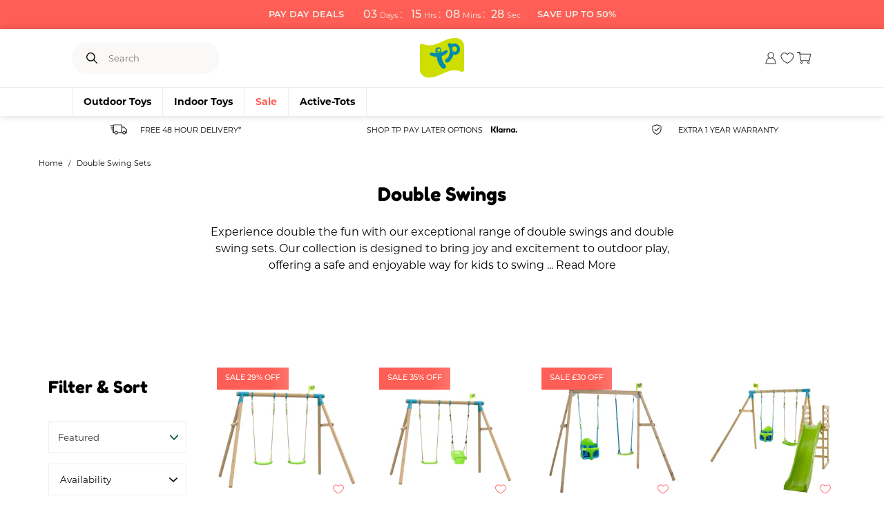

--- FILE ---
content_type: text/html; charset=utf-8
request_url: https://www.tptoys.com/collections/swings-double-swing
body_size: 92262
content:
<!doctype html>
<html class="no-js" lang="en">
  <head>
    <meta name="cf-2fa-verify" content="4cbcbf5088f61db">
    

<meta charset="utf-8">
<meta http-equiv="X-UA-Compatible" content="IE=edge">
<meta name="viewport" content="width=device-width,initial-scale=1">
<meta name="theme-color" content="">
 
<meta property="og:site_name" content="TP Toys">
<meta property="og:url" content="https://www.tptoys.com/collections/swings-double-swing">
<meta property="og:title" content="Double Swings &amp; Garden Swing Sets for Kids | TP Toys">
<meta property="og:type" content="website">
<meta property="og:description" content="Shop Double Swings at TP Toys – from sturdy double swing sets to stylish double garden swings. Perfect double swings for garden fun and outdoor play!"><meta property="og:image" content="http://www.tptoys.com/cdn/shop/files/TP_Logo_2.jpg?height=628&pad_color=fff&v=1700757855&width=1200">
  <meta property="og:image:secure_url" content="https://www.tptoys.com/cdn/shop/files/TP_Logo_2.jpg?height=628&pad_color=fff&v=1700757855&width=1200">
  <meta property="og:image:width" content="1200">
  <meta property="og:image:height" content="628"><meta name="twitter:site" content="@tptoys"><meta name="twitter:card" content="summary_large_image">
<meta name="twitter:title" content="Double Swings &amp; Garden Swing Sets for Kids | TP Toys">
<meta name="twitter:description" content="Shop Double Swings at TP Toys – from sturdy double swing sets to stylish double garden swings. Perfect double swings for garden fun and outdoor play!">

  
    <meta name="description" content="Shop Double Swings at TP Toys – from sturdy double swing sets to stylish double garden swings. Perfect double swings for garden fun and outdoor play!">
  
    



    <meta http-equiv="x-dns-prefetch-control" content="on">
<link rel="dns-prefetch" href="//cdn.shopify.com">
<link rel="dns-prefetch" href="//x.klarnacdn.net">
<link rel="dns-prefetch" href="//bat.bing.com">
<link rel="dns-prefetch" href="//staticw2.yotpo.com">
<link rel="dns-prefetch" href="//fonts.googleapis.com">
<link rel="dns-prefetch" href="//sslwidget.criteo.com">
<link rel="dns-prefetch" href="//invitejs.trustpilot.com">
<link rel="dns-prefetch" href="//s3.eu-west-1.amazonaws.com">
<link rel="dns-prefetch" href="//dynamic.criteo.com">
<link rel="dns-prefetch" href="//static.klaviyo.com">
<link rel="dns-prefetch" href="//ecommplugins-trustboxsettings.trustpilot.com">
<link rel="dns-prefetch" href="//ecommplugins-scripts.trustpilot.com">
<link rel="dns-prefetch" href="//dr4qe3ddw9y32.cloudfront.net">
<link rel="dns-prefetch" href="//cdn-loyalty.yotpo.com">
<link rel="dns-prefetch" href="//formbuilder.hulkapps.com">
<link rel="dns-prefetch" href="//www.clarity.ms">
<link rel="dns-prefetch" href="//analytics.tiktok.com">
<link rel="dns-prefetch" href="//www.google-analytics.com">
<link rel="dns-prefetch" href="//s.pinimg.com">
<link rel="dns-prefetch" href="//www.googletagmanager.com">
<link rel="dns-prefetch" href="//static.hotjar.com">
<link rel="dns-prefetch" href="//connect.facebook.net">
<link rel="dns-prefetch" href="//googleads.g.doubleclick.net">
<link rel="dns-prefetch" href="//script.hotjar.com">
<link rel="dns-prefetch" href="//cdn.salesfire.co.uk">
<link rel="dns-prefetch" href="//ajax.googleapis.com">
<link rel="dns-prefetch" href="//static-tracking.klaviyo.com">
<link rel="dns-prefetch" href="//cdn-swell-assets.yotpo.com">
<link rel="dns-prefetch" href="//platform.twitter.com">
<link rel="dns-prefetch" href="//cdn-widgetsrepository.yotpo.com">
<link rel="dns-prefetch" href="//cdn-widget-assets.yotpo.com">
<link rel="dns-prefetch" href="//eu-library.klarnaservices.com">
<link rel="dns-prefetch" href="//config.gorgias.chat">
<link rel="dns-prefetch" href="//www.dwin1.com">

    <style data-shopify>


@font-face {
    font-family: 'OAF Abril';
    font-style: normal;
    font-weight: 400;
    font-display: swap;
    src: url(//www.tptoys.com/cdn/shop/t/564/assets/owl-and-fox-AbrilFatface-Regular.woff2?v=143576434474403093861747312217) format('woff2'); 
    src: url(//www.tptoys.com/cdn/shop/t/564/assets/owl-and-fox-AbrilFatface-Regular.eot?v=150015929500170617771747312215); /* IE9 Compat Modes */
    src: url(//www.tptoys.com/cdn/shop/t/564/assets/owl-and-fox-AbrilFatface-Regular.eot?%23iefix&v=150015929500170617771747312215) format('embedded-opentype'), /* IE6-IE8 */
        url(//www.tptoys.com/cdn/shop/t/564/assets/owl-and-fox-AbrilFatface-Regular.woff2?v=143576434474403093861747312217) format('woff2'), /* Super Modern Browsers */
        url(//www.tptoys.com/cdn/shop/t/564/assets/owl-and-fox-AbrilFatface-Regular.woff?v=60472377263969716431747312217) format('woff'), /* Modern Browsers */
        url(//www.tptoys.com/cdn/shop/t/564/assets/owl-and-fox-AbrilFatface-Regular.ttf?v=162096236328067045421747312216) format('truetype'); /* Safari, Android, iOS */

}
@font-face {
    font-family: 'OAF Montserrat';
    font-style: normal;
    font-weight: 400;
    font-display: swap;
    src: url(//www.tptoys.com/cdn/shop/t/564/assets/owl-and-fox-Montserrat-Regular.woff2?v=50069725340017827621747312221) format('woff2'); 
    src: url(//www.tptoys.com/cdn/shop/t/564/assets/owl-and-fox-Montserrat-Regular.eot?v=61130198564899205941747312218); /* IE9 Compat Modes */
    src: url(//www.tptoys.com/cdn/shop/t/564/assets/owl-and-fox-Montserrat-Regular.eot?%23iefix&v=61130198564899205941747312218) format('embedded-opentype'), /* IE6-IE8 */
        url(//www.tptoys.com/cdn/shop/t/564/assets/owl-and-fox-Montserrat-Regular.woff2?v=50069725340017827621747312221) format('woff2'), /* Super Modern Browsers */
        url(//www.tptoys.com/cdn/shop/t/564/assets/owl-and-fox-Montserrat-Regular.woff?v=86935946902320248721747312220) format('woff'), /* Modern Browsers */
        url(//www.tptoys.com/cdn/shop/t/564/assets/owl-and-fox-Montserrat-Regular.ttf?v=41055220998291202911747312219) format('truetype'); /* Safari, Android, iOS */

}
@font-face {
    font-family: 'OAF Montserrat';
    font-style: normal;
    font-weight: 500;
    font-display: swap;
    src: url(//www.tptoys.com/cdn/shop/t/564/assets/owl-and-fox-Montserrat-SemiBold.woff2?v=93464489670099400461747312217) format('woff2'); 
    src: url(//www.tptoys.com/cdn/shop/t/564/assets/owl-and-fox-Montserrat-SemiBold.eot?v=168821713469237109851747312222); /* IE9 Compat Modes */
    src: url(//www.tptoys.com/cdn/shop/t/564/assets/owl-and-fox-Montserrat-SemiBold.eot?%23iefix&v=168821713469237109851747312222) format('embedded-opentype'), /* IE6-IE8 */
        url(//www.tptoys.com/cdn/shop/t/564/assets/owl-and-fox-Montserrat-SemiBold.woff2?v=93464489670099400461747312217) format('woff2'), /* Super Modern Browsers */
        url(//www.tptoys.com/cdn/shop/t/564/assets/owl-and-fox-Montserrat-SemiBold.woff?v=167679741429721634661747312216) format('woff'), /* Modern Browsers */
        url(//www.tptoys.com/cdn/shop/t/564/assets/owl-and-fox-Montserrat-SemiBold.ttf?v=122820963203821542241747312223) format('truetype'); /* Safari, Android, iOS */
}


@font-face {
    font-family: 'AT Fredoka';
    font-style: normal;
    font-weight: 500;
    font-display: swap;
    src: url(//www.tptoys.com/cdn/shop/t/564/assets/active-tots-Fredoka-SemiBold.woff2?v=102821717643211951561747312216) format('woff2'); 
    src: url(//www.tptoys.com/cdn/shop/t/564/assets/active-tots-Fredoka-SemiBold.eot?v=95725816086589142331747312228); /* IE9 Compat Modes */
    src: url(//www.tptoys.com/cdn/shop/t/564/assets/active-tots-Fredoka-SemiBold.eot?%23iefix&v=95725816086589142331747312228) format('embedded-opentype'), /* IE6-IE8 */
        url(//www.tptoys.com/cdn/shop/t/564/assets/active-tots-Fredoka-SemiBold.woff2?v=102821717643211951561747312216) format('woff2'), /* Super Modern Browsers */
        url(//www.tptoys.com/cdn/shop/t/564/assets/active-tots-Fredoka-SemiBold.woff?v=27761601895895028171747312216) format('woff'), /* Modern Browsers */
        url(//www.tptoys.com/cdn/shop/t/564/assets/active-tots-Fredoka-SemiBold.ttf?v=76124016447292278491747312215) format('truetype'); /* Safari, Android, iOS */
}
@font-face {
    font-family: 'AT Fredoka';
    font-style: normal;
    font-weight: 600;
    font-display: swap;
    src: url(//www.tptoys.com/cdn/shop/t/564/assets/active-tots-Fredoka-Bold.woff2?v=24056169165671856281747312226) format('woff2'); 
    src: url(//www.tptoys.com/cdn/shop/t/564/assets/active-tots-Fredoka-Bold.eot?v=36860409061457655341747312223); /* IE9 Compat Modes */
    src: url(//www.tptoys.com/cdn/shop/t/564/assets/active-tots-Fredoka-Bold.eot?%23iefix&v=36860409061457655341747312223) format('embedded-opentype'), /* IE6-IE8 */
        url(//www.tptoys.com/cdn/shop/t/564/assets/active-tots-Fredoka-Bold.woff2?v=24056169165671856281747312226) format('woff2'), /* Super Modern Browsers */
        url(//www.tptoys.com/cdn/shop/t/564/assets/active-tots-Fredoka-Bold.woff?v=176536321721923413341747312225) format('woff'), /* Modern Browsers */
        url(//www.tptoys.com/cdn/shop/t/564/assets/active-tots-Fredoka-Bold.ttf?v=129655969546622137331747312224) format('truetype'); /* Safari, Android, iOS */

}
@font-face {
    font-family: 'AT Nova';
    font-style: normal;
    font-weight: 400;
    font-display: swap;
    src: url(//www.tptoys.com/cdn/shop/t/564/assets/active-tots-Proxima-Nova-Extra-Condensed-Regular.woff2?v=131712643043705011131747312220) format('woff2'); 
    src: url(//www.tptoys.com/cdn/shop/t/564/assets/active-tots-Proxima-Nova-Extra-Condensed-Regular.eot?v=42959260601122460031747312217); /* IE9 Compat Modes */
    src: url(//www.tptoys.com/cdn/shop/t/564/assets/active-tots-Proxima-Nova-Extra-Condensed-Regular.eot?%23iefix&v=42959260601122460031747312217) format('embedded-opentype'), /* IE6-IE8 */
        url(//www.tptoys.com/cdn/shop/t/564/assets/active-tots-Proxima-Nova-Extra-Condensed-Regular.woff2?v=131712643043705011131747312220) format('woff2'), /* Super Modern Browsers */
        url(//www.tptoys.com/cdn/shop/t/564/assets/active-tots-Proxima-Nova-Extra-Condensed-Regular.woff?v=174553216001586387191747312219) format('woff'), /* Modern Browsers */
        url(//www.tptoys.com/cdn/shop/t/564/assets/active-tots-Proxima-Nova-Extra-Condensed-Regular.ttf?v=17209165063632646561747312218) format('truetype'); /* Safari, Android, iOS */
}
@font-face {
    font-family: 'AT Nova';
    font-style: normal;
    font-weight: 500;
    font-display: swap;
    src: url(//www.tptoys.com/cdn/shop/t/564/assets/active-tots-Proxima_Nova_Semibold.woff2?v=60693072383740428051747312215) format('woff2'); 
    src: url(//www.tptoys.com/cdn/shop/t/564/assets/active-tots-Proxima_Nova_Semibold.eot?v=101169839904811691747312221); /* IE9 Compat Modes */
    src: url(//www.tptoys.com/cdn/shop/t/564/assets/active-tots-Proxima_Nova_Semibold.eot?%23iefix&v=101169839904811691747312221) format('embedded-opentype'), /* IE6-IE8 */
        url(//www.tptoys.com/cdn/shop/t/564/assets/active-tots-Proxima_Nova_Semibold.woff2?v=60693072383740428051747312215) format('woff2'), /* Super Modern Browsers */
        url(//www.tptoys.com/cdn/shop/t/564/assets/active-tots-Proxima_Nova_Semibold.woff?v=23460066840090733681747312222) format('woff'), /* Modern Browsers */
        url(//www.tptoys.com/cdn/shop/t/564/assets/active-tots-Proxima_Nova_Semibold.ttf?v=147763644941560060761747312221) format('truetype'); /* Safari, Android, iOS */
}



    @font-face {
        font-display: swap;
        font-family: Fredoka One;
        font-style: normal;
        font-weight: 400;
        src:url(//www.tptoys.com/cdn/shop/t/564/assets/fredoka-one-regular.woff2?v=101118663619620906561747312215) format("woff2");
        }
    }

    

    /* montserrat-300 - latin */
    @font-face {
    font-display: optional;
    font-family: Montserrat;
    font-style: normal;
    font-weight: 300;
    src: url(//www.tptoys.com/cdn/shop/t/564/assets/montserrat-v25-latin-600.woff2?v=126894323043381313131747312216) format('woff2'); 
    src: url(//www.tptoys.com/cdn/shop/t/564/assets/montserrat-v25-latin-300.eot?v=148745716327000393901747312214); /* IE9 Compat Modes */
    src: url(//www.tptoys.com/cdn/shop/t/564/assets/montserrat-v25-latin-300.eot?%23iefix&v=148745716327000393901747312214) format('embedded-opentype'), /* IE6-IE8 */
        url(//www.tptoys.com/cdn/shop/t/564/assets/montserrat-v25-latin-300.woff2?v=147144510638025797561747312216) format('woff2'), /* Super Modern Browsers */
        url(//www.tptoys.com/cdn/shop/t/564/assets/montserrat-v25-latin-300.woff?v=121971729753035429541747312216) format('woff'), /* Modern Browsers */
        url(//www.tptoys.com/cdn/shop/t/564/assets/montserrat-v25-latin-300.ttf?v=80117837088602662421747312215) format('truetype'); /* Safari, Android, iOS */
    }
    /* montserrat-regular - latin */
    @font-face {
    font-display: optional; 
    font-family: Montserrat;
    font-style: normal;
    font-weight: 400;
    src: url(//www.tptoys.com/cdn/shop/t/564/assets/montserrat-v25-latin-regular.woff2?v=55459344471154180041747312221) format('woff2'); 
    }
    /* montserrat-500 - latin */
    @font-face {
    font-display: optional; 
    font-family: Montserrat;
    font-style: normal;
    font-weight: 500;
    src: url(//www.tptoys.com/cdn/shop/t/564/assets/montserrat-v25-latin-500.woff2?v=5717043144280387241747312219) format('woff2'); 
    }
    /* montserrat-600 - latin */
    @font-face {
    font-display: optional; 
    font-family: Montserrat;
    font-style: normal;
    font-weight: 600;
    src: url(//www.tptoys.com/cdn/shop/t/564/assets/montserrat-v25-latin-600.woff2?v=126894323043381313131747312216) format('woff2'); 
    }
  
    /* montserrat-700 - latin */
    @font-face {
    font-display: optional; 
    font-family: Montserrat;
    font-style: normal;
    font-weight: 700;
    src: url(//www.tptoys.com/cdn/shop/t/564/assets/montserrat-v25-latin-700.woff2?v=19839948792444413961747312219) format('woff2'); 
    }
  


</style>
    
    <link rel="canonical" href="https://www.tptoys.com/collections/swings-double-swing">
    <link rel="preconnect" href="https://cdn.shopify.com" crossorigin>
    <link rel="preconnect" href="https://fonts.googleapis.com">
    <link rel="preconnect" href="https://fonts.gstatic.com" crossorigin>
    <link rel="stylesheet" href="https://use.typekit.net/awh8xxb.css">

    <script id="usercentrics-cmp" src="https://web.cmp.usercentrics.eu/ui/loader.js" data-settings-id="-m23qdj-rThhIf" async></script>
    
    <script src="https://app.shoplytics.de/scripts/mXkQdgps5wepgZHPGBnWGIuRu96h048ahl1M2qQYfoVzLbAKcimAi7WD86xe9Kn5.js"></script>
    
    
<link rel="icon" type="image/png" href="//www.tptoys.com/cdn/shop/files/TP_Flag_Logo_RGB.png?crop=center&height=32&v=1720540073&width=32"><title>
      Double Swings &amp; Garden Swing Sets for Kids | TP Toys
</title>

    
      
<link href="//www.tptoys.com/cdn/shop/files/favicon_72x_91808cd0-6fad-4a23-a95a-3989b974491b_72x.png?v=1678783535-72x72.png" rel="apple-touch-icon" sizes="72x72">
<link href="//www.tptoys.com/cdn/shop/files/favicon_72x_91808cd0-6fad-4a23-a95a-3989b974491b_144x.png?v=1678783535-144x144.png" rel="apple-touch-icon" sizes="144x144">
<link href="//www.tptoys.com/cdn/shop/files/favicon_72x_91808cd0-6fad-4a23-a95a-3989b974491b_196x.png?v=1678783535" sizes="196x196" rel="icon" type="image/png">
<link href="//www.tptoys.com/cdn/shop/files/favicon_72x_91808cd0-6fad-4a23-a95a-3989b974491b_96x.png?v=1678783535" sizes="96x96" rel="icon" type="image/png">
<link href="//www.tptoys.com/cdn/shop/files/favicon_72x_91808cd0-6fad-4a23-a95a-3989b974491b_32x.png?v=1678783535" sizes="32x32" rel="icon" type="image/png">
<link href="//www.tptoys.com/cdn/shop/files/favicon_72x_91808cd0-6fad-4a23-a95a-3989b974491b_16x.png?v=1678783535" sizes="16x16" rel="icon" type="image/png">
<meta content="TP Toys" name="application-name">
<meta content="#008aab" name="msapplication-TileColor">
<meta content="//www.tptoys.com/cdn/shop/files/favicon_72x_91808cd0-6fad-4a23-a95a-3989b974491b_small.png?v=1678783535" name="msapplication-TileImage">

    

    

    

      
        <!-- Google Tag Manager -->
        <script>(function(w,d,s,l,i){w[l]=w[l]||[];w[l].push({'gtm.start':
        new Date().getTime(),event:'gtm.js'});var f=d.getElementsByTagName(s)[0],
        j=d.createElement(s),dl=l!='dataLayer'?'&l='+l:'';j.async=true;j.src=
        'https://www.googletagmanager.com/gtm.js?id='+i+dl;f.parentNode.insertBefore(j,f);
        })(window,document,'script','dataLayer','GTM-MN5754B');</script>
        <!-- End Google Tag Manager -->
      
  
    

    

      
        <meta name="google-site-verification" content="AHZVkHVgCfDKXBtxLP_QVGJ_KJmtoJNN5g55lWRlxAE" />
      
  
    

    

      <script defer>
window.dataLayer = window.dataLayer || [];


    document.addEventListener("DOMContentLoaded", function(event) {

        let pushed_products = []
        let cards;
        
        let impressions = {}
        let product_seen = 0;
        let product_combine_data = [];

        let price = 

        
        
            impressions["tp-compact-wooden-double-swing-set-with-2-roped-rapide-seats-fsc-sup-reg-sup-certified"] = {
                'name': "TP Sherwood Wooden Double Swing Set with 2 Roped Rapide Seats - PEFC certified",
                'id': "8473017614501",
                'brand': "TP Toys",
                'price': 149.99,
                'category': "All products",
                
                    'variant': "829S7",
                
                'list': "Double Swing Sets",
                'position': "1"
            }

        
        
            impressions["tp-compact-wooden-double-swing-set-with-roped-rapide-seat-baby-seat-fsc-sup-reg-sup-certified"] = {
                'name': "TP Sherwood Wooden Double Swing with Roped Rapide Seat & Baby Seat - PEFC certified",
                'id': "8473629032613",
                'brand': "TP Toys",
                'price': 149.99,
                'category': "All products",
                
                    'variant': "829S6",
                
                'list': "Double Swing Sets",
                'position': "2"
            }

        
        
            impressions["tp-forest-wooden-double-swing-fsc®-certified-copy"] = {
                'name': "TP Forest Wooden Double Swing with Quadpod - FSC® certified",
                'id': "14904621629815",
                'brand': "TP Toys",
                'price': 199.99,
                'category': "All products",
                
                    'variant': "304S1",
                
                'list': "Double Swing Sets",
                'position': "3"
            }

        
        
            impressions["tp-kite-wooden-double-swing-set-with-roped-rapide-seats-and-8ft-slide-fsc®-certified"] = {
                'name': "TP Kite Wooden Double Swing Set with Quadpod, Roped Rapide Seat and 8ft Slide",
                'id': "14957689307511",
                'brand': "TP Toys",
                'price': 399.99,
                'category': "All products",
                
                    'variant': "891PCOM",
                
                'list': "Double Swing Sets",
                'position': "4"
            }

        
        
            impressions["tp-ufo-den-metal-frame"] = {
                'name': "TP UFO Den & Metal Frame",
                'id': "7822983037093",
                'brand': "TP Toys",
                'price': 129.99,
                'category': "All products",
                
                    'variant': "859",
                
                'list': "Double Swing Sets",
                'position': "5"
            }

        
        
            impressions["double-metal-swing-set-with-roped-rapide-seats"] = {
                'name': "TP Deluxe Double Metal Swing Set with Roped Rapide Seats",
                'id': "8627692372133",
                'brand': "TP Toys",
                'price': 169.99,
                'category': "All products",
                
                    'variant': "525P",
                
                'list': "Double Swing Sets",
                'position': "6"
            }

        
        
            impressions["double-metal-swing-set"] = {
                'name': "TP Deluxe Double Metal Swing Set",
                'id': "8404691943589",
                'brand': "TP Toys",
                'price': 139.99,
                'category': "All products",
                
                    'variant': "525S2",
                
                'list': "Double Swing Sets",
                'position': "7"
            }

        
        
            impressions["double-metal-swing-with-rapide-quadpod-seats"] = {
                'name': "TP Deluxe Double Metal Swing with Rapide & Quadpod seats",
                'id': "7405571866789",
                'brand': "TP Toys",
                'price': 219.99,
                'category': "All products",
                
                    'variant': "525S5",
                
                'list': "Double Swing Sets",
                'position': "8"
            }

        
        
            impressions["tp-forest-wooden-double-swing"] = {
                'name': "TP Forest Wooden Double Swing- FSC® certified",
                'id': "6072268325029",
                'brand': "TP Toys",
                'price': 139.99,
                'category': "All products",
                
                    'variant': "304S2",
                
                'list': "Double Swing Sets",
                'position': "9"
            }

        
        
            impressions["tp-forest-wooden-double-swing-with-roped-rapide-seats-fsc®-certified"] = {
                'name': "TP Forest Wooden Double Swing with Quadpod and Roped Rapide Seats - FSC® certified",
                'id': "14957691568503",
                'brand': "TP Toys",
                'price': 169.99,
                'category': "All products",
                
                    'variant': "304COM",
                
                'list': "Double Swing Sets",
                'position': "10"
            }

        
        
            impressions["tp-kingswood-double-swing-set"] = {
                'name': "TP Kingswood Double Squarewood Swing Set - FSC® certified",
                'id': "7763346030757",
                'brand': "TP Toys",
                'price': 289.99,
                'category': "Double Swing Sets",
                
                    'variant': "741S1",
                
                'list': "Double Swing Sets",
                'position': "11"
            }

        
        
            impressions["tp-kingswood-double-with-set-with-quadpod"] = {
                'name': "TP Kingswood Double Squarewood Swing Set with Quadpod - FSC® certified",
                'id': "7763346358437",
                'brand': "TP Toys",
                'price': 319.99,
                'category': "Double Swing Sets",
                
                    'variant': "741S5",
                
                'list': "Double Swing Sets",
                'position': "12"
            }

        
        
            impressions["double-metal-swing-with-rapide-pink-quadpod-seats"] = {
                'name': "TP Deluxe Double Metal Swing with Rapide & Pink Quadpod seats",
                'id': "14926813757815",
                'brand': "TP Toys",
                'price': 219.99,
                'category': "All products",
                
                    'variant': "525S8",
                
                'list': "Double Swing Sets",
                'position': "13"
            }

        
        
            impressions["double-metal-swing-with-giant-nest-seat-basketball-hoop"] = {
                'name': "TP Deluxe Double Metal Swing with Giant Nest seat & basketball hoop",
                'id': "7405573931173",
                'brand': "TP Toys",
                'price': 199.99,
                'category': "All products",
                
                    'variant': "525S6",
                
                'list': "Double Swing Sets",
                'position': "14"
            }

        
        
            impressions["tp-kingswood-double-with-set-with-glider"] = {
                'name': "TP Kingswood Double Squarewood Swing Set with Glider - FSC® certified",
                'id': "7763346292901",
                'brand': "TP Toys",
                'price': 319.99,
                'category': "Double Swing Sets",
                
                    'variant': "741S6",
                
                'list': "Double Swing Sets",
                'position': "15"
            }

        
        
            impressions["tp-forest-multiplay-double-wooden-swing-set-slide-fsc-sup-reg-sup-certified"] = {
                'name': "TP Forest Multiplay Double Wooden Swing Set & Slide - FSC® certified",
                'id': "6072275140773",
                'brand': "TP Toys",
                'price': 239.99,
                'category': "All products",
                
                    'variant': "149P",
                
                'list': "Double Swing Sets",
                'position': "16"
            }

        
        
            impressions["tp-himalayan-wooden-swing-set-fsc-sup-reg-sup"] = {
                'name': "TP Knightswood Double Wooden Swing Set With Giant Nest Swing",
                'id': "6072269078693",
                'brand': "TP Toys",
                'price': 209.99,
                'category': "All products",
                
                    'variant': "877P",
                
                'list': "Double Swing Sets",
                'position': "17"
            }

        
        
            impressions["tp-kingswood-double-with-set-with-giant-nest-swing"] = {
                'name': "TP Kingswood Double Squarewood Swing Set with Giant Nest Swing - FSC® certified",
                'id': "7763346096293",
                'brand': "TP Toys",
                'price': 339.99,
                'category': "Christmas Gifting",
                
                    'variant': "741S2",
                
                'list': "Double Swing Sets",
                'position': "18"
            }

        
        
            impressions["tp-knightswood-flodden-wooden-swing-set-fsc-sup-reg-sup"] = {
                'name': "TP Knightswood Double Wooden Swing Set",
                'id': "6072268718245",
                'brand': "TP Toys",
                'price': 149.99,
                'category': "All products",
                
                    'variant': "802S2",
                
                'list': "Double Swing Sets",
                'position': "19"
            }

        
        
            impressions["tp-kite-wooden-double-swing-set-with-8ft-crazywavy-slide"] = {
                'name': "TP Kite Wooden Double Swing Set with 8ft Slide",
                'id': "7436225872037",
                'brand': "TP Toys",
                'price': 299.99,
                'category': "All products",
                
                    'variant': "891P",
                
                'list': "Double Swing Sets",
                'position': "20"
            }

        

        function observerFunction() {

            cards = document.getElementsByClassName("product-card");

            const observer = new IntersectionObserver(
                (entries, observer) => {
                    entries.forEach(entry => {
                        entry.target.classList.toggle("impression", entry.isIntersecting);

                        if (entry.target.classList.contains('impression')) {

                            let handle = entry.target.getAttribute("data-handle");
                            
                            if(pushed_products.includes(handle)){ return false }

                            product_seen++;
                            product_combine_data.push(impressions[handle]);

                            if (product_seen == 2) {
                                let data_to_send = {
                                    'event': 'productImpression',
                                    'ecommerce': {
                                        'currencyCode': 'GBP',
                                    }
                                }
                                data_to_send.ecommerce.impressions = product_combine_data;

                                product_combine_data = [];
                                product_seen = 0;
                                window.dataLayer.push(data_to_send);
                            }

                            pushed_products.push(handle);
                        }
                    })
                },
                {
                    threshold: 1,
                }
            );

            Array.prototype.forEach.call(cards, function(card) {
                observer.observe(card);
            });
        }

        window.onload = function() {
            observerFunction();
        };

        var divs = document.querySelectorAll('.template-collection__pagination');

        for (var i = 0; i < divs.length; i++) {
            divs[i].addEventListener('click', function() {
                setTimeout(function() {
                    observerFunction()
                }, 2000)
            });
        }
    });





</script>
  


    

    



<style data-shopify>
        
    :root {
        /* FONTS - START */
        --font-body-family: , ;
        --font-body-style: ;
        --font-body-weight: ;
        --font-body-weight-bold: 300;

        --font-heading-family: , ;
        --font-heading-style: ;
        --font-heading-weight: ;


        --font-subheading-family: , ;
        --font-subheading-style: ;
        --font-subheading-weight: ;
        /* FONTS - END */

        /* TYPOGRAPHY - START */

        --heading-color: #393939;


        --heading-sm: 18px;
        --heading-md: 30px;
        --heading-lg: 42px;

        --heading-md-tablet: 24px;
        --heading-lg-tablet: 30px;

        --heading-md-mobile: 18px;
        --heading-lg-mobile: 24px;

        /* TYPOGRAPHY - END */



        /* LAYOUT - START */
        --page-width: 1328px;

        --spacing-sections-desktop: 0px;
        --spacing-sections-mobile: 0px;
        /* LAYOUT - END */

        /* COLORS - START */
        --primary-color: #080808;
        --secondary-color: #00ffff;
        --accent-1-color: #00bbb4;
        --accent-2-color: #fe5e55;

        --text-primary-color: #000000;
        --text-alternate-color: #ffffff;

        --color-white: #ffffff;
        --color-background-light: #FAF9F7;
        --color-text-primary: #333332;
        --color-link-hover: #33C9C3;
        --color-border-light: #EFEFEF;
        --color-border-dark: #ADADAD;
        --color-bright-1: #FE5E55;
        --color-text-secondary: #4C4C4B;
        --color-support-focus: #0073E6;
        --color-support-error: #F64747;
        --color-support-success: #00AA00;
        --color-bright-2: #cdde00;
        --color-stars: #eca300;
        --color-text-inverse: #ffffff;
        /* COLORS - END */


        /* BUTTONS - START */
        --button-h-padding: 32px;
        --button-v-padding: 14px;
        --button-h-mob-padding: 20px;
        --button-v-mob-padding: 10px;

        --button-font-size: 16px;
        --button-transition: 0.3s ease;

        --button-1-color: #00bbb4;
        --button-1-text-color: #ffffff;
        --button-1-radius: 40px;
        --button-1-border-color: #00bbb4;

        --button-1-hover-color: #33c9c3;
        --button-1-hover-text-color: #ffffff;
        --button-1-hover-radius: 40px;
        --button-1-hover-border-color: #33c9c3;


        --button-2-color: rgba(0,0,0,0);
        --button-2-text-color: #333332;
        --button-2-radius: 40px;
        --button-2-border-color: #00bbb4;


        --button-2-hover-color: #33c9c3;
        --button-2-hover-text-color: #ffffff;
        --button-2-hover-radius: 40px;
        --button-2-hover-border-color: #33c9c3;

        --button-3-color: #ffffff;
        --button-3-text-color: #000000;
        --button-3-radius: 40px;
        --button-3-border-color: #ffffff;


        --button-3-hover-color: #ffffff;
        --button-3-hover-text-color: #000000;
        --button-3-hover-radius: 40px;
        --button-3-hover-border-color: #ffffff;

        --button-4-color: rgba(0,0,0,0);
        --button-4-text-color: #333332;
        --button-4-radius: 0px;
        --button-4-border-color: rgba(0,0,0,0);


        --button-4-hover-color: rgba(0,0,0,0);
        --button-4-hover-text-color: #333332;
        --button-4-hover-radius: 0px;
        --button-4-hover-border-color: rgba(0,0,0,0);

        --button-5-color: #faf9f7;
        --button-5-text-color: #333332;
        --button-5-radius: 40px;
        --button-5-border-color: #faf9f7;


        --button-5-hover-color: #faf9f7;
        --button-5-hover-text-color: #333332;
        --button-5-hover-radius: 40px;
        --button-5-hover-border-color: #faf9f7;

        --button-6-color: #000000;
        --button-6-text-color: #ffffff;
        --button-6-radius: 0px;
        --button-6-border-color: #ffffff;


        --button-6-hover-color: #ffffff;
        --button-6-hover-text-color: #000000;
        --button-6-hover-radius: 0px;
        --button-6-hover-border-color: #ffffff;

        /* BUTTONS - END */


        /* MOBILE MENU BREAK POINT */
        --mobile-menu-break-point: 1285px;


        /* GLOBAL SECTION PADDING  */
        --section-padding-s: 20px; 
        --section-padding-m: 40px; 
        --section-padding-l: 60px; 
        /* GLOBAL SECTION PADDING END */

        /* GLOBAL SECTION MARGIN  */
        --section-margin-s: 20px; 
        --section-margin-m: 48px; 
        --section-margin-l: 64px; 
        /* GLOBAL SECTION MARGIN END */
    }

</style>


<link rel="preload" href="//www.tptoys.com/cdn/shop/t/564/assets/snippet.min.css?v=112372861767053583411769003378" as="style">
<link rel="preload" href="//www.tptoys.com/cdn/shop/t/564/assets/global.min.css?v=87767013398687419491761130989" as="style">

<link rel="stylesheet" href="//www.tptoys.com/cdn/shop/t/564/assets/snippet.min.css?v=112372861767053583411769003378" />
<link rel="stylesheet" href="//www.tptoys.com/cdn/shop/t/564/assets/global.min.css?v=87767013398687419491761130989" />
    





    
<script>
  window.QF = [];

  window.QF.settings = {
    ajax_toast : true,
    ajax_open_side_cart : true,
    developerMode : false,
    sideCart : true,
  }

  // Developer log ---
  const log = (...arguments) => {
    if(window.QF.settings.developerMode){
      console.log(...arguments)
    }
  }

  window.log = log;

  window.template = "collection.new-filter";

  window.QF.cart = {"note":null,"attributes":{},"original_total_price":0,"total_price":0,"total_discount":0,"total_weight":0.0,"item_count":0,"items":[],"requires_shipping":false,"currency":"GBP","items_subtotal_price":0,"cart_level_discount_applications":[],"checkout_charge_amount":0}

  window.theme = {
    api: {
      asrTestMode: true,
      asrToken: "NG1mRDRROFF2OTowODllMDYxNi1mMGFhLTQ1ZDMtYmZjZC02MjlhYjE1NWNhODY=",
      klaviyo: "Tu2QUw",
      shopify: "tptoys",
      token: "490e0348744be4aa5c33345c21c8af3b",
      version: "2020-10",
    },
    currency: "GBP",
    currencySymbol: "£",
    deliveryEstimates: {
      deliveryTo: "Delivery to %postcode%:",
      from: "from %price%",
      invalid: "Invalid postcode",
      noRates: "No rates available",
      free: "Free",
    },
    moneyFormat: "£{{amount}}",
    dateSelector: {
      cutOff: "13:00",
      devDate: null,
      excludedDates: "8\/05\/2023, 29\/05\/2023",
      futureDays: 14,
      nominated: {
        day: "Nominated Day [ASR]",
        morning: "Nominated Morning [ASR]",
        saturday: "Nominated Saturday [ASR]",
      },
      saturdayDelivery: false,
      deliveryTimes: {
        beforeCutoff: "Quickest delivery for this item is ",
        afterCutoff: "Quickest delivery for this item is ",
        preorder: "Preorder now. Order today to receive by "
      }
    },
  }

  
      let collection = {"id":236157927589,"handle":"swings-double-swing","updated_at":"2026-01-28T16:25:51+00:00","published_at":"2021-01-22T10:13:15+00:00","sort_order":"manual","template_suffix":"new-filter","published_scope":"web","title":"Double Swing Sets","body_html":"\u003cp dir=\"ltr\"\u003e\u003cspan\u003eExperience double the fun with our exceptional range of double swings a\u003c\/span\u003e\u003cspan\u003end \u003c\/span\u003e\u003ca href=\"https:\/\/www.tptoys.com\/collections\/swings-double-swing\" title=\"Double swing sets\" rel=\"noopener\" target=\"_blank\"\u003e\u003cspan\u003edouble swing sets\u003c\/span\u003e\u003c\/a\u003e\u003cspan\u003e. \u003c\/span\u003e\u003cspan\u003eOur collection is designed to bring joy and excitement to outdoor play, offering a safe and enjoyable way for kids to swing together.\u003c\/span\u003e\u003c\/p\u003e\n\u003cp dir=\"ltr\"\u003e\u003cspan\u003eCrafted with utmost attention to safety, our double swings provide the perfect opportunity for children to share moments of laughter and adventure.\u003c\/span\u003e\u003c\/p\u003e\n\u003ch2 dir=\"ltr\"\u003e\n\u003cmeta charset=\"utf-8\"\u003e\n\u003cb id=\"docs-internal-guid-ad561c3b-7fff-1d7c-db42-df0418db23ba\"\u003e\u003cspan\u003ePremium-Made Double Swing Sets\u003c\/span\u003e\u003c\/b\u003e\n\u003c\/h2\u003e\n\u003cp dir=\"ltr\"\u003e\u003cspan\u003eExplore our selection of double swing sets, where kids can swing side by side, creating cherished memories with friends and siblings. With a focus on safety, each double swing set is built to ensure stability and durability, giving parents peace of mind while their children play.\u003c\/span\u003e\u003c\/p\u003e\n\u003cp dir=\"ltr\"\u003e\u003cspan\u003eOur commitment to safety is reflected in the thoughtful design and construction of our double swings, making them a delightful addition to any outdoor space.\u003c\/span\u003e\u003c\/p\u003e\n\u003ch2 dir=\"ltr\"\u003e\u003cspan\u003eA Double Swing is Perfect for Kids and Friends! \u003c\/span\u003e\u003c\/h2\u003e\n\u003cp dir=\"ltr\"\u003e\u003cspan\u003eElevate your outdoor play area with our range of double swings, crafted from high-quality wood, that promise endless hours of entertainment. Whether it's a classic double swing with swing accessories or a complete double swing set with added features, our collection offers choices to suit every preference.\u003c\/span\u003e\u003c\/p\u003e\n\u003cp dir=\"ltr\"\u003e\u003cspan\u003eSafety remains TP Toys’ top priority, evident in the robust materials and secure attachments of ou\u003c\/span\u003e\u003ca href=\"https:\/\/www.tptoys.com\/collections\/swings-double-swing\" target=\"_blank\" title=\"Double swing sets\" rel=\"noopener\"\u003e\u003cspan\u003er double swing sets\u003c\/span\u003e\u003c\/a\u003e\u003cspan\u003e\u003ca href=\"https:\/\/www.tptoys.com\/collections\/swings-double-swing\" target=\"_blank\" title=\"Double swing sets\" rel=\"noopener\"\u003e. W\u003c\/a\u003e\u003ca href=\"https:\/\/www.tptoys.com\/collections\/swings-double-swing\"\u003e\u003c\/a\u003e\u003c\/span\u003e\u003cspan\u003eatch as children enjoy the thrill of swinging together while you relax, knowing that our double swing sets are engineered for both fun and safety.\u003c\/span\u003e\u003c\/p\u003e\n\u003cp\u003e\u003cbr\u003e\u003c\/p\u003e\n\u003cp\u003e \u003c\/p\u003e"};
      window.QF.collection = collection;

  

  

  
  window.shopUrl = 'https://www.tptoys.com';
  window.routes = {
    cart_add_url: '/cart/add',
    cart_change_url: '/cart/change',
    cart_update_url: '/cart/update',
    predictive_search_url: '/search/suggest'
  };

  window.cartStrings = {
    error: `There was an error while updating your cart. Please try again.`,
    quantityError: `You can only add [quantity] of this item to your cart.`,
    instalmentPlans: {
      klarna: {
        instalmentAmount: "3",
        min: "15000",
        max: "10000000",
      },
      clearpay: {
        instalmentAmount: "3",
        min: "15000",
        max: "100000000",
      },
      paypal: {
        instalmentAmount: "3",
        min: "3000",
        max: "200000",
      },
      deko: {
        instalmentAmount: "3",
        min: "0",
        max: "100000",
      },
      store: {
        brand: null,
        code: null,
        locale: "en",
        name: null,
      },
    },
    instalmentPlansString: {
      klarna: "\u003cspan class='content'\u003e%number% payments | No fees %button%\u003c\/span\u003e \u003cstrong\u003e%amount% p\/m\u003c\/strong\u003e",
      klarnaNoPrice: "Buy now. Pay later with \u003cstrong\u003eKlarna\u003c\/strong\u003e",
      klarnaInformation: "Klarna information",
      clearpay: "\u003cspan class='content'\u003e%number% interest free instalments  %button%\u003c\/span\u003e \u003cstrong\u003e%amount% p\/m\u003c\/strong\u003e",
      clearpayNoPrice: "Interest free instalments with \u003cstrong\u003eClearpay\u003c\/strong\u003e",
      clearpayInformation: "Clearpay information",
      paypal: "\u003cspan class='content'\u003e%number% payments | No fees  %button%\u003c\/span\u003e \u003cstrong\u003e%amount% p\/m\u003c\/strong\u003e",
      paypalNoPrice: "Buy now. Pay later with \u003cstrong\u003ePaypal\u003c\/strong\u003e",
      paypalInformation: "Paypal information",
      deko: "\u003cspan class='content'\u003e %number% payments | No fees  %button%\u003c\/span\u003e \u003cstrong\u003e%amount% p\/m\u003c\/strong\u003e",
      dekoNoPrice: "Buy now. Pay later with \u003cstrong\u003eDeko\u003c\/strong\u003e",
      dekoInformation: "Deko information",
    },
    store: {
      brand: null,
      code: null,
      locale: "en",
      name: null,
    }
  }

  window.variantStrings = {
    addToCart: `Add to cart`,
    soldOut: `Sold out`,
    unavailable: `Unavailable`,
  }

  window.accessibilityStrings = {
    imageAvailable: `Image [index] is now available in gallery view`,
    shareSuccess: `Link copied to clipboard`,
    pauseSlideshow: `Pause slideshow`,
    playSlideshow: `Play slideshow`,
  }
  

  

  
    window.QF.auth = '6900ee0424773ef41424365a044fc9b3aa3c6249091c4b8376440d3355f86257';
    window.QF.url = 'https://tptoys.qfconnector.com';
  
</script>
    <link href="//www.tptoys.com/cdn/shop/t/564/assets/swiper.min.js?v=174105800207668898631749633385" as="script" rel="preload">

<script src="//www.tptoys.com/cdn/shop/t/564/assets/swiper.min.js?v=174105800207668898631749633385"></script>
<script src="//www.tptoys.com/cdn/shop/t/564/assets/axios.min.js?v=178154251008799340111749633317" defer></script>
<script src="//www.tptoys.com/cdn/shop/t/564/assets/cart.min.js?v=174842570888607299441749633319" defer></script>
<script src="//www.tptoys.com/cdn/shop/t/564/assets/critical.min.js?v=94353270965668262811749633323" defer></script>
<script src="//www.tptoys.com/cdn/shopifycloud/storefront/assets/themes_support/option_selection-b017cd28.js" defer></script>
<script src="//www.tptoys.com/cdn/shop/t/564/assets/mega-menu.min.js?v=174845734360792517761749633329" defer></script>


  <script src="//www.tptoys.com/cdn/shop/t/564/assets/qf_filter.min.js?v=9317180048917901191749633342" defer></script>






    <script>window.performance && window.performance.mark && window.performance.mark('shopify.content_for_header.start');</script><meta name="facebook-domain-verification" content="fi26901g9lys8m1wadb17nwt1bogap">
<meta name="facebook-domain-verification" content="au25jurouvly5ap4ta8urgzxajyz1o">
<meta name="google-site-verification" content="5Qlt83ZE-2WL2FV5n9x0J9SzBtj_Q0k_MJRLDm_GBxo">
<meta id="shopify-digital-wallet" name="shopify-digital-wallet" content="/51246399653/digital_wallets/dialog">
<meta name="shopify-checkout-api-token" content="0dafebf1c2f347e4fe5db61b687b2580">
<meta id="in-context-paypal-metadata" data-shop-id="51246399653" data-venmo-supported="false" data-environment="production" data-locale="en_US" data-paypal-v4="true" data-currency="GBP">
<link rel="alternate" type="application/atom+xml" title="Feed" href="/collections/swings-double-swing.atom" />
<link rel="next" href="/collections/swings-double-swing?page=2">
<link rel="alternate" type="application/json+oembed" href="https://www.tptoys.com/collections/swings-double-swing.oembed">
<script async="async" src="/checkouts/internal/preloads.js?locale=en-GB"></script>
<link rel="preconnect" href="https://shop.app" crossorigin="anonymous">
<script async="async" src="https://shop.app/checkouts/internal/preloads.js?locale=en-GB&shop_id=51246399653" crossorigin="anonymous"></script>
<script id="apple-pay-shop-capabilities" type="application/json">{"shopId":51246399653,"countryCode":"GB","currencyCode":"GBP","merchantCapabilities":["supports3DS"],"merchantId":"gid:\/\/shopify\/Shop\/51246399653","merchantName":"TP Toys","requiredBillingContactFields":["postalAddress","email","phone"],"requiredShippingContactFields":["postalAddress","email","phone"],"shippingType":"shipping","supportedNetworks":["visa","maestro","masterCard","amex"],"total":{"type":"pending","label":"TP Toys","amount":"1.00"},"shopifyPaymentsEnabled":true,"supportsSubscriptions":true}</script>
<script id="shopify-features" type="application/json">{"accessToken":"0dafebf1c2f347e4fe5db61b687b2580","betas":["rich-media-storefront-analytics"],"domain":"www.tptoys.com","predictiveSearch":true,"shopId":51246399653,"locale":"en"}</script>
<script>var Shopify = Shopify || {};
Shopify.shop = "tptoys.myshopify.com";
Shopify.locale = "en";
Shopify.currency = {"active":"GBP","rate":"1.0"};
Shopify.country = "GB";
Shopify.theme = {"name":"tp-toys-v2\/release\/2025-05-14","id":180106920311,"schema_name":"Quickfire","schema_version":"1.0.0","theme_store_id":null,"role":"main"};
Shopify.theme.handle = "null";
Shopify.theme.style = {"id":null,"handle":null};
Shopify.cdnHost = "www.tptoys.com/cdn";
Shopify.routes = Shopify.routes || {};
Shopify.routes.root = "/";</script>
<script type="module">!function(o){(o.Shopify=o.Shopify||{}).modules=!0}(window);</script>
<script>!function(o){function n(){var o=[];function n(){o.push(Array.prototype.slice.apply(arguments))}return n.q=o,n}var t=o.Shopify=o.Shopify||{};t.loadFeatures=n(),t.autoloadFeatures=n()}(window);</script>
<script>
  window.ShopifyPay = window.ShopifyPay || {};
  window.ShopifyPay.apiHost = "shop.app\/pay";
  window.ShopifyPay.redirectState = null;
</script>
<script id="shop-js-analytics" type="application/json">{"pageType":"collection"}</script>
<script defer="defer" async type="module" src="//www.tptoys.com/cdn/shopifycloud/shop-js/modules/v2/client.init-shop-cart-sync_WVOgQShq.en.esm.js"></script>
<script defer="defer" async type="module" src="//www.tptoys.com/cdn/shopifycloud/shop-js/modules/v2/chunk.common_C_13GLB1.esm.js"></script>
<script defer="defer" async type="module" src="//www.tptoys.com/cdn/shopifycloud/shop-js/modules/v2/chunk.modal_CLfMGd0m.esm.js"></script>
<script type="module">
  await import("//www.tptoys.com/cdn/shopifycloud/shop-js/modules/v2/client.init-shop-cart-sync_WVOgQShq.en.esm.js");
await import("//www.tptoys.com/cdn/shopifycloud/shop-js/modules/v2/chunk.common_C_13GLB1.esm.js");
await import("//www.tptoys.com/cdn/shopifycloud/shop-js/modules/v2/chunk.modal_CLfMGd0m.esm.js");

  window.Shopify.SignInWithShop?.initShopCartSync?.({"fedCMEnabled":true,"windoidEnabled":true});

</script>
<script>
  window.Shopify = window.Shopify || {};
  if (!window.Shopify.featureAssets) window.Shopify.featureAssets = {};
  window.Shopify.featureAssets['shop-js'] = {"shop-cart-sync":["modules/v2/client.shop-cart-sync_DuR37GeY.en.esm.js","modules/v2/chunk.common_C_13GLB1.esm.js","modules/v2/chunk.modal_CLfMGd0m.esm.js"],"init-fed-cm":["modules/v2/client.init-fed-cm_BucUoe6W.en.esm.js","modules/v2/chunk.common_C_13GLB1.esm.js","modules/v2/chunk.modal_CLfMGd0m.esm.js"],"shop-toast-manager":["modules/v2/client.shop-toast-manager_B0JfrpKj.en.esm.js","modules/v2/chunk.common_C_13GLB1.esm.js","modules/v2/chunk.modal_CLfMGd0m.esm.js"],"init-shop-cart-sync":["modules/v2/client.init-shop-cart-sync_WVOgQShq.en.esm.js","modules/v2/chunk.common_C_13GLB1.esm.js","modules/v2/chunk.modal_CLfMGd0m.esm.js"],"shop-button":["modules/v2/client.shop-button_B_U3bv27.en.esm.js","modules/v2/chunk.common_C_13GLB1.esm.js","modules/v2/chunk.modal_CLfMGd0m.esm.js"],"init-windoid":["modules/v2/client.init-windoid_DuP9q_di.en.esm.js","modules/v2/chunk.common_C_13GLB1.esm.js","modules/v2/chunk.modal_CLfMGd0m.esm.js"],"shop-cash-offers":["modules/v2/client.shop-cash-offers_BmULhtno.en.esm.js","modules/v2/chunk.common_C_13GLB1.esm.js","modules/v2/chunk.modal_CLfMGd0m.esm.js"],"pay-button":["modules/v2/client.pay-button_CrPSEbOK.en.esm.js","modules/v2/chunk.common_C_13GLB1.esm.js","modules/v2/chunk.modal_CLfMGd0m.esm.js"],"init-customer-accounts":["modules/v2/client.init-customer-accounts_jNk9cPYQ.en.esm.js","modules/v2/client.shop-login-button_DJ5ldayH.en.esm.js","modules/v2/chunk.common_C_13GLB1.esm.js","modules/v2/chunk.modal_CLfMGd0m.esm.js"],"avatar":["modules/v2/client.avatar_BTnouDA3.en.esm.js"],"checkout-modal":["modules/v2/client.checkout-modal_pBPyh9w8.en.esm.js","modules/v2/chunk.common_C_13GLB1.esm.js","modules/v2/chunk.modal_CLfMGd0m.esm.js"],"init-shop-for-new-customer-accounts":["modules/v2/client.init-shop-for-new-customer-accounts_BUoCy7a5.en.esm.js","modules/v2/client.shop-login-button_DJ5ldayH.en.esm.js","modules/v2/chunk.common_C_13GLB1.esm.js","modules/v2/chunk.modal_CLfMGd0m.esm.js"],"init-customer-accounts-sign-up":["modules/v2/client.init-customer-accounts-sign-up_CnczCz9H.en.esm.js","modules/v2/client.shop-login-button_DJ5ldayH.en.esm.js","modules/v2/chunk.common_C_13GLB1.esm.js","modules/v2/chunk.modal_CLfMGd0m.esm.js"],"init-shop-email-lookup-coordinator":["modules/v2/client.init-shop-email-lookup-coordinator_CzjY5t9o.en.esm.js","modules/v2/chunk.common_C_13GLB1.esm.js","modules/v2/chunk.modal_CLfMGd0m.esm.js"],"shop-follow-button":["modules/v2/client.shop-follow-button_CsYC63q7.en.esm.js","modules/v2/chunk.common_C_13GLB1.esm.js","modules/v2/chunk.modal_CLfMGd0m.esm.js"],"shop-login-button":["modules/v2/client.shop-login-button_DJ5ldayH.en.esm.js","modules/v2/chunk.common_C_13GLB1.esm.js","modules/v2/chunk.modal_CLfMGd0m.esm.js"],"shop-login":["modules/v2/client.shop-login_B9ccPdmx.en.esm.js","modules/v2/chunk.common_C_13GLB1.esm.js","modules/v2/chunk.modal_CLfMGd0m.esm.js"],"lead-capture":["modules/v2/client.lead-capture_D0K_KgYb.en.esm.js","modules/v2/chunk.common_C_13GLB1.esm.js","modules/v2/chunk.modal_CLfMGd0m.esm.js"],"payment-terms":["modules/v2/client.payment-terms_BWmiNN46.en.esm.js","modules/v2/chunk.common_C_13GLB1.esm.js","modules/v2/chunk.modal_CLfMGd0m.esm.js"]};
</script>
<script>(function() {
  var isLoaded = false;
  function asyncLoad() {
    if (isLoaded) return;
    isLoaded = true;
    var urls = ["https:\/\/formbuilder.hulkapps.com\/skeletopapp.js?shop=tptoys.myshopify.com","https:\/\/cdn-loyalty.yotpo.com\/loader\/oNqbQv9pFv8ge5nB9GM8Hw.js?shop=tptoys.myshopify.com","https:\/\/dr4qe3ddw9y32.cloudfront.net\/awin-shopify-integration-code.js?aid=5178\u0026v=shopifyApp_5.1.5\u0026ts=1743518946002\u0026shop=tptoys.myshopify.com","\/\/staticw2.yotpo.com\/5xsLnCYFFyxBKtaa9GP5ZtjNqB3DELvxgJgRBBCc\/widget.js?shop=tptoys.myshopify.com","https:\/\/r1-t.trackedlink.net\/_dmspt.js?shop=tptoys.myshopify.com","https:\/\/r1-t.trackedlink.net\/_dmspt.js?shop=tptoys.myshopify.com","https:\/\/pandicorn-fastify.firebaseapp.com\/preload\/preloadOnHover.js?shop=tptoys.myshopify.com","https:\/\/pandicorn-fastify.firebaseapp.com\/preload\/preloadOnIdle.js?shop=tptoys.myshopify.com","https:\/\/r1-t.trackedlink.net\/shopify\/ddgtag.js?shop=tptoys.myshopify.com","https:\/\/config.gorgias.chat\/bundle-loader\/01GYCBZ4MK9ZJYBSRV98Y7CH8F?source=shopify1click\u0026shop=tptoys.myshopify.com","https:\/\/s3.eu-west-1.amazonaws.com\/production-klarna-il-shopify-osm\/949b83e5e96dc5ae093ac4eb8d0fed59bc342b5c\/tptoys.myshopify.com-1747312394950.js?shop=tptoys.myshopify.com","https:\/\/public.9gtb.com\/loader.js?g_cvt_id=8cce6fb7-aaf5-4e59-ac0d-35ef052abe5c\u0026shop=tptoys.myshopify.com"];
    for (var i = 0; i < urls.length; i++) {
      var s = document.createElement('script');
      s.type = 'text/javascript';
      s.async = true;
      s.src = urls[i];
      var x = document.getElementsByTagName('script')[0];
      x.parentNode.insertBefore(s, x);
    }
  };
  if(window.attachEvent) {
    window.attachEvent('onload', asyncLoad);
  } else {
    window.addEventListener('load', asyncLoad, false);
  }
})();</script>
<script id="__st">var __st={"a":51246399653,"offset":0,"reqid":"b33b30a5-ec6d-4fa3-a404-db5b3815134b-1769676618","pageurl":"www.tptoys.com\/collections\/swings-double-swing","u":"35ce65b82378","p":"collection","rtyp":"collection","rid":236157927589};</script>
<script>window.ShopifyPaypalV4VisibilityTracking = true;</script>
<script id="captcha-bootstrap">!function(){'use strict';const t='contact',e='account',n='new_comment',o=[[t,t],['blogs',n],['comments',n],[t,'customer']],c=[[e,'customer_login'],[e,'guest_login'],[e,'recover_customer_password'],[e,'create_customer']],r=t=>t.map((([t,e])=>`form[action*='/${t}']:not([data-nocaptcha='true']) input[name='form_type'][value='${e}']`)).join(','),a=t=>()=>t?[...document.querySelectorAll(t)].map((t=>t.form)):[];function s(){const t=[...o],e=r(t);return a(e)}const i='password',u='form_key',d=['recaptcha-v3-token','g-recaptcha-response','h-captcha-response',i],f=()=>{try{return window.sessionStorage}catch{return}},m='__shopify_v',_=t=>t.elements[u];function p(t,e,n=!1){try{const o=window.sessionStorage,c=JSON.parse(o.getItem(e)),{data:r}=function(t){const{data:e,action:n}=t;return t[m]||n?{data:e,action:n}:{data:t,action:n}}(c);for(const[e,n]of Object.entries(r))t.elements[e]&&(t.elements[e].value=n);n&&o.removeItem(e)}catch(o){console.error('form repopulation failed',{error:o})}}const l='form_type',E='cptcha';function T(t){t.dataset[E]=!0}const w=window,h=w.document,L='Shopify',v='ce_forms',y='captcha';let A=!1;((t,e)=>{const n=(g='f06e6c50-85a8-45c8-87d0-21a2b65856fe',I='https://cdn.shopify.com/shopifycloud/storefront-forms-hcaptcha/ce_storefront_forms_captcha_hcaptcha.v1.5.2.iife.js',D={infoText:'Protected by hCaptcha',privacyText:'Privacy',termsText:'Terms'},(t,e,n)=>{const o=w[L][v],c=o.bindForm;if(c)return c(t,g,e,D).then(n);var r;o.q.push([[t,g,e,D],n]),r=I,A||(h.body.append(Object.assign(h.createElement('script'),{id:'captcha-provider',async:!0,src:r})),A=!0)});var g,I,D;w[L]=w[L]||{},w[L][v]=w[L][v]||{},w[L][v].q=[],w[L][y]=w[L][y]||{},w[L][y].protect=function(t,e){n(t,void 0,e),T(t)},Object.freeze(w[L][y]),function(t,e,n,w,h,L){const[v,y,A,g]=function(t,e,n){const i=e?o:[],u=t?c:[],d=[...i,...u],f=r(d),m=r(i),_=r(d.filter((([t,e])=>n.includes(e))));return[a(f),a(m),a(_),s()]}(w,h,L),I=t=>{const e=t.target;return e instanceof HTMLFormElement?e:e&&e.form},D=t=>v().includes(t);t.addEventListener('submit',(t=>{const e=I(t);if(!e)return;const n=D(e)&&!e.dataset.hcaptchaBound&&!e.dataset.recaptchaBound,o=_(e),c=g().includes(e)&&(!o||!o.value);(n||c)&&t.preventDefault(),c&&!n&&(function(t){try{if(!f())return;!function(t){const e=f();if(!e)return;const n=_(t);if(!n)return;const o=n.value;o&&e.removeItem(o)}(t);const e=Array.from(Array(32),(()=>Math.random().toString(36)[2])).join('');!function(t,e){_(t)||t.append(Object.assign(document.createElement('input'),{type:'hidden',name:u})),t.elements[u].value=e}(t,e),function(t,e){const n=f();if(!n)return;const o=[...t.querySelectorAll(`input[type='${i}']`)].map((({name:t})=>t)),c=[...d,...o],r={};for(const[a,s]of new FormData(t).entries())c.includes(a)||(r[a]=s);n.setItem(e,JSON.stringify({[m]:1,action:t.action,data:r}))}(t,e)}catch(e){console.error('failed to persist form',e)}}(e),e.submit())}));const S=(t,e)=>{t&&!t.dataset[E]&&(n(t,e.some((e=>e===t))),T(t))};for(const o of['focusin','change'])t.addEventListener(o,(t=>{const e=I(t);D(e)&&S(e,y())}));const B=e.get('form_key'),M=e.get(l),P=B&&M;t.addEventListener('DOMContentLoaded',(()=>{const t=y();if(P)for(const e of t)e.elements[l].value===M&&p(e,B);[...new Set([...A(),...v().filter((t=>'true'===t.dataset.shopifyCaptcha))])].forEach((e=>S(e,t)))}))}(h,new URLSearchParams(w.location.search),n,t,e,['guest_login'])})(!0,!0)}();</script>
<script integrity="sha256-4kQ18oKyAcykRKYeNunJcIwy7WH5gtpwJnB7kiuLZ1E=" data-source-attribution="shopify.loadfeatures" defer="defer" src="//www.tptoys.com/cdn/shopifycloud/storefront/assets/storefront/load_feature-a0a9edcb.js" crossorigin="anonymous"></script>
<script crossorigin="anonymous" defer="defer" src="//www.tptoys.com/cdn/shopifycloud/storefront/assets/shopify_pay/storefront-65b4c6d7.js?v=20250812"></script>
<script data-source-attribution="shopify.dynamic_checkout.dynamic.init">var Shopify=Shopify||{};Shopify.PaymentButton=Shopify.PaymentButton||{isStorefrontPortableWallets:!0,init:function(){window.Shopify.PaymentButton.init=function(){};var t=document.createElement("script");t.src="https://www.tptoys.com/cdn/shopifycloud/portable-wallets/latest/portable-wallets.en.js",t.type="module",document.head.appendChild(t)}};
</script>
<script data-source-attribution="shopify.dynamic_checkout.buyer_consent">
  function portableWalletsHideBuyerConsent(e){var t=document.getElementById("shopify-buyer-consent"),n=document.getElementById("shopify-subscription-policy-button");t&&n&&(t.classList.add("hidden"),t.setAttribute("aria-hidden","true"),n.removeEventListener("click",e))}function portableWalletsShowBuyerConsent(e){var t=document.getElementById("shopify-buyer-consent"),n=document.getElementById("shopify-subscription-policy-button");t&&n&&(t.classList.remove("hidden"),t.removeAttribute("aria-hidden"),n.addEventListener("click",e))}window.Shopify?.PaymentButton&&(window.Shopify.PaymentButton.hideBuyerConsent=portableWalletsHideBuyerConsent,window.Shopify.PaymentButton.showBuyerConsent=portableWalletsShowBuyerConsent);
</script>
<script data-source-attribution="shopify.dynamic_checkout.cart.bootstrap">document.addEventListener("DOMContentLoaded",(function(){function t(){return document.querySelector("shopify-accelerated-checkout-cart, shopify-accelerated-checkout")}if(t())Shopify.PaymentButton.init();else{new MutationObserver((function(e,n){t()&&(Shopify.PaymentButton.init(),n.disconnect())})).observe(document.body,{childList:!0,subtree:!0})}}));
</script>
<link id="shopify-accelerated-checkout-styles" rel="stylesheet" media="screen" href="https://www.tptoys.com/cdn/shopifycloud/portable-wallets/latest/accelerated-checkout-backwards-compat.css" crossorigin="anonymous">
<style id="shopify-accelerated-checkout-cart">
        #shopify-buyer-consent {
  margin-top: 1em;
  display: inline-block;
  width: 100%;
}

#shopify-buyer-consent.hidden {
  display: none;
}

#shopify-subscription-policy-button {
  background: none;
  border: none;
  padding: 0;
  text-decoration: underline;
  font-size: inherit;
  cursor: pointer;
}

#shopify-subscription-policy-button::before {
  box-shadow: none;
}

      </style>

<script>window.performance && window.performance.mark && window.performance.mark('shopify.content_for_header.end');</script>

      <meta name="description" content="Shop Double Swings at TP Toys – from sturdy double swing sets to stylish double garden swings. Perfect double swings for garden fun and outdoor play!">
    

    <script>
      document.documentElement.className = document.documentElement.className.replace('no-js', 'js');
      if (Shopify.designMode) {
        document.documentElement.classList.add('shopify-design-mode');
      }
    </script>

    


         <script>
            document.addEventListener("DOMContentLoaded", () => {
                async function fetchGeo() {
                    try {
                        const response = await fetch(window.Shopify.routes.root + 'browsing_context_suggestions.json');
                        const result = await response.json();
                        const isoCode = result?.detected_values?.country?.handle;
                        const currentHost = window.location.hostname;
                        const stopRedirect = sessionStorage.getItem('stop_redirect');

                        if (!isoCode || stopRedirect) {
                            return;
                        }

                        if (window.location.search.includes("flush_redirect")) {
                            sessionStorage.setItem('stop_redirect', 1);
                        }

                        if (isoCode === 'FR') {
                            if (!currentHost.includes("fr.tptoys.com")) {
                                sessionStorage.setItem('stop_redirect', 1);
                                window.location.href = "https://fr.tptoys.com/";
                            }
                        }

                        if (isoCode === 'GB') {
                            if (!currentHost.includes("www.tptoys.com")) {
                                const currentProtocol = window.location.protocol;
                                const currentPath = window.location.pathname + window.location.search;
                                const gbUrl = currentProtocol + "//www.tptoys.com" + currentPath;

                                sessionStorage.setItem('stop_redirect', 1);
                                window.location.href = gbUrl;
                            }
                        }

                    } catch (error) {
                        console.error("Geo redirection error:", error);
                    }
                }

                fetchGeo();
            });
            </script>
    
    

    <style>
      #header-search:focus {
        font-size: 16px;
      }

      @media only screen and (max-width: 600px) {
        .predictive-search-container {
          top: 190px;
          height: 100vh;
          padding-top:0;
        }

        .predictive-search-container .predictive-search-modal .close{
          left:auto;
          right:6px;
          display:none;
        }

        .predictive-search-container .predictive-search-modal{
          transform: initial;
          padding: 10px 10px 20px 10px;
          margin:0;
          max-width: none;
          width: calc(100% - 20px);
          max-height: calc(100vh - 185px);
        }

        .predictive-search-container .predictive-search-modal .sidebar-content{
          margin-bottom: 140px;
        }
      }
    </style>

      <script src="//www.tptoys.com/cdn/shop/t/564/assets/insights.js?v=95443076697338113681747312257" defer></script>

    
<!-- BEGIN app block: shopify://apps/hulk-form-builder/blocks/app-embed/b6b8dd14-356b-4725-a4ed-77232212b3c3 --><!-- BEGIN app snippet: hulkapps-formbuilder-theme-ext --><script type="text/javascript">
  
  if (typeof window.formbuilder_customer != "object") {
        window.formbuilder_customer = {}
  }

  window.hulkFormBuilder = {
    form_data: {"form_fqvWLJVd4e_uc4iFyAx4Aw":{"uuid":"fqvWLJVd4e_uc4iFyAx4Aw","form_name":"Model Application Form Summer 2025","form_data":{"div_back_gradient_1":"#00bbb4","div_back_gradient_2":"#cdde00","back_color":"transparent","form_title":"\u003ch3\u003eContact Us\u003c\/h3\u003e","form_submit":"Submit","after_submit":"hideAndmessage","after_submit_msg":"\u003cp\u003eThank you! We have received your application.\u0026nbsp;We will be in touch\u0026nbsp;to let you know if you have been successful.\u0026nbsp;\u003c\/p\u003e\n","captcha_enable":"no","label_style":"blockLabels","input_border_radius":"2","back_type":"gradient","input_back_color":"#fff","input_back_color_hover":"#fff","back_shadow":"hardLightShadow","label_font_clr":"#4c4c4b","input_font_clr":"#333333","button_align":"fullBtn","button_clr":"#fff","button_back_clr":"#333333","button_border_radius":"2","form_width":"600px","form_border_size":"2","form_border_clr":"#c7c7c7","form_border_radius":"1","label_font_size":"14","input_font_size":"12","button_font_size":"16","form_padding":"35","input_border_color":"#ccc","input_border_color_hover":"#ccc","btn_border_clr":"#333333","btn_border_size":"1","form_name":"Model Application Form Summer 2025","":"adna@shopcircle.co","form_emails":"kirsty.vaughan@mookie.co.uk","label_font_family":"Fredoka","admin_email_response":"yes","auto_responder_sendname":"TP Toys","auto_responder_sendemail":"info@tptoys.com","auto_responder_subject":"Thank you for applying","auto_responder_message":"\u003cp\u003eJust to let you know we have received your application, thank you! We will be in touch\u0026nbsp;to let you know if you have been successful.\u0026nbsp;\u003c\/p\u003e\n","export_duration":"daily","export_email":"chloe.martell@mookie.co.uk","notification_email_send":true,"formElements":[{"type":"text","position":0,"label":"Your first name","customClass":"","halfwidth":"yes","Conditions":{},"required":"yes","page_number":1},{"type":"text","position":1,"label":"Your last name","halfwidth":"yes","Conditions":{},"required":"yes","page_number":1},{"Conditions":{},"type":"text","position":2,"label":"Childs first name","halfwidth":"yes","required":"yes","page_number":1},{"Conditions":{},"type":"text","position":3,"label":"Childs last name","halfwidth":"yes","required":"yes","page_number":1},{"Conditions":{},"type":"select","position":4,"label":"Child gender","required":"yes","values":"Male\nFemale\nPrefer not to say","elementCost":{},"halfwidth":"yes","page_number":1},{"Conditions":{},"type":"select","position":5,"label":"Relationship to the child","values":"Parent\/Guardian\nGrandparent\nAunty\/Uncle\nFamily friend\nOther","elementCost":{},"required":"yes","halfwidth":"yes","page_number":1},{"Conditions":{},"type":"newdate","position":6,"label":"Childs Date of Birth","page_number":1,"infoMessage":"We’re looking for children from 6 months to 6 years."},{"Conditions":{},"type":"select","position":7,"label":"Has the child been involved in a photoshoot (or similar) in the past?","values":"Yes\nNo","elementCost":{},"required":"yes","page_number":1},{"Conditions":{},"type":"text","position":8,"label":"Child Height in CM","required":"yes","halfwidth":"yes","page_number":1},{"Conditions":{},"type":"select","position":9,"label":"Your location","option_sets":"state","values":"Aberdeen\nAberdeenshire\nArgyll\nArmagh\nBedfordshire\nBelfast\nBerkshire\nBirmingham\nBrechin\nBridgnorth\nBristol\nBuckinghamshire\nCambridge\nCambridgeshire\nChannel Islands\nCheshire\nCleveland\nCo Fermanagh\nConwy\nCornwall\nCoventry\nCraven Arms\nCumbria\nDenbighshire\nDerby\nDerbyshire\nDevon\nDial Code Dungannon\nDidcot\nDorset\nDunbartonshire\nDurham\nEast Dunbartonshire\nEast Lothian\nEast Midlands\nEast Sussex\nEast Yorkshire\nEngland\nEssex\nFermanagh\nFife\nFlintshire\nFulham\nGainsborough\nGlocestershire\nGwent\nHampshire\nHants\nHerefordshire\nHertfordshire\nIreland\nIsle Of Man\nIsle of Wight\nKenford\nKent\nKilmarnock\nLanarkshire\nLancashire\nLeicestershire\nLincolnshire\nLlanymynech\nLondon\nLudlow\nManchester\nMayfair\nMerseyside\nMid Glamorgan\nMiddlesex\nMildenhall\nMonmouthshire\nNewton Stewart\nNorfolk\nNorth Humberside\nNorth Yorkshire\nNorthamptonshire\nNorthants\nNorthern Ireland\nNorthumberland\nNottinghamshire\nOxford\nPowys\nRoos-shire\nSUSSEX\nSark\nScotland\nScottish Borders\nShropshire\nSomerset\nSouth Glamorgan\nSouth Wales\nSouth Yorkshire\nSouthwell\nStaffordshire\nStrabane\nSuffolk\nSurrey\nSussex\nTwickenham\nTyne and Wear\nTyrone\nUtah\nWales\nWarwickshire\nWest Lothian\nWest Midlands\nWest Sussex\nWest Yorkshire\nWhissendine\nWiltshire\nWokingham\nWorcestershire\nWrexham\nWurttemberg\nYorkshire","elementCost":{},"option_country":"230","required":"yes","halfwidth":"yes","page_number":1},{"Conditions":{},"type":"checkbox","position":10,"label":"Photoshoot will take place in the surrounding areas of Worcestershire. \u003cbr\u003e The photoshoot location cannot be reached via public transport, applicants must be able to drive to the location. Please tick to confirm you are able to drive to the shoot.","required":"yes","page_number":1},{"Conditions":{},"type":"image","position":11,"label":"Choose an Image","imageMultiple":"yes","enable_drag_and_drop":"no","placeholder":"Choose an Image","infoMessage":"Please upload an image of your child to help us make our assessment. ","page_number":1,"required":"yes"},{"Conditions":{},"type":"file","position":12,"label":"Choose a Video","infoMessage":"So we can get a sense of how your little one interacts with outdoor toys, please upload a short clip of them playing outside on some sort of play equipment.","imageMultiple":"yes","page_number":1},{"Conditions":{},"type":"space","position":13,"label":"Label (16)","page_number":1},{"Conditions":{},"type":"select","position":14,"label":"Would you like to add another child to the application?","required":"yes","values":"Yes\nNo","elementCost":{},"page_number":1},{"Conditions":{},"type":"space","position":15,"label":"Label (17)","page_number":1},{"Conditions":{"SelectedElemenet":"Would you like to add another child to the application?","SelectedElemenetCount":14,"SelectedValue":"Yes"},"type":"text","position":16,"label":"Child 2 first name","required":"no","halfwidth":"yes","page_number":1},{"Conditions":{"SelectedElemenet":"Would you like to add another child to the application?","SelectedElemenetCount":14,"SelectedValue":"Yes"},"type":"text","position":17,"label":"Child 2 last name","halfwidth":"yes","page_number":1},{"Conditions":{"SelectedElemenet":"Would you like to add another child to the application?","SelectedElemenetCount":14,"SelectedValue":"Yes"},"type":"select","position":18,"label":"Child 2 gender","required":"no","values":"Male\nFemale\nPrefer not to say","elementCost":{},"halfwidth":"yes","page_number":1},{"Conditions":{"SelectedElemenet":"Would you like to add another child to the application?","SelectedElemenetCount":14,"SelectedValue":"Yes"},"type":"select","position":19,"label":"Relationship to child 2","values":"Parent\/Guardian\nGrandparent\nAunty\/Uncle\nFamily friend\nOther","elementCost":{},"halfwidth":"yes","page_number":1},{"Conditions":{"SelectedElemenet":"Would you like to add another child to the application?","SelectedElemenetCount":14,"SelectedValue":"Yes"},"type":"newdate","position":20,"label":"Child 2 Date of Birth","page_number":1,"infoMessage":"We’re looking for children from 6 months to 6 years."},{"Conditions":{"SelectedElemenet":"Would you like to add another child to the application?","SelectedElemenetCount":14,"SelectedValue":"Yes"},"type":"select","position":21,"label":"Has child 2 been involved in a photoshoot (or similar) before?","values":"Yes\nNo","elementCost":{},"page_number":1},{"Conditions":{"SelectedElemenet":"Would you like to add another child to the application?","SelectedElemenetCount":14,"SelectedValue":"Yes"},"type":"text","position":22,"label":"Child 2 Height in CM","page_number":1},{"Conditions":{"SelectedElemenet":"Would you like to add another child to the application?","SelectedElemenetCount":14,"SelectedValue":"Yes"},"type":"image","position":23,"label":"Select an Image","imageMultiple":"yes","infoMessage":"Please upload an image of your child to help us make our assessment. ","page_number":1,"required":"yes"},{"Conditions":{"SelectedElemenet":"Would you like to add another child to the application?","SelectedElemenetCount":14,"SelectedValue":"Yes"},"type":"file","position":24,"label":"Select a Video","imageMultiple":"yes","enable_drag_and_drop":"no","infoMessage":"So we can get a sense of how your little one interacts with outdoor toys, please upload a short clip of them playing outside on some sort of play equipment.","page_number":1},{"Conditions":{},"type":"multipleCheckbox","position":25,"label":"Please select the dates you are available","required":"yes","values":"11.08.25\n12.08.25\n13.08.25\n14.08.25\n15.08.25\n18.08.25\n19.08.25\n20.08.25\n21.08.25\n22.08.25\nAll of the above","elementCost":{},"infoMessage":"Please note - you will need to be available from 9am-5pm on your selected days, although you may not be required for the whole day. \u003cbr\u003e Time slots will be confirmed when models have been selected. Photoshoot will take place outdoors and is subject to change depending on the weather. ","align":"horizontal","page_number":1},{"type":"email","position":26,"label":"Email","required":"yes","email_confirm":"yes","Conditions":{},"page_number":1},{"Conditions":{},"type":"text","position":27,"label":"Contact Number","required":"yes","page_number":1},{"Conditions":{},"type":"textarea","position":28,"label":"Additional needs","infoMessage":"To make sure we meet all of your requirements on location, please inform us of any accessibility \/ additional needs you or your child may have. \n\n","page_number":1},{"Conditions":{},"type":"label","position":29,"label":"Any images and videos uploaded are for assessment purposes only and will not be shared outside of the company. Your video will be deleted from our servers after 30 days. ","page_number":1}]},"is_spam_form":false,"shop_uuid":"94BxL-pHBf_zpeuBotjLzQ","shop_timezone":"Europe\/London","shop_id":45206,"shop_is_after_submit_enabled":true,"shop_shopify_plan":"shopify_plus","shop_shopify_domain":"tptoys.myshopify.com","shop_remove_watermark":false,"shop_created_at":"2020-12-17T04:34:04.997-06:00"},"form_O1_0VxEH9MjAxtpKpeLUNw":{"uuid":"O1_0VxEH9MjAxtpKpeLUNw","form_name":"Win a Training Session with Bryony Page","form_data":{"div_back_gradient_1":"#ffffff","div_back_gradient_2":"#00c5ff","back_color":"transparent","form_title":"\u003ch3\u003eContact Us\u003c\/h3\u003e","form_submit":"Submit","after_submit":"hideAndmessage","after_submit_msg":"\u003cp\u003eThank you! We have received your application.\u0026nbsp;We will be in touch\u0026nbsp;to let you know if you have been successful.\u0026nbsp;\u003c\/p\u003e\n","captcha_enable":"no","label_style":"blockLabels","input_border_radius":"2","back_type":"gradient","input_back_color":"#fff","input_back_color_hover":"#fff","back_shadow":"hardLightShadow","label_font_clr":"#4c4c4b","input_font_clr":"#333333","button_align":"fullBtn","button_clr":"#fff","button_back_clr":"#333333","button_border_radius":"2","form_width":"600px","form_border_size":"2","form_border_clr":"#c7c7c7","form_border_radius":"1","label_font_size":"14","input_font_size":"12","button_font_size":"16","form_padding":"35","input_border_color":"#ccc","input_border_color_hover":"#ccc","btn_border_clr":"#333333","btn_border_size":"1","form_name":"Win a Training Session with Bryony Page","":"adna@shopcircle.co","form_emails":"chloe.martell@mookie.co.uk","label_font_family":"Fredoka","admin_email_response":"yes","auto_responder_sendname":"TP Toys","auto_responder_sendemail":"info@tptoys.com","auto_responder_subject":"Thank you for applying","auto_responder_message":"\u003cp\u003eJust to let you know we have received your application, thank you! We will be in touch\u0026nbsp;to let you know if you have been successful.\u0026nbsp;\u003c\/p\u003e\n","export_duration":"daily","export_email":"chloe.martell@mookie.co.uk","notification_email_send":true,"formElements":[{"type":"text","position":0,"label":"Your first name","customClass":"","halfwidth":"yes","Conditions":{},"required":"yes","page_number":1},{"type":"text","position":1,"label":"Your last name","halfwidth":"yes","Conditions":{},"required":"yes","page_number":1},{"Conditions":{},"type":"text","position":2,"label":"Childs first name","halfwidth":"yes","required":"yes","page_number":1},{"Conditions":{},"type":"text","position":3,"label":"Childs last name","halfwidth":"yes","required":"yes","page_number":1},{"Conditions":{},"type":"select","position":4,"label":"Child gender","required":"yes","values":"Male\nFemale\nPrefer not to say","elementCost":{},"halfwidth":"yes","page_number":1},{"Conditions":{},"type":"select","position":5,"label":"Relationship to the child","values":"Parent\/Guardian\nGrandparent\nAunty\/Uncle\nFamily friend\nOther","elementCost":{},"required":"yes","halfwidth":"yes","page_number":1},{"Conditions":{},"type":"newdate","position":6,"label":"Childs Date of Birth","page_number":1,"infoMessage":"Children must be 6+ to take part."},{"Conditions":{},"type":"select","position":7,"label":"Has the child been involved in a photoshoot (or similar) in the past?","values":"Yes\nNo","elementCost":{},"required":"yes","page_number":1},{"Conditions":{},"type":"text","position":8,"label":"Child Height in CM","required":"yes","halfwidth":"yes","page_number":1},{"Conditions":{},"type":"select","position":9,"label":"Your location","option_sets":"state","values":"Aberdeen\nAberdeenshire\nArgyll\nArmagh\nBedfordshire\nBelfast\nBerkshire\nBirmingham\nBrechin\nBridgnorth\nBristol\nBuckinghamshire\nCambridge\nCambridgeshire\nChannel Islands\nCheshire\nCleveland\nCo Fermanagh\nConwy\nCornwall\nCoventry\nCraven Arms\nCumbria\nDenbighshire\nDerby\nDerbyshire\nDevon\nDial Code Dungannon\nDidcot\nDorset\nDunbartonshire\nDurham\nEast Dunbartonshire\nEast Lothian\nEast Midlands\nEast Sussex\nEast Yorkshire\nEngland\nEssex\nFermanagh\nFife\nFlintshire\nFulham\nGainsborough\nGlocestershire\nGwent\nHampshire\nHants\nHerefordshire\nHertfordshire\nIreland\nIsle Of Man\nIsle of Wight\nKenford\nKent\nKilmarnock\nLanarkshire\nLancashire\nLeicestershire\nLincolnshire\nLlanymynech\nLondon\nLudlow\nManchester\nMayfair\nMerseyside\nMid Glamorgan\nMiddlesex\nMildenhall\nMonmouthshire\nNewton Stewart\nNorfolk\nNorth Humberside\nNorth Yorkshire\nNorthamptonshire\nNorthants\nNorthern Ireland\nNorthumberland\nNottinghamshire\nOxford\nPowys\nRoos-shire\nSUSSEX\nSark\nScotland\nScottish Borders\nShropshire\nSomerset\nSouth Glamorgan\nSouth Wales\nSouth Yorkshire\nSouthwell\nStaffordshire\nStrabane\nSuffolk\nSurrey\nSussex\nTwickenham\nTyne and Wear\nTyrone\nUtah\nWales\nWarwickshire\nWest Lothian\nWest Midlands\nWest Sussex\nWest Yorkshire\nWhissendine\nWiltshire\nWokingham\nWorcestershire\nWrexham\nWurttemberg\nYorkshire","elementCost":{},"option_country":"230","required":"yes","halfwidth":"yes","page_number":1},{"Conditions":{},"type":"checkbox","position":10,"label":"This training session will be taking place in X which you will need to travel to and from at your own cost. Details of the location will be sent once winners have been chosen.","required":"yes","page_number":1},{"Conditions":{},"type":"file","position":11,"label":"Choose a Video","infoMessage":"So we can get a sense of how your little one interacts with outdoor toys, please upload a short clip of them playing outside on some sort of play equipment.","imageMultiple":"yes","page_number":1},{"Conditions":{},"type":"image","position":12,"label":"Choose an Image","imageMultiple":"yes","enable_drag_and_drop":"no","placeholder":"Choose an Image","infoMessage":"Please upload an image of your child to help us make our assessment. ","page_number":1,"required":"yes"},{"Conditions":{},"type":"space","position":13,"label":"Label (16)","page_number":1},{"Conditions":{},"type":"select","position":14,"label":"Would you like to add another child to the application?","required":"yes","values":"Yes\nNo","elementCost":{},"page_number":1},{"Conditions":{},"type":"space","position":15,"label":"Label (17)","page_number":1},{"Conditions":{"SelectedElemenet":"Would you like to add another child to the application?","SelectedElemenetCount":14,"SelectedValue":"Yes"},"type":"text","position":16,"label":"Child 2 first name","required":"no","halfwidth":"yes","page_number":1},{"Conditions":{"SelectedElemenet":"Would you like to add another child to the application?","SelectedElemenetCount":14,"SelectedValue":"Yes"},"type":"text","position":17,"label":"Child 2 last name","halfwidth":"yes","page_number":1},{"Conditions":{"SelectedElemenet":"Would you like to add another child to the application?","SelectedElemenetCount":14,"SelectedValue":"Yes"},"type":"select","position":18,"label":"Child 2 gender","required":"no","values":"Male\nFemale\nPrefer not to say","elementCost":{},"halfwidth":"yes","page_number":1},{"Conditions":{"SelectedElemenet":"Would you like to add another child to the application?","SelectedElemenetCount":14,"SelectedValue":"Yes"},"type":"select","position":19,"label":"Relationship to child 2","values":"Parent\/Guardian\nGrandparent\nAunty\/Uncle\nFamily friend\nOther","elementCost":{},"halfwidth":"yes","page_number":1},{"Conditions":{"SelectedElemenet":"Would you like to add another child to the application?","SelectedElemenetCount":14,"SelectedValue":"Yes"},"type":"newdate","position":20,"label":"Child 2 Date of Birth","page_number":1,"infoMessage":"Children must be 6+ to take part."},{"Conditions":{"SelectedElemenet":"Would you like to add another child to the application?","SelectedElemenetCount":14,"SelectedValue":"Yes"},"type":"select","position":21,"label":"Has child 2 been involved in a photoshoot (or similar) before?","values":"Yes\nNo","elementCost":{},"page_number":1},{"Conditions":{"SelectedElemenet":"Would you like to add another child to the application?","SelectedElemenetCount":14,"SelectedValue":"Yes"},"type":"text","position":22,"label":"Child 2 Height in CM","page_number":1},{"Conditions":{"SelectedElemenet":"Would you like to add another child to the application?","SelectedElemenetCount":14,"SelectedValue":"Yes"},"type":"file","position":23,"label":"Select a Video","imageMultiple":"yes","enable_drag_and_drop":"no","infoMessage":"So we can get a sense of how your little one interacts with outdoor toys, please upload a short clip of them playing outside on some sort of play equipment.","page_number":1},{"Conditions":{"SelectedElemenet":"Would you like to add another child to the application?","SelectedElemenetCount":14,"SelectedValue":"Yes"},"type":"image","position":24,"label":"Choose an Image","imageMultiple":"yes","infoMessage":"Please upload an image of your child to help us make our assessment. ","page_number":1,"required":"yes"},{"type":"email","position":25,"label":"Email","required":"yes","email_confirm":"yes","Conditions":{},"page_number":1},{"Conditions":{},"type":"checkbox","position":26,"label":"This training session will see children learning how to have fun and stay safe whilst on a Trampoline with Olympic Gold Medalist, Bryony Page. A basic level of knowledge and comfortability is required. Please tick to confirm your child\/ren is happy and able to jump on a Trampoline.","page_number":1},{"Conditions":{},"type":"textarea","position":27,"label":"Additional needs","infoMessage":"To make sure we meet all of your requirements on location, please inform us of any accessibility \/ additional needs you or your child may have. \n\n","page_number":1},{"Conditions":{},"type":"label","position":28,"label":"Any images and videos uploaded are for assessment purposes only and will not be shared outside of the company. Your images and videos will be deleted from our servers after 30 days. ","page_number":1}]},"is_spam_form":false,"shop_uuid":"94BxL-pHBf_zpeuBotjLzQ","shop_timezone":"Europe\/London","shop_id":45206,"shop_is_after_submit_enabled":true,"shop_shopify_plan":"shopify_plus","shop_shopify_domain":"tptoys.myshopify.com","shop_remove_watermark":false,"shop_created_at":"2020-12-17T04:34:04.997-06:00"},"form_v8l1USvJH1L-UKN4DTufzA":{"uuid":"v8l1USvJH1L-UKN4DTufzA","form_name":"Model Application Form","form_data":{"div_back_gradient_1":"#00bbb4","div_back_gradient_2":"#cdde00","back_color":"transparent","form_title":"\u003ch3\u003eContact Us\u003c\/h3\u003e","form_submit":"Submit","after_submit":"hideAndmessage","after_submit_msg":"\u003cp\u003eThank you for your application. We will be in touch by 04.08.23\u0026nbsp;to let you know if you have been successful.\u0026nbsp;\u003c\/p\u003e\n","captcha_enable":"no","label_style":"blockLabels","input_border_radius":"2","back_type":"gradient","input_back_color":"#fff","input_back_color_hover":"#fff","back_shadow":"hardLightShadow","label_font_clr":"#4c4c4b","input_font_clr":"#333333","button_align":"fullBtn","button_clr":"#fff","button_back_clr":"#333333","button_border_radius":"2","form_width":"600px","form_border_size":"2","form_border_clr":"#c7c7c7","form_border_radius":"1","label_font_size":"14","input_font_size":"12","button_font_size":"16","form_padding":"35","input_border_color":"#ccc","input_border_color_hover":"#ccc","btn_border_clr":"#333333","btn_border_size":"1","form_name":"Model Application Form","":"","form_emails":"lucy.burton@mookie.co.uk","label_font_family":"Fredoka","admin_email_response":"yes","auto_responder_sendname":"TP Toys","auto_responder_sendemail":"info@tptoys.com","auto_responder_subject":"Thank you for applying","auto_responder_message":"\u003cp\u003eJust to let you know we have received your application, thank you! We will be in touch by 04.08.23\u0026nbsp;to let you know if you have been successful.\u0026nbsp;\u003c\/p\u003e\n","notification_email_send":true,"formElements":[{"type":"text","position":0,"label":"Your first name","customClass":"","halfwidth":"yes","Conditions":{},"required":"yes","page_number":1},{"type":"text","position":1,"label":"Your last name","halfwidth":"yes","Conditions":{},"required":"yes","page_number":1},{"Conditions":{},"type":"text","position":2,"label":"Childs first name","halfwidth":"yes","required":"yes","page_number":1},{"Conditions":{},"type":"text","position":3,"label":"Childs last name","halfwidth":"yes","required":"yes","page_number":1},{"Conditions":{},"type":"select","position":4,"label":"Child gender","required":"yes","values":"Male\nFemale\nPrefer not to say","elementCost":{},"halfwidth":"yes","page_number":1},{"Conditions":{},"type":"select","position":5,"label":"Relationship to the child","values":"Parent\/Guardian\nGrandparent\nAunty\/Uncle\nFamily friend\nOther","elementCost":{},"required":"yes","halfwidth":"yes","page_number":1},{"Conditions":{},"type":"select","position":6,"label":"Has the child been involved in a photoshoot (or similar) in the past?","values":"Yes\nNo","elementCost":{},"required":"yes","page_number":1},{"Conditions":{},"type":"text","position":7,"label":"Child age","infoMessage":"Please let us know your child's age in months. We're looking for children aged 12-36 months to take part.","page_number":1,"required":"yes"},{"Conditions":{},"type":"text","position":8,"label":"Child height","required":"yes","halfwidth":"yes","page_number":1},{"Conditions":{},"type":"select","position":9,"label":"Your location","option_sets":"state","values":"Aberdeen\nAberdeenshire\nArgyll\nArmagh\nBedfordshire\nBelfast\nBerkshire\nBirmingham\nBrechin\nBridgnorth\nBristol\nBuckinghamshire\nCambridge\nCambridgeshire\nChannel Islands\nCheshire\nCleveland\nCo Fermanagh\nConwy\nCornwall\nCoventry\nCraven Arms\nCumbria\nDenbighshire\nDerby\nDerbyshire\nDevon\nDial Code Dungannon\nDidcot\nDorset\nDunbartonshire\nDurham\nEast Dunbartonshire\nEast Lothian\nEast Midlands\nEast Sussex\nEast Yorkshire\nEngland\nEssex\nFermanagh\nFife\nFlintshire\nFulham\nGainsborough\nGlocestershire\nGwent\nHampshire\nHants\nHerefordshire\nHertfordshire\nIreland\nIsle Of Man\nIsle of Wight\nKenford\nKent\nKilmarnock\nLanarkshire\nLancashire\nLeicestershire\nLincolnshire\nLlanymynech\nLondon\nLudlow\nManchester\nMayfair\nMerseyside\nMid Glamorgan\nMiddlesex\nMildenhall\nMonmouthshire\nNewton Stewart\nNorfolk\nNorth Humberside\nNorth Yorkshire\nNorthamptonshire\nNorthants\nNorthern Ireland\nNorthumberland\nNottinghamshire\nOxford\nPowys\nRoos-shire\nSUSSEX\nSark\nScotland\nScottish Borders\nShropshire\nSomerset\nSouth Glamorgan\nSouth Wales\nSouth Yorkshire\nSouthwell\nStaffordshire\nStrabane\nSuffolk\nSurrey\nSussex\nTwickenham\nTyne and Wear\nTyrone\nUtah\nWales\nWarwickshire\nWest Lothian\nWest Midlands\nWest Sussex\nWest Yorkshire\nWhissendine\nWiltshire\nWokingham\nWorcestershire\nWrexham\nWurttemberg\nYorkshire","elementCost":{},"option_country":"230","required":"yes","halfwidth":"yes","page_number":1},{"Conditions":{},"type":"checkbox","position":10,"label":"Photoshoot will take place in the Worcester \/ Birmingham area. \u003cbr\u003e The photoshoot location cannot be reached via public transport, applicants must be able to drive to the location. Please tick to confirm you are able to drive to the shoot.","required":"yes","page_number":1},{"Conditions":{},"type":"image","position":11,"label":"Upload a photo","infoMessage":"We need to make sure your little ones are happy to be in front of the camera. Please upload a recent photo of the child you are applying for - preferably of them sitting and colouring or drawing. \u003cbr\u003e\nThis photo is for assessment purposes only and will not be shared outside of the company. Your photo will be deleted from our servers after 30 days. ","required":"yes","halfwidth":"no","imageMultiple":"yes","page_number":1},{"Conditions":{},"type":"space","position":12,"label":"Label (16)","page_number":1},{"Conditions":{},"type":"select","position":13,"label":"Would you like to add another child to the application?","required":"yes","values":"Yes\nNo","elementCost":{},"page_number":1},{"Conditions":{},"type":"space","position":14,"label":"Label (17)","page_number":1},{"Conditions":{"SelectedElemenet":"Would you like to add another child to the application?","SelectedElemenetCount":13,"SelectedValue":"Yes"},"type":"text","position":15,"label":"Child 2 first name","required":"no","halfwidth":"yes","page_number":1},{"Conditions":{"SelectedElemenet":"Would you like to add another child to the application?","SelectedElemenetCount":13,"SelectedValue":"Yes"},"type":"text","position":16,"label":"Child 2 last name","halfwidth":"yes","page_number":1},{"Conditions":{"SelectedElemenet":"Would you like to add another child to the application?","SelectedElemenetCount":13,"SelectedValue":"Yes"},"type":"select","position":17,"label":"Child 2 gender","required":"no","values":"Male\nFemale\nPrefer not to say","elementCost":{},"halfwidth":"yes","page_number":1},{"Conditions":{"SelectedElemenet":"Would you like to add another child to the application?","SelectedElemenetCount":13,"SelectedValue":"Yes"},"type":"select","position":18,"label":"Relationship to child 2","values":"Parent\/Guardian\nGrandparent\nAunty\/Uncle\nFamily friend\nOther","elementCost":{},"halfwidth":"yes","page_number":1},{"Conditions":{"SelectedElemenet":"Would you like to add another child to the application?","SelectedElemenetCount":13,"SelectedValue":"Yes"},"type":"select","position":19,"label":"Has child 2 been involved in a photoshoot (or similar) before?","values":"Yes\nNo","elementCost":{},"page_number":1},{"Conditions":{},"type":"text","position":20,"label":"Child age","infoMessage":"Please let us know your child's age in months. We're looking for children aged 12-36 months to take part.","required":"yes","page_number":1},{"Conditions":{"SelectedElemenet":"Would you like to add another child to the application?","SelectedElemenetCount":13,"SelectedValue":"Yes"},"type":"text","position":21,"label":"Child 2 height","page_number":1},{"Conditions":{"SelectedElemenet":"Would you like to add another child to the application?","SelectedElemenetCount":13,"SelectedValue":"Yes"},"type":"image","position":22,"label":"Upload a photo - Child 2","imageMultiple":"yes","infoMessage":"We need to make sure your little ones are happy to be in front of the camera. Please upload a recent photo of the child you are applying for - preferably of them sitting and colouring or drawing. \u003cbr\u003e\nThis photo is for assessment purposes only and will not be shared outside of the company. Your photo will be deleted from our servers after 30 days. ","page_number":1},{"Conditions":{},"type":"multipleCheckbox","position":23,"label":"Please select the dates you are available","required":"yes","values":"17.06.2025\n19.06.2025","elementCost":{},"infoMessage":"Please note - you will need to be available from 9am-5pm on your selected \u003cbr\u003e days, although you may not be required for the whole day. \u003cbr\u003e Time slots will be confirmed when models have been selected. ","align":"horizontal","page_number":1},{"type":"email","position":24,"label":"Email","required":"yes","email_confirm":"yes","Conditions":{},"page_number":1},{"Conditions":{},"type":"textarea","position":25,"label":"Additional needs","infoMessage":"To make sure we meet all of your requirements on location, please inform us of any accessibility \/ additional needs you or your child may have. \n\n","page_number":1}]},"is_spam_form":false,"shop_uuid":"94BxL-pHBf_zpeuBotjLzQ","shop_timezone":"Europe\/London","shop_id":45206,"shop_is_after_submit_enabled":true,"shop_shopify_plan":"shopify_plus","shop_shopify_domain":"tptoys.myshopify.com","shop_remove_watermark":false,"shop_created_at":"2020-12-17T04:34:04.997-06:00"}},
    shop_data: {"shop_94BxL-pHBf_zpeuBotjLzQ":{"shop_uuid":"94BxL-pHBf_zpeuBotjLzQ","shop_timezone":"Europe\/London","shop_id":45206,"shop_is_after_submit_enabled":true,"shop_shopify_plan":"Shopify Plus","shop_shopify_domain":"tptoys.myshopify.com","shop_created_at":"2020-12-17T04:34:04.997-06:00","is_skip_metafield":false,"shop_deleted":false,"shop_disabled":false}},
    settings_data: {"shop_settings":{"shop_customise_msgs":[],"default_customise_msgs":{"is_required":"is required","thank_you":"Thank you! The form was submitted successfully.","processing":"Processing...","valid_data":"Please provide valid data","valid_email":"Provide valid email format","valid_tags":"HTML Tags are not allowed","valid_phone":"Provide valid phone number","valid_captcha":"Please provide valid captcha response","valid_url":"Provide valid URL","only_number_alloud":"Provide valid number in","number_less":"must be less than","number_more":"must be more than","image_must_less":"Image must be less than 20MB","image_number":"Images allowed","image_extension":"Invalid extension! Please provide image file","error_image_upload":"Error in image upload. Please try again.","error_file_upload":"Error in file upload. Please try again.","your_response":"Your response","error_form_submit":"Error occur.Please try again after sometime.","email_submitted":"Form with this email is already submitted","invalid_email_by_zerobounce":"The email address you entered appears to be invalid. Please check it and try again.","download_file":"Download file","card_details_invalid":"Your card details are invalid","card_details":"Card details","please_enter_card_details":"Please enter card details","card_number":"Card number","exp_mm":"Exp MM","exp_yy":"Exp YY","crd_cvc":"CVV","payment_value":"Payment amount","please_enter_payment_amount":"Please enter payment amount","address1":"Address line 1","address2":"Address line 2","city":"City","province":"Province","zipcode":"Zip code","country":"Country","blocked_domain":"This form does not accept addresses from","file_must_less":"File must be less than 20MB","file_extension":"Invalid extension! Please provide file","only_file_number_alloud":"files allowed","previous":"Previous","next":"Next","must_have_a_input":"Please enter at least one field.","please_enter_required_data":"Please enter required data","atleast_one_special_char":"Include at least one special character","atleast_one_lowercase_char":"Include at least one lowercase character","atleast_one_uppercase_char":"Include at least one uppercase character","atleast_one_number":"Include at least one number","must_have_8_chars":"Must have 8 characters long","be_between_8_and_12_chars":"Be between 8 and 12 characters long","please_select":"Please Select","phone_submitted":"Form with this phone number is already submitted","user_res_parse_error":"Error while submitting the form","valid_same_values":"values must be same","product_choice_clear_selection":"Clear Selection","picture_choice_clear_selection":"Clear Selection","remove_all_for_file_image_upload":"Remove All","invalid_file_type_for_image_upload":"You can't upload files of this type.","invalid_file_type_for_signature_upload":"You can't upload files of this type.","max_files_exceeded_for_file_upload":"You can not upload any more files.","max_files_exceeded_for_image_upload":"You can not upload any more files.","file_already_exist":"File already uploaded","max_limit_exceed":"You have added the maximum number of text fields.","cancel_upload_for_file_upload":"Cancel upload","cancel_upload_for_image_upload":"Cancel upload","cancel_upload_for_signature_upload":"Cancel upload"},"shop_blocked_domains":[]}},
    features_data: {"shop_plan_features":{"shop_plan_features":["unlimited-forms","full-design-customization","export-form-submissions","multiple-recipients-for-form-submissions","multiple-admin-notifications","enable-captcha","unlimited-file-uploads","save-submitted-form-data","set-auto-response-message","conditional-logic","form-banner","save-as-draft-facility","include-user-response-in-admin-email","disable-form-submission","mail-platform-integration","stripe-payment-integration","pre-built-templates","create-customer-account-on-shopify","google-analytics-3-by-tracking-id","facebook-pixel-id","bing-uet-pixel-id","advanced-js","advanced-css","api-available","customize-form-message","hidden-field","restrict-from-submissions-per-one-user","utm-tracking","ratings","privacy-notices","heading","paragraph","shopify-flow-trigger","domain-setup","block-domain","address","html-code","form-schedule","after-submit-script","customize-form-scrolling","on-form-submission-record-the-referrer-url","password","duplicate-the-forms","include-user-response-in-auto-responder-email","elements-add-ons","admin-and-auto-responder-email-with-tokens","email-export","premium-support","google-analytics-4-by-measurement-id","google-ads-for-tracking-conversion","validation-field","file-upload","load_form_as_popup","advanced_conditional_logic"]}},
    shop: null,
    shop_id: null,
    plan_features: null,
    validateDoubleQuotes: false,
    assets: {
      extraFunctions: "https://cdn.shopify.com/extensions/019bb5ee-ec40-7527-955d-c1b8751eb060/form-builder-by-hulkapps-50/assets/extra-functions.js",
      extraStyles: "https://cdn.shopify.com/extensions/019bb5ee-ec40-7527-955d-c1b8751eb060/form-builder-by-hulkapps-50/assets/extra-styles.css",
      bootstrapStyles: "https://cdn.shopify.com/extensions/019bb5ee-ec40-7527-955d-c1b8751eb060/form-builder-by-hulkapps-50/assets/theme-app-extension-bootstrap.css"
    },
    translations: {
      htmlTagNotAllowed: "HTML Tags are not allowed",
      sqlQueryNotAllowed: "SQL Queries are not allowed",
      doubleQuoteNotAllowed: "Double quotes are not allowed",
      vorwerkHttpWwwNotAllowed: "The words \u0026#39;http\u0026#39; and \u0026#39;www\u0026#39; are not allowed. Please remove them and try again.",
      maxTextFieldsReached: "You have added the maximum number of text fields.",
      avoidNegativeWords: "Avoid negative words: Don\u0026#39;t use negative words in your contact message.",
      customDesignOnly: "This form is for custom designs requests. For general inquiries please contact our team at info@stagheaddesigns.com",
      zerobounceApiErrorMsg: "We couldn\u0026#39;t verify your email due to a technical issue. Please try again later.",
    }

  }

  

  window.FbThemeAppExtSettingsHash = {}
  
</script><!-- END app snippet --><!-- END app block --><!-- BEGIN app block: shopify://apps/yotpo-product-reviews/blocks/settings/eb7dfd7d-db44-4334-bc49-c893b51b36cf -->


  <script type="text/javascript" src="https://cdn-widgetsrepository.yotpo.com/v1/loader/5xsLnCYFFyxBKtaa9GP5ZtjNqB3DELvxgJgRBBCc?languageCode=en" async></script>



  
<!-- END app block --><!-- BEGIN app block: shopify://apps/klaviyo-email-marketing-sms/blocks/klaviyo-onsite-embed/2632fe16-c075-4321-a88b-50b567f42507 -->












  <script async src="https://static.klaviyo.com/onsite/js/Tu2QUw/klaviyo.js?company_id=Tu2QUw"></script>
  <script>!function(){if(!window.klaviyo){window._klOnsite=window._klOnsite||[];try{window.klaviyo=new Proxy({},{get:function(n,i){return"push"===i?function(){var n;(n=window._klOnsite).push.apply(n,arguments)}:function(){for(var n=arguments.length,o=new Array(n),w=0;w<n;w++)o[w]=arguments[w];var t="function"==typeof o[o.length-1]?o.pop():void 0,e=new Promise((function(n){window._klOnsite.push([i].concat(o,[function(i){t&&t(i),n(i)}]))}));return e}}})}catch(n){window.klaviyo=window.klaviyo||[],window.klaviyo.push=function(){var n;(n=window._klOnsite).push.apply(n,arguments)}}}}();</script>

  




  <script>
    window.klaviyoReviewsProductDesignMode = false
  </script>







<!-- END app block --><!-- BEGIN app block: shopify://apps/triplewhale/blocks/triple_pixel_snippet/483d496b-3f1a-4609-aea7-8eee3b6b7a2a --><link rel='preconnect dns-prefetch' href='https://api.config-security.com/' crossorigin />
<link rel='preconnect dns-prefetch' href='https://conf.config-security.com/' crossorigin />
<script>
/* >> TriplePixel :: start*/
window.TriplePixelData={TripleName:"tptoys.myshopify.com",ver:"2.16",plat:"SHOPIFY",isHeadless:false,src:'SHOPIFY_EXT',product:{id:"",name:``,price:"",variant:""},search:"",collection:"236157927589",cart:"",template:"collection",curr:"GBP" || "GBP"},function(W,H,A,L,E,_,B,N){function O(U,T,P,H,R){void 0===R&&(R=!1),H=new XMLHttpRequest,P?(H.open("POST",U,!0),H.setRequestHeader("Content-Type","text/plain")):H.open("GET",U,!0),H.send(JSON.stringify(P||{})),H.onreadystatechange=function(){4===H.readyState&&200===H.status?(R=H.responseText,U.includes("/first")?eval(R):P||(N[B]=R)):(299<H.status||H.status<200)&&T&&!R&&(R=!0,O(U,T-1,P))}}if(N=window,!N[H+"sn"]){N[H+"sn"]=1,L=function(){return Date.now().toString(36)+"_"+Math.random().toString(36)};try{A.setItem(H,1+(0|A.getItem(H)||0)),(E=JSON.parse(A.getItem(H+"U")||"[]")).push({u:location.href,r:document.referrer,t:Date.now(),id:L()}),A.setItem(H+"U",JSON.stringify(E))}catch(e){}var i,m,p;A.getItem('"!nC`')||(_=A,A=N,A[H]||(E=A[H]=function(t,e,i){return void 0===i&&(i=[]),"State"==t?E.s:(W=L(),(E._q=E._q||[]).push([W,t,e].concat(i)),W)},E.s="Installed",E._q=[],E.ch=W,B="configSecurityConfModel",N[B]=1,O("https://conf.config-security.com/model",5),i=L(),m=A[atob("c2NyZWVu")],_.setItem("di_pmt_wt",i),p={id:i,action:"profile",avatar:_.getItem("auth-security_rand_salt_"),time:m[atob("d2lkdGg=")]+":"+m[atob("aGVpZ2h0")],host:A.TriplePixelData.TripleName,plat:A.TriplePixelData.plat,url:window.location.href.slice(0,500),ref:document.referrer,ver:A.TriplePixelData.ver},O("https://api.config-security.com/event",5,p),O("https://api.config-security.com/first?host=".concat(p.host,"&plat=").concat(p.plat),5)))}}("","TriplePixel",localStorage);
/* << TriplePixel :: end*/
</script>



<!-- END app block --><script src="https://cdn.shopify.com/extensions/0199755e-0e31-7942-8a35-24fdceb4a9ca/criteo-event-tracking-34/assets/index.js" type="text/javascript" defer="defer"></script>
<script src="https://cdn.shopify.com/extensions/019bb5ee-ec40-7527-955d-c1b8751eb060/form-builder-by-hulkapps-50/assets/form-builder-script.js" type="text/javascript" defer="defer"></script>
<script src="https://cdn.shopify.com/extensions/019ba425-dd82-7e00-b5e9-54d034c58c46/discountninja-extensions-functions-dev-1333/assets/la-dn-core-v8.min.js" type="text/javascript" defer="defer"></script>
<link href="https://cdn.shopify.com/extensions/019ba425-dd82-7e00-b5e9-54d034c58c46/discountninja-extensions-functions-dev-1333/assets/la-dn-core-v8.min.css" rel="stylesheet" type="text/css" media="all">
<link href="https://monorail-edge.shopifysvc.com" rel="dns-prefetch">
<script>(function(){if ("sendBeacon" in navigator && "performance" in window) {try {var session_token_from_headers = performance.getEntriesByType('navigation')[0].serverTiming.find(x => x.name == '_s').description;} catch {var session_token_from_headers = undefined;}var session_cookie_matches = document.cookie.match(/_shopify_s=([^;]*)/);var session_token_from_cookie = session_cookie_matches && session_cookie_matches.length === 2 ? session_cookie_matches[1] : "";var session_token = session_token_from_headers || session_token_from_cookie || "";function handle_abandonment_event(e) {var entries = performance.getEntries().filter(function(entry) {return /monorail-edge.shopifysvc.com/.test(entry.name);});if (!window.abandonment_tracked && entries.length === 0) {window.abandonment_tracked = true;var currentMs = Date.now();var navigation_start = performance.timing.navigationStart;var payload = {shop_id: 51246399653,url: window.location.href,navigation_start,duration: currentMs - navigation_start,session_token,page_type: "collection"};window.navigator.sendBeacon("https://monorail-edge.shopifysvc.com/v1/produce", JSON.stringify({schema_id: "online_store_buyer_site_abandonment/1.1",payload: payload,metadata: {event_created_at_ms: currentMs,event_sent_at_ms: currentMs}}));}}window.addEventListener('pagehide', handle_abandonment_event);}}());</script>
<script id="web-pixels-manager-setup">(function e(e,d,r,n,o){if(void 0===o&&(o={}),!Boolean(null===(a=null===(i=window.Shopify)||void 0===i?void 0:i.analytics)||void 0===a?void 0:a.replayQueue)){var i,a;window.Shopify=window.Shopify||{};var t=window.Shopify;t.analytics=t.analytics||{};var s=t.analytics;s.replayQueue=[],s.publish=function(e,d,r){return s.replayQueue.push([e,d,r]),!0};try{self.performance.mark("wpm:start")}catch(e){}var l=function(){var e={modern:/Edge?\/(1{2}[4-9]|1[2-9]\d|[2-9]\d{2}|\d{4,})\.\d+(\.\d+|)|Firefox\/(1{2}[4-9]|1[2-9]\d|[2-9]\d{2}|\d{4,})\.\d+(\.\d+|)|Chrom(ium|e)\/(9{2}|\d{3,})\.\d+(\.\d+|)|(Maci|X1{2}).+ Version\/(15\.\d+|(1[6-9]|[2-9]\d|\d{3,})\.\d+)([,.]\d+|)( \(\w+\)|)( Mobile\/\w+|) Safari\/|Chrome.+OPR\/(9{2}|\d{3,})\.\d+\.\d+|(CPU[ +]OS|iPhone[ +]OS|CPU[ +]iPhone|CPU IPhone OS|CPU iPad OS)[ +]+(15[._]\d+|(1[6-9]|[2-9]\d|\d{3,})[._]\d+)([._]\d+|)|Android:?[ /-](13[3-9]|1[4-9]\d|[2-9]\d{2}|\d{4,})(\.\d+|)(\.\d+|)|Android.+Firefox\/(13[5-9]|1[4-9]\d|[2-9]\d{2}|\d{4,})\.\d+(\.\d+|)|Android.+Chrom(ium|e)\/(13[3-9]|1[4-9]\d|[2-9]\d{2}|\d{4,})\.\d+(\.\d+|)|SamsungBrowser\/([2-9]\d|\d{3,})\.\d+/,legacy:/Edge?\/(1[6-9]|[2-9]\d|\d{3,})\.\d+(\.\d+|)|Firefox\/(5[4-9]|[6-9]\d|\d{3,})\.\d+(\.\d+|)|Chrom(ium|e)\/(5[1-9]|[6-9]\d|\d{3,})\.\d+(\.\d+|)([\d.]+$|.*Safari\/(?![\d.]+ Edge\/[\d.]+$))|(Maci|X1{2}).+ Version\/(10\.\d+|(1[1-9]|[2-9]\d|\d{3,})\.\d+)([,.]\d+|)( \(\w+\)|)( Mobile\/\w+|) Safari\/|Chrome.+OPR\/(3[89]|[4-9]\d|\d{3,})\.\d+\.\d+|(CPU[ +]OS|iPhone[ +]OS|CPU[ +]iPhone|CPU IPhone OS|CPU iPad OS)[ +]+(10[._]\d+|(1[1-9]|[2-9]\d|\d{3,})[._]\d+)([._]\d+|)|Android:?[ /-](13[3-9]|1[4-9]\d|[2-9]\d{2}|\d{4,})(\.\d+|)(\.\d+|)|Mobile Safari.+OPR\/([89]\d|\d{3,})\.\d+\.\d+|Android.+Firefox\/(13[5-9]|1[4-9]\d|[2-9]\d{2}|\d{4,})\.\d+(\.\d+|)|Android.+Chrom(ium|e)\/(13[3-9]|1[4-9]\d|[2-9]\d{2}|\d{4,})\.\d+(\.\d+|)|Android.+(UC? ?Browser|UCWEB|U3)[ /]?(15\.([5-9]|\d{2,})|(1[6-9]|[2-9]\d|\d{3,})\.\d+)\.\d+|SamsungBrowser\/(5\.\d+|([6-9]|\d{2,})\.\d+)|Android.+MQ{2}Browser\/(14(\.(9|\d{2,})|)|(1[5-9]|[2-9]\d|\d{3,})(\.\d+|))(\.\d+|)|K[Aa][Ii]OS\/(3\.\d+|([4-9]|\d{2,})\.\d+)(\.\d+|)/},d=e.modern,r=e.legacy,n=navigator.userAgent;return n.match(d)?"modern":n.match(r)?"legacy":"unknown"}(),u="modern"===l?"modern":"legacy",c=(null!=n?n:{modern:"",legacy:""})[u],f=function(e){return[e.baseUrl,"/wpm","/b",e.hashVersion,"modern"===e.buildTarget?"m":"l",".js"].join("")}({baseUrl:d,hashVersion:r,buildTarget:u}),m=function(e){var d=e.version,r=e.bundleTarget,n=e.surface,o=e.pageUrl,i=e.monorailEndpoint;return{emit:function(e){var a=e.status,t=e.errorMsg,s=(new Date).getTime(),l=JSON.stringify({metadata:{event_sent_at_ms:s},events:[{schema_id:"web_pixels_manager_load/3.1",payload:{version:d,bundle_target:r,page_url:o,status:a,surface:n,error_msg:t},metadata:{event_created_at_ms:s}}]});if(!i)return console&&console.warn&&console.warn("[Web Pixels Manager] No Monorail endpoint provided, skipping logging."),!1;try{return self.navigator.sendBeacon.bind(self.navigator)(i,l)}catch(e){}var u=new XMLHttpRequest;try{return u.open("POST",i,!0),u.setRequestHeader("Content-Type","text/plain"),u.send(l),!0}catch(e){return console&&console.warn&&console.warn("[Web Pixels Manager] Got an unhandled error while logging to Monorail."),!1}}}}({version:r,bundleTarget:l,surface:e.surface,pageUrl:self.location.href,monorailEndpoint:e.monorailEndpoint});try{o.browserTarget=l,function(e){var d=e.src,r=e.async,n=void 0===r||r,o=e.onload,i=e.onerror,a=e.sri,t=e.scriptDataAttributes,s=void 0===t?{}:t,l=document.createElement("script"),u=document.querySelector("head"),c=document.querySelector("body");if(l.async=n,l.src=d,a&&(l.integrity=a,l.crossOrigin="anonymous"),s)for(var f in s)if(Object.prototype.hasOwnProperty.call(s,f))try{l.dataset[f]=s[f]}catch(e){}if(o&&l.addEventListener("load",o),i&&l.addEventListener("error",i),u)u.appendChild(l);else{if(!c)throw new Error("Did not find a head or body element to append the script");c.appendChild(l)}}({src:f,async:!0,onload:function(){if(!function(){var e,d;return Boolean(null===(d=null===(e=window.Shopify)||void 0===e?void 0:e.analytics)||void 0===d?void 0:d.initialized)}()){var d=window.webPixelsManager.init(e)||void 0;if(d){var r=window.Shopify.analytics;r.replayQueue.forEach((function(e){var r=e[0],n=e[1],o=e[2];d.publishCustomEvent(r,n,o)})),r.replayQueue=[],r.publish=d.publishCustomEvent,r.visitor=d.visitor,r.initialized=!0}}},onerror:function(){return m.emit({status:"failed",errorMsg:"".concat(f," has failed to load")})},sri:function(e){var d=/^sha384-[A-Za-z0-9+/=]+$/;return"string"==typeof e&&d.test(e)}(c)?c:"",scriptDataAttributes:o}),m.emit({status:"loading"})}catch(e){m.emit({status:"failed",errorMsg:(null==e?void 0:e.message)||"Unknown error"})}}})({shopId: 51246399653,storefrontBaseUrl: "https://www.tptoys.com",extensionsBaseUrl: "https://extensions.shopifycdn.com/cdn/shopifycloud/web-pixels-manager",monorailEndpoint: "https://monorail-edge.shopifysvc.com/unstable/produce_batch",surface: "storefront-renderer",enabledBetaFlags: ["2dca8a86"],webPixelsConfigList: [{"id":"3064889719","configuration":"{\"shopId\":\"tptoys.myshopify.com\"}","eventPayloadVersion":"v1","runtimeContext":"STRICT","scriptVersion":"c1fe7b63a0f7ad457a091a5f1865fa90","type":"APP","apiClientId":2753413,"privacyPurposes":["ANALYTICS","MARKETING","SALE_OF_DATA"],"dataSharingAdjustments":{"protectedCustomerApprovalScopes":["read_customer_address","read_customer_email","read_customer_name","read_customer_personal_data","read_customer_phone"]}},{"id":"1697186167","configuration":"{\"advertiserId\":\"5178\",\"shopDomain\":\"tptoys.myshopify.com\",\"appVersion\":\"shopifyApp_5.1.5\"}","eventPayloadVersion":"v1","runtimeContext":"STRICT","scriptVersion":"1a9b197b9c069133fae8fa2fc7a957a6","type":"APP","apiClientId":2887701,"privacyPurposes":["ANALYTICS","MARKETING"],"dataSharingAdjustments":{"protectedCustomerApprovalScopes":["read_customer_personal_data"]}},{"id":"1520894327","configuration":"{\"yotpoStoreId\":\"5xsLnCYFFyxBKtaa9GP5ZtjNqB3DELvxgJgRBBCc\"}","eventPayloadVersion":"v1","runtimeContext":"STRICT","scriptVersion":"8bb37a256888599d9a3d57f0551d3859","type":"APP","apiClientId":70132,"privacyPurposes":["ANALYTICS","MARKETING","SALE_OF_DATA"],"dataSharingAdjustments":{"protectedCustomerApprovalScopes":["read_customer_address","read_customer_email","read_customer_name","read_customer_personal_data","read_customer_phone"]}},{"id":"937787767","configuration":"{\"partnerId\": \"102322\", \"environment\": \"prod\", \"countryCode\": \"GB\", \"logLevel\": \"none\"}","eventPayloadVersion":"v1","runtimeContext":"STRICT","scriptVersion":"3add57fd2056b63da5cf857b4ed8b1f3","type":"APP","apiClientId":5829751,"privacyPurposes":["ANALYTICS","MARKETING","SALE_OF_DATA"],"dataSharingAdjustments":{"protectedCustomerApprovalScopes":[]}},{"id":"515211429","configuration":"{\"pixelCode\":\"CDHQRURC77UCQHKUNC30\"}","eventPayloadVersion":"v1","runtimeContext":"STRICT","scriptVersion":"22e92c2ad45662f435e4801458fb78cc","type":"APP","apiClientId":4383523,"privacyPurposes":["ANALYTICS","MARKETING","SALE_OF_DATA"],"dataSharingAdjustments":{"protectedCustomerApprovalScopes":["read_customer_address","read_customer_email","read_customer_name","read_customer_personal_data","read_customer_phone"]}},{"id":"242483365","configuration":"{\"pixel_id\":\"1776293312593996\",\"pixel_type\":\"facebook_pixel\",\"metaapp_system_user_token\":\"-\"}","eventPayloadVersion":"v1","runtimeContext":"OPEN","scriptVersion":"ca16bc87fe92b6042fbaa3acc2fbdaa6","type":"APP","apiClientId":2329312,"privacyPurposes":["ANALYTICS","MARKETING","SALE_OF_DATA"],"dataSharingAdjustments":{"protectedCustomerApprovalScopes":["read_customer_address","read_customer_email","read_customer_name","read_customer_personal_data","read_customer_phone"]}},{"id":"109412517","configuration":"{\"tagID\":\"2612830183007\"}","eventPayloadVersion":"v1","runtimeContext":"STRICT","scriptVersion":"18031546ee651571ed29edbe71a3550b","type":"APP","apiClientId":3009811,"privacyPurposes":["ANALYTICS","MARKETING","SALE_OF_DATA"],"dataSharingAdjustments":{"protectedCustomerApprovalScopes":["read_customer_address","read_customer_email","read_customer_name","read_customer_personal_data","read_customer_phone"]}},{"id":"19103909","eventPayloadVersion":"1","runtimeContext":"LAX","scriptVersion":"7","type":"CUSTOM","privacyPurposes":[],"name":"Quickfire Insights"},{"id":"152338807","eventPayloadVersion":"1","runtimeContext":"LAX","scriptVersion":"11","type":"CUSTOM","privacyPurposes":[],"name":"Shoplytics (API)"},{"id":"263291255","eventPayloadVersion":"1","runtimeContext":"LAX","scriptVersion":"1","type":"CUSTOM","privacyPurposes":["ANALYTICS","MARKETING","SALE_OF_DATA"],"name":"DoubleClick Page View Pixel"},{"id":"263324023","eventPayloadVersion":"1","runtimeContext":"LAX","scriptVersion":"1","type":"CUSTOM","privacyPurposes":["ANALYTICS","MARKETING","SALE_OF_DATA"],"name":"DoubleClick Checkout Pixel"},{"id":"shopify-app-pixel","configuration":"{}","eventPayloadVersion":"v1","runtimeContext":"STRICT","scriptVersion":"0450","apiClientId":"shopify-pixel","type":"APP","privacyPurposes":["ANALYTICS","MARKETING"]},{"id":"shopify-custom-pixel","eventPayloadVersion":"v1","runtimeContext":"LAX","scriptVersion":"0450","apiClientId":"shopify-pixel","type":"CUSTOM","privacyPurposes":["ANALYTICS","MARKETING"]}],isMerchantRequest: false,initData: {"shop":{"name":"TP Toys","paymentSettings":{"currencyCode":"GBP"},"myshopifyDomain":"tptoys.myshopify.com","countryCode":"GB","storefrontUrl":"https:\/\/www.tptoys.com"},"customer":null,"cart":null,"checkout":null,"productVariants":[],"purchasingCompany":null},},"https://www.tptoys.com/cdn","1d2a099fw23dfb22ep557258f5m7a2edbae",{"modern":"","legacy":""},{"shopId":"51246399653","storefrontBaseUrl":"https:\/\/www.tptoys.com","extensionBaseUrl":"https:\/\/extensions.shopifycdn.com\/cdn\/shopifycloud\/web-pixels-manager","surface":"storefront-renderer","enabledBetaFlags":"[\"2dca8a86\"]","isMerchantRequest":"false","hashVersion":"1d2a099fw23dfb22ep557258f5m7a2edbae","publish":"custom","events":"[[\"page_viewed\",{}],[\"collection_viewed\",{\"collection\":{\"id\":\"236157927589\",\"title\":\"Double Swing Sets\",\"productVariants\":[{\"price\":{\"amount\":149.99,\"currencyCode\":\"GBP\"},\"product\":{\"title\":\"TP Sherwood Wooden Double Swing Set with 2 Roped Rapide Seats - PEFC certified\",\"vendor\":\"TP Toys\",\"id\":\"8473017614501\",\"untranslatedTitle\":\"TP Sherwood Wooden Double Swing Set with 2 Roped Rapide Seats - PEFC certified\",\"url\":\"\/products\/tp-compact-wooden-double-swing-set-with-2-roped-rapide-seats-fsc-sup-reg-sup-certified\",\"type\":\"Swings\"},\"id\":\"43226141196453\",\"image\":{\"src\":\"\/\/www.tptoys.com\/cdn\/shop\/files\/imgonline-com-ua-compressed-Isn1N3uMRyy.jpg?v=1740579233\"},\"sku\":\"829S7\",\"title\":\"Default Title\",\"untranslatedTitle\":\"Default Title\"},{\"price\":{\"amount\":149.99,\"currencyCode\":\"GBP\"},\"product\":{\"title\":\"TP Sherwood Wooden Double Swing with Roped Rapide Seat \u0026 Baby Seat - PEFC certified\",\"vendor\":\"TP Toys\",\"id\":\"8473629032613\",\"untranslatedTitle\":\"TP Sherwood Wooden Double Swing with Roped Rapide Seat \u0026 Baby Seat - PEFC certified\",\"url\":\"\/products\/tp-compact-wooden-double-swing-set-with-roped-rapide-seat-baby-seat-fsc-sup-reg-sup-certified\",\"type\":\"Swings\"},\"id\":\"43228439281829\",\"image\":{\"src\":\"\/\/www.tptoys.com\/cdn\/shop\/files\/TP829S6_1_web.jpg?v=1740579233\"},\"sku\":\"829S6\",\"title\":\"Default Title\",\"untranslatedTitle\":\"Default Title\"},{\"price\":{\"amount\":199.99,\"currencyCode\":\"GBP\"},\"product\":{\"title\":\"TP Forest Wooden Double Swing with Quadpod - FSC® certified\",\"vendor\":\"TP Toys\",\"id\":\"14904621629815\",\"untranslatedTitle\":\"TP Forest Wooden Double Swing with Quadpod - FSC® certified\",\"url\":\"\/products\/tp-forest-wooden-double-swing-fsc%C2%AE-certified-copy\",\"type\":\"Swings\"},\"id\":\"54932727071095\",\"image\":{\"src\":\"\/\/www.tptoys.com\/cdn\/shop\/files\/ConvertOut-Resized-TP304S1_1_1.jpg?v=1740616071\"},\"sku\":\"304S1\",\"title\":\"Default Title\",\"untranslatedTitle\":\"Default Title\"},{\"price\":{\"amount\":399.99,\"currencyCode\":\"GBP\"},\"product\":{\"title\":\"TP Kite Wooden Double Swing Set with Quadpod, Roped Rapide Seat and 8ft Slide\",\"vendor\":\"TP Toys\",\"id\":\"14957689307511\",\"untranslatedTitle\":\"TP Kite Wooden Double Swing Set with Quadpod, Roped Rapide Seat and 8ft Slide\",\"url\":\"\/products\/tp-kite-wooden-double-swing-set-with-roped-rapide-seats-and-8ft-slide-fsc%C2%AE-certified\",\"type\":\"Swings\"},\"id\":\"55124563329399\",\"image\":{\"src\":\"\/\/www.tptoys.com\/cdn\/shop\/files\/ConvertOut-Resized-891PCOM_1.jpg?v=1754390310\"},\"sku\":\"891PCOM\",\"title\":\"Default Title\",\"untranslatedTitle\":\"Default Title\"},{\"price\":{\"amount\":129.99,\"currencyCode\":\"GBP\"},\"product\":{\"title\":\"TP UFO Den \u0026 Metal Frame\",\"vendor\":\"TP Toys\",\"id\":\"7822983037093\",\"untranslatedTitle\":\"TP UFO Den \u0026 Metal Frame\",\"url\":\"\/products\/tp-ufo-den-metal-frame\",\"type\":\"Swings\"},\"id\":\"41731935633573\",\"image\":{\"src\":\"\/\/www.tptoys.com\/cdn\/shop\/files\/ConvertOut-Resized-TP859_UV50.jpg?v=1769182266\"},\"sku\":\"859\",\"title\":\"Default Title\",\"untranslatedTitle\":\"Default Title\"},{\"price\":{\"amount\":169.99,\"currencyCode\":\"GBP\"},\"product\":{\"title\":\"TP Deluxe Double Metal Swing Set with Roped Rapide Seats\",\"vendor\":\"TP Toys\",\"id\":\"8627692372133\",\"untranslatedTitle\":\"TP Deluxe Double Metal Swing Set with Roped Rapide Seats\",\"url\":\"\/products\/double-metal-swing-set-with-roped-rapide-seats\",\"type\":\"Swings\"},\"id\":\"43668313997477\",\"image\":{\"src\":\"\/\/www.tptoys.com\/cdn\/shop\/files\/525P.jpg?v=1740579232\"},\"sku\":\"525P\",\"title\":\"Default Title\",\"untranslatedTitle\":\"Default Title\"},{\"price\":{\"amount\":139.99,\"currencyCode\":\"GBP\"},\"product\":{\"title\":\"TP Deluxe Double Metal Swing Set\",\"vendor\":\"TP Toys\",\"id\":\"8404691943589\",\"untranslatedTitle\":\"TP Deluxe Double Metal Swing Set\",\"url\":\"\/products\/double-metal-swing-set\",\"type\":\"Swings\"},\"id\":\"42991322333349\",\"image\":{\"src\":\"\/\/www.tptoys.com\/cdn\/shop\/files\/TP525S2_3.jpg?v=1740579237\"},\"sku\":\"525S2\",\"title\":\"Default Title\",\"untranslatedTitle\":\"Default Title\"},{\"price\":{\"amount\":219.99,\"currencyCode\":\"GBP\"},\"product\":{\"title\":\"TP Deluxe Double Metal Swing with Rapide \u0026 Quadpod seats\",\"vendor\":\"TP Toys\",\"id\":\"7405571866789\",\"untranslatedTitle\":\"TP Deluxe Double Metal Swing with Rapide \u0026 Quadpod seats\",\"url\":\"\/products\/double-metal-swing-with-rapide-quadpod-seats\",\"type\":\"Swings\"},\"id\":\"41287903969445\",\"image\":{\"src\":\"\/\/www.tptoys.com\/cdn\/shop\/products\/525S5.jpg?v=1740579488\"},\"sku\":\"525S5\",\"title\":\"Default Title\",\"untranslatedTitle\":\"Default Title\"},{\"price\":{\"amount\":139.99,\"currencyCode\":\"GBP\"},\"product\":{\"title\":\"TP Forest Wooden Double Swing- FSC® certified\",\"vendor\":\"TP Toys\",\"id\":\"6072268325029\",\"untranslatedTitle\":\"TP Forest Wooden Double Swing- FSC® certified\",\"url\":\"\/products\/tp-forest-wooden-double-swing\",\"type\":\"Swings\"},\"id\":\"37634281177253\",\"image\":{\"src\":\"\/\/www.tptoys.com\/cdn\/shop\/products\/TP304_1.jpg?v=1740579684\"},\"sku\":\"304S2\",\"title\":\"Default Title\",\"untranslatedTitle\":\"Default Title\"},{\"price\":{\"amount\":169.99,\"currencyCode\":\"GBP\"},\"product\":{\"title\":\"TP Forest Wooden Double Swing with Quadpod and Roped Rapide Seats - FSC® certified\",\"vendor\":\"TP Toys\",\"id\":\"14957691568503\",\"untranslatedTitle\":\"TP Forest Wooden Double Swing with Quadpod and Roped Rapide Seats - FSC® certified\",\"url\":\"\/products\/tp-forest-wooden-double-swing-with-roped-rapide-seats-fsc%C2%AE-certified\",\"type\":\"Swings\"},\"id\":\"55124568703351\",\"image\":{\"src\":\"\/\/www.tptoys.com\/cdn\/shop\/files\/ConvertOut-Resized-304COM_1.jpg?v=1754390310\"},\"sku\":\"304COM\",\"title\":\"Default Title\",\"untranslatedTitle\":\"Default Title\"},{\"price\":{\"amount\":289.99,\"currencyCode\":\"GBP\"},\"product\":{\"title\":\"TP Kingswood Double Squarewood Swing Set - FSC® certified\",\"vendor\":\"TP Toys\",\"id\":\"7763346030757\",\"untranslatedTitle\":\"TP Kingswood Double Squarewood Swing Set - FSC® certified\",\"url\":\"\/products\/tp-kingswood-double-swing-set\",\"type\":\"Swings\"},\"id\":\"41679613493413\",\"image\":{\"src\":\"\/\/www.tptoys.com\/cdn\/shop\/products\/TP741S1_1.jpg?v=1740579486\"},\"sku\":\"741S1\",\"title\":\"Default Title\",\"untranslatedTitle\":\"Default Title\"},{\"price\":{\"amount\":319.99,\"currencyCode\":\"GBP\"},\"product\":{\"title\":\"TP Kingswood Double Squarewood Swing Set with Quadpod - FSC® certified\",\"vendor\":\"TP Toys\",\"id\":\"7763346358437\",\"untranslatedTitle\":\"TP Kingswood Double Squarewood Swing Set with Quadpod - FSC® certified\",\"url\":\"\/products\/tp-kingswood-double-with-set-with-quadpod\",\"type\":\"Swings\"},\"id\":\"41679613886629\",\"image\":{\"src\":\"\/\/www.tptoys.com\/cdn\/shop\/products\/TP741S5_1.jpg?v=1740579486\"},\"sku\":\"741S5\",\"title\":\"Default Title\",\"untranslatedTitle\":\"Default Title\"},{\"price\":{\"amount\":219.99,\"currencyCode\":\"GBP\"},\"product\":{\"title\":\"TP Deluxe Double Metal Swing with Rapide \u0026 Pink Quadpod seats\",\"vendor\":\"TP Toys\",\"id\":\"14926813757815\",\"untranslatedTitle\":\"TP Deluxe Double Metal Swing with Rapide \u0026 Pink Quadpod seats\",\"url\":\"\/products\/double-metal-swing-with-rapide-pink-quadpod-seats\",\"type\":\"Swings\"},\"id\":\"55010949923191\",\"image\":{\"src\":\"\/\/www.tptoys.com\/cdn\/shop\/files\/ConvertOut-Resized-Image_5_300ppi_1.jpg?v=1754390311\"},\"sku\":\"525S8\",\"title\":\"Default Title\",\"untranslatedTitle\":\"Default Title\"},{\"price\":{\"amount\":199.99,\"currencyCode\":\"GBP\"},\"product\":{\"title\":\"TP Deluxe Double Metal Swing with Giant Nest seat \u0026 basketball hoop\",\"vendor\":\"TP Toys\",\"id\":\"7405573931173\",\"untranslatedTitle\":\"TP Deluxe Double Metal Swing with Giant Nest seat \u0026 basketball hoop\",\"url\":\"\/products\/double-metal-swing-with-giant-nest-seat-basketball-hoop\",\"type\":\"Swings\"},\"id\":\"41287910621349\",\"image\":{\"src\":\"\/\/www.tptoys.com\/cdn\/shop\/products\/525S6.jpg?v=1740579488\"},\"sku\":\"525S6\",\"title\":\"Default Title\",\"untranslatedTitle\":\"Default Title\"},{\"price\":{\"amount\":319.99,\"currencyCode\":\"GBP\"},\"product\":{\"title\":\"TP Kingswood Double Squarewood Swing Set with Glider - FSC® certified\",\"vendor\":\"TP Toys\",\"id\":\"7763346292901\",\"untranslatedTitle\":\"TP Kingswood Double Squarewood Swing Set with Glider - FSC® certified\",\"url\":\"\/products\/tp-kingswood-double-with-set-with-glider\",\"type\":\"Swings\"},\"id\":\"41679613821093\",\"image\":{\"src\":\"\/\/www.tptoys.com\/cdn\/shop\/products\/TP741S6_1.jpg?v=1740579485\"},\"sku\":\"741S6\",\"title\":\"Default Title\",\"untranslatedTitle\":\"Default Title\"},{\"price\":{\"amount\":239.99,\"currencyCode\":\"GBP\"},\"product\":{\"title\":\"TP Forest Multiplay Double Wooden Swing Set \u0026 Slide - FSC® certified\",\"vendor\":\"TP Toys\",\"id\":\"6072275140773\",\"untranslatedTitle\":\"TP Forest Multiplay Double Wooden Swing Set \u0026 Slide - FSC® certified\",\"url\":\"\/products\/tp-forest-multiplay-double-wooden-swing-set-slide-fsc-sup-reg-sup-certified\",\"type\":\"Swings\"},\"id\":\"37634291466405\",\"image\":{\"src\":\"\/\/www.tptoys.com\/cdn\/shop\/products\/TP149_1.jpg?v=1740579592\"},\"sku\":\"149P\",\"title\":\"Default Title\",\"untranslatedTitle\":\"Default Title\"},{\"price\":{\"amount\":209.99,\"currencyCode\":\"GBP\"},\"product\":{\"title\":\"TP Knightswood Double Wooden Swing Set With Giant Nest Swing\",\"vendor\":\"TP Toys\",\"id\":\"6072269078693\",\"untranslatedTitle\":\"TP Knightswood Double Wooden Swing Set With Giant Nest Swing\",\"url\":\"\/products\/tp-himalayan-wooden-swing-set-fsc-sup-reg-sup\",\"type\":\"Swings\"},\"id\":\"37634281865381\",\"image\":{\"src\":\"\/\/www.tptoys.com\/cdn\/shop\/products\/TP877_1.jpg?v=1740579592\"},\"sku\":\"877P\",\"title\":\"Default Title\",\"untranslatedTitle\":\"Default Title\"},{\"price\":{\"amount\":339.99,\"currencyCode\":\"GBP\"},\"product\":{\"title\":\"TP Kingswood Double Squarewood Swing Set with Giant Nest Swing - FSC® certified\",\"vendor\":\"TP Toys\",\"id\":\"7763346096293\",\"untranslatedTitle\":\"TP Kingswood Double Squarewood Swing Set with Giant Nest Swing - FSC® certified\",\"url\":\"\/products\/tp-kingswood-double-with-set-with-giant-nest-swing\",\"type\":\"Swings\"},\"id\":\"41679613558949\",\"image\":{\"src\":\"\/\/www.tptoys.com\/cdn\/shop\/products\/TP741S2.jpg?v=1740579486\"},\"sku\":\"741S2\",\"title\":\"Default Title\",\"untranslatedTitle\":\"Default Title\"},{\"price\":{\"amount\":149.99,\"currencyCode\":\"GBP\"},\"product\":{\"title\":\"TP Knightswood Double Wooden Swing Set\",\"vendor\":\"TP Toys\",\"id\":\"6072268718245\",\"untranslatedTitle\":\"TP Knightswood Double Wooden Swing Set\",\"url\":\"\/products\/tp-knightswood-flodden-wooden-swing-set-fsc-sup-reg-sup\",\"type\":\"Swings\"},\"id\":\"37634281537701\",\"image\":{\"src\":\"\/\/www.tptoys.com\/cdn\/shop\/products\/TP802S3_1.jpg?v=1740579593\"},\"sku\":\"802S2\",\"title\":\"Default Title\",\"untranslatedTitle\":\"Default Title\"},{\"price\":{\"amount\":299.99,\"currencyCode\":\"GBP\"},\"product\":{\"title\":\"TP Kite Wooden Double Swing Set with 8ft Slide\",\"vendor\":\"TP Toys\",\"id\":\"7436225872037\",\"untranslatedTitle\":\"TP Kite Wooden Double Swing Set with 8ft Slide\",\"url\":\"\/products\/tp-kite-wooden-double-swing-set-with-8ft-crazywavy-slide\",\"type\":\"Swings\"},\"id\":\"41306083262629\",\"image\":{\"src\":\"\/\/www.tptoys.com\/cdn\/shop\/products\/TP891_5.jpg?v=1744724156\"},\"sku\":\"891P\",\"title\":\"Default Title\",\"untranslatedTitle\":\"Default Title\"}]}}]]"});</script><script>
  window.ShopifyAnalytics = window.ShopifyAnalytics || {};
  window.ShopifyAnalytics.meta = window.ShopifyAnalytics.meta || {};
  window.ShopifyAnalytics.meta.currency = 'GBP';
  var meta = {"products":[{"id":8473017614501,"gid":"gid:\/\/shopify\/Product\/8473017614501","vendor":"TP Toys","type":"Swings","handle":"tp-compact-wooden-double-swing-set-with-2-roped-rapide-seats-fsc-sup-reg-sup-certified","variants":[{"id":43226141196453,"price":14999,"name":"TP Sherwood Wooden Double Swing Set with 2 Roped Rapide Seats - PEFC certified","public_title":null,"sku":"829S7"}],"remote":false},{"id":8473629032613,"gid":"gid:\/\/shopify\/Product\/8473629032613","vendor":"TP Toys","type":"Swings","handle":"tp-compact-wooden-double-swing-set-with-roped-rapide-seat-baby-seat-fsc-sup-reg-sup-certified","variants":[{"id":43228439281829,"price":14999,"name":"TP Sherwood Wooden Double Swing with Roped Rapide Seat \u0026 Baby Seat - PEFC certified","public_title":null,"sku":"829S6"}],"remote":false},{"id":14904621629815,"gid":"gid:\/\/shopify\/Product\/14904621629815","vendor":"TP Toys","type":"Swings","handle":"tp-forest-wooden-double-swing-fsc®-certified-copy","variants":[{"id":54932727071095,"price":19999,"name":"TP Forest Wooden Double Swing with Quadpod - FSC® certified","public_title":null,"sku":"304S1"}],"remote":false},{"id":14957689307511,"gid":"gid:\/\/shopify\/Product\/14957689307511","vendor":"TP Toys","type":"Swings","handle":"tp-kite-wooden-double-swing-set-with-roped-rapide-seats-and-8ft-slide-fsc®-certified","variants":[{"id":55124563329399,"price":39999,"name":"TP Kite Wooden Double Swing Set with Quadpod, Roped Rapide Seat and 8ft Slide","public_title":null,"sku":"891PCOM"}],"remote":false},{"id":7822983037093,"gid":"gid:\/\/shopify\/Product\/7822983037093","vendor":"TP Toys","type":"Swings","handle":"tp-ufo-den-metal-frame","variants":[{"id":41731935633573,"price":12999,"name":"TP UFO Den \u0026 Metal Frame","public_title":null,"sku":"859"}],"remote":false},{"id":8627692372133,"gid":"gid:\/\/shopify\/Product\/8627692372133","vendor":"TP Toys","type":"Swings","handle":"double-metal-swing-set-with-roped-rapide-seats","variants":[{"id":43668313997477,"price":16999,"name":"TP Deluxe Double Metal Swing Set with Roped Rapide Seats","public_title":null,"sku":"525P"}],"remote":false},{"id":8404691943589,"gid":"gid:\/\/shopify\/Product\/8404691943589","vendor":"TP Toys","type":"Swings","handle":"double-metal-swing-set","variants":[{"id":42991322333349,"price":13999,"name":"TP Deluxe Double Metal Swing Set","public_title":null,"sku":"525S2"}],"remote":false},{"id":7405571866789,"gid":"gid:\/\/shopify\/Product\/7405571866789","vendor":"TP Toys","type":"Swings","handle":"double-metal-swing-with-rapide-quadpod-seats","variants":[{"id":41287903969445,"price":21999,"name":"TP Deluxe Double Metal Swing with Rapide \u0026 Quadpod seats","public_title":null,"sku":"525S5"}],"remote":false},{"id":6072268325029,"gid":"gid:\/\/shopify\/Product\/6072268325029","vendor":"TP Toys","type":"Swings","handle":"tp-forest-wooden-double-swing","variants":[{"id":37634281177253,"price":13999,"name":"TP Forest Wooden Double Swing- FSC® certified","public_title":null,"sku":"304S2"}],"remote":false},{"id":14957691568503,"gid":"gid:\/\/shopify\/Product\/14957691568503","vendor":"TP Toys","type":"Swings","handle":"tp-forest-wooden-double-swing-with-roped-rapide-seats-fsc®-certified","variants":[{"id":55124568703351,"price":16999,"name":"TP Forest Wooden Double Swing with Quadpod and Roped Rapide Seats - FSC® certified","public_title":null,"sku":"304COM"}],"remote":false},{"id":7763346030757,"gid":"gid:\/\/shopify\/Product\/7763346030757","vendor":"TP Toys","type":"Swings","handle":"tp-kingswood-double-swing-set","variants":[{"id":41679613493413,"price":28999,"name":"TP Kingswood Double Squarewood Swing Set - FSC® certified","public_title":null,"sku":"741S1"}],"remote":false},{"id":7763346358437,"gid":"gid:\/\/shopify\/Product\/7763346358437","vendor":"TP Toys","type":"Swings","handle":"tp-kingswood-double-with-set-with-quadpod","variants":[{"id":41679613886629,"price":31999,"name":"TP Kingswood Double Squarewood Swing Set with Quadpod - FSC® certified","public_title":null,"sku":"741S5"}],"remote":false},{"id":14926813757815,"gid":"gid:\/\/shopify\/Product\/14926813757815","vendor":"TP Toys","type":"Swings","handle":"double-metal-swing-with-rapide-pink-quadpod-seats","variants":[{"id":55010949923191,"price":21999,"name":"TP Deluxe Double Metal Swing with Rapide \u0026 Pink Quadpod seats","public_title":null,"sku":"525S8"}],"remote":false},{"id":7405573931173,"gid":"gid:\/\/shopify\/Product\/7405573931173","vendor":"TP Toys","type":"Swings","handle":"double-metal-swing-with-giant-nest-seat-basketball-hoop","variants":[{"id":41287910621349,"price":19999,"name":"TP Deluxe Double Metal Swing with Giant Nest seat \u0026 basketball hoop","public_title":null,"sku":"525S6"}],"remote":false},{"id":7763346292901,"gid":"gid:\/\/shopify\/Product\/7763346292901","vendor":"TP Toys","type":"Swings","handle":"tp-kingswood-double-with-set-with-glider","variants":[{"id":41679613821093,"price":31999,"name":"TP Kingswood Double Squarewood Swing Set with Glider - FSC® certified","public_title":null,"sku":"741S6"}],"remote":false},{"id":6072275140773,"gid":"gid:\/\/shopify\/Product\/6072275140773","vendor":"TP Toys","type":"Swings","handle":"tp-forest-multiplay-double-wooden-swing-set-slide-fsc-sup-reg-sup-certified","variants":[{"id":37634291466405,"price":23999,"name":"TP Forest Multiplay Double Wooden Swing Set \u0026 Slide - FSC® certified","public_title":null,"sku":"149P"}],"remote":false},{"id":6072269078693,"gid":"gid:\/\/shopify\/Product\/6072269078693","vendor":"TP Toys","type":"Swings","handle":"tp-himalayan-wooden-swing-set-fsc-sup-reg-sup","variants":[{"id":37634281865381,"price":20999,"name":"TP Knightswood Double Wooden Swing Set With Giant Nest Swing","public_title":null,"sku":"877P"}],"remote":false},{"id":7763346096293,"gid":"gid:\/\/shopify\/Product\/7763346096293","vendor":"TP Toys","type":"Swings","handle":"tp-kingswood-double-with-set-with-giant-nest-swing","variants":[{"id":41679613558949,"price":33999,"name":"TP Kingswood Double Squarewood Swing Set with Giant Nest Swing - FSC® certified","public_title":null,"sku":"741S2"}],"remote":false},{"id":6072268718245,"gid":"gid:\/\/shopify\/Product\/6072268718245","vendor":"TP Toys","type":"Swings","handle":"tp-knightswood-flodden-wooden-swing-set-fsc-sup-reg-sup","variants":[{"id":37634281537701,"price":14999,"name":"TP Knightswood Double Wooden Swing Set","public_title":null,"sku":"802S2"}],"remote":false},{"id":7436225872037,"gid":"gid:\/\/shopify\/Product\/7436225872037","vendor":"TP Toys","type":"Swings","handle":"tp-kite-wooden-double-swing-set-with-8ft-crazywavy-slide","variants":[{"id":41306083262629,"price":29999,"name":"TP Kite Wooden Double Swing Set with 8ft Slide","public_title":null,"sku":"891P"}],"remote":false}],"page":{"pageType":"collection","resourceType":"collection","resourceId":236157927589,"requestId":"b33b30a5-ec6d-4fa3-a404-db5b3815134b-1769676618"}};
  for (var attr in meta) {
    window.ShopifyAnalytics.meta[attr] = meta[attr];
  }
</script>
<script class="analytics">
  (function () {
    var customDocumentWrite = function(content) {
      var jquery = null;

      if (window.jQuery) {
        jquery = window.jQuery;
      } else if (window.Checkout && window.Checkout.$) {
        jquery = window.Checkout.$;
      }

      if (jquery) {
        jquery('body').append(content);
      }
    };

    var hasLoggedConversion = function(token) {
      if (token) {
        return document.cookie.indexOf('loggedConversion=' + token) !== -1;
      }
      return false;
    }

    var setCookieIfConversion = function(token) {
      if (token) {
        var twoMonthsFromNow = new Date(Date.now());
        twoMonthsFromNow.setMonth(twoMonthsFromNow.getMonth() + 2);

        document.cookie = 'loggedConversion=' + token + '; expires=' + twoMonthsFromNow;
      }
    }

    var trekkie = window.ShopifyAnalytics.lib = window.trekkie = window.trekkie || [];
    if (trekkie.integrations) {
      return;
    }
    trekkie.methods = [
      'identify',
      'page',
      'ready',
      'track',
      'trackForm',
      'trackLink'
    ];
    trekkie.factory = function(method) {
      return function() {
        var args = Array.prototype.slice.call(arguments);
        args.unshift(method);
        trekkie.push(args);
        return trekkie;
      };
    };
    for (var i = 0; i < trekkie.methods.length; i++) {
      var key = trekkie.methods[i];
      trekkie[key] = trekkie.factory(key);
    }
    trekkie.load = function(config) {
      trekkie.config = config || {};
      trekkie.config.initialDocumentCookie = document.cookie;
      var first = document.getElementsByTagName('script')[0];
      var script = document.createElement('script');
      script.type = 'text/javascript';
      script.onerror = function(e) {
        var scriptFallback = document.createElement('script');
        scriptFallback.type = 'text/javascript';
        scriptFallback.onerror = function(error) {
                var Monorail = {
      produce: function produce(monorailDomain, schemaId, payload) {
        var currentMs = new Date().getTime();
        var event = {
          schema_id: schemaId,
          payload: payload,
          metadata: {
            event_created_at_ms: currentMs,
            event_sent_at_ms: currentMs
          }
        };
        return Monorail.sendRequest("https://" + monorailDomain + "/v1/produce", JSON.stringify(event));
      },
      sendRequest: function sendRequest(endpointUrl, payload) {
        // Try the sendBeacon API
        if (window && window.navigator && typeof window.navigator.sendBeacon === 'function' && typeof window.Blob === 'function' && !Monorail.isIos12()) {
          var blobData = new window.Blob([payload], {
            type: 'text/plain'
          });

          if (window.navigator.sendBeacon(endpointUrl, blobData)) {
            return true;
          } // sendBeacon was not successful

        } // XHR beacon

        var xhr = new XMLHttpRequest();

        try {
          xhr.open('POST', endpointUrl);
          xhr.setRequestHeader('Content-Type', 'text/plain');
          xhr.send(payload);
        } catch (e) {
          console.log(e);
        }

        return false;
      },
      isIos12: function isIos12() {
        return window.navigator.userAgent.lastIndexOf('iPhone; CPU iPhone OS 12_') !== -1 || window.navigator.userAgent.lastIndexOf('iPad; CPU OS 12_') !== -1;
      }
    };
    Monorail.produce('monorail-edge.shopifysvc.com',
      'trekkie_storefront_load_errors/1.1',
      {shop_id: 51246399653,
      theme_id: 180106920311,
      app_name: "storefront",
      context_url: window.location.href,
      source_url: "//www.tptoys.com/cdn/s/trekkie.storefront.a804e9514e4efded663580eddd6991fcc12b5451.min.js"});

        };
        scriptFallback.async = true;
        scriptFallback.src = '//www.tptoys.com/cdn/s/trekkie.storefront.a804e9514e4efded663580eddd6991fcc12b5451.min.js';
        first.parentNode.insertBefore(scriptFallback, first);
      };
      script.async = true;
      script.src = '//www.tptoys.com/cdn/s/trekkie.storefront.a804e9514e4efded663580eddd6991fcc12b5451.min.js';
      first.parentNode.insertBefore(script, first);
    };
    trekkie.load(
      {"Trekkie":{"appName":"storefront","development":false,"defaultAttributes":{"shopId":51246399653,"isMerchantRequest":null,"themeId":180106920311,"themeCityHash":"7375683240764352423","contentLanguage":"en","currency":"GBP"},"isServerSideCookieWritingEnabled":true,"monorailRegion":"shop_domain","enabledBetaFlags":["65f19447","b5387b81"]},"Session Attribution":{},"S2S":{"facebookCapiEnabled":true,"source":"trekkie-storefront-renderer","apiClientId":580111}}
    );

    var loaded = false;
    trekkie.ready(function() {
      if (loaded) return;
      loaded = true;

      window.ShopifyAnalytics.lib = window.trekkie;

      var originalDocumentWrite = document.write;
      document.write = customDocumentWrite;
      try { window.ShopifyAnalytics.merchantGoogleAnalytics.call(this); } catch(error) {};
      document.write = originalDocumentWrite;

      window.ShopifyAnalytics.lib.page(null,{"pageType":"collection","resourceType":"collection","resourceId":236157927589,"requestId":"b33b30a5-ec6d-4fa3-a404-db5b3815134b-1769676618","shopifyEmitted":true});

      var match = window.location.pathname.match(/checkouts\/(.+)\/(thank_you|post_purchase)/)
      var token = match? match[1]: undefined;
      if (!hasLoggedConversion(token)) {
        setCookieIfConversion(token);
        window.ShopifyAnalytics.lib.track("Viewed Product Category",{"currency":"GBP","category":"Collection: swings-double-swing","collectionName":"swings-double-swing","collectionId":236157927589,"nonInteraction":true},undefined,undefined,{"shopifyEmitted":true});
      }
    });


        var eventsListenerScript = document.createElement('script');
        eventsListenerScript.async = true;
        eventsListenerScript.src = "//www.tptoys.com/cdn/shopifycloud/storefront/assets/shop_events_listener-3da45d37.js";
        document.getElementsByTagName('head')[0].appendChild(eventsListenerScript);

})();</script>
<script
  defer
  src="https://www.tptoys.com/cdn/shopifycloud/perf-kit/shopify-perf-kit-3.1.0.min.js"
  data-application="storefront-renderer"
  data-shop-id="51246399653"
  data-render-region="gcp-us-east1"
  data-page-type="collection"
  data-theme-instance-id="180106920311"
  data-theme-name="Quickfire"
  data-theme-version="1.0.0"
  data-monorail-region="shop_domain"
  data-resource-timing-sampling-rate="10"
  data-shs="true"
  data-shs-beacon="true"
  data-shs-export-with-fetch="true"
  data-shs-logs-sample-rate="1"
  data-shs-beacon-endpoint="https://www.tptoys.com/api/collect"
></script>
</head>

  <body class="gradient collection">
    

      
        <!-- Google Tag Manager (noscript) -->
        <noscript><iframe src="https://www.googletagmanager.com/ns.html?id=GTM-MN5754B"
        height="0" width="0" style="display:none;visibility:hidden"></iframe></noscript>
        <!-- End Google Tag Manager (noscript) -->
      
  
    

    
      <div id="cart-drawer-container">
    <div id="cart-drawer">

        <div class="top">
            <div>My Cart</div>
            <span class="closeSideCart">


        <svg class="icon icon__close"  viewBox="0 0 24 24" xmlns="http://www.w3.org/2000/svg">
            <path d="M19 6.41L17.59 5 12 10.59 6.41 5 5 6.41 10.59 12 5 17.59 6.41 19 12 13.41 17.59 19 19 17.59 13.41 12 19 6.41z"/>
        </svg>

    
</span>
        </div>

        <div class="free-delivery-status" data-free-delivery="">
        </div>

        <form action="/cart" method="post" novalidate class="cart" style="flex: 1; display: flex;">
            <div class="inner">

                
            </div>
        </form>
    </div>
</div>

    

    <a class="skip-to-content-link button visually-hidden" href="#MainContent">
      Skip to content
    </a>

    <div class="header-container" id="shopify-section-site-header">
      <div id="shopify-section-countdown" class="shopify-section"><link href="//www.tptoys.com/cdn/shop/t/564/assets/countdown.min.css?v=108155576380995821401749633321" rel="stylesheet" type="text/css" media="all" />



  <style>
    body #MainContent .shopify-section .shopify-block:has(.product-navigation-container) {
      top: 115px;
    }
    @media (max-width: 1199.98px) {
      body #MainContent .shopify-section .shopify-block:has(.product-navigation-container) {
        top: 164px;
      }
    }
    @media (min-width: 1199.98px) {
      body #MainContent .shopify-section .shopify-block:has(.product-navigation-container) {
        top: 208px !important;  
      }
    }
    @media (max-width: 850px) {
      body #MainContent.headerStuck .shopify-section .shopify-block:has(.product-navigation-container) {
        top: 115px;
      }
    }
    @media (min-width: 850px) {
      body #MainContent.headerStuck .shopify-section .shopify-block:has(.product-navigation-container) {
        top: 40px;
      }
    }
    @media (min-width: 1199.98px) {
      body #MainContent.headerStuck .shopify-section .shopify-block:has(.product-navigation-container) {
        top: 80px !important;
      }
    }

    body #MainContent .shopify-section:has(.product-navigation-container) .product-navigation-container { {
      top: 115px;
    }
    @media (max-width: 1199.98px) {
      body #MainContent .shopify-section:has(.product-navigation-container) .product-navigation-container { {
        top: 164px;
      }
    }
    @media (min-width: 1199.98px) {
      body #MainContent .shopify-section:has(.product-navigation-container) .product-navigation-container { {
        top: 208px !important;  
      }
    }
    @media (max-width: 850px) {
      body #MainContent.headerStuck .shopify-section:has(.product-navigation-container) .product-navigation-container { {
        top: 115px;
      }
    }
    @media (min-width: 850px) {
      body #MainContent.headerStuck .shopify-section:has(.product-navigation-container) .product-navigation-container { {
        top: 40px;
      }
    }
    @media (min-width: 1199.98px) {
      body #MainContent.headerStuck .shopify-section:has(.product-navigation-container) .product-navigation-container { {
        top: 80px !important;
      }
    }
  </style>


  
    <a href="/collections/sale-1" 
      class="section_countdown"
      style="
        background-color:#fe5e55;
        color:#edeee5; 
      "
      data-deadline="01/02/2026 23:59"
      id="site-header-countdown"
    >
  
      <div class="countdown__container container">
        <div class="countdown__mobile">
          
            <div class="countdown__title">
              Pay Day Deals
            </div>
          

          
            <div class="countdown__subtitle">
              Save up to 50%
            </div>
          
        </div>

        
          <span class="countdown__title">
            Pay Day Deals
          </span>
        
        
          
            <div class="countdown__deadline">
              <span class="countdown__timer" js-site-header-countdown="day">00</span>
              <span class="countdown__label caption">Days </span>: 

              <span class="countdown__timer" js-site-header-countdown="hour">00</span>
              <span class="countdown__label caption">Hrs </span>: 

              <span class="countdown__timer" js-site-header-countdown="min">00</span>
              <span class="countdown__label caption">Mins </span>: 

              <span class="countdown__timer" js-site-header-countdown="sec">00</span>
              <span class="countdown__label caption">Sec </span>
            </div>
          
        
        
          <span class="countdown__subtitle">
            Save up to 50%
          </span>
        
      </div>
  
    </a>
  


<script src="//www.tptoys.com/cdn/shop/t/564/assets/countdown.min.js?v=89573738365638101761749633322" defer></script>

 </div>
      <section id="shopify-section-v2-header" class="shopify-section mega-menu-outer-shopify-wrapper">

<link rel="stylesheet" href="//www.tptoys.com/cdn/shop/t/564/assets/section-mega-menu-new.min.css?v=64354967761511373101749633348">

<section class="mega-menu">
  <div class="page-width mega-menu-wrapper header-top-line">
    <div class="mega-menu-left header-left-bar">
      <button class="mobile-control" id="open-mobile-menu">
        <span class="visually-hidden">Menu</span>
        <span class="hamburger"><span class="hamburger__part"></span></span>
      </button>
      <i class="search" data-hover="anim-grow" aria-label="Open Search" data-open-search>


        <svg width="13.997" height="14" viewBox="0 0 13.997 14">
            <path d="M18.332,17.48,14.44,13.551a5.548,5.548,0,1,0-.842.853l3.867,3.9a.6.6,0,0,0,.846.022A.6.6,0,0,0,18.332,17.48ZM10.08,14.451a4.38,4.38,0,1,1,3.1-1.283A4.353,4.353,0,0,1,10.08,14.451Z" transform="translate(-4.5 -4.493)"/>
        </svg>

    
</i>
      <div class="header-search-bar-wrapper">
        <form class="search-bar-qf qf-form" action="/search">
  
  <input type="hidden" name="type" value="product">

  <input
    type="text"
    placeholder="Search"
    name="q"
    value=""
    style="  background: ;"
    class="header-search"
    id="header-search"
  >
  <div class="submit-group">
    <label for="submit_search">
      
      <input type="submit" id="submit_search" value="">


        <svg width="13.997" height="14" viewBox="0 0 13.997 14">
            <path d="M18.332,17.48,14.44,13.551a5.548,5.548,0,1,0-.842.853l3.867,3.9a.6.6,0,0,0,.846.022A.6.6,0,0,0,18.332,17.48ZM10.08,14.451a4.38,4.38,0,1,1,3.1-1.283A4.353,4.353,0,0,1,10.08,14.451Z" transform="translate(-4.5 -4.493)"/>
        </svg>

    

    </label>
  </div>

  <div class="close-group">
    <label for="close_search">


        <svg class="icon icon__close"  viewBox="0 0 24 24" xmlns="http://www.w3.org/2000/svg">
            <path d="M19 6.41L17.59 5 12 10.59 6.41 5 5 6.41 10.59 12 5 17.59 6.41 19 12 13.41 17.59 19 19 17.59 13.41 12 19 6.41z"/>
        </svg>

    

    </label>
  </div>
</form>

      </div>
    </div>

    
      <div class="mega-menu-logo">
        <a href="/" class="store-logo">
          <img src="https://cdn.shopify.com/s/files/1/0512/4639/9653/files/site-logo.svg?v=1671046684" width="600" alt="TP Toys" loading="lazy"/>
        </a>
      </div>
    

    
    <div class="mega-menu-controls">
      
      <div class="location-selector">
        

        
<script>
document.addEventListener("DOMContentLoaded", function () {
    document.querySelectorAll("#localization_form .custom-select").forEach(function (select) {
        if (select.closest(".selected")) return;

        var numberOfOptions = select.children.length;

        select.classList.add("selected-hidden");

        var wrapper = document.createElement("div");
        wrapper.classList.add("selected");
        select.parentNode.insertBefore(wrapper, select);
        wrapper.appendChild(select);

        var styledSelect = document.createElement("div");
        styledSelect.classList.add("selected-styled");
        styledSelect.textContent = select.options[select.selectedIndex].text; // Show initially selected option
        wrapper.appendChild(styledSelect);

        var list = document.createElement("ul");
        list.classList.add("selected-options");
        wrapper.appendChild(list);

        for (var i = 0; i < numberOfOptions; i++) {
            var listItem = document.createElement("li");
            listItem.textContent = select.options[i].text;
            listItem.setAttribute("rel", select.options[i].value);
            list.appendChild(listItem);

            if (select.options[i].selected) {
                listItem.classList.add("is-selected");
            }
        }

        var listItems = list.querySelectorAll("li");

        styledSelect.addEventListener("click", function (e) {
            e.stopPropagation();
            document.querySelectorAll(".selected-styled.active").forEach(function (el) {
                if (el !== styledSelect) {
                    el.classList.remove("active");
                    el.nextElementSibling.style.display = "none";
                }
            });

            styledSelect.classList.toggle("active");
            list.style.display = list.style.display === "block" ? "none" : "block";
        });

        listItems.forEach(function (item) {
            item.addEventListener("click", function (e) {
                e.stopPropagation();
                styledSelect.textContent = item.textContent;
                select.value = item.getAttribute("rel");

                list.querySelectorAll(".is-selected").forEach(function (el) {
                    el.classList.remove("is-selected");
                });
                item.classList.add("is-selected");

                styledSelect.classList.remove("active");
                list.style.display = "none";

                console.log('select.value: ', select.value);

                // Send currency change request to Shopify
                fetch('/localization', {
                    method: 'POST',
                    headers: { 'Content-Type': 'application/json' },
                    body: JSON.stringify({ currency: select.value })
                }).then(() => location.reload()); // Reload page to apply currency change

                if (form) form.submit();
            });
        });

        document.addEventListener("click", function () {
            styledSelect.classList.remove("active");
            list.style.display = "none";
        });
    });
});
</script>
      </div>
      

      <a class="account" data-hover="anim-grow" aria-label="Go To Account" href="/account">


        <svg class="icon icon__account" xmlns="http://www.w3.org/2000/svg" fill="none" viewBox="0 0 24 24">
            <path fill="currentColor" fill-rule="evenodd" d="M8.47754 8.12485C8.47754 6.1229 10.1004 4.5 12.1024 4.5C14.1043 4.5 15.7272 6.1229 15.7272 8.12485C15.7272 10.1268 14.1043 11.7497 12.1024 11.7497C10.1004 11.7497 8.47754 10.1268 8.47754 8.12485ZM12.1024 3.5C9.54816 3.5 7.47754 5.57062 7.47754 8.12485C7.47754 9.50489 8.08199 10.7438 9.0406 11.5911C6.34539 13.0379 4.5 16.3302 4.5 20.0501V20.5501H19.7043V20.0501C19.7043 16.3419 17.8584 13.0431 15.1623 11.5928C16.122 10.7453 16.7272 9.50578 16.7272 8.12485C16.7272 5.57062 14.6566 3.5 12.1024 3.5ZM14.2013 12.2471C13.5714 12.5685 12.8581 12.7497 12.1024 12.7497C11.3459 12.7497 10.6319 12.5681 10.0015 12.2461C7.55523 13.2851 5.67768 16.0841 5.51191 19.5501H18.6923C18.526 16.0943 16.6477 13.2888 14.2013 12.2471Z" clip-rule="evenodd"/>
        </svg>

    
</a>
      <a class="wishlist" data-hover="anim-grow" aria-label="Go To Wishlist" href="/pages/wishlist">


        <svg class="icon icon__heart icon__heart--empty" xmlns="http://www.w3.org/2000/svg" fill="none" viewBox="0 0 24 24">
            <path fill="currentColor" fill-rule="evenodd" d="M7.97166 4.14163C8.85784 4.15577 9.72693 4.38835 10.5018 4.81885C11.076 5.13781 11.5851 5.55806 12.0058 6.0574C12.6072 5.36138 13.3792 4.82727 14.2511 4.51075C15.3437 4.11412 16.5351 4.08031 17.6485 4.41432C18.7619 4.74833 19.7379 5.43237 20.4318 6.36494C21.1245 7.29596 21.5004 8.39067 21.5004 9.59133V9.61363L21.4984 9.63584C21.2817 12.06 19.6269 14.2707 17.7538 16.0156C15.8668 17.7734 13.6749 19.1359 12.2231 19.8579L12.0066 19.9656L11.7878 19.8628C10.2525 19.1416 7.95761 17.7789 6.03773 16.0182C4.13537 14.2736 2.5007 12.0454 2.50049 9.59138V9.59128C2.50092 5.72321 5.79439 3.9929 7.97166 4.14163ZM3.50049 9.59139C3.50071 11.6103 4.86609 13.5869 6.71361 15.2812C8.45461 16.8778 10.5348 18.1413 11.9941 18.8529C13.3731 18.1411 15.3594 16.8794 17.0722 15.2838C18.8842 13.5959 20.3089 11.61 20.5003 9.56906C20.4957 8.59619 20.1918 7.71771 19.6295 6.96187C19.064 6.20184 18.2685 5.64436 17.3611 5.37214C16.4538 5.09993 15.4828 5.12749 14.5923 5.45074C13.7019 5.77398 12.9393 6.37569 12.4179 7.16658L11.9944 7.80877L11.5794 7.16111C11.1878 6.54995 10.6507 6.04551 10.0162 5.69301C9.38168 5.3405 8.66962 5.15094 7.94383 5.14132L7.92906 5.14113L7.91433 5.14006C6.19055 5.01522 3.5009 6.41419 3.50049 9.59129" clip-rule="evenodd"/>
        </svg>

    
<span id="wishlistCount" class="site-header__badge is-hidden"></span>
      </a>
      <i class="basket openSideCart" data-hover="anim-grow">


        <svg class="icon icon__cart" xmlns="http://www.w3.org/2000/svg" fill="none" viewBox="0 0 24 24">
            <path fill="currentColor" fill-rule="evenodd" d="M2.85861 3.05234H6.28854L6.7477 3.34453V3.69082L7.09799 5.73805H21.5794L21.7764 5.8788L21.7383 5.93209L21.9928 6.0275L22.0506 6.29389C22.0742 6.40275 22.0753 6.51525 22.0537 6.62443L20.5823 15.5004L20.5704 15.5368C20.5088 15.7247 20.3845 15.8852 20.2191 15.9921C20.0773 16.0977 19.9053 16.1557 19.7278 16.1571H19.7239H7.85403C7.67097 16.1524 7.49392 16.0907 7.34748 15.9807L7.32573 15.9644L7.30587 15.9458C7.16821 15.8169 7.07783 15.6455 7.04909 15.4592L5.59282 6.6359L5.2462 4.64281H2.79558C2.58875 4.63701 2.39074 4.55761 2.23697 4.41917L2.21747 4.40161L2.19991 4.38211C2.06148 4.22834 1.98227 4.03033 1.97647 3.8235L1.97607 3.80948L1.97647 3.79546C1.98227 3.58863 2.06148 3.39062 2.19991 3.23685L2.27308 3.15557L2.3735 3.11226C2.52665 3.04621 2.69502 3.0257 2.85861 3.05234ZM21.5535 6.19094L21.4858 6.28567L21.5212 6.27705L21.5535 6.19094ZM21.0212 6.73805H6.62321L8.01276 15.1571H19.6256L21.0212 6.73805ZM8.6 19.2C8.93137 19.2 9.2 18.9314 9.2 18.6C9.2 18.2686 8.93137 18 8.6 18C8.26863 18 8 18.2686 8 18.6C8 18.9314 8.26863 19.2 8.6 19.2ZM8.6 20.2C9.48366 20.2 10.2 19.4837 10.2 18.6C10.2 17.7163 9.48366 17 8.6 17C7.71634 17 7 17.7163 7 18.6C7 19.4837 7.71634 20.2 8.6 20.2ZM18.6 19.2C18.9314 19.2 19.2 18.9314 19.2 18.6C19.2 18.2686 18.9314 18 18.6 18C18.2686 18 18 18.2686 18 18.6C18 18.9314 18.2686 19.2 18.6 19.2ZM18.6 20.2C19.4837 20.2 20.2 19.4837 20.2 18.6C20.2 17.7163 19.4837 17 18.6 17C17.7163 17 17 17.7163 17 18.6C17 19.4837 17.7163 20.2 18.6 20.2Z" clip-rule="evenodd"/>
        </svg>

    

            
        <span class="site-header__badge is-hidden" js-ajax-cart="cartCounter"></span>
      </i>
    </div>

    
      <div class="predictive-search-container">
    <div class="predictive-search-modal">
        <div class="sidebar-content"></div>
        <div class="inner"></div>
        <div class="close">


        <svg class="icon icon__close"  viewBox="0 0 24 24" xmlns="http://www.w3.org/2000/svg">
            <path d="M19 6.41L17.59 5 12 10.59 6.41 5 5 6.41 10.59 12 5 17.59 6.41 19 12 13.41 17.59 19 19 17.59 13.41 12 19 6.41z"/>
        </svg>

    
</div>
    </div>
</div>


<script>
    document.addEventListener('DOMContentLoaded', () => {
        let searchBar = document.querySelector('input#header-search');
        let resultsWrapper = document.querySelector('.predictive-search-container')
        let resultsContainer = resultsWrapper.querySelector('.inner');
        let sidebarContainer = resultsWrapper.querySelector('.sidebar-content');
        let body = document.querySelector('body')

        
        
        // Site search using section rendering api
        const sectionRenderingCallBack = () => {
            
            if(searchBar.value.length > 2){
                let sectionName = 'main-search-qf'

                resultsWrapper.classList.add('active');
                body.classList.add('locked');

                window.axios.get(`/search?q=${searchBar.value}&sections=main-search-qf`, {})
                .then(function (response) {
                    // Success
                    let html = response.data['main-search-qf']
                    resultsContainer.innerHTML = html
                })
                .catch(function (error) {
                    // handle error
                    window.log("Error:", error);
                })
                .then(function () {
                    // always executed
                    window.log("Complete");
                });
            } else {
                resultsContainer.innerHTML = '';
                resultsWrapper.classList.remove('active');
                body.classList.remove('locked');

            }

        }
        const isValid = (value) => {
            return /^[a-zA-Z0-9\- ]+$/.test(value)
        }
        // Site search using predictive search api
        const predictiveSearchCallBack = () => {
            if(isValid(searchBar.value)){
                window.axios.get(`/search/suggest.json?q=${searchBar.value}&resources[type]=product,collection,page&resources[limit]=4&resources[limit_scope]=each&resources[options][unavailable_products]=last&resources[options][fields]=product_type,title,variants.barcode,variants.sku,variants.title,vendor&`, {})
                .then(function (response) {
                    // Success
                    resultsWrapper.classList.add('active');
                    body.classList.add('locked');

                    let searchResults = response.data.resources.results

                    let formattedResults = {
                        products: searchResults.products || false,
                        collections:  searchResults.collections || false,
                        pages:  searchResults.pages || false,
                        articles:  searchResults.articles || false,
                    }
                    document.querySelector('.predictive-search-results') ? document.querySelector('.predictive-search-results').innerHTML = "" : null;

                    let html = '<div class="predictive-search-results">'
                    let htmlSidebar = '<div class="predictive-search-results sidebar-results">'
                    if(formattedResults){
                        for(resource in formattedResults){
                            if(resource == 'products') {
                                let results = formattedResults[resource]
                                    viewAllBtn = results?.length > 0 ? `<a href="/search?q=${searchBar.value}" class="btn button-1" style="float: right;">View All Results</a>`: ''
                                    html = html + `<div class='resource-header'><p style="display:inline-block">${resource}</p>${viewAllBtn}</div>`
                                    htmlEmptyResult = `<span style="font-size: 16px; line-height: 18px; padding-top: 15px;">No suggestions</span>`
                                    if(results && results.length > 0) {
                                        html = html + `<div class='resource-results swiper collection-slider-swiper'><div class="swiper-wrapper">`
                                        results.forEach((result) => {
                                            window.axios.get(`${window.Shopify.routes.root}products/${result.handle}?view=card`, {})
                                            .then(function (response) {
                                                let container = document.querySelector('.resource-results .swiper-wrapper')
                                                let slide = 
                                                `<div class="swiper-slide collection-slider-product">
                                                    ${response.data}
                                                </div>`

                                                container ? container.innerHTML+= slide : null;

                                                const swiper_predictive_search = undefined;
                                                var screenWidth = window.innerWidth;

                                                if(screenWidth > 550 && swiper_predictive_search == undefined) {

                                                    //slider
                                                    swiper_predictive_search = new window.swiper('.predictive-search-container .swiper.collection-slider-swiper', {
                                                        // Optional parameters
                                                        direction: 'horizontal',
                                                        effect: '',
                                                        loop: false,
                                                        lazy: false,
                                                        disableOnInteraction: true,
                                                        observer: true,
                                                        autoplay: {
                                                            delay: 3600,
                                                        },
                                                        pagination: {
                                                            el: '.collection-swiper-pagination.swiper-pagination',
                                                            clickable: true, 
                                                            dynamicBullets: true,
                                                        },
                                                        
                                                        navigation: {
                                                            nextEl: '.collection-slider-bottom .swiper-button-next',
                                                            prevEl: '.collection-slider-bottom .swiper-button-prev',
                                                        },
                                                        
                                                        scrollbar: {
                                                            el: '.collection-swiper-scrollbar.swiper-scrollbar',
                                                        },

                                                        // Responsive breakpoints
                                                        breakpoints: {

                                                            550: {
                                                                slidesPerView: 2,
                                                                spaceBetween: 20
                                                            },

                                                            860: {
                                                                slidesPerView: 3,
                                                                spaceBetween: 30
                                                            }
                                                        }

                                                    });
                                                } else if (screenWidth < 550 && swiper_predictive_search != undefined) {
                                                    swiper_predictive_search.destroy();
                                                    swiper_predictive_search = undefined;
                                                    document.querySelector('.swiper-wrapper').removeAttribute('style');
                                                    document.querySelector('.swiper-slide').removeAttribute('style');
                                                } 
                                            })
                                        })
                                        html = html + '</div></div>'
                                    }else {
                                        html = html + htmlEmptyResult + '</div>'
                                    }
                                    
                                    //html = html + `<div class="collection-slider-bottom page-width"><div class="swiper-button-prev"></div><div class="swiper-button-next"></div></div>`
                            } else {
                                let results = formattedResults[resource]
                                    htmlSidebar = htmlSidebar + `<div class='resource-header'><p>${resource}</p></div>`

                                    
                                    htmlEmptyResult = `<span style="font-size: 16px; line-height: 18px; padding-top: 15px;">No suggestions</span>`
                                    if(results && results.length > 0) {
                                        htmlSidebar = htmlSidebar + `<div class='resource-results'>`
                                        results.forEach((result) => {
                                            htmlSidebar = htmlSidebar + `<a class='resource-result' href="${result.url}">`
                                                htmlSidebar = htmlSidebar + `<p class='resource-result-title'>${result.title}</p>`
                                                //html = html + `<p class='resource-result-url'>${result.url}/<p>`
                                                htmlSidebar = htmlSidebar + `<div class='resource-result-image'></div>`
                                            htmlSidebar = htmlSidebar + `</a>`
                                        })
                                        htmlSidebar = htmlSidebar + '</div>'
                                    } else {
                                        htmlSidebar = htmlSidebar + htmlEmptyResult
                                    }
                            }
                        }
                    } else{
                        html = html + `<span class="nothing">Nothing has been found</span>` 
                    }

                    html = html + '</div>';
                    resultsContainer.innerHTML = html

                    //sidebar content
                    htmlSidebar = htmlSidebar + '</div>';
                    sidebarContainer.innerHTML = htmlSidebar
                
                })
                .catch(function (error) {
                    // handle error
                    window.log("Error:", error);
                })
                .then(function () {
                    // always executed
                    
                    window.log("Complete");
                });
            } else {
                resultsContainer.innerHTML = '';
                resultsWrapper.classList.remove('active');
                body.classList.remove('locked');
            }
        }

        
            let searchMethod = predictiveSearchCallBack;
        

        function debounce(f, ms) {

            let isCooldown = false;

            return function() {
                if (isCooldown) return;

                f.apply(this, arguments);

                isCooldown = true;

                setTimeout(() => isCooldown = false, ms);
            };
        }

        if(searchBar && resultsContainer) {
            let typingTimer;               //timer identifier
            let doneTypingInterval = 250;  //time in ms, 5 seconds for example
            searchBar.addEventListener('keyup', function (e) {
                clearTimeout(typingTimer);
                if (searchBar.value) {
                    typingTimer = setTimeout(searchMethod, doneTypingInterval);
                }
            });
            

            let closeButton = resultsWrapper.querySelector('.close');
            closeButton.addEventListener('click', () => {
                resultsWrapper.classList.remove('active');
                body.classList.remove('locked');
            })

            document.addEventListener('click',(e)=>{
                if(!e.target.closest('.predictive-search-container') && !e.target.classList.contains('predictive-search-container')){
                    resultsWrapper.classList.remove('active');
                    body.classList.remove('locked');
                }
            })

        }
    })
</script>
    
  </div>

  <div class="top-level-links-wrapper">
    <div class="page-width">
        <div class="top-level-links">
            
                
                
                        <div class="link-group">
                            
                            
                            
                                

                                
                                    <a href="/collections/outdoor-toys"  aria-label="Link to /collections/outdoor-toys" class="top-level-link">
                                        Outdoor Toys
                                        
                                    </a>
                                

                                <div class="mega-menu-dropdown_outer-wrapper">
                                    <div class="mega-menu-dropdown">
                                        <div class="page-width">
                                            <nav class="sublinks-container">
                                                <div class="sublinks-column-1">
                                                    

                                                    
                                                        
                                                            <a class="sublink has-menu hover" href="/collections/trampolines" aria-label="Link to Trampolines" data-menu="Outdoor Toys-Trampolines">Trampolines</a>
                                                        
                                                    
                                                        
                                                            <a class="sublink has-menu " href="/collections/mud-kitchens" aria-label="Link to Mud Kitchens" data-menu="Outdoor Toys-Mud Kitchens">Mud Kitchens</a>
                                                        
                                                    
                                                        
                                                            <a class="sublink has-menu " href="/collections/climbing-frames" aria-label="Link to Climbing Frames" data-menu="Outdoor Toys-Climbing Frames">Climbing Frames</a>
                                                        
                                                    
                                                        
                                                            <a class="sublink has-menu " href="/collections/playhouses" aria-label="Link to Playhouses" data-menu="Outdoor Toys-Playhouses">Playhouses</a>
                                                        
                                                    
                                                        
                                                            <a class="sublink has-menu " href="/collections/swings" aria-label="Link to Swings" data-menu="Outdoor Toys-Swings">Swings</a>
                                                        
                                                    
                                                        
                                                            <a class="sublink has-menu " href="/collections/build-your-own" aria-label="Link to Build Your Own" data-menu="Outdoor Toys-Build Your Own">Build Your Own</a>
                                                        
                                                    
                                                        
                                                            <a class="sublink has-menu " href="/collections/slides-all" aria-label="Link to Slides" data-menu="Outdoor Toys-Slides">Slides</a>
                                                        
                                                    
                                                        
                                                            <a class="sublink has-menu " href="/collections/ride-ons" aria-label="Link to Ride Ons" data-menu="Outdoor Toys-Ride Ons">Ride Ons</a>
                                                        
                                                    
                                                        
                                                            <a class="sublink has-menu " href="/collections/sand-water-play" aria-label="Link to Sand & Water Play" data-menu="Outdoor Toys-Sand & Water Play">Sand & Water Play</a>
                                                        
                                                    

                                                    
                                                        <a class="sublink no-menu sublink-view-all sublink-underline" href="/collections/outdoor-toys" aria-label="Link to View All Outdoor Toys" data-menu="Outdoor Toys-Outdoor Toys">View All Outdoor Toys</a>
                                                    
                                                </div>


                                                <div class="sublinks-columns">

                                                    

                                                            

                                                            <div class="sublinks-column-2 show has-submenu" data-menu="Outdoor Toys-Trampolines">
                                                                <div class="sublinks-column-inner">
                                                                    
                                                                        
                                                                            <div class="sublinks-wrapper">
                                                                                <span class="sublink sublink-title">Shop by Size:</span>
                                                                                
                                                                                    
                                                                                        <a class="sublink" href="/collections/6ft-trampolines" aria-label="Link to 6ft Trampolines">6ft Trampolines</a>
                                                                                    
                                                                                
                                                                                    
                                                                                        <a class="sublink" href="/collections/8ft-trampolines" aria-label="Link to 8ft Trampolines">8ft Trampolines</a>
                                                                                    
                                                                                
                                                                                    
                                                                                        <a class="sublink" href="/collections/10ft-trampolines" aria-label="Link to 10ft Trampolines">10ft Trampolines</a>
                                                                                    
                                                                                
                                                                                    
                                                                                        <a class="sublink" href="/collections/12ft-trampolines" aria-label="Link to 12ft Trampolines">12ft Trampolines</a>
                                                                                    
                                                                                
                                                                                    
                                                                                        <a class="sublink" href="/collections/14ft-trampolines" aria-label="Link to 14ft Trampolines">14ft Trampolines</a>
                                                                                    
                                                                                
                                                                            </div>
                                                                        
                                                                    
                                                                        
                                                                            <div class="sublinks-wrapper">
                                                                                <span class="sublink sublink-title">Shop by Age:</span>
                                                                                
                                                                                    
                                                                                        <a class="sublink" href="/collections/trampolines-1-3-years" aria-label="Link to 1-3 Years">1-3 Years</a>
                                                                                    
                                                                                
                                                                                    
                                                                                        <a class="sublink" href="/collections/trampolines-6-years" aria-label="Link to 6 Years +">6 Years +</a>
                                                                                    
                                                                                
                                                                            </div>
                                                                        
                                                                    
                                                                        
                                                                            <div class="sublinks-wrapper">
                                                                                <span class="sublink sublink-title">Shop by Shape:</span>
                                                                                
                                                                                    
                                                                                        <a class="sublink" href="/collections/rectangle-trampolines" aria-label="Link to Rectangle Trampolines">Rectangle Trampolines</a>
                                                                                    
                                                                                
                                                                                    
                                                                                        <a class="sublink" href="/collections/circular-trampolines" aria-label="Link to Round Trampolines">Round Trampolines</a>
                                                                                    
                                                                                
                                                                                    
                                                                                        <a class="sublink" href="/collections/octagonal-trampolines" aria-label="Link to Octagonal Trampolines">Octagonal Trampolines</a>
                                                                                    
                                                                                
                                                                                    
                                                                                        <a class="sublink" href="/products/tp-infinity-sup-reg-sup-leap-2-level-trampoline" aria-label="Link to Two Level Trampolines">Two Level Trampolines</a>
                                                                                    
                                                                                
                                                                                    
                                                                                        <a class="sublink" href="/collections/infinity-trampolines" aria-label="Link to Infinity Trampolines">Infinity Trampolines</a>
                                                                                    
                                                                                
                                                                                    
                                                                                        
                                                                                        <a class="sublink sublink-underline" href="/collections/trampolines" aria-label="Link to View All Shapes - Underline">View All Shapes</a>
                                                                                    
                                                                                
                                                                            </div>
                                                                        
                                                                    
                                                                        
                                                                            <div class="sublinks-wrapper">
                                                                                <span class="sublink sublink-title">Shop Accessories:</span>
                                                                                
                                                                                    
                                                                                        <a class="sublink" href="/collections/trampoline-accessories-ladders" aria-label="Link to Ladders">Ladders</a>
                                                                                    
                                                                                
                                                                                    
                                                                                        <a class="sublink" href="/collections/trampoline-accessories-covers" aria-label="Link to Covers">Covers</a>
                                                                                    
                                                                                
                                                                                    
                                                                                        
                                                                                        <a class="sublink sublink-underline" href="/collections/trampoline-accessories" aria-label="Link to View All Accessories - Underline">View All Accessories</a>
                                                                                    
                                                                                
                                                                            </div>
                                                                        
                                                                    

                                                                    
                                                                    <div class="sublink-shop-all">
                                                                        <a class="sublink sublink-underline" href="/collections/trampolines" aria-label="Link to Shop all Trampolines" data-menu="Outdoor Toys-Trampolines">Shop all Trampolines</a>
                                                                    </div>
                                                                </div>

                                                                <div class="block-links-wrapper" >
                                                     
                                                                    
                                                                        
                                                                    
                                                                        
                                                                            
                                                                                
                                                                                    <a class="block-link" href="https://www.tptoys.com/pages/trampolines-category-page" aria-label="Link to Our Trampoline Ranges">
                                
                                                                                        
                                                                                            <img src="//www.tptoys.com/cdn/shop/files/Navigation-image-blocks_3_1.jpg?v=1743434096&amp;width=300" alt="" srcset="//www.tptoys.com/cdn/shop/files/Navigation-image-blocks_3_1.jpg?v=1743434096&amp;width=300 300w" width="300" height="300" loading="lazy" decoding="async">
                                                                                        
                                                                                        
                                                                                        <span class="block-link-content">
                                                                                            
                                                                                                <h3 class="block-link-title">Our Trampoline Ranges</h3>
                                                                                            
                                
                                                                                            
                                                                                        </span>
                                
                                                                                    </a>
                                                                                
                                
                                                                                
                                                                                    <a class="block-link" href="https://www.tptoys.com/pages/trampoline-buying-guide"  aria-label="Link to Buying Guide">
                                
                                                                                        
                                                                                            <img src="//www.tptoys.com/cdn/shop/files/TP_Block_Carousel_Image_Trampolines.jpg?v=1615322661&amp;width=300" alt="Trampolines" srcset="//www.tptoys.com/cdn/shop/files/TP_Block_Carousel_Image_Trampolines.jpg?v=1615322661&amp;width=300 300w" width="300" height="300" loading="lazy" decoding="async">
                                                                                        
                                
                                                                                        <span class="block-link-content">
                                                                                            
                                                                                                <h3 class="block-link-title">Buying Guide</h3>
                                                                                            
                                
                                                                                            
                                                                                        </span>
                                                                                    </a>
                                                                                
                                                                            
                                                                        
                                                                    
                                                                        
                                                                            
                                                                        
                                                                    
                                                                        
                                                                            
                                                                        
                                                                    
                                                                        
                                                                            
                                                                        
                                                                    
                                                                        
                                                                            
                                                                        
                                                                    
                                                                        
                                                                            
                                                                        
                                                                    
                                                                        
                                                                            
                                                                        
                                                                    
                                                                        
                                                                            
                                                                        
                                                                    
                    
                                                                </div>
                                                                
                                                            </div>

                                                            

                                                            <div class="sublinks-column-2  " data-menu="Outdoor Toys-Mud Kitchens">
                                                                <div class="sublinks-column-inner">
                                                                    
                                                                        
                                                                            
                                                                                <a class="sublink" href="/products/tp-deluxe-wooden-mud-kitchen-fsc-sup-reg-sup-certified" aria-label="Link to Deluxe Wooden Mud Kitchen">Deluxe Wooden Mud Kitchen</a>
                                                                            
                                                                        
                                                                    
                                                                        
                                                                            
                                                                                <a class="sublink" href="/collections/wall-mountable-mud-kitchens" aria-label="Link to Wall Mountable Mud Kitchens">Wall Mountable Mud Kitchens</a>
                                                                            
                                                                        
                                                                    
                                                                        
                                                                            
                                                                                <a class="sublink" href="/collections/mud-kitchens-with-working-taps" aria-label="Link to Mud Kitchens with Working Tap">Mud Kitchens with Working Tap</a>
                                                                            
                                                                        
                                                                    
                                                                        
                                                                            
                                                                                <a class="sublink" href="/collections/potting-benches" aria-label="Link to Potting Benches">Potting Benches</a>
                                                                            
                                                                        
                                                                    

                                                                    
                                                                    <div class="sublink-shop-all">
                                                                        <a class="sublink sublink-underline" href="/collections/mud-kitchens" aria-label="Link to Shop all Mud Kitchens" data-menu="Outdoor Toys-Mud Kitchens">Shop all Mud Kitchens</a>
                                                                    </div>
                                                                </div>

                                                                <div class="block-links-wrapper" >
                                                     
                                                                    
                                                                        
                                                                    
                                                                        
                                                                            
                                                                        
                                                                    
                                                                        
                                                                            
                                                                        
                                                                    
                                                                        
                                                                            
                                                                                
                                                                                    <a class="block-link" href="https://www.tptoys.com/pages/mud-kitchens-buying-guide" aria-label="Link to Mud Kitchen Buying Guide">
                                
                                                                                        
                                                                                            <img src="//www.tptoys.com/cdn/shop/files/imgonline-com-ua-compressed-ca0Q7p9krh41_f112ab3c-86d7-4dc0-97a5-77ba2982d830.jpg?v=1720704619&amp;width=300" alt="" srcset="//www.tptoys.com/cdn/shop/files/imgonline-com-ua-compressed-ca0Q7p9krh41_f112ab3c-86d7-4dc0-97a5-77ba2982d830.jpg?v=1720704619&amp;width=300 300w" width="300" height="300" loading="lazy" decoding="async">
                                                                                        
                                                                                        
                                                                                        <span class="block-link-content">
                                                                                            
                                                                                                <h3 class="block-link-title">Mud Kitchen Buying Guide</h3>
                                                                                            
                                
                                                                                            
                                                                                        </span>
                                
                                                                                    </a>
                                                                                
                                
                                                                                
                                                                                    <a class="block-link" href="https://www.tptoys.com/blogs/inspiring-play/what-are-the-benefits-of-sensory-play"  aria-label="Link to Benefits of Sensory Play">
                                
                                                                                        
                                                                                            <img src="//www.tptoys.com/cdn/shop/files/Mud_kitchen.jpg?v=1668616994&amp;width=300" alt="" srcset="//www.tptoys.com/cdn/shop/files/Mud_kitchen.jpg?v=1668616994&amp;width=300 300w" width="300" height="157" loading="lazy" decoding="async">
                                                                                        
                                
                                                                                        <span class="block-link-content">
                                                                                            
                                                                                                <h3 class="block-link-title">Benefits of Sensory Play</h3>
                                                                                            
                                
                                                                                            
                                                                                        </span>
                                                                                    </a>
                                                                                
                                                                            
                                                                        
                                                                    
                                                                        
                                                                            
                                                                        
                                                                    
                                                                        
                                                                            
                                                                        
                                                                    
                                                                        
                                                                            
                                                                        
                                                                    
                                                                        
                                                                            
                                                                        
                                                                    
                                                                        
                                                                            
                                                                        
                                                                    
                    
                                                                </div>
                                                                
                                                            </div>

                                                            

                                                            <div class="sublinks-column-2  has-submenu" data-menu="Outdoor Toys-Climbing Frames">
                                                                <div class="sublinks-column-inner">
                                                                    
                                                                        
                                                                            <div class="sublinks-wrapper">
                                                                                <span class="sublink sublink-title">Shop by Material:</span>
                                                                                
                                                                                    
                                                                                        <a class="sublink" href="/collections/wooden-climbing-frames-all" aria-label="Link to Wooden Climbing Frames">Wooden Climbing Frames</a>
                                                                                    
                                                                                
                                                                                    
                                                                                        <a class="sublink" href="/collections/metal-climbing-frames-all" aria-label="Link to Metal Climbing Frames">Metal Climbing Frames</a>
                                                                                    
                                                                                
                                                                                    
                                                                                        
                                                                                        <a class="sublink sublink-underline" href="/collections/climbing-frames" aria-label="Link to View all Climbing Frames - Underline">View all Climbing Frames</a>
                                                                                    
                                                                                
                                                                            </div>
                                                                        
                                                                    
                                                                        
                                                                            <div class="sublinks-wrapper">
                                                                                <span class="sublink sublink-title">Shop by Range:</span>
                                                                                
                                                                                    
                                                                                        <a class="sublink" href="/collections/explorer-range" aria-label="Link to Explorer Climbing Frames">Explorer Climbing Frames</a>
                                                                                    
                                                                                
                                                                                    
                                                                                        <a class="sublink" href="/collections/skywood-climbing-frames" aria-label="Link to Skywood Climbing Frames">Skywood Climbing Frames</a>
                                                                                    
                                                                                
                                                                                    
                                                                                        <a class="sublink" href="/collections/climbing-frames-18-months" aria-label="Link to Toddler Climbing Frames">Toddler Climbing Frames</a>
                                                                                    
                                                                                
                                                                            </div>
                                                                        
                                                                    
                                                                        
                                                                            <div class="sublinks-wrapper">
                                                                                <span class="sublink sublink-title">Shop by Set:</span>
                                                                                
                                                                                    
                                                                                        <a class="sublink" href="/collections/climbing-frames-with-slide" aria-label="Link to Climbing Frame with Slide">Climbing Frame with Slide</a>
                                                                                    
                                                                                
                                                                                    
                                                                                        <a class="sublink" href="/collections/climbing-frames-with-swings" aria-label="Link to Climbing Frame with Swing">Climbing Frame with Swing</a>
                                                                                    
                                                                                
                                                                                    
                                                                                        <a class="sublink" href="/collections/climbing-frames-with-monkey-bars" aria-label="Link to Climbing Frame with Monkey Bars">Climbing Frame with Monkey Bars</a>
                                                                                    
                                                                                
                                                                            </div>
                                                                        
                                                                    
                                                                        
                                                                            <div class="sublinks-wrapper">
                                                                                <span class="sublink sublink-title">Shop Accessories:</span>
                                                                                
                                                                                    
                                                                                        <a class="sublink" href="/collections/metal-climbing-frame-accessories" aria-label="Link to Metal Climbing Frame Accessories">Metal Climbing Frame Accessories</a>
                                                                                    
                                                                                
                                                                                    
                                                                                        <a class="sublink" href="/collections/wooden-climbing-frame-accessories" aria-label="Link to Wooden Climbing Frame Accessories">Wooden Climbing Frame Accessories</a>
                                                                                    
                                                                                
                                                                                    
                                                                                        
                                                                                        <a class="sublink sublink-underline" href="/collections/climbing-frame-accessories-all" aria-label="Link to View all Accessories - Underline">View all Accessories</a>
                                                                                    
                                                                                
                                                                            </div>
                                                                        
                                                                    

                                                                    
                                                                    <div class="sublink-shop-all">
                                                                        <a class="sublink sublink-underline" href="/collections/climbing-frames" aria-label="Link to Shop all Climbing Frames" data-menu="Outdoor Toys-Climbing Frames">Shop all Climbing Frames</a>
                                                                    </div>
                                                                </div>

                                                                <div class="block-links-wrapper" >
                                                     
                                                                    
                                                                        
                                                                    
                                                                        
                                                                            
                                                                        
                                                                    
                                                                        
                                                                            
                                                                                
                                                                                    <a class="block-link" href="https://www.tptoys.com/pages/climbing-frame-buying-guide" aria-label="Link to Climbing Frame Guide">
                                
                                                                                        
                                                                                            <img src="//www.tptoys.com/cdn/shop/files/Navigation-image-blocks_1_1.jpg?v=1743434096&amp;width=300" alt="" srcset="//www.tptoys.com/cdn/shop/files/Navigation-image-blocks_1_1.jpg?v=1743434096&amp;width=300 300w" width="300" height="300" loading="lazy" decoding="async">
                                                                                        
                                                                                        
                                                                                        <span class="block-link-content">
                                                                                            
                                                                                                <h3 class="block-link-title">Climbing Frame Guide</h3>
                                                                                            
                                
                                                                                            
                                                                                        </span>
                                
                                                                                    </a>
                                                                                
                                
                                                                                
                                                                                    <a class="block-link" href="https://www.tptoys.com/blogs/tp-news/the-benefits-of-outdoor-play-for-kids-why-climbing-frames-are-essential"  aria-label="Link to Benefits of Climbing Frames">
                                
                                                                                        
                                                                                            <img src="//www.tptoys.com/cdn/shop/files/TP870S2_03_2.jpg?v=1752576745&amp;width=300" alt="A young boy in a striped shirt and blue shorts climbs the TP Explorer Metal Climbing Frame Black Edition by TP Toys, gripping the top bars of this set that features a slide, swing arm, monkey bridge, and basketball hoop." srcset="//www.tptoys.com/cdn/shop/files/TP870S2_03_2.jpg?v=1752576745&amp;width=300 300w" width="300" height="300" loading="lazy" decoding="async">
                                                                                        
                                
                                                                                        <span class="block-link-content">
                                                                                            
                                                                                                <h3 class="block-link-title">Benefits of Climbing Frames</h3>
                                                                                            
                                
                                                                                            
                                                                                        </span>
                                                                                    </a>
                                                                                
                                                                            
                                                                        
                                                                    
                                                                        
                                                                            
                                                                        
                                                                    
                                                                        
                                                                            
                                                                        
                                                                    
                                                                        
                                                                            
                                                                        
                                                                    
                                                                        
                                                                            
                                                                        
                                                                    
                                                                        
                                                                            
                                                                        
                                                                    
                                                                        
                                                                            
                                                                        
                                                                    
                    
                                                                </div>
                                                                
                                                            </div>

                                                            

                                                            <div class="sublinks-column-2  has-submenu" data-menu="Outdoor Toys-Playhouses">
                                                                <div class="sublinks-column-inner">
                                                                    
                                                                        
                                                                            <div class="sublinks-wrapper">
                                                                                <span class="sublink sublink-title">Shop by Material:</span>
                                                                                
                                                                                    
                                                                                        <a class="sublink" href="/collections/wooden-playhouses-all" aria-label="Link to Wooden Playhouses">Wooden Playhouses</a>
                                                                                    
                                                                                
                                                                                    
                                                                                        <a class="sublink" href="/collections/plastic-playhouses" aria-label="Link to Plastic Playhouses">Plastic Playhouses</a>
                                                                                    
                                                                                
                                                                            </div>
                                                                        
                                                                    
                                                                        
                                                                            <div class="sublinks-wrapper">
                                                                                <span class="sublink sublink-title">Shop by Set:</span>
                                                                                
                                                                                    
                                                                                        <a class="sublink" href="/collections/wooden-playhouses-with-slide" aria-label="Link to Playhouse with Slide">Playhouse with Slide</a>
                                                                                    
                                                                                
                                                                                    
                                                                                        <a class="sublink" href="/collections/playhouse-with-swing" aria-label="Link to Playhouse with Swing">Playhouse with Swing</a>
                                                                                    
                                                                                
                                                                                    
                                                                                        <a class="sublink" href="/collections/lookout-towers" aria-label="Link to Lookout Towers">Lookout Towers</a>
                                                                                    
                                                                                
                                                                                    
                                                                                        <a class="sublink" href="/collections/wooden-playhouses-with-kitchen" aria-label="Link to Playhouse with Kitchen">Playhouse with Kitchen</a>
                                                                                    
                                                                                
                                                                                    
                                                                                        <a class="sublink" href="/collections/playhouse-with-climbing-frame" aria-label="Link to Playhouse with Climbing Frame">Playhouse with Climbing Frame</a>
                                                                                    
                                                                                
                                                                            </div>
                                                                        
                                                                    
                                                                        
                                                                            <div class="sublinks-wrapper">
                                                                                <span class="sublink sublink-title">Shop by Size:</span>
                                                                                
                                                                                    
                                                                                        <a class="sublink" href="/collections/wooden-playhouses-single-storey" aria-label="Link to Single Storey">Single Storey</a>
                                                                                    
                                                                                
                                                                                    
                                                                                        <a class="sublink" href="/collections/wooden-playhouses-two-storey" aria-label="Link to Two Storey">Two Storey</a>
                                                                                    
                                                                                
                                                                            </div>
                                                                        
                                                                    
                                                                        
                                                                            
                                                                                <a class="sublink" href="/collections/playhouses-accessories" aria-label="Link to Playhouse Accessories">Playhouse Accessories</a>
                                                                            
                                                                        
                                                                    

                                                                    
                                                                    <div class="sublink-shop-all">
                                                                        <a class="sublink sublink-underline" href="/collections/playhouses" aria-label="Link to Shop all Playhouses" data-menu="Outdoor Toys-Playhouses">Shop all Playhouses</a>
                                                                    </div>
                                                                </div>

                                                                <div class="block-links-wrapper" >
                                                     
                                                                    
                                                                        
                                                                    
                                                                        
                                                                            
                                                                        
                                                                    
                                                                        
                                                                            
                                                                        
                                                                    
                                                                        
                                                                            
                                                                        
                                                                    
                                                                        
                                                                            
                                                                        
                                                                    
                                                                        
                                                                            
                                                                        
                                                                    
                                                                        
                                                                            
                                                                        
                                                                    
                                                                        
                                                                            
                                                                                
                                                                                    <a class="block-link" href="https://www.tptoys.com/blogs/tp-news/exploring-different-types-of-playhouses-which-one-is-right-for-you" aria-label="Link to Playhouse Buying Guide">
                                
                                                                                        
                                                                                            <img src="//www.tptoys.com/cdn/shop/files/TP372_Salcombe_Loft_House_B18A4140.jpg?v=1620723087&amp;width=300" alt="" srcset="//www.tptoys.com/cdn/shop/files/TP372_Salcombe_Loft_House_B18A4140.jpg?v=1620723087&amp;width=300 300w" width="300" height="200" loading="lazy" decoding="async">
                                                                                        
                                                                                        
                                                                                        <span class="block-link-content">
                                                                                            
                                                                                                <h3 class="block-link-title">Playhouse Buying Guide</h3>
                                                                                            
                                
                                                                                            
                                                                                        </span>
                                
                                                                                    </a>
                                                                                
                                
                                                                                
                                                                                    <a class="block-link" href="https://www.tptoys.com/blogs/tp-news/how-playhouses-encourage-imagination-and-creativity-in-children"  aria-label="Link to Imaginative Playhouse Play Benefits">
                                
                                                                                        
                                                                                            <img src="//www.tptoys.com/cdn/shop/files/Ahoy_1_Desktop_-_Hero_Half_Banner.jpg?v=1615322663&amp;width=300" alt="" srcset="//www.tptoys.com/cdn/shop/files/Ahoy_1_Desktop_-_Hero_Half_Banner.jpg?v=1615322663&amp;width=300 300w" width="300" height="200" loading="lazy" decoding="async">
                                                                                        
                                
                                                                                        <span class="block-link-content">
                                                                                            
                                                                                                <h3 class="block-link-title">Imaginative Playhouse Play Benefits</h3>
                                                                                            
                                
                                                                                            
                                                                                        </span>
                                                                                    </a>
                                                                                
                                                                            
                                                                        
                                                                    
                                                                        
                                                                            
                                                                        
                                                                    
                    
                                                                </div>
                                                                
                                                            </div>

                                                            

                                                            <div class="sublinks-column-2  has-submenu" data-menu="Outdoor Toys-Swings">
                                                                <div class="sublinks-column-inner">
                                                                    
                                                                        
                                                                            <div class="sublinks-wrapper">
                                                                                <span class="sublink sublink-title">Shop by Size:</span>
                                                                                
                                                                                    
                                                                                        <a class="sublink" href="/collections/swings-single-swing" aria-label="Link to Single Swing Sets">Single Swing Sets</a>
                                                                                    
                                                                                
                                                                                    
                                                                                        <a class="sublink" href="/collections/swings-double-swing" aria-label="Link to Double Swing Sets">Double Swing Sets</a>
                                                                                    
                                                                                
                                                                                    
                                                                                        <a class="sublink" href="/collections/swings-triple-swing" aria-label="Link to Triple Swing Sets">Triple Swing Sets</a>
                                                                                    
                                                                                
                                                                                    
                                                                                        <a class="sublink" href="/collections/swings-slide-sets" aria-label="Link to Swing Sets with Slide">Swing Sets with Slide</a>
                                                                                    
                                                                                
                                                                            </div>
                                                                        
                                                                    
                                                                        
                                                                            <div class="sublinks-wrapper">
                                                                                <span class="sublink sublink-title">Shop by Material:</span>
                                                                                
                                                                                    
                                                                                        <a class="sublink" href="/collections/swings-wood" aria-label="Link to Wooden Swing Sets">Wooden Swing Sets</a>
                                                                                    
                                                                                
                                                                                    
                                                                                        <a class="sublink" href="/collections/swings-metal" aria-label="Link to Metal Swing Sets">Metal Swing Sets</a>
                                                                                    
                                                                                
                                                                            </div>
                                                                        
                                                                    
                                                                        
                                                                            <div class="sublinks-wrapper">
                                                                                <span class="sublink sublink-title">Shop Swing Seats & Accessories:</span>
                                                                                
                                                                                    
                                                                                        <a class="sublink" href="/collections/swing-seats-accessories-single-swing-seats" aria-label="Link to Single Swing Seats">Single Swing Seats</a>
                                                                                    
                                                                                
                                                                                    
                                                                                        <a class="sublink" href="/collections/swing-seats-accessories-duo-rider-swing-seats" aria-label="Link to Two Person Swing Seats">Two Person Swing Seats</a>
                                                                                    
                                                                                
                                                                                    
                                                                                        
                                                                                        <a class="sublink sublink-underline" href="/collections/swing-seats-accessories-all" aria-label="Link to View all Seats & Accessories - Underline">View all Seats & Accessories</a>
                                                                                    
                                                                                
                                                                            </div>
                                                                        
                                                                    

                                                                    
                                                                    <div class="sublink-shop-all">
                                                                        <a class="sublink sublink-underline" href="/collections/swings" aria-label="Link to Shop all Swings" data-menu="Outdoor Toys-Swings">Shop all Swings</a>
                                                                    </div>
                                                                </div>

                                                                <div class="block-links-wrapper" >
                                                     
                                                                    
                                                                        
                                                                    
                                                                        
                                                                            
                                                                        
                                                                    
                                                                        
                                                                            
                                                                        
                                                                    
                                                                        
                                                                            
                                                                        
                                                                    
                                                                        
                                                                            
                                                                                
                                                                                    <a class="block-link" href="https://www.tptoys.com/blogs/tp-news/what-are-the-different-types-of-swings-available-and-which-is-best-for-my-child" aria-label="Link to Swings Buying Guide">
                                
                                                                                        
                                                                                            <img src="//www.tptoys.com/cdn/shop/files/Navigation-image-blocks_2_1.jpg?v=1743434096&amp;width=300" alt="" srcset="//www.tptoys.com/cdn/shop/files/Navigation-image-blocks_2_1.jpg?v=1743434096&amp;width=300 300w" width="300" height="300" loading="lazy" decoding="async">
                                                                                        
                                                                                        
                                                                                        <span class="block-link-content">
                                                                                            
                                                                                                <h3 class="block-link-title">Swings Buying Guide</h3>
                                                                                            
                                
                                                                                            
                                                                                        </span>
                                
                                                                                    </a>
                                                                                
                                
                                                                                
                                                                                    <a class="block-link" href="https://www.tptoys.com/blogs/tp-news/how-do-you-choose-the-right-baby-swing-for-your-home-or-garden"  aria-label="Link to Choosing the Right Baby Swing">
                                
                                                                                        
                                                                                            <img src="//www.tptoys.com/cdn/shop/files/TP526_TPT_4460_1_1.jpg?v=1724153221&amp;width=300" alt="" srcset="//www.tptoys.com/cdn/shop/files/TP526_TPT_4460_1_1.jpg?v=1724153221&amp;width=300 300w" width="300" height="300" loading="lazy" decoding="async">
                                                                                        
                                
                                                                                        <span class="block-link-content">
                                                                                            
                                                                                                <h3 class="block-link-title">Choosing the Right Baby Swing</h3>
                                                                                            
                                
                                                                                            
                                                                                        </span>
                                                                                    </a>
                                                                                
                                                                            
                                                                        
                                                                    
                                                                        
                                                                            
                                                                        
                                                                    
                                                                        
                                                                            
                                                                        
                                                                    
                                                                        
                                                                            
                                                                        
                                                                    
                                                                        
                                                                            
                                                                        
                                                                    
                    
                                                                </div>
                                                                
                                                            </div>

                                                            

                                                            <div class="sublinks-column-2  " data-menu="Outdoor Toys-Build Your Own">
                                                                <div class="sublinks-column-inner">
                                                                    
                                                                        
                                                                            
                                                                                <a class="sublink" href="/collections/build-your-own-climbing-frames" aria-label="Link to Climbing Frames">Climbing Frames</a>
                                                                            
                                                                        
                                                                    
                                                                        
                                                                            
                                                                                <a class="sublink" href="/collections/build-your-own-playhouses" aria-label="Link to Playhouses">Playhouses</a>
                                                                            
                                                                        
                                                                    
                                                                        
                                                                            
                                                                                <a class="sublink" href="/collections/build-your-own-swings" aria-label="Link to Swing Sets">Swing Sets</a>
                                                                            
                                                                        
                                                                    

                                                                    
                                                                    <div class="sublink-shop-all">
                                                                        <a class="sublink sublink-underline" href="/collections/build-your-own" aria-label="Link to Shop all Build Your Own" data-menu="Outdoor Toys-Build Your Own">Shop all Build Your Own</a>
                                                                    </div>
                                                                </div>

                                                                <div class="block-links-wrapper" >
                                                     
                                                                    
                                                                        
                                                                    
                                                                        
                                                                            
                                                                        
                                                                    
                                                                        
                                                                            
                                                                        
                                                                    
                                                                        
                                                                            
                                                                        
                                                                    
                                                                        
                                                                            
                                                                        
                                                                    
                                                                        
                                                                            
                                                                        
                                                                    
                                                                        
                                                                            
                                                                        
                                                                    
                                                                        
                                                                            
                                                                        
                                                                    
                                                                        
                                                                            
                                                                        
                                                                    
                    
                                                                </div>
                                                                
                                                            </div>

                                                            

                                                            <div class="sublinks-column-2  has-submenu" data-menu="Outdoor Toys-Slides">
                                                                <div class="sublinks-column-inner">
                                                                    
                                                                        
                                                                            <div class="sublinks-wrapper">
                                                                                <span class="sublink sublink-title">Shop by Age:</span>
                                                                                
                                                                                    
                                                                                        <a class="sublink" href="/collections/slides-all" aria-label="Link to 18 months +">18 months +</a>
                                                                                    
                                                                                
                                                                                    
                                                                                        <a class="sublink" href="/collections/slides-all" aria-label="Link to 3 Years +">3 Years +</a>
                                                                                    
                                                                                
                                                                            </div>
                                                                        
                                                                    

                                                                    
                                                                    <div class="sublink-shop-all">
                                                                        <a class="sublink sublink-underline" href="/collections/slides-all" aria-label="Link to Shop all Slides" data-menu="Outdoor Toys-Slides">Shop all Slides</a>
                                                                    </div>
                                                                </div>

                                                                <div class="block-links-wrapper" >
                                                     
                                                                    
                                                                        
                                                                    
                                                                        
                                                                            
                                                                        
                                                                    
                                                                        
                                                                            
                                                                        
                                                                    
                                                                        
                                                                            
                                                                        
                                                                    
                                                                        
                                                                            
                                                                        
                                                                    
                                                                        
                                                                            
                                                                                
                                                                                    <a class="block-link" href="https://www.tptoys.com/blogs/tp-news/discover-the-perfect-garden-slide-for-your-little-ones-outdoor-adventure" aria-label="Link to Slide Buying Guide">
                                
                                                                                        
                                                                                            <img src="//www.tptoys.com/cdn/shop/files/ImageBanks_PalPlay6_c6d4c434-a439-4275-9422-3e548088b77f.jpg?v=1716219340&amp;width=300" alt="" srcset="//www.tptoys.com/cdn/shop/files/ImageBanks_PalPlay6_c6d4c434-a439-4275-9422-3e548088b77f.jpg?v=1716219340&amp;width=300 300w" width="300" height="300" loading="lazy" decoding="async">
                                                                                        
                                                                                        
                                                                                        <span class="block-link-content">
                                                                                            
                                                                                                <h3 class="block-link-title">Slide Buying Guide</h3>
                                                                                            
                                
                                                                                            
                                                                                        </span>
                                
                                                                                    </a>
                                                                                
                                
                                                                                
                                                                                    <a class="block-link" href="https://www.tptoys.com/blogs/tp-news/keeping-your-childrens-garden-slide-durable-and-long-lasting"  aria-label="Link to Garden Slide Maintenance">
                                
                                                                                        
                                                                                            <img src="//www.tptoys.com/cdn/shop/files/TP995S_4_1_7b0bccde-5329-4f8d-b293-1a169f717e6f.jpg?v=1720708051&amp;width=300" alt="" srcset="//www.tptoys.com/cdn/shop/files/TP995S_4_1_7b0bccde-5329-4f8d-b293-1a169f717e6f.jpg?v=1720708051&amp;width=300 300w" width="300" height="300" loading="lazy" decoding="async">
                                                                                        
                                
                                                                                        <span class="block-link-content">
                                                                                            
                                                                                                <h3 class="block-link-title">Garden Slide Maintenance</h3>
                                                                                            
                                
                                                                                            
                                                                                        </span>
                                                                                    </a>
                                                                                
                                                                            
                                                                        
                                                                    
                                                                        
                                                                            
                                                                        
                                                                    
                                                                        
                                                                            
                                                                        
                                                                    
                                                                        
                                                                            
                                                                        
                                                                    
                    
                                                                </div>
                                                                
                                                            </div>

                                                            

                                                            <div class="sublinks-column-2  " data-menu="Outdoor Toys-Ride Ons">
                                                                <div class="sublinks-column-inner">
                                                                    
                                                                        
                                                                            
                                                                                <a class="sublink" href="/collections/wheeled-trikes" aria-label="Link to Trikes">Trikes</a>
                                                                            
                                                                        
                                                                    
                                                                        
                                                                            
                                                                                <a class="sublink" href="/collections/wheeled-scooters" aria-label="Link to Scooters">Scooters</a>
                                                                            
                                                                        
                                                                    
                                                                        
                                                                            
                                                                                <a class="sublink" href="/collections/scuttlebug" aria-label="Link to Scuttlebug">Scuttlebug</a>
                                                                            
                                                                        
                                                                    
                                                                        
                                                                            
                                                                                <a class="sublink" href="/collections/ride-on-cars" aria-label="Link to Ride on Cars">Ride on Cars</a>
                                                                            
                                                                        
                                                                    
                                                                        
                                                                            
                                                                                <a class="sublink" href="/collections/ride-on-tractors" aria-label="Link to Ride on Tractors">Ride on Tractors</a>
                                                                            
                                                                        
                                                                    

                                                                    
                                                                    <div class="sublink-shop-all">
                                                                        <a class="sublink sublink-underline" href="/collections/ride-ons" aria-label="Link to Shop all Ride Ons" data-menu="Outdoor Toys-Ride Ons">Shop all Ride Ons</a>
                                                                    </div>
                                                                </div>

                                                                <div class="block-links-wrapper" >
                                                     
                                                                    
                                                                        
                                                                    
                                                                        
                                                                            
                                                                        
                                                                    
                                                                        
                                                                            
                                                                        
                                                                    
                                                                        
                                                                            
                                                                        
                                                                    
                                                                        
                                                                            
                                                                        
                                                                    
                                                                        
                                                                            
                                                                        
                                                                    
                                                                        
                                                                            
                                                                        
                                                                    
                                                                        
                                                                            
                                                                        
                                                                    
                                                                        
                                                                            
                                                                                
                                                                                    <a class="block-link" href="https://www.tptoys.com/blogs/inspiring-play/balancing-acts-tips-choosing-right-balance-bike-for-child" aria-label="Link to Choosing the Right Ride On Toy">
                                
                                                                                        
                                                                                            <img src="//www.tptoys.com/cdn/shop/products/Falk703_6.jpg?v=1740579362&amp;width=300" alt="A young child sits on the TP Toys Falk Retro Combivan Carrier near the edge of a sandy beach, with water and greenery in the background." srcset="//www.tptoys.com/cdn/shop/products/Falk703_6.jpg?v=1740579362&amp;width=300 300w" width="300" height="300" loading="lazy" decoding="async">
                                                                                        
                                                                                        
                                                                                        <span class="block-link-content">
                                                                                            
                                                                                                <h3 class="block-link-title">Choosing the Right Ride On Toy</h3>
                                                                                            
                                
                                                                                            
                                                                                        </span>
                                
                                                                                    </a>
                                                                                
                                
                                                                                
                                                                                    <a class="block-link" href="https://www.tptoys.com/search?type=product&q=4+in+1+trike"  aria-label="Link to 4 in 1 Trikes">
                                
                                                                                        
                                                                                            <img src="//www.tptoys.com/cdn/shop/files/Trikes_Desktop_-_Hero_Half_Banner.jpg?v=1615322663&amp;width=300" alt="" srcset="//www.tptoys.com/cdn/shop/files/Trikes_Desktop_-_Hero_Half_Banner.jpg?v=1615322663&amp;width=300 300w" width="300" height="200" loading="lazy" decoding="async">
                                                                                        
                                
                                                                                        <span class="block-link-content">
                                                                                            
                                                                                                <h3 class="block-link-title">4 in 1 Trikes</h3>
                                                                                            
                                
                                                                                            
                                                                                        </span>
                                                                                    </a>
                                                                                
                                                                            
                                                                        
                                                                    
                    
                                                                </div>
                                                                
                                                            </div>

                                                            

                                                            <div class="sublinks-column-2  " data-menu="Outdoor Toys-Sand & Water Play">
                                                                <div class="sublinks-column-inner">
                                                                    
                                                                        
                                                                            
                                                                                <a class="sublink" href="/collections/sandpits" aria-label="Link to Sandpits">Sandpits</a>
                                                                            
                                                                        
                                                                    
                                                                        
                                                                            
                                                                                <a class="sublink" href="/collections/paddling-pools-water-slides" aria-label="Link to Paddling Pools & Water Slides">Paddling Pools & Water Slides</a>
                                                                            
                                                                        
                                                                    
                                                                        
                                                                            
                                                                                <a class="sublink" href="/collections/sandpits-educational-sand-water" aria-label="Link to Educational Sand & Water">Educational Sand & Water</a>
                                                                            
                                                                        
                                                                    
                                                                        
                                                                            
                                                                                <a class="sublink" href="/collections/kids-picnic-tables" aria-label="Link to Kids Picnic Tables">Kids Picnic Tables</a>
                                                                            
                                                                        
                                                                    

                                                                    
                                                                    <div class="sublink-shop-all">
                                                                        <a class="sublink sublink-underline" href="/collections/sand-water-play" aria-label="Link to Shop all Sand & Water Play" data-menu="Outdoor Toys-Sand & Water Play">Shop all Sand & Water Play</a>
                                                                    </div>
                                                                </div>

                                                                <div class="block-links-wrapper" >
                                                     
                                                                    
                                                                        
                                                                    
                                                                        
                                                                            
                                                                        
                                                                    
                                                                        
                                                                            
                                                                        
                                                                    
                                                                        
                                                                            
                                                                        
                                                                    
                                                                        
                                                                            
                                                                        
                                                                    
                                                                        
                                                                            
                                                                        
                                                                    
                                                                        
                                                                            
                                                                                
                                                                                    <a class="block-link" href="https://www.tptoys.com/collections/bank-holiday-sale" aria-label="Link to Great Savings">
                                
                                                                                        
                                                                                            <img src="//www.tptoys.com/cdn/shop/files/TP688_2.jpg?v=1720708161&amp;width=300" alt="" srcset="//www.tptoys.com/cdn/shop/files/TP688_2.jpg?v=1720708161&amp;width=300 300w" width="300" height="300" loading="lazy" decoding="async">
                                                                                        
                                                                                        
                                                                                        <span class="block-link-content">
                                                                                            
                                                                                                <h3 class="block-link-title">Great Savings</h3>
                                                                                            
                                
                                                                                            
                                                                                        </span>
                                
                                                                                    </a>
                                                                                
                                
                                                                                
                                                                                    <a class="block-link" href="https://www.tptoys.com/blogs/inspiring-play/fun-creative-ways-sandpit-kids-sand-play-activities-ideas-early-years"  aria-label="Link to Fun Sandpit Play Ideas">
                                
                                                                                        
                                                                                            <img src="//www.tptoys.com/cdn/shop/files/TP318P_Lifestyle_sandpit.jpg?v=1667476973&amp;width=300" alt="" srcset="//www.tptoys.com/cdn/shop/files/TP318P_Lifestyle_sandpit.jpg?v=1667476973&amp;width=300 300w" width="300" height="225" loading="lazy" decoding="async">
                                                                                        
                                
                                                                                        <span class="block-link-content">
                                                                                            
                                                                                                <h3 class="block-link-title">Fun Sandpit Play Ideas</h3>
                                                                                            
                                
                                                                                            
                                                                                        </span>
                                                                                    </a>
                                                                                
                                                                            
                                                                        
                                                                    
                                                                        
                                                                            
                                                                        
                                                                    
                                                                        
                                                                            
                                                                        
                                                                    
                    
                                                                </div>
                                                                
                                                            </div>

                                                    

                                                </div>

                                            </nav>

                                            
                                        </div>
                                    </div>
                                </div>

                            
                        </div>

                    
                
            
                
                
                        <div class="link-group">
                            
                            
                            
                                

                                
                                    <a href="/collections/indoor-toys"  aria-label="Link to /collections/indoor-toys" class="top-level-link">
                                        Indoor Toys
                                        
                                    </a>
                                

                                <div class="mega-menu-dropdown_outer-wrapper">
                                    <div class="mega-menu-dropdown">
                                        <div class="page-width">
                                            <nav class="sublinks-container">
                                                <div class="sublinks-column-1">
                                                    

                                                    
                                                        
                                                            <a class="sublink has-menu hover" href="/collections/nursery-toys" aria-label="Link to Nursery Toys" data-menu="Indoor Toys-Nursery Toys">Nursery Toys</a>
                                                        
                                                    
                                                        
                                                            <a class="sublink has-menu " href="#" aria-label="Link to Educational Toys" data-menu="Indoor Toys-Educational Toys">Educational Toys</a>
                                                        
                                                    
                                                        
                                                            <a class="sublink has-menu " href="/collections/indoor-slides" aria-label="Link to Climbing Triangles & Slides" data-menu="Indoor Toys-Climbing Triangles & Slides">Climbing Triangles & Slides</a>
                                                        
                                                    
                                                        
                                                            <a class="sublink has-menu " href="/collections/ride-ons" aria-label="Link to Ride Ons" data-menu="Indoor Toys-Ride Ons">Ride Ons</a>
                                                        
                                                    
                                                        
                                                            <a class="sublink has-menu " href="/collections/indoor-playhouses" aria-label="Link to Playhouses" data-menu="Indoor Toys-Playhouses">Playhouses</a>
                                                        
                                                    
                                                        
                                                            <a class="sublink has-menu " href="/collections/arts-crafts" aria-label="Link to Arts & Crafts" data-menu="Indoor Toys-Arts & Crafts">Arts & Crafts</a>
                                                        
                                                    
                                                        
                                                            <a class="sublink has-menu " href="/collections/remote-control-vehicles" aria-label="Link to Robots & Remote Controlled Vehicles" data-menu="Indoor Toys-Robots & Remote Controlled Vehicles">Robots & Remote Controlled Vehicles</a>
                                                        
                                                    

                                                    
                                                        <a class="sublink no-menu sublink-view-all sublink-underline" href="/collections/indoor-toys" aria-label="Link to View All Indoor Toys" data-menu="Indoor Toys-Indoor Toys">View All Indoor Toys</a>
                                                    
                                                </div>


                                                <div class="sublinks-columns">

                                                    

                                                            

                                                            <div class="sublinks-column-2 show has-submenu" data-menu="Indoor Toys-Nursery Toys">
                                                                <div class="sublinks-column-inner">
                                                                    
                                                                        
                                                                            <div class="sublinks-wrapper">
                                                                                <span class="sublink sublink-title">Shop by Age:</span>
                                                                                
                                                                                    
                                                                                        <a class="sublink" href="/collections/baby-toys" aria-label="Link to Baby Toys">Baby Toys</a>
                                                                                    
                                                                                
                                                                                    
                                                                                        <a class="sublink" href="/collections/toddler-toys" aria-label="Link to Toddler Toys">Toddler Toys</a>
                                                                                    
                                                                                
                                                                            </div>
                                                                        
                                                                    
                                                                        
                                                                            <div class="sublinks-wrapper">
                                                                                <span class="sublink sublink-title">Shop by Material:</span>
                                                                                
                                                                                    
                                                                                        <a class="sublink" href="/collections/wooden-toys" aria-label="Link to Wooden Toys">Wooden Toys</a>
                                                                                    
                                                                                
                                                                                    
                                                                                        <a class="sublink" href="/collections/plastic-and-metal-toddler-toys" aria-label="Link to Plastic & Metal Toys">Plastic & Metal Toys</a>
                                                                                    
                                                                                
                                                                            </div>
                                                                        
                                                                    
                                                                        
                                                                            <div class="sublinks-wrapper">
                                                                                <span class="sublink sublink-title">Shop by Brand:</span>
                                                                                
                                                                                    
                                                                                        <a class="sublink" href="/collections/owl-fox-nursery-toys" aria-label="Link to Owl & Fox">Owl & Fox</a>
                                                                                    
                                                                                
                                                                                    
                                                                                        <a class="sublink" href="/collections/active-tots-pikler-range" aria-label="Link to Active-Tots">Active-Tots</a>
                                                                                    
                                                                                
                                                                            </div>
                                                                        
                                                                    

                                                                    
                                                                    <div class="sublink-shop-all">
                                                                        <a class="sublink sublink-underline" href="/collections/nursery-toys" aria-label="Link to Shop all Nursery Toys" data-menu="Indoor Toys-Nursery Toys">Shop all Nursery Toys</a>
                                                                    </div>
                                                                </div>

                                                                <div class="block-links-wrapper" >
                                                     
                                                                    
                                                                        
                                                                            
                                                                                
                                                                                    <a class="block-link" href="https://www.tptoys.com/pages/active-tots-brand-page" aria-label="Link to Active-Tots Buying Guide">
                                
                                                                                        
                                                                                            <img src="//www.tptoys.com/cdn/shop/files/Active-Tots_Content_Block_1.jpg?v=1720613968&amp;width=300" alt="" srcset="//www.tptoys.com/cdn/shop/files/Active-Tots_Content_Block_1.jpg?v=1720613968&amp;width=300 300w" width="300" height="236" loading="lazy" decoding="async">
                                                                                        
                                                                                        
                                                                                        <span class="block-link-content">
                                                                                            
                                                                                                <h3 class="block-link-title">Active-Tots Buying Guide</h3>
                                                                                            
                                
                                                                                            
                                                                                        </span>
                                
                                                                                    </a>
                                                                                
                                
                                                                                
                                                                                    <a class="block-link" href="https://www.tptoys.com/pages/owl-fox-brand-page"  aria-label="Link to Owl & Fox Buying Guide">
                                
                                                                                        
                                                                                            <img src="//www.tptoys.com/cdn/shop/files/OF211_5_c0f5219b-ab81-4ef1-ad03-95cab9717d93.jpg?v=1722327410&amp;width=300" alt="" srcset="//www.tptoys.com/cdn/shop/files/OF211_5_c0f5219b-ab81-4ef1-ad03-95cab9717d93.jpg?v=1722327410&amp;width=300 300w" width="300" height="300" loading="lazy" decoding="async">
                                                                                        
                                
                                                                                        <span class="block-link-content">
                                                                                            
                                                                                                <h3 class="block-link-title">Owl & Fox Buying Guide</h3>
                                                                                            
                                
                                                                                            
                                                                                        </span>
                                                                                    </a>
                                                                                
                                                                            
                                                                        
                                                                    
                                                                        
                                                                    
                                                                        
                                                                    
                                                                        
                                                                    
                                                                        
                                                                    
                                                                        
                                                                    
                                                                        
                                                                    
                                                                        
                                                                    
                                                                        
                                                                    
                    
                                                                </div>
                                                                
                                                            </div>

                                                            

                                                            <div class="sublinks-column-2  " data-menu="Indoor Toys-Educational Toys">
                                                                <div class="sublinks-column-inner">
                                                                    
                                                                        
                                                                            
                                                                                <a class="sublink" href="/collections/montessori-toys" aria-label="Link to Montessori Toys">Montessori Toys</a>
                                                                            
                                                                        
                                                                    
                                                                        
                                                                            
                                                                                <a class="sublink" href="/collections/role-play-toys" aria-label="Link to Role Playing Toys">Role Playing Toys</a>
                                                                            
                                                                        
                                                                    
                                                                        
                                                                            
                                                                                <a class="sublink" href="/collections/sandpits-educational-sand-water" aria-label="Link to Educational Sand & Water Play">Educational Sand & Water Play</a>
                                                                            
                                                                        
                                                                    
                                                                        
                                                                            
                                                                                
                                                                                <a class="sublink sublink-underline" href="/collections/educational-toys" aria-label="Link to View all Educational Toys - Underline">View all Educational Toys</a>
                                                                            
                                                                        
                                                                    
                                                                        
                                                                            
                                                                                <a class="sublink" href="/collections/wooden-play-easel-toys" aria-label="Link to Wooden Play Easels">Wooden Play Easels</a>
                                                                            
                                                                        
                                                                    

                                                                    
                                                                    <div class="sublink-shop-all">
                                                                        <a class="sublink sublink-underline" href="#" aria-label="Link to Shop all Educational Toys" data-menu="Indoor Toys-Educational Toys">Shop all Educational Toys</a>
                                                                    </div>
                                                                </div>

                                                                <div class="block-links-wrapper" >
                                                     
                                                                    
                                                                        
                                                                            
                                                                        
                                                                    
                                                                        
                                                                    
                                                                        
                                                                    
                                                                        
                                                                    
                                                                        
                                                                    
                                                                        
                                                                    
                                                                        
                                                                    
                                                                        
                                                                    
                                                                        
                                                                    
                    
                                                                </div>
                                                                
                                                            </div>

                                                            

                                                            <div class="sublinks-column-2  " data-menu="Indoor Toys-Climbing Triangles & Slides">
                                                                <div class="sublinks-column-inner">
                                                                    
                                                                        
                                                                            
                                                                                <a class="sublink" href="/collections/pikler-triangles" aria-label="Link to Pikler Triangles">Pikler Triangles</a>
                                                                            
                                                                        
                                                                    
                                                                        
                                                                            
                                                                                <a class="sublink" href="/collections/indoor-slides" aria-label="Link to Indoor Slides">Indoor Slides</a>
                                                                            
                                                                        
                                                                    

                                                                    
                                                                    <div class="sublink-shop-all">
                                                                        <a class="sublink sublink-underline" href="/collections/indoor-slides" aria-label="Link to Shop all Climbing Triangles & Slides" data-menu="Indoor Toys-Climbing Triangles & Slides">Shop all Climbing Triangles & Slides</a>
                                                                    </div>
                                                                </div>

                                                                <div class="block-links-wrapper" >
                                                     
                                                                    
                                                                        
                                                                            
                                                                        
                                                                    
                                                                        
                                                                    
                                                                        
                                                                    
                                                                        
                                                                    
                                                                        
                                                                    
                                                                        
                                                                    
                                                                        
                                                                    
                                                                        
                                                                    
                                                                        
                                                                    
                    
                                                                </div>
                                                                
                                                            </div>

                                                            

                                                            <div class="sublinks-column-2  " data-menu="Indoor Toys-Ride Ons">
                                                                <div class="sublinks-column-inner">
                                                                    
                                                                        
                                                                            
                                                                                <a class="sublink" href="/collections/wheeled-trikes" aria-label="Link to Trikes">Trikes</a>
                                                                            
                                                                        
                                                                    
                                                                        
                                                                            
                                                                                <a class="sublink" href="/collections/wheeled-scooters" aria-label="Link to Scooters">Scooters</a>
                                                                            
                                                                        
                                                                    
                                                                        
                                                                            
                                                                                <a class="sublink" href="/collections/scuttlebug" aria-label="Link to Scuttlebug">Scuttlebug</a>
                                                                            
                                                                        
                                                                    
                                                                        
                                                                            
                                                                                <a class="sublink" href="/collections/ride-on-cars" aria-label="Link to Ride on Cars">Ride on Cars</a>
                                                                            
                                                                        
                                                                    
                                                                        
                                                                            
                                                                                <a class="sublink" href="/collections/ride-on-tractors" aria-label="Link to Ride on Tractors">Ride on Tractors</a>
                                                                            
                                                                        
                                                                    

                                                                    
                                                                    <div class="sublink-shop-all">
                                                                        <a class="sublink sublink-underline" href="/collections/ride-ons" aria-label="Link to Shop all Ride Ons" data-menu="Indoor Toys-Ride Ons">Shop all Ride Ons</a>
                                                                    </div>
                                                                </div>

                                                                <div class="block-links-wrapper" >
                                                     
                                                                    
                                                                        
                                                                            
                                                                        
                                                                    
                                                                        
                                                                    
                                                                        
                                                                    
                                                                        
                                                                    
                                                                        
                                                                    
                                                                        
                                                                    
                                                                        
                                                                    
                                                                        
                                                                    
                                                                        
                                                                    
                    
                                                                </div>
                                                                
                                                            </div>

                                                            

                                                            <div class="sublinks-column-2  " data-menu="Indoor Toys-Playhouses">
                                                                <div class="sublinks-column-inner">
                                                                    
                                                                        
                                                                            
                                                                                <a class="sublink" href="/collections/plastic-playhouses" aria-label="Link to Plastic Indoor Playhouses">Plastic Indoor Playhouses</a>
                                                                            
                                                                        
                                                                    
                                                                        
                                                                            
                                                                                <a class="sublink" href="/collections/cottage-playhouses" aria-label="Link to Wooden Indoor Playhouses">Wooden Indoor Playhouses</a>
                                                                            
                                                                        
                                                                    

                                                                    
                                                                    <div class="sublink-shop-all">
                                                                        <a class="sublink sublink-underline" href="/collections/indoor-playhouses" aria-label="Link to Shop all Playhouses" data-menu="Indoor Toys-Playhouses">Shop all Playhouses</a>
                                                                    </div>
                                                                </div>

                                                                <div class="block-links-wrapper" >
                                                     
                                                                    
                                                                        
                                                                            
                                                                        
                                                                    
                                                                        
                                                                    
                                                                        
                                                                    
                                                                        
                                                                    
                                                                        
                                                                    
                                                                        
                                                                    
                                                                        
                                                                    
                                                                        
                                                                    
                                                                        
                                                                    
                    
                                                                </div>
                                                                
                                                            </div>

                                                            

                                                            <div class="sublinks-column-2  " data-menu="Indoor Toys-Arts & Crafts">
                                                                <div class="sublinks-column-inner">
                                                                    
                                                                        
                                                                            
                                                                                <a class="sublink" href="/products/tp-two-way-play-easel" aria-label="Link to Two-Way Play Easel">Two-Way Play Easel</a>
                                                                            
                                                                        
                                                                    
                                                                        
                                                                            
                                                                                <a class="sublink" href="/products/tybo-xl-ultimate-tie-dye-set" aria-label="Link to Tybo XL Ultimate Tie Dye Set">Tybo XL Ultimate Tie Dye Set</a>
                                                                            
                                                                        
                                                                    
                                                                        
                                                                            
                                                                                <a class="sublink" href="/products/tybo-design-studio" aria-label="Link to Tybo Design Studio">Tybo Design Studio</a>
                                                                            
                                                                        
                                                                    
                                                                        
                                                                            
                                                                                <a class="sublink" href="/products/tybo-print-studio" aria-label="Link to Tybo Print Studio">Tybo Print Studio</a>
                                                                            
                                                                        
                                                                    

                                                                    
                                                                    <div class="sublink-shop-all">
                                                                        <a class="sublink sublink-underline" href="/collections/arts-crafts" aria-label="Link to Shop all Arts & Crafts" data-menu="Indoor Toys-Arts & Crafts">Shop all Arts & Crafts</a>
                                                                    </div>
                                                                </div>

                                                                <div class="block-links-wrapper" >
                                                     
                                                                    
                                                                        
                                                                            
                                                                        
                                                                    
                                                                        
                                                                    
                                                                        
                                                                    
                                                                        
                                                                    
                                                                        
                                                                    
                                                                        
                                                                    
                                                                        
                                                                    
                                                                        
                                                                    
                                                                        
                                                                    
                    
                                                                </div>
                                                                
                                                            </div>

                                                            

                                                            <div class="sublinks-column-2  " data-menu="Indoor Toys-Robots & Remote Controlled Vehicles">
                                                                <div class="sublinks-column-inner">
                                                                    
                                                                        
                                                                            
                                                                                <a class="sublink" href="/collections/robots" aria-label="Link to Robots">Robots</a>
                                                                            
                                                                        
                                                                    
                                                                        
                                                                            
                                                                                <a class="sublink" href="/collections/remote-control-vehicles" aria-label="Link to Remote Controlled Vehicles">Remote Controlled Vehicles</a>
                                                                            
                                                                        
                                                                    

                                                                    
                                                                    <div class="sublink-shop-all">
                                                                        <a class="sublink sublink-underline" href="/collections/remote-control-vehicles" aria-label="Link to Shop all Robots & Remote Controlled Vehicles" data-menu="Indoor Toys-Robots & Remote Controlled Vehicles">Shop all Robots & Remote Controlled Vehicles</a>
                                                                    </div>
                                                                </div>

                                                                <div class="block-links-wrapper" >
                                                     
                                                                    
                                                                        
                                                                            
                                                                        
                                                                    
                                                                        
                                                                    
                                                                        
                                                                    
                                                                        
                                                                    
                                                                        
                                                                    
                                                                        
                                                                    
                                                                        
                                                                    
                                                                        
                                                                    
                                                                        
                                                                    
                    
                                                                </div>
                                                                
                                                            </div>

                                                    

                                                </div>

                                            </nav>

                                            
                                        </div>
                                    </div>
                                </div>

                            
                        </div>

                    
                
            
                
                        <div class="link-group">
                            
                            
                            <a class="top-level-link  colour--bright-1" href="/collections/sale-1" aria-label="Link to  Sale">
                                
                                     Sale
                                
                            </a>
                        </div>
                
                
            
                
                        <div class="link-group">
                            
                            
                            <a class="top-level-link " href="/collections/active-tots-pikler-range" aria-label="Link to Active-Tots">
                                
                                    Active-Tots
                                
                            </a>
                        </div>
                
                
            
        </div>
    </div>
</div>
</section>



<section class="mobile-menu-outer-wrapper">
  <div class="mobile-menu">
    <div class="mobile-menu-search"></div>

    <nav class="mobile-menu-navigation">
      <ul class="mobile-menu-parent">
        
          
              
                
                <li class="mobile-menu__link hasSubmenu">
                  
                  
                  <button class="js-openSubmenu">
                    Outdoor Toys
                    <div class="chevron">
                      


        <svg class="icon icon__chevron icon__chevron--right" xmlns="http://www.w3.org/2000/svg" fill="none" viewBox="0 0 24 24">
            <path fill="currentColor" d="M9.99984 6L8.58984 7.41L13.1698 12L8.58984 16.59L9.99984 18L15.9998 12L9.99984 6Z"></path>
        </svg>
    

                    </div>
                  </button>
                  <ul class="mobile-menu-second-level js-submenu">
                    <li class="mobile-menu__link parentLink">
                      <button class="js-closeSubmenu">
                        <div class="chevron">
                          


        <svg class="icon icon__chevron icon__chevron--right" xmlns="http://www.w3.org/2000/svg" fill="none" viewBox="0 0 24 24">
            <path fill="currentColor" d="M15.41 7.41L14 6L8 12L14 18L15.41 16.59L10.83 12L15.41 7.41Z"></path>
        </svg>

    

                        </div>
                        Back
                      </button>
                    </li>
                    <li class="mobile-menu__link mobile-menu__title">
                      Outdoor Toys
                    </li>
                    
                        <li class="mobile-menu__link hasSubmenu">
                          <button class="js-openSubmenu">
                            Trampolines
                            <div class="chevron">
                              


        <svg class="icon icon__chevron icon__chevron--right" xmlns="http://www.w3.org/2000/svg" fill="none" viewBox="0 0 24 24">
            <path fill="currentColor" d="M9.99984 6L8.58984 7.41L13.1698 12L8.58984 16.59L9.99984 18L15.9998 12L9.99984 6Z"></path>
        </svg>
    

                            </div>
                          </button>
                          <ul class="mobile-menu-third-level js-submenu">
                            <li class="mobile-menu__link parentLink">
                              <button class="js-closeSubmenu">
                                <div class="chevron">
                                  


        <svg class="icon icon__chevron icon__chevron--right" xmlns="http://www.w3.org/2000/svg" fill="none" viewBox="0 0 24 24">
            <path fill="currentColor" d="M15.41 7.41L14 6L8 12L14 18L15.41 16.59L10.83 12L15.41 7.41Z"></path>
        </svg>

    

                                </div>
                                Back
                              </button>
                            </li>
                            <li class="mobile-menu__link mobile-menu__title">
                              Trampolines
                            </li>
                            
                              
                                <li class="mobile-menu__link hasSubmenu">
                                  <button class="js-openSubmenu">
                                    Shop by Size
                                    <div class="chevron">
                                      


        <svg class="icon icon__chevron icon__chevron--right" xmlns="http://www.w3.org/2000/svg" fill="none" viewBox="0 0 24 24">
            <path fill="currentColor" d="M9.99984 6L8.58984 7.41L13.1698 12L8.58984 16.59L9.99984 18L15.9998 12L9.99984 6Z"></path>
        </svg>
    

                                    </div>
                                  </button>
                                  <ul class="mobile-menu-fourth-level js-submenu">
                                    <li class="mobile-menu__link parentLink">
                                      <button class="js-closeSubmenu">
                                        <div class="chevron">
                                          


        <svg class="icon icon__chevron icon__chevron--right" xmlns="http://www.w3.org/2000/svg" fill="none" viewBox="0 0 24 24">
            <path fill="currentColor" d="M15.41 7.41L14 6L8 12L14 18L15.41 16.59L10.83 12L15.41 7.41Z"></path>
        </svg>

    

                                        </div>
                                        Back
                                      </button>
                                    </li>
                                    <li class="mobile-menu__link mobile-menu__title">
                                      Shop by Size
                                    </li>
                                    
                                      <li class="mobile-menu__link">
                                        <a href="/collections/6ft-trampolines">
                                          6ft Trampolines
                                          <div class="chevron">
                                            


        <svg class="icon icon__chevron icon__chevron--right" xmlns="http://www.w3.org/2000/svg" fill="none" viewBox="0 0 24 24">
            <path fill="currentColor" d="M9.99984 6L8.58984 7.41L13.1698 12L8.58984 16.59L9.99984 18L15.9998 12L9.99984 6Z"></path>
        </svg>
    

                                          </div>
                                        </a>
                                      </li>
                                    
                                      <li class="mobile-menu__link">
                                        <a href="/collections/8ft-trampolines">
                                          8ft Trampolines
                                          <div class="chevron">
                                            


        <svg class="icon icon__chevron icon__chevron--right" xmlns="http://www.w3.org/2000/svg" fill="none" viewBox="0 0 24 24">
            <path fill="currentColor" d="M9.99984 6L8.58984 7.41L13.1698 12L8.58984 16.59L9.99984 18L15.9998 12L9.99984 6Z"></path>
        </svg>
    

                                          </div>
                                        </a>
                                      </li>
                                    
                                      <li class="mobile-menu__link">
                                        <a href="/collections/10ft-trampolines">
                                          10ft Trampolines
                                          <div class="chevron">
                                            


        <svg class="icon icon__chevron icon__chevron--right" xmlns="http://www.w3.org/2000/svg" fill="none" viewBox="0 0 24 24">
            <path fill="currentColor" d="M9.99984 6L8.58984 7.41L13.1698 12L8.58984 16.59L9.99984 18L15.9998 12L9.99984 6Z"></path>
        </svg>
    

                                          </div>
                                        </a>
                                      </li>
                                    
                                      <li class="mobile-menu__link">
                                        <a href="/collections/12ft-trampolines">
                                          12ft Trampolines
                                          <div class="chevron">
                                            


        <svg class="icon icon__chevron icon__chevron--right" xmlns="http://www.w3.org/2000/svg" fill="none" viewBox="0 0 24 24">
            <path fill="currentColor" d="M9.99984 6L8.58984 7.41L13.1698 12L8.58984 16.59L9.99984 18L15.9998 12L9.99984 6Z"></path>
        </svg>
    

                                          </div>
                                        </a>
                                      </li>
                                    
                                      <li class="mobile-menu__link">
                                        <a href="/collections/14ft-trampolines">
                                          14ft Trampolines
                                          <div class="chevron">
                                            


        <svg class="icon icon__chevron icon__chevron--right" xmlns="http://www.w3.org/2000/svg" fill="none" viewBox="0 0 24 24">
            <path fill="currentColor" d="M9.99984 6L8.58984 7.41L13.1698 12L8.58984 16.59L9.99984 18L15.9998 12L9.99984 6Z"></path>
        </svg>
    

                                          </div>
                                        </a>
                                      </li>
                                    
        
                                    
                                    <li class="mobile-menu__link sublink-shop-all">
                                        <a class="sublink sublink-underline" href="/collections/trampolines" aria-label="Link to Shop all Trampolines" data-menu="Outdoor Toys-Trampolines">Shop all Trampolines</a>
                                    </li>

                                    <div class="block-links-wrapper">
                                        
                                            
                                        
                                            
                                                
                                                    
                                                      <a class="block-link" href="https://www.tptoys.com/pages/trampolines-category-page" aria-label="Link to Our Trampoline Ranges">
                                    
                                                          
                                                              <img src="//www.tptoys.com/cdn/shop/files/Navigation-image-blocks_3_1.jpg?v=1743434096&amp;width=300" alt="" srcset="//www.tptoys.com/cdn/shop/files/Navigation-image-blocks_3_1.jpg?v=1743434096&amp;width=300 300w" width="300" height="300" loading="lazy" decoding="async">
                                                          
                                                          
                                                          <span class="block-link-content">
                                                              
                                                                  <h3 class="block-link-title">Our Trampoline Ranges</h3>
                                                              
                                    
                                                              
                                                          </span>
                                    
                                                      </a>
                                                    
                                  
                                                    
                                                        <a class="block-link" href="https://www.tptoys.com/pages/trampoline-buying-guide"  aria-label="Link to Buying Guide">
                                      
                                                            
                                                                <img src="//www.tptoys.com/cdn/shop/files/TP_Block_Carousel_Image_Trampolines.jpg?v=1615322661&amp;width=300" alt="Trampolines" srcset="//www.tptoys.com/cdn/shop/files/TP_Block_Carousel_Image_Trampolines.jpg?v=1615322661&amp;width=300 300w" width="300" height="300" loading="lazy" decoding="async">
                                                            
                                      
                                                            <span class="block-link-content">
                                                                
                                                                    <h3 class="block-link-title">Buying Guide</h3>
                                                                
                                      
                                                                
                                                            </span>
                                                        </a>
                                                    
                                                
                                            
                                        
                                            
                                                
                                            
                                        
                                            
                                                
                                            
                                        
                                            
                                                
                                            
                                        
                                            
                                                
                                            
                                        
                                            
                                                
                                            
                                        
                                            
                                                
                                            
                                        
                                            
                                                
                                            
                                        
                                    </div>
                                  </ul>
                                </li>
                              
                            
                              
                                <li class="mobile-menu__link hasSubmenu">
                                  <button class="js-openSubmenu">
                                    Shop by Age
                                    <div class="chevron">
                                      


        <svg class="icon icon__chevron icon__chevron--right" xmlns="http://www.w3.org/2000/svg" fill="none" viewBox="0 0 24 24">
            <path fill="currentColor" d="M9.99984 6L8.58984 7.41L13.1698 12L8.58984 16.59L9.99984 18L15.9998 12L9.99984 6Z"></path>
        </svg>
    

                                    </div>
                                  </button>
                                  <ul class="mobile-menu-fourth-level js-submenu">
                                    <li class="mobile-menu__link parentLink">
                                      <button class="js-closeSubmenu">
                                        <div class="chevron">
                                          


        <svg class="icon icon__chevron icon__chevron--right" xmlns="http://www.w3.org/2000/svg" fill="none" viewBox="0 0 24 24">
            <path fill="currentColor" d="M15.41 7.41L14 6L8 12L14 18L15.41 16.59L10.83 12L15.41 7.41Z"></path>
        </svg>

    

                                        </div>
                                        Back
                                      </button>
                                    </li>
                                    <li class="mobile-menu__link mobile-menu__title">
                                      Shop by Age
                                    </li>
                                    
                                      <li class="mobile-menu__link">
                                        <a href="/collections/trampolines-1-3-years">
                                          1-3 Years
                                          <div class="chevron">
                                            


        <svg class="icon icon__chevron icon__chevron--right" xmlns="http://www.w3.org/2000/svg" fill="none" viewBox="0 0 24 24">
            <path fill="currentColor" d="M9.99984 6L8.58984 7.41L13.1698 12L8.58984 16.59L9.99984 18L15.9998 12L9.99984 6Z"></path>
        </svg>
    

                                          </div>
                                        </a>
                                      </li>
                                    
                                      <li class="mobile-menu__link">
                                        <a href="/collections/trampolines-6-years">
                                          6 Years +
                                          <div class="chevron">
                                            


        <svg class="icon icon__chevron icon__chevron--right" xmlns="http://www.w3.org/2000/svg" fill="none" viewBox="0 0 24 24">
            <path fill="currentColor" d="M9.99984 6L8.58984 7.41L13.1698 12L8.58984 16.59L9.99984 18L15.9998 12L9.99984 6Z"></path>
        </svg>
    

                                          </div>
                                        </a>
                                      </li>
                                    
        
                                    
                                    <li class="mobile-menu__link sublink-shop-all">
                                        <a class="sublink sublink-underline" href="/collections/trampolines" aria-label="Link to Shop all Trampolines" data-menu="Outdoor Toys-Trampolines">Shop all Trampolines</a>
                                    </li>

                                    <div class="block-links-wrapper">
                                        
                                            
                                        
                                            
                                                
                                                    
                                                      <a class="block-link" href="https://www.tptoys.com/pages/trampolines-category-page" aria-label="Link to Our Trampoline Ranges">
                                    
                                                          
                                                              <img src="//www.tptoys.com/cdn/shop/files/Navigation-image-blocks_3_1.jpg?v=1743434096&amp;width=300" alt="" srcset="//www.tptoys.com/cdn/shop/files/Navigation-image-blocks_3_1.jpg?v=1743434096&amp;width=300 300w" width="300" height="300" loading="lazy" decoding="async">
                                                          
                                                          
                                                          <span class="block-link-content">
                                                              
                                                                  <h3 class="block-link-title">Our Trampoline Ranges</h3>
                                                              
                                    
                                                              
                                                          </span>
                                    
                                                      </a>
                                                    
                                  
                                                    
                                                        <a class="block-link" href="https://www.tptoys.com/pages/trampoline-buying-guide"  aria-label="Link to Buying Guide">
                                      
                                                            
                                                                <img src="//www.tptoys.com/cdn/shop/files/TP_Block_Carousel_Image_Trampolines.jpg?v=1615322661&amp;width=300" alt="Trampolines" srcset="//www.tptoys.com/cdn/shop/files/TP_Block_Carousel_Image_Trampolines.jpg?v=1615322661&amp;width=300 300w" width="300" height="300" loading="lazy" decoding="async">
                                                            
                                      
                                                            <span class="block-link-content">
                                                                
                                                                    <h3 class="block-link-title">Buying Guide</h3>
                                                                
                                      
                                                                
                                                            </span>
                                                        </a>
                                                    
                                                
                                            
                                        
                                            
                                                
                                            
                                        
                                            
                                                
                                            
                                        
                                            
                                                
                                            
                                        
                                            
                                                
                                            
                                        
                                            
                                                
                                            
                                        
                                            
                                                
                                            
                                        
                                            
                                                
                                            
                                        
                                    </div>
                                  </ul>
                                </li>
                              
                            
                              
                                <li class="mobile-menu__link hasSubmenu">
                                  <button class="js-openSubmenu">
                                    Shop by Shape
                                    <div class="chevron">
                                      


        <svg class="icon icon__chevron icon__chevron--right" xmlns="http://www.w3.org/2000/svg" fill="none" viewBox="0 0 24 24">
            <path fill="currentColor" d="M9.99984 6L8.58984 7.41L13.1698 12L8.58984 16.59L9.99984 18L15.9998 12L9.99984 6Z"></path>
        </svg>
    

                                    </div>
                                  </button>
                                  <ul class="mobile-menu-fourth-level js-submenu">
                                    <li class="mobile-menu__link parentLink">
                                      <button class="js-closeSubmenu">
                                        <div class="chevron">
                                          


        <svg class="icon icon__chevron icon__chevron--right" xmlns="http://www.w3.org/2000/svg" fill="none" viewBox="0 0 24 24">
            <path fill="currentColor" d="M15.41 7.41L14 6L8 12L14 18L15.41 16.59L10.83 12L15.41 7.41Z"></path>
        </svg>

    

                                        </div>
                                        Back
                                      </button>
                                    </li>
                                    <li class="mobile-menu__link mobile-menu__title">
                                      Shop by Shape
                                    </li>
                                    
                                      <li class="mobile-menu__link">
                                        <a href="/collections/rectangle-trampolines">
                                          Rectangle Trampolines
                                          <div class="chevron">
                                            


        <svg class="icon icon__chevron icon__chevron--right" xmlns="http://www.w3.org/2000/svg" fill="none" viewBox="0 0 24 24">
            <path fill="currentColor" d="M9.99984 6L8.58984 7.41L13.1698 12L8.58984 16.59L9.99984 18L15.9998 12L9.99984 6Z"></path>
        </svg>
    

                                          </div>
                                        </a>
                                      </li>
                                    
                                      <li class="mobile-menu__link">
                                        <a href="/collections/circular-trampolines">
                                          Round Trampolines
                                          <div class="chevron">
                                            


        <svg class="icon icon__chevron icon__chevron--right" xmlns="http://www.w3.org/2000/svg" fill="none" viewBox="0 0 24 24">
            <path fill="currentColor" d="M9.99984 6L8.58984 7.41L13.1698 12L8.58984 16.59L9.99984 18L15.9998 12L9.99984 6Z"></path>
        </svg>
    

                                          </div>
                                        </a>
                                      </li>
                                    
                                      <li class="mobile-menu__link">
                                        <a href="/collections/octagonal-trampolines">
                                          Octagonal Trampolines
                                          <div class="chevron">
                                            


        <svg class="icon icon__chevron icon__chevron--right" xmlns="http://www.w3.org/2000/svg" fill="none" viewBox="0 0 24 24">
            <path fill="currentColor" d="M9.99984 6L8.58984 7.41L13.1698 12L8.58984 16.59L9.99984 18L15.9998 12L9.99984 6Z"></path>
        </svg>
    

                                          </div>
                                        </a>
                                      </li>
                                    
                                      <li class="mobile-menu__link">
                                        <a href="/products/tp-infinity-sup-reg-sup-leap-2-level-trampoline">
                                          Two Level Trampolines
                                          <div class="chevron">
                                            


        <svg class="icon icon__chevron icon__chevron--right" xmlns="http://www.w3.org/2000/svg" fill="none" viewBox="0 0 24 24">
            <path fill="currentColor" d="M9.99984 6L8.58984 7.41L13.1698 12L8.58984 16.59L9.99984 18L15.9998 12L9.99984 6Z"></path>
        </svg>
    

                                          </div>
                                        </a>
                                      </li>
                                    
                                      <li class="mobile-menu__link">
                                        <a href="/collections/infinity-trampolines">
                                          Infinity Trampolines
                                          <div class="chevron">
                                            


        <svg class="icon icon__chevron icon__chevron--right" xmlns="http://www.w3.org/2000/svg" fill="none" viewBox="0 0 24 24">
            <path fill="currentColor" d="M9.99984 6L8.58984 7.41L13.1698 12L8.58984 16.59L9.99984 18L15.9998 12L9.99984 6Z"></path>
        </svg>
    

                                          </div>
                                        </a>
                                      </li>
                                    
                                      <li class="mobile-menu__link">
                                        <a href="/collections/trampolines">
                                          View All Shapes - Underline
                                          <div class="chevron">
                                            


        <svg class="icon icon__chevron icon__chevron--right" xmlns="http://www.w3.org/2000/svg" fill="none" viewBox="0 0 24 24">
            <path fill="currentColor" d="M9.99984 6L8.58984 7.41L13.1698 12L8.58984 16.59L9.99984 18L15.9998 12L9.99984 6Z"></path>
        </svg>
    

                                          </div>
                                        </a>
                                      </li>
                                    
        
                                    
                                    <li class="mobile-menu__link sublink-shop-all">
                                        <a class="sublink sublink-underline" href="/collections/trampolines" aria-label="Link to Shop all Trampolines" data-menu="Outdoor Toys-Trampolines">Shop all Trampolines</a>
                                    </li>

                                    <div class="block-links-wrapper">
                                        
                                            
                                        
                                            
                                                
                                                    
                                                      <a class="block-link" href="https://www.tptoys.com/pages/trampolines-category-page" aria-label="Link to Our Trampoline Ranges">
                                    
                                                          
                                                              <img src="//www.tptoys.com/cdn/shop/files/Navigation-image-blocks_3_1.jpg?v=1743434096&amp;width=300" alt="" srcset="//www.tptoys.com/cdn/shop/files/Navigation-image-blocks_3_1.jpg?v=1743434096&amp;width=300 300w" width="300" height="300" loading="lazy" decoding="async">
                                                          
                                                          
                                                          <span class="block-link-content">
                                                              
                                                                  <h3 class="block-link-title">Our Trampoline Ranges</h3>
                                                              
                                    
                                                              
                                                          </span>
                                    
                                                      </a>
                                                    
                                  
                                                    
                                                        <a class="block-link" href="https://www.tptoys.com/pages/trampoline-buying-guide"  aria-label="Link to Buying Guide">
                                      
                                                            
                                                                <img src="//www.tptoys.com/cdn/shop/files/TP_Block_Carousel_Image_Trampolines.jpg?v=1615322661&amp;width=300" alt="Trampolines" srcset="//www.tptoys.com/cdn/shop/files/TP_Block_Carousel_Image_Trampolines.jpg?v=1615322661&amp;width=300 300w" width="300" height="300" loading="lazy" decoding="async">
                                                            
                                      
                                                            <span class="block-link-content">
                                                                
                                                                    <h3 class="block-link-title">Buying Guide</h3>
                                                                
                                      
                                                                
                                                            </span>
                                                        </a>
                                                    
                                                
                                            
                                        
                                            
                                                
                                            
                                        
                                            
                                                
                                            
                                        
                                            
                                                
                                            
                                        
                                            
                                                
                                            
                                        
                                            
                                                
                                            
                                        
                                            
                                                
                                            
                                        
                                            
                                                
                                            
                                        
                                    </div>
                                  </ul>
                                </li>
                              
                            
                              
                                <li class="mobile-menu__link hasSubmenu">
                                  <button class="js-openSubmenu">
                                    Shop Accessories
                                    <div class="chevron">
                                      


        <svg class="icon icon__chevron icon__chevron--right" xmlns="http://www.w3.org/2000/svg" fill="none" viewBox="0 0 24 24">
            <path fill="currentColor" d="M9.99984 6L8.58984 7.41L13.1698 12L8.58984 16.59L9.99984 18L15.9998 12L9.99984 6Z"></path>
        </svg>
    

                                    </div>
                                  </button>
                                  <ul class="mobile-menu-fourth-level js-submenu">
                                    <li class="mobile-menu__link parentLink">
                                      <button class="js-closeSubmenu">
                                        <div class="chevron">
                                          


        <svg class="icon icon__chevron icon__chevron--right" xmlns="http://www.w3.org/2000/svg" fill="none" viewBox="0 0 24 24">
            <path fill="currentColor" d="M15.41 7.41L14 6L8 12L14 18L15.41 16.59L10.83 12L15.41 7.41Z"></path>
        </svg>

    

                                        </div>
                                        Back
                                      </button>
                                    </li>
                                    <li class="mobile-menu__link mobile-menu__title">
                                      Shop Accessories
                                    </li>
                                    
                                      <li class="mobile-menu__link">
                                        <a href="/collections/trampoline-accessories-ladders">
                                          Ladders
                                          <div class="chevron">
                                            


        <svg class="icon icon__chevron icon__chevron--right" xmlns="http://www.w3.org/2000/svg" fill="none" viewBox="0 0 24 24">
            <path fill="currentColor" d="M9.99984 6L8.58984 7.41L13.1698 12L8.58984 16.59L9.99984 18L15.9998 12L9.99984 6Z"></path>
        </svg>
    

                                          </div>
                                        </a>
                                      </li>
                                    
                                      <li class="mobile-menu__link">
                                        <a href="/collections/trampoline-accessories-covers">
                                          Covers
                                          <div class="chevron">
                                            


        <svg class="icon icon__chevron icon__chevron--right" xmlns="http://www.w3.org/2000/svg" fill="none" viewBox="0 0 24 24">
            <path fill="currentColor" d="M9.99984 6L8.58984 7.41L13.1698 12L8.58984 16.59L9.99984 18L15.9998 12L9.99984 6Z"></path>
        </svg>
    

                                          </div>
                                        </a>
                                      </li>
                                    
                                      <li class="mobile-menu__link">
                                        <a href="/collections/trampoline-accessories">
                                          View All Accessories - Underline
                                          <div class="chevron">
                                            


        <svg class="icon icon__chevron icon__chevron--right" xmlns="http://www.w3.org/2000/svg" fill="none" viewBox="0 0 24 24">
            <path fill="currentColor" d="M9.99984 6L8.58984 7.41L13.1698 12L8.58984 16.59L9.99984 18L15.9998 12L9.99984 6Z"></path>
        </svg>
    

                                          </div>
                                        </a>
                                      </li>
                                    
        
                                    
                                    <li class="mobile-menu__link sublink-shop-all">
                                        <a class="sublink sublink-underline" href="/collections/trampolines" aria-label="Link to Shop all Trampolines" data-menu="Outdoor Toys-Trampolines">Shop all Trampolines</a>
                                    </li>

                                    <div class="block-links-wrapper">
                                        
                                            
                                        
                                            
                                                
                                                    
                                                      <a class="block-link" href="https://www.tptoys.com/pages/trampolines-category-page" aria-label="Link to Our Trampoline Ranges">
                                    
                                                          
                                                              <img src="//www.tptoys.com/cdn/shop/files/Navigation-image-blocks_3_1.jpg?v=1743434096&amp;width=300" alt="" srcset="//www.tptoys.com/cdn/shop/files/Navigation-image-blocks_3_1.jpg?v=1743434096&amp;width=300 300w" width="300" height="300" loading="lazy" decoding="async">
                                                          
                                                          
                                                          <span class="block-link-content">
                                                              
                                                                  <h3 class="block-link-title">Our Trampoline Ranges</h3>
                                                              
                                    
                                                              
                                                          </span>
                                    
                                                      </a>
                                                    
                                  
                                                    
                                                        <a class="block-link" href="https://www.tptoys.com/pages/trampoline-buying-guide"  aria-label="Link to Buying Guide">
                                      
                                                            
                                                                <img src="//www.tptoys.com/cdn/shop/files/TP_Block_Carousel_Image_Trampolines.jpg?v=1615322661&amp;width=300" alt="Trampolines" srcset="//www.tptoys.com/cdn/shop/files/TP_Block_Carousel_Image_Trampolines.jpg?v=1615322661&amp;width=300 300w" width="300" height="300" loading="lazy" decoding="async">
                                                            
                                      
                                                            <span class="block-link-content">
                                                                
                                                                    <h3 class="block-link-title">Buying Guide</h3>
                                                                
                                      
                                                                
                                                            </span>
                                                        </a>
                                                    
                                                
                                            
                                        
                                            
                                                
                                            
                                        
                                            
                                                
                                            
                                        
                                            
                                                
                                            
                                        
                                            
                                                
                                            
                                        
                                            
                                                
                                            
                                        
                                            
                                                
                                            
                                        
                                            
                                                
                                            
                                        
                                    </div>
                                  </ul>
                                </li>
                              
                            

                            
                            <li class="mobile-menu__link sublink-shop-all">
                                <a class="sublink sublink-underline" href="/collections/trampolines" aria-label="Link to Shop all Trampolines" data-menu="Outdoor Toys-Trampolines">Shop all Trampolines</a>
                            </li>

                            <div class="block-links-wrapper">

                              
                                  
                              
                                  
                                      
                                          
                                              <a class="block-link" href="https://www.tptoys.com/pages/trampolines-category-page" aria-label="Link to Our Trampoline Ranges">
                            
                                                  
                                                      <img src="//www.tptoys.com/cdn/shop/files/Navigation-image-blocks_3_1.jpg?v=1743434096&amp;width=300" alt="" srcset="//www.tptoys.com/cdn/shop/files/Navigation-image-blocks_3_1.jpg?v=1743434096&amp;width=300 300w" width="300" height="300" loading="lazy" decoding="async">
                                                  
                                                  
                                                  <span class="block-link-content">
                                                      
                                                          <h3 class="block-link-title">Our Trampoline Ranges</h3>
                                                      
                            
                                                      
                                                  </span>
                            
                                              </a>
                                          
                        
                                          
                                              <a class="block-link" href="https://www.tptoys.com/pages/trampoline-buying-guide"  aria-label="Link to Buying Guide">
                            
                                                  
                                                      <img src="//www.tptoys.com/cdn/shop/files/TP_Block_Carousel_Image_Trampolines.jpg?v=1615322661&amp;width=300" alt="Trampolines" srcset="//www.tptoys.com/cdn/shop/files/TP_Block_Carousel_Image_Trampolines.jpg?v=1615322661&amp;width=300 300w" width="300" height="300" loading="lazy" decoding="async">
                                                  
                            
                                                  <span class="block-link-content">
                                                      
                                                          <h3 class="block-link-title">Buying Guide</h3>
                                                      
                            
                                                      
                                                  </span>
                                              </a>
                                          
                                      
                                  
                              
                                  
                                      
                                  
                              
                                  
                                      
                                  
                              
                                  
                                      
                                  
                              
                                  
                                      
                                  
                              
                                  
                                      
                                  
                              
                                  
                                      
                                  
                              
                                  
                                      
                                  
                              
                            </div>
                          </ul>
                        </li>
                    
                        <li class="mobile-menu__link hasSubmenu">
                          <button class="js-openSubmenu">
                            Mud Kitchens
                            <div class="chevron">
                              


        <svg class="icon icon__chevron icon__chevron--right" xmlns="http://www.w3.org/2000/svg" fill="none" viewBox="0 0 24 24">
            <path fill="currentColor" d="M9.99984 6L8.58984 7.41L13.1698 12L8.58984 16.59L9.99984 18L15.9998 12L9.99984 6Z"></path>
        </svg>
    

                            </div>
                          </button>
                          <ul class="mobile-menu-third-level js-submenu">
                            <li class="mobile-menu__link parentLink">
                              <button class="js-closeSubmenu">
                                <div class="chevron">
                                  


        <svg class="icon icon__chevron icon__chevron--right" xmlns="http://www.w3.org/2000/svg" fill="none" viewBox="0 0 24 24">
            <path fill="currentColor" d="M15.41 7.41L14 6L8 12L14 18L15.41 16.59L10.83 12L15.41 7.41Z"></path>
        </svg>

    

                                </div>
                                Back
                              </button>
                            </li>
                            <li class="mobile-menu__link mobile-menu__title">
                              Mud Kitchens
                            </li>
                            
                              
                                <li class="mobile-menu__link">
                                  <a href="/products/tp-deluxe-wooden-mud-kitchen-fsc-sup-reg-sup-certified">
                                    Deluxe Wooden Mud Kitchen
                                  </a>
                                </li>
                              
                            
                              
                                <li class="mobile-menu__link">
                                  <a href="/collections/wall-mountable-mud-kitchens">
                                    Wall Mountable Mud Kitchens
                                  </a>
                                </li>
                              
                            
                              
                                <li class="mobile-menu__link">
                                  <a href="/collections/mud-kitchens-with-working-taps">
                                    Mud Kitchens with Working Tap
                                  </a>
                                </li>
                              
                            
                              
                                <li class="mobile-menu__link">
                                  <a href="/collections/potting-benches">
                                    Potting Benches
                                  </a>
                                </li>
                              
                            

                            
                            <li class="mobile-menu__link sublink-shop-all">
                                <a class="sublink sublink-underline" href="/collections/mud-kitchens" aria-label="Link to Shop all Mud Kitchens" data-menu="Outdoor Toys-Mud Kitchens">Shop all Mud Kitchens</a>
                            </li>

                            <div class="block-links-wrapper">

                              
                                  
                              
                                  
                                      
                                  
                              
                                  
                                      
                                  
                              
                                  
                                      
                                          
                                              <a class="block-link" href="https://www.tptoys.com/pages/mud-kitchens-buying-guide" aria-label="Link to Mud Kitchen Buying Guide">
                            
                                                  
                                                      <img src="//www.tptoys.com/cdn/shop/files/imgonline-com-ua-compressed-ca0Q7p9krh41_f112ab3c-86d7-4dc0-97a5-77ba2982d830.jpg?v=1720704619&amp;width=300" alt="" srcset="//www.tptoys.com/cdn/shop/files/imgonline-com-ua-compressed-ca0Q7p9krh41_f112ab3c-86d7-4dc0-97a5-77ba2982d830.jpg?v=1720704619&amp;width=300 300w" width="300" height="300" loading="lazy" decoding="async">
                                                  
                                                  
                                                  <span class="block-link-content">
                                                      
                                                          <h3 class="block-link-title">Mud Kitchen Buying Guide</h3>
                                                      
                            
                                                      
                                                  </span>
                            
                                              </a>
                                          
                        
                                          
                                              <a class="block-link" href="https://www.tptoys.com/blogs/inspiring-play/what-are-the-benefits-of-sensory-play"  aria-label="Link to Benefits of Sensory Play">
                            
                                                  
                                                      <img src="//www.tptoys.com/cdn/shop/files/Mud_kitchen.jpg?v=1668616994&amp;width=300" alt="" srcset="//www.tptoys.com/cdn/shop/files/Mud_kitchen.jpg?v=1668616994&amp;width=300 300w" width="300" height="157" loading="lazy" decoding="async">
                                                  
                            
                                                  <span class="block-link-content">
                                                      
                                                          <h3 class="block-link-title">Benefits of Sensory Play</h3>
                                                      
                            
                                                      
                                                  </span>
                                              </a>
                                          
                                      
                                  
                              
                                  
                                      
                                  
                              
                                  
                                      
                                  
                              
                                  
                                      
                                  
                              
                                  
                                      
                                  
                              
                                  
                                      
                                  
                              
                            </div>
                          </ul>
                        </li>
                    
                        <li class="mobile-menu__link hasSubmenu">
                          <button class="js-openSubmenu">
                            Climbing Frames
                            <div class="chevron">
                              


        <svg class="icon icon__chevron icon__chevron--right" xmlns="http://www.w3.org/2000/svg" fill="none" viewBox="0 0 24 24">
            <path fill="currentColor" d="M9.99984 6L8.58984 7.41L13.1698 12L8.58984 16.59L9.99984 18L15.9998 12L9.99984 6Z"></path>
        </svg>
    

                            </div>
                          </button>
                          <ul class="mobile-menu-third-level js-submenu">
                            <li class="mobile-menu__link parentLink">
                              <button class="js-closeSubmenu">
                                <div class="chevron">
                                  


        <svg class="icon icon__chevron icon__chevron--right" xmlns="http://www.w3.org/2000/svg" fill="none" viewBox="0 0 24 24">
            <path fill="currentColor" d="M15.41 7.41L14 6L8 12L14 18L15.41 16.59L10.83 12L15.41 7.41Z"></path>
        </svg>

    

                                </div>
                                Back
                              </button>
                            </li>
                            <li class="mobile-menu__link mobile-menu__title">
                              Climbing Frames
                            </li>
                            
                              
                                <li class="mobile-menu__link hasSubmenu">
                                  <button class="js-openSubmenu">
                                    Shop by Material
                                    <div class="chevron">
                                      


        <svg class="icon icon__chevron icon__chevron--right" xmlns="http://www.w3.org/2000/svg" fill="none" viewBox="0 0 24 24">
            <path fill="currentColor" d="M9.99984 6L8.58984 7.41L13.1698 12L8.58984 16.59L9.99984 18L15.9998 12L9.99984 6Z"></path>
        </svg>
    

                                    </div>
                                  </button>
                                  <ul class="mobile-menu-fourth-level js-submenu">
                                    <li class="mobile-menu__link parentLink">
                                      <button class="js-closeSubmenu">
                                        <div class="chevron">
                                          


        <svg class="icon icon__chevron icon__chevron--right" xmlns="http://www.w3.org/2000/svg" fill="none" viewBox="0 0 24 24">
            <path fill="currentColor" d="M15.41 7.41L14 6L8 12L14 18L15.41 16.59L10.83 12L15.41 7.41Z"></path>
        </svg>

    

                                        </div>
                                        Back
                                      </button>
                                    </li>
                                    <li class="mobile-menu__link mobile-menu__title">
                                      Shop by Material
                                    </li>
                                    
                                      <li class="mobile-menu__link">
                                        <a href="/collections/wooden-climbing-frames-all">
                                          Wooden Climbing Frames
                                          <div class="chevron">
                                            


        <svg class="icon icon__chevron icon__chevron--right" xmlns="http://www.w3.org/2000/svg" fill="none" viewBox="0 0 24 24">
            <path fill="currentColor" d="M9.99984 6L8.58984 7.41L13.1698 12L8.58984 16.59L9.99984 18L15.9998 12L9.99984 6Z"></path>
        </svg>
    

                                          </div>
                                        </a>
                                      </li>
                                    
                                      <li class="mobile-menu__link">
                                        <a href="/collections/metal-climbing-frames-all">
                                          Metal Climbing Frames
                                          <div class="chevron">
                                            


        <svg class="icon icon__chevron icon__chevron--right" xmlns="http://www.w3.org/2000/svg" fill="none" viewBox="0 0 24 24">
            <path fill="currentColor" d="M9.99984 6L8.58984 7.41L13.1698 12L8.58984 16.59L9.99984 18L15.9998 12L9.99984 6Z"></path>
        </svg>
    

                                          </div>
                                        </a>
                                      </li>
                                    
                                      <li class="mobile-menu__link">
                                        <a href="/collections/climbing-frames">
                                          View all Climbing Frames - Underline
                                          <div class="chevron">
                                            


        <svg class="icon icon__chevron icon__chevron--right" xmlns="http://www.w3.org/2000/svg" fill="none" viewBox="0 0 24 24">
            <path fill="currentColor" d="M9.99984 6L8.58984 7.41L13.1698 12L8.58984 16.59L9.99984 18L15.9998 12L9.99984 6Z"></path>
        </svg>
    

                                          </div>
                                        </a>
                                      </li>
                                    
        
                                    
                                    <li class="mobile-menu__link sublink-shop-all">
                                        <a class="sublink sublink-underline" href="/collections/climbing-frames" aria-label="Link to Shop all Climbing Frames" data-menu="Outdoor Toys-Climbing Frames">Shop all Climbing Frames</a>
                                    </li>

                                    <div class="block-links-wrapper">
                                        
                                            
                                        
                                            
                                                
                                            
                                        
                                            
                                                
                                                    
                                                      <a class="block-link" href="https://www.tptoys.com/pages/climbing-frame-buying-guide" aria-label="Link to Climbing Frame Guide">
                                    
                                                          
                                                              <img src="//www.tptoys.com/cdn/shop/files/Navigation-image-blocks_1_1.jpg?v=1743434096&amp;width=300" alt="" srcset="//www.tptoys.com/cdn/shop/files/Navigation-image-blocks_1_1.jpg?v=1743434096&amp;width=300 300w" width="300" height="300" loading="lazy" decoding="async">
                                                          
                                                          
                                                          <span class="block-link-content">
                                                              
                                                                  <h3 class="block-link-title">Climbing Frame Guide</h3>
                                                              
                                    
                                                              
                                                          </span>
                                    
                                                      </a>
                                                    
                                  
                                                    
                                                        <a class="block-link" href="https://www.tptoys.com/blogs/tp-news/the-benefits-of-outdoor-play-for-kids-why-climbing-frames-are-essential"  aria-label="Link to Benefits of Climbing Frames">
                                      
                                                            
                                                                <img src="//www.tptoys.com/cdn/shop/files/TP870S2_03_2.jpg?v=1752576745&amp;width=300" alt="A young boy in a striped shirt and blue shorts climbs the TP Explorer Metal Climbing Frame Black Edition by TP Toys, gripping the top bars of this set that features a slide, swing arm, monkey bridge, and basketball hoop." srcset="//www.tptoys.com/cdn/shop/files/TP870S2_03_2.jpg?v=1752576745&amp;width=300 300w" width="300" height="300" loading="lazy" decoding="async">
                                                            
                                      
                                                            <span class="block-link-content">
                                                                
                                                                    <h3 class="block-link-title">Benefits of Climbing Frames</h3>
                                                                
                                      
                                                                
                                                            </span>
                                                        </a>
                                                    
                                                
                                            
                                        
                                            
                                                
                                            
                                        
                                            
                                                
                                            
                                        
                                            
                                                
                                            
                                        
                                            
                                                
                                            
                                        
                                            
                                                
                                            
                                        
                                            
                                                
                                            
                                        
                                    </div>
                                  </ul>
                                </li>
                              
                            
                              
                                <li class="mobile-menu__link hasSubmenu">
                                  <button class="js-openSubmenu">
                                    Shop by Range
                                    <div class="chevron">
                                      


        <svg class="icon icon__chevron icon__chevron--right" xmlns="http://www.w3.org/2000/svg" fill="none" viewBox="0 0 24 24">
            <path fill="currentColor" d="M9.99984 6L8.58984 7.41L13.1698 12L8.58984 16.59L9.99984 18L15.9998 12L9.99984 6Z"></path>
        </svg>
    

                                    </div>
                                  </button>
                                  <ul class="mobile-menu-fourth-level js-submenu">
                                    <li class="mobile-menu__link parentLink">
                                      <button class="js-closeSubmenu">
                                        <div class="chevron">
                                          


        <svg class="icon icon__chevron icon__chevron--right" xmlns="http://www.w3.org/2000/svg" fill="none" viewBox="0 0 24 24">
            <path fill="currentColor" d="M15.41 7.41L14 6L8 12L14 18L15.41 16.59L10.83 12L15.41 7.41Z"></path>
        </svg>

    

                                        </div>
                                        Back
                                      </button>
                                    </li>
                                    <li class="mobile-menu__link mobile-menu__title">
                                      Shop by Range
                                    </li>
                                    
                                      <li class="mobile-menu__link">
                                        <a href="/collections/explorer-range">
                                          Explorer Climbing Frames
                                          <div class="chevron">
                                            


        <svg class="icon icon__chevron icon__chevron--right" xmlns="http://www.w3.org/2000/svg" fill="none" viewBox="0 0 24 24">
            <path fill="currentColor" d="M9.99984 6L8.58984 7.41L13.1698 12L8.58984 16.59L9.99984 18L15.9998 12L9.99984 6Z"></path>
        </svg>
    

                                          </div>
                                        </a>
                                      </li>
                                    
                                      <li class="mobile-menu__link">
                                        <a href="/collections/skywood-climbing-frames">
                                          Skywood Climbing Frames
                                          <div class="chevron">
                                            


        <svg class="icon icon__chevron icon__chevron--right" xmlns="http://www.w3.org/2000/svg" fill="none" viewBox="0 0 24 24">
            <path fill="currentColor" d="M9.99984 6L8.58984 7.41L13.1698 12L8.58984 16.59L9.99984 18L15.9998 12L9.99984 6Z"></path>
        </svg>
    

                                          </div>
                                        </a>
                                      </li>
                                    
                                      <li class="mobile-menu__link">
                                        <a href="/collections/climbing-frames-18-months">
                                          Toddler Climbing Frames
                                          <div class="chevron">
                                            


        <svg class="icon icon__chevron icon__chevron--right" xmlns="http://www.w3.org/2000/svg" fill="none" viewBox="0 0 24 24">
            <path fill="currentColor" d="M9.99984 6L8.58984 7.41L13.1698 12L8.58984 16.59L9.99984 18L15.9998 12L9.99984 6Z"></path>
        </svg>
    

                                          </div>
                                        </a>
                                      </li>
                                    
        
                                    
                                    <li class="mobile-menu__link sublink-shop-all">
                                        <a class="sublink sublink-underline" href="/collections/climbing-frames" aria-label="Link to Shop all Climbing Frames" data-menu="Outdoor Toys-Climbing Frames">Shop all Climbing Frames</a>
                                    </li>

                                    <div class="block-links-wrapper">
                                        
                                            
                                        
                                            
                                                
                                            
                                        
                                            
                                                
                                                    
                                                      <a class="block-link" href="https://www.tptoys.com/pages/climbing-frame-buying-guide" aria-label="Link to Climbing Frame Guide">
                                    
                                                          
                                                              <img src="//www.tptoys.com/cdn/shop/files/Navigation-image-blocks_1_1.jpg?v=1743434096&amp;width=300" alt="" srcset="//www.tptoys.com/cdn/shop/files/Navigation-image-blocks_1_1.jpg?v=1743434096&amp;width=300 300w" width="300" height="300" loading="lazy" decoding="async">
                                                          
                                                          
                                                          <span class="block-link-content">
                                                              
                                                                  <h3 class="block-link-title">Climbing Frame Guide</h3>
                                                              
                                    
                                                              
                                                          </span>
                                    
                                                      </a>
                                                    
                                  
                                                    
                                                        <a class="block-link" href="https://www.tptoys.com/blogs/tp-news/the-benefits-of-outdoor-play-for-kids-why-climbing-frames-are-essential"  aria-label="Link to Benefits of Climbing Frames">
                                      
                                                            
                                                                <img src="//www.tptoys.com/cdn/shop/files/TP870S2_03_2.jpg?v=1752576745&amp;width=300" alt="A young boy in a striped shirt and blue shorts climbs the TP Explorer Metal Climbing Frame Black Edition by TP Toys, gripping the top bars of this set that features a slide, swing arm, monkey bridge, and basketball hoop." srcset="//www.tptoys.com/cdn/shop/files/TP870S2_03_2.jpg?v=1752576745&amp;width=300 300w" width="300" height="300" loading="lazy" decoding="async">
                                                            
                                      
                                                            <span class="block-link-content">
                                                                
                                                                    <h3 class="block-link-title">Benefits of Climbing Frames</h3>
                                                                
                                      
                                                                
                                                            </span>
                                                        </a>
                                                    
                                                
                                            
                                        
                                            
                                                
                                            
                                        
                                            
                                                
                                            
                                        
                                            
                                                
                                            
                                        
                                            
                                                
                                            
                                        
                                            
                                                
                                            
                                        
                                            
                                                
                                            
                                        
                                    </div>
                                  </ul>
                                </li>
                              
                            
                              
                                <li class="mobile-menu__link hasSubmenu">
                                  <button class="js-openSubmenu">
                                    Shop by Set
                                    <div class="chevron">
                                      


        <svg class="icon icon__chevron icon__chevron--right" xmlns="http://www.w3.org/2000/svg" fill="none" viewBox="0 0 24 24">
            <path fill="currentColor" d="M9.99984 6L8.58984 7.41L13.1698 12L8.58984 16.59L9.99984 18L15.9998 12L9.99984 6Z"></path>
        </svg>
    

                                    </div>
                                  </button>
                                  <ul class="mobile-menu-fourth-level js-submenu">
                                    <li class="mobile-menu__link parentLink">
                                      <button class="js-closeSubmenu">
                                        <div class="chevron">
                                          


        <svg class="icon icon__chevron icon__chevron--right" xmlns="http://www.w3.org/2000/svg" fill="none" viewBox="0 0 24 24">
            <path fill="currentColor" d="M15.41 7.41L14 6L8 12L14 18L15.41 16.59L10.83 12L15.41 7.41Z"></path>
        </svg>

    

                                        </div>
                                        Back
                                      </button>
                                    </li>
                                    <li class="mobile-menu__link mobile-menu__title">
                                      Shop by Set
                                    </li>
                                    
                                      <li class="mobile-menu__link">
                                        <a href="/collections/climbing-frames-with-slide">
                                          Climbing Frame with Slide
                                          <div class="chevron">
                                            


        <svg class="icon icon__chevron icon__chevron--right" xmlns="http://www.w3.org/2000/svg" fill="none" viewBox="0 0 24 24">
            <path fill="currentColor" d="M9.99984 6L8.58984 7.41L13.1698 12L8.58984 16.59L9.99984 18L15.9998 12L9.99984 6Z"></path>
        </svg>
    

                                          </div>
                                        </a>
                                      </li>
                                    
                                      <li class="mobile-menu__link">
                                        <a href="/collections/climbing-frames-with-swings">
                                          Climbing Frame with Swing
                                          <div class="chevron">
                                            


        <svg class="icon icon__chevron icon__chevron--right" xmlns="http://www.w3.org/2000/svg" fill="none" viewBox="0 0 24 24">
            <path fill="currentColor" d="M9.99984 6L8.58984 7.41L13.1698 12L8.58984 16.59L9.99984 18L15.9998 12L9.99984 6Z"></path>
        </svg>
    

                                          </div>
                                        </a>
                                      </li>
                                    
                                      <li class="mobile-menu__link">
                                        <a href="/collections/climbing-frames-with-monkey-bars">
                                          Climbing Frame with Monkey Bars
                                          <div class="chevron">
                                            


        <svg class="icon icon__chevron icon__chevron--right" xmlns="http://www.w3.org/2000/svg" fill="none" viewBox="0 0 24 24">
            <path fill="currentColor" d="M9.99984 6L8.58984 7.41L13.1698 12L8.58984 16.59L9.99984 18L15.9998 12L9.99984 6Z"></path>
        </svg>
    

                                          </div>
                                        </a>
                                      </li>
                                    
        
                                    
                                    <li class="mobile-menu__link sublink-shop-all">
                                        <a class="sublink sublink-underline" href="/collections/climbing-frames" aria-label="Link to Shop all Climbing Frames" data-menu="Outdoor Toys-Climbing Frames">Shop all Climbing Frames</a>
                                    </li>

                                    <div class="block-links-wrapper">
                                        
                                            
                                        
                                            
                                                
                                            
                                        
                                            
                                                
                                                    
                                                      <a class="block-link" href="https://www.tptoys.com/pages/climbing-frame-buying-guide" aria-label="Link to Climbing Frame Guide">
                                    
                                                          
                                                              <img src="//www.tptoys.com/cdn/shop/files/Navigation-image-blocks_1_1.jpg?v=1743434096&amp;width=300" alt="" srcset="//www.tptoys.com/cdn/shop/files/Navigation-image-blocks_1_1.jpg?v=1743434096&amp;width=300 300w" width="300" height="300" loading="lazy" decoding="async">
                                                          
                                                          
                                                          <span class="block-link-content">
                                                              
                                                                  <h3 class="block-link-title">Climbing Frame Guide</h3>
                                                              
                                    
                                                              
                                                          </span>
                                    
                                                      </a>
                                                    
                                  
                                                    
                                                        <a class="block-link" href="https://www.tptoys.com/blogs/tp-news/the-benefits-of-outdoor-play-for-kids-why-climbing-frames-are-essential"  aria-label="Link to Benefits of Climbing Frames">
                                      
                                                            
                                                                <img src="//www.tptoys.com/cdn/shop/files/TP870S2_03_2.jpg?v=1752576745&amp;width=300" alt="A young boy in a striped shirt and blue shorts climbs the TP Explorer Metal Climbing Frame Black Edition by TP Toys, gripping the top bars of this set that features a slide, swing arm, monkey bridge, and basketball hoop." srcset="//www.tptoys.com/cdn/shop/files/TP870S2_03_2.jpg?v=1752576745&amp;width=300 300w" width="300" height="300" loading="lazy" decoding="async">
                                                            
                                      
                                                            <span class="block-link-content">
                                                                
                                                                    <h3 class="block-link-title">Benefits of Climbing Frames</h3>
                                                                
                                      
                                                                
                                                            </span>
                                                        </a>
                                                    
                                                
                                            
                                        
                                            
                                                
                                            
                                        
                                            
                                                
                                            
                                        
                                            
                                                
                                            
                                        
                                            
                                                
                                            
                                        
                                            
                                                
                                            
                                        
                                            
                                                
                                            
                                        
                                    </div>
                                  </ul>
                                </li>
                              
                            
                              
                                <li class="mobile-menu__link hasSubmenu">
                                  <button class="js-openSubmenu">
                                    Shop Accessories
                                    <div class="chevron">
                                      


        <svg class="icon icon__chevron icon__chevron--right" xmlns="http://www.w3.org/2000/svg" fill="none" viewBox="0 0 24 24">
            <path fill="currentColor" d="M9.99984 6L8.58984 7.41L13.1698 12L8.58984 16.59L9.99984 18L15.9998 12L9.99984 6Z"></path>
        </svg>
    

                                    </div>
                                  </button>
                                  <ul class="mobile-menu-fourth-level js-submenu">
                                    <li class="mobile-menu__link parentLink">
                                      <button class="js-closeSubmenu">
                                        <div class="chevron">
                                          


        <svg class="icon icon__chevron icon__chevron--right" xmlns="http://www.w3.org/2000/svg" fill="none" viewBox="0 0 24 24">
            <path fill="currentColor" d="M15.41 7.41L14 6L8 12L14 18L15.41 16.59L10.83 12L15.41 7.41Z"></path>
        </svg>

    

                                        </div>
                                        Back
                                      </button>
                                    </li>
                                    <li class="mobile-menu__link mobile-menu__title">
                                      Shop Accessories
                                    </li>
                                    
                                      <li class="mobile-menu__link">
                                        <a href="/collections/metal-climbing-frame-accessories">
                                          Metal Climbing Frame Accessories
                                          <div class="chevron">
                                            


        <svg class="icon icon__chevron icon__chevron--right" xmlns="http://www.w3.org/2000/svg" fill="none" viewBox="0 0 24 24">
            <path fill="currentColor" d="M9.99984 6L8.58984 7.41L13.1698 12L8.58984 16.59L9.99984 18L15.9998 12L9.99984 6Z"></path>
        </svg>
    

                                          </div>
                                        </a>
                                      </li>
                                    
                                      <li class="mobile-menu__link">
                                        <a href="/collections/wooden-climbing-frame-accessories">
                                          Wooden Climbing Frame Accessories
                                          <div class="chevron">
                                            


        <svg class="icon icon__chevron icon__chevron--right" xmlns="http://www.w3.org/2000/svg" fill="none" viewBox="0 0 24 24">
            <path fill="currentColor" d="M9.99984 6L8.58984 7.41L13.1698 12L8.58984 16.59L9.99984 18L15.9998 12L9.99984 6Z"></path>
        </svg>
    

                                          </div>
                                        </a>
                                      </li>
                                    
                                      <li class="mobile-menu__link">
                                        <a href="/collections/climbing-frame-accessories-all">
                                          View all Accessories - Underline
                                          <div class="chevron">
                                            


        <svg class="icon icon__chevron icon__chevron--right" xmlns="http://www.w3.org/2000/svg" fill="none" viewBox="0 0 24 24">
            <path fill="currentColor" d="M9.99984 6L8.58984 7.41L13.1698 12L8.58984 16.59L9.99984 18L15.9998 12L9.99984 6Z"></path>
        </svg>
    

                                          </div>
                                        </a>
                                      </li>
                                    
        
                                    
                                    <li class="mobile-menu__link sublink-shop-all">
                                        <a class="sublink sublink-underline" href="/collections/climbing-frames" aria-label="Link to Shop all Climbing Frames" data-menu="Outdoor Toys-Climbing Frames">Shop all Climbing Frames</a>
                                    </li>

                                    <div class="block-links-wrapper">
                                        
                                            
                                        
                                            
                                                
                                            
                                        
                                            
                                                
                                                    
                                                      <a class="block-link" href="https://www.tptoys.com/pages/climbing-frame-buying-guide" aria-label="Link to Climbing Frame Guide">
                                    
                                                          
                                                              <img src="//www.tptoys.com/cdn/shop/files/Navigation-image-blocks_1_1.jpg?v=1743434096&amp;width=300" alt="" srcset="//www.tptoys.com/cdn/shop/files/Navigation-image-blocks_1_1.jpg?v=1743434096&amp;width=300 300w" width="300" height="300" loading="lazy" decoding="async">
                                                          
                                                          
                                                          <span class="block-link-content">
                                                              
                                                                  <h3 class="block-link-title">Climbing Frame Guide</h3>
                                                              
                                    
                                                              
                                                          </span>
                                    
                                                      </a>
                                                    
                                  
                                                    
                                                        <a class="block-link" href="https://www.tptoys.com/blogs/tp-news/the-benefits-of-outdoor-play-for-kids-why-climbing-frames-are-essential"  aria-label="Link to Benefits of Climbing Frames">
                                      
                                                            
                                                                <img src="//www.tptoys.com/cdn/shop/files/TP870S2_03_2.jpg?v=1752576745&amp;width=300" alt="A young boy in a striped shirt and blue shorts climbs the TP Explorer Metal Climbing Frame Black Edition by TP Toys, gripping the top bars of this set that features a slide, swing arm, monkey bridge, and basketball hoop." srcset="//www.tptoys.com/cdn/shop/files/TP870S2_03_2.jpg?v=1752576745&amp;width=300 300w" width="300" height="300" loading="lazy" decoding="async">
                                                            
                                      
                                                            <span class="block-link-content">
                                                                
                                                                    <h3 class="block-link-title">Benefits of Climbing Frames</h3>
                                                                
                                      
                                                                
                                                            </span>
                                                        </a>
                                                    
                                                
                                            
                                        
                                            
                                                
                                            
                                        
                                            
                                                
                                            
                                        
                                            
                                                
                                            
                                        
                                            
                                                
                                            
                                        
                                            
                                                
                                            
                                        
                                            
                                                
                                            
                                        
                                    </div>
                                  </ul>
                                </li>
                              
                            

                            
                            <li class="mobile-menu__link sublink-shop-all">
                                <a class="sublink sublink-underline" href="/collections/climbing-frames" aria-label="Link to Shop all Climbing Frames" data-menu="Outdoor Toys-Climbing Frames">Shop all Climbing Frames</a>
                            </li>

                            <div class="block-links-wrapper">

                              
                                  
                              
                                  
                                      
                                  
                              
                                  
                                      
                                          
                                              <a class="block-link" href="https://www.tptoys.com/pages/climbing-frame-buying-guide" aria-label="Link to Climbing Frame Guide">
                            
                                                  
                                                      <img src="//www.tptoys.com/cdn/shop/files/Navigation-image-blocks_1_1.jpg?v=1743434096&amp;width=300" alt="" srcset="//www.tptoys.com/cdn/shop/files/Navigation-image-blocks_1_1.jpg?v=1743434096&amp;width=300 300w" width="300" height="300" loading="lazy" decoding="async">
                                                  
                                                  
                                                  <span class="block-link-content">
                                                      
                                                          <h3 class="block-link-title">Climbing Frame Guide</h3>
                                                      
                            
                                                      
                                                  </span>
                            
                                              </a>
                                          
                        
                                          
                                              <a class="block-link" href="https://www.tptoys.com/blogs/tp-news/the-benefits-of-outdoor-play-for-kids-why-climbing-frames-are-essential"  aria-label="Link to Benefits of Climbing Frames">
                            
                                                  
                                                      <img src="//www.tptoys.com/cdn/shop/files/TP870S2_03_2.jpg?v=1752576745&amp;width=300" alt="A young boy in a striped shirt and blue shorts climbs the TP Explorer Metal Climbing Frame Black Edition by TP Toys, gripping the top bars of this set that features a slide, swing arm, monkey bridge, and basketball hoop." srcset="//www.tptoys.com/cdn/shop/files/TP870S2_03_2.jpg?v=1752576745&amp;width=300 300w" width="300" height="300" loading="lazy" decoding="async">
                                                  
                            
                                                  <span class="block-link-content">
                                                      
                                                          <h3 class="block-link-title">Benefits of Climbing Frames</h3>
                                                      
                            
                                                      
                                                  </span>
                                              </a>
                                          
                                      
                                  
                              
                                  
                                      
                                  
                              
                                  
                                      
                                  
                              
                                  
                                      
                                  
                              
                                  
                                      
                                  
                              
                                  
                                      
                                  
                              
                                  
                                      
                                  
                              
                            </div>
                          </ul>
                        </li>
                    
                        <li class="mobile-menu__link hasSubmenu">
                          <button class="js-openSubmenu">
                            Playhouses
                            <div class="chevron">
                              


        <svg class="icon icon__chevron icon__chevron--right" xmlns="http://www.w3.org/2000/svg" fill="none" viewBox="0 0 24 24">
            <path fill="currentColor" d="M9.99984 6L8.58984 7.41L13.1698 12L8.58984 16.59L9.99984 18L15.9998 12L9.99984 6Z"></path>
        </svg>
    

                            </div>
                          </button>
                          <ul class="mobile-menu-third-level js-submenu">
                            <li class="mobile-menu__link parentLink">
                              <button class="js-closeSubmenu">
                                <div class="chevron">
                                  


        <svg class="icon icon__chevron icon__chevron--right" xmlns="http://www.w3.org/2000/svg" fill="none" viewBox="0 0 24 24">
            <path fill="currentColor" d="M15.41 7.41L14 6L8 12L14 18L15.41 16.59L10.83 12L15.41 7.41Z"></path>
        </svg>

    

                                </div>
                                Back
                              </button>
                            </li>
                            <li class="mobile-menu__link mobile-menu__title">
                              Playhouses
                            </li>
                            
                              
                                <li class="mobile-menu__link hasSubmenu">
                                  <button class="js-openSubmenu">
                                    Shop by Material
                                    <div class="chevron">
                                      


        <svg class="icon icon__chevron icon__chevron--right" xmlns="http://www.w3.org/2000/svg" fill="none" viewBox="0 0 24 24">
            <path fill="currentColor" d="M9.99984 6L8.58984 7.41L13.1698 12L8.58984 16.59L9.99984 18L15.9998 12L9.99984 6Z"></path>
        </svg>
    

                                    </div>
                                  </button>
                                  <ul class="mobile-menu-fourth-level js-submenu">
                                    <li class="mobile-menu__link parentLink">
                                      <button class="js-closeSubmenu">
                                        <div class="chevron">
                                          


        <svg class="icon icon__chevron icon__chevron--right" xmlns="http://www.w3.org/2000/svg" fill="none" viewBox="0 0 24 24">
            <path fill="currentColor" d="M15.41 7.41L14 6L8 12L14 18L15.41 16.59L10.83 12L15.41 7.41Z"></path>
        </svg>

    

                                        </div>
                                        Back
                                      </button>
                                    </li>
                                    <li class="mobile-menu__link mobile-menu__title">
                                      Shop by Material
                                    </li>
                                    
                                      <li class="mobile-menu__link">
                                        <a href="/collections/wooden-playhouses-all">
                                          Wooden Playhouses
                                          <div class="chevron">
                                            


        <svg class="icon icon__chevron icon__chevron--right" xmlns="http://www.w3.org/2000/svg" fill="none" viewBox="0 0 24 24">
            <path fill="currentColor" d="M9.99984 6L8.58984 7.41L13.1698 12L8.58984 16.59L9.99984 18L15.9998 12L9.99984 6Z"></path>
        </svg>
    

                                          </div>
                                        </a>
                                      </li>
                                    
                                      <li class="mobile-menu__link">
                                        <a href="/collections/plastic-playhouses">
                                          Plastic Playhouses
                                          <div class="chevron">
                                            


        <svg class="icon icon__chevron icon__chevron--right" xmlns="http://www.w3.org/2000/svg" fill="none" viewBox="0 0 24 24">
            <path fill="currentColor" d="M9.99984 6L8.58984 7.41L13.1698 12L8.58984 16.59L9.99984 18L15.9998 12L9.99984 6Z"></path>
        </svg>
    

                                          </div>
                                        </a>
                                      </li>
                                    
        
                                    
                                    <li class="mobile-menu__link sublink-shop-all">
                                        <a class="sublink sublink-underline" href="/collections/playhouses" aria-label="Link to Shop all Playhouses" data-menu="Outdoor Toys-Playhouses">Shop all Playhouses</a>
                                    </li>

                                    <div class="block-links-wrapper">
                                        
                                            
                                        
                                            
                                                
                                            
                                        
                                            
                                                
                                            
                                        
                                            
                                                
                                            
                                        
                                            
                                                
                                            
                                        
                                            
                                                
                                            
                                        
                                            
                                                
                                            
                                        
                                            
                                                
                                                    
                                                      <a class="block-link" href="https://www.tptoys.com/blogs/tp-news/exploring-different-types-of-playhouses-which-one-is-right-for-you" aria-label="Link to Playhouse Buying Guide">
                                    
                                                          
                                                              <img src="//www.tptoys.com/cdn/shop/files/TP372_Salcombe_Loft_House_B18A4140.jpg?v=1620723087&amp;width=300" alt="" srcset="//www.tptoys.com/cdn/shop/files/TP372_Salcombe_Loft_House_B18A4140.jpg?v=1620723087&amp;width=300 300w" width="300" height="200" loading="lazy" decoding="async">
                                                          
                                                          
                                                          <span class="block-link-content">
                                                              
                                                                  <h3 class="block-link-title">Playhouse Buying Guide</h3>
                                                              
                                    
                                                              
                                                          </span>
                                    
                                                      </a>
                                                    
                                  
                                                    
                                                        <a class="block-link" href="https://www.tptoys.com/blogs/tp-news/how-playhouses-encourage-imagination-and-creativity-in-children"  aria-label="Link to Imaginative Playhouse Play Benefits">
                                      
                                                            
                                                                <img src="//www.tptoys.com/cdn/shop/files/Ahoy_1_Desktop_-_Hero_Half_Banner.jpg?v=1615322663&amp;width=300" alt="" srcset="//www.tptoys.com/cdn/shop/files/Ahoy_1_Desktop_-_Hero_Half_Banner.jpg?v=1615322663&amp;width=300 300w" width="300" height="200" loading="lazy" decoding="async">
                                                            
                                      
                                                            <span class="block-link-content">
                                                                
                                                                    <h3 class="block-link-title">Imaginative Playhouse Play Benefits</h3>
                                                                
                                      
                                                                
                                                            </span>
                                                        </a>
                                                    
                                                
                                            
                                        
                                            
                                                
                                            
                                        
                                    </div>
                                  </ul>
                                </li>
                              
                            
                              
                                <li class="mobile-menu__link hasSubmenu">
                                  <button class="js-openSubmenu">
                                    Shop by Set
                                    <div class="chevron">
                                      


        <svg class="icon icon__chevron icon__chevron--right" xmlns="http://www.w3.org/2000/svg" fill="none" viewBox="0 0 24 24">
            <path fill="currentColor" d="M9.99984 6L8.58984 7.41L13.1698 12L8.58984 16.59L9.99984 18L15.9998 12L9.99984 6Z"></path>
        </svg>
    

                                    </div>
                                  </button>
                                  <ul class="mobile-menu-fourth-level js-submenu">
                                    <li class="mobile-menu__link parentLink">
                                      <button class="js-closeSubmenu">
                                        <div class="chevron">
                                          


        <svg class="icon icon__chevron icon__chevron--right" xmlns="http://www.w3.org/2000/svg" fill="none" viewBox="0 0 24 24">
            <path fill="currentColor" d="M15.41 7.41L14 6L8 12L14 18L15.41 16.59L10.83 12L15.41 7.41Z"></path>
        </svg>

    

                                        </div>
                                        Back
                                      </button>
                                    </li>
                                    <li class="mobile-menu__link mobile-menu__title">
                                      Shop by Set
                                    </li>
                                    
                                      <li class="mobile-menu__link">
                                        <a href="/collections/wooden-playhouses-with-slide">
                                          Playhouse with Slide
                                          <div class="chevron">
                                            


        <svg class="icon icon__chevron icon__chevron--right" xmlns="http://www.w3.org/2000/svg" fill="none" viewBox="0 0 24 24">
            <path fill="currentColor" d="M9.99984 6L8.58984 7.41L13.1698 12L8.58984 16.59L9.99984 18L15.9998 12L9.99984 6Z"></path>
        </svg>
    

                                          </div>
                                        </a>
                                      </li>
                                    
                                      <li class="mobile-menu__link">
                                        <a href="/collections/playhouse-with-swing">
                                          Playhouse with Swing
                                          <div class="chevron">
                                            


        <svg class="icon icon__chevron icon__chevron--right" xmlns="http://www.w3.org/2000/svg" fill="none" viewBox="0 0 24 24">
            <path fill="currentColor" d="M9.99984 6L8.58984 7.41L13.1698 12L8.58984 16.59L9.99984 18L15.9998 12L9.99984 6Z"></path>
        </svg>
    

                                          </div>
                                        </a>
                                      </li>
                                    
                                      <li class="mobile-menu__link">
                                        <a href="/collections/lookout-towers">
                                          Lookout Towers
                                          <div class="chevron">
                                            


        <svg class="icon icon__chevron icon__chevron--right" xmlns="http://www.w3.org/2000/svg" fill="none" viewBox="0 0 24 24">
            <path fill="currentColor" d="M9.99984 6L8.58984 7.41L13.1698 12L8.58984 16.59L9.99984 18L15.9998 12L9.99984 6Z"></path>
        </svg>
    

                                          </div>
                                        </a>
                                      </li>
                                    
                                      <li class="mobile-menu__link">
                                        <a href="/collections/wooden-playhouses-with-kitchen">
                                          Playhouse with Kitchen
                                          <div class="chevron">
                                            


        <svg class="icon icon__chevron icon__chevron--right" xmlns="http://www.w3.org/2000/svg" fill="none" viewBox="0 0 24 24">
            <path fill="currentColor" d="M9.99984 6L8.58984 7.41L13.1698 12L8.58984 16.59L9.99984 18L15.9998 12L9.99984 6Z"></path>
        </svg>
    

                                          </div>
                                        </a>
                                      </li>
                                    
                                      <li class="mobile-menu__link">
                                        <a href="/collections/playhouse-with-climbing-frame">
                                          Playhouse with Climbing Frame
                                          <div class="chevron">
                                            


        <svg class="icon icon__chevron icon__chevron--right" xmlns="http://www.w3.org/2000/svg" fill="none" viewBox="0 0 24 24">
            <path fill="currentColor" d="M9.99984 6L8.58984 7.41L13.1698 12L8.58984 16.59L9.99984 18L15.9998 12L9.99984 6Z"></path>
        </svg>
    

                                          </div>
                                        </a>
                                      </li>
                                    
        
                                    
                                    <li class="mobile-menu__link sublink-shop-all">
                                        <a class="sublink sublink-underline" href="/collections/playhouses" aria-label="Link to Shop all Playhouses" data-menu="Outdoor Toys-Playhouses">Shop all Playhouses</a>
                                    </li>

                                    <div class="block-links-wrapper">
                                        
                                            
                                        
                                            
                                                
                                            
                                        
                                            
                                                
                                            
                                        
                                            
                                                
                                            
                                        
                                            
                                                
                                            
                                        
                                            
                                                
                                            
                                        
                                            
                                                
                                            
                                        
                                            
                                                
                                                    
                                                      <a class="block-link" href="https://www.tptoys.com/blogs/tp-news/exploring-different-types-of-playhouses-which-one-is-right-for-you" aria-label="Link to Playhouse Buying Guide">
                                    
                                                          
                                                              <img src="//www.tptoys.com/cdn/shop/files/TP372_Salcombe_Loft_House_B18A4140.jpg?v=1620723087&amp;width=300" alt="" srcset="//www.tptoys.com/cdn/shop/files/TP372_Salcombe_Loft_House_B18A4140.jpg?v=1620723087&amp;width=300 300w" width="300" height="200" loading="lazy" decoding="async">
                                                          
                                                          
                                                          <span class="block-link-content">
                                                              
                                                                  <h3 class="block-link-title">Playhouse Buying Guide</h3>
                                                              
                                    
                                                              
                                                          </span>
                                    
                                                      </a>
                                                    
                                  
                                                    
                                                        <a class="block-link" href="https://www.tptoys.com/blogs/tp-news/how-playhouses-encourage-imagination-and-creativity-in-children"  aria-label="Link to Imaginative Playhouse Play Benefits">
                                      
                                                            
                                                                <img src="//www.tptoys.com/cdn/shop/files/Ahoy_1_Desktop_-_Hero_Half_Banner.jpg?v=1615322663&amp;width=300" alt="" srcset="//www.tptoys.com/cdn/shop/files/Ahoy_1_Desktop_-_Hero_Half_Banner.jpg?v=1615322663&amp;width=300 300w" width="300" height="200" loading="lazy" decoding="async">
                                                            
                                      
                                                            <span class="block-link-content">
                                                                
                                                                    <h3 class="block-link-title">Imaginative Playhouse Play Benefits</h3>
                                                                
                                      
                                                                
                                                            </span>
                                                        </a>
                                                    
                                                
                                            
                                        
                                            
                                                
                                            
                                        
                                    </div>
                                  </ul>
                                </li>
                              
                            
                              
                                <li class="mobile-menu__link hasSubmenu">
                                  <button class="js-openSubmenu">
                                    Shop by Size
                                    <div class="chevron">
                                      


        <svg class="icon icon__chevron icon__chevron--right" xmlns="http://www.w3.org/2000/svg" fill="none" viewBox="0 0 24 24">
            <path fill="currentColor" d="M9.99984 6L8.58984 7.41L13.1698 12L8.58984 16.59L9.99984 18L15.9998 12L9.99984 6Z"></path>
        </svg>
    

                                    </div>
                                  </button>
                                  <ul class="mobile-menu-fourth-level js-submenu">
                                    <li class="mobile-menu__link parentLink">
                                      <button class="js-closeSubmenu">
                                        <div class="chevron">
                                          


        <svg class="icon icon__chevron icon__chevron--right" xmlns="http://www.w3.org/2000/svg" fill="none" viewBox="0 0 24 24">
            <path fill="currentColor" d="M15.41 7.41L14 6L8 12L14 18L15.41 16.59L10.83 12L15.41 7.41Z"></path>
        </svg>

    

                                        </div>
                                        Back
                                      </button>
                                    </li>
                                    <li class="mobile-menu__link mobile-menu__title">
                                      Shop by Size
                                    </li>
                                    
                                      <li class="mobile-menu__link">
                                        <a href="/collections/wooden-playhouses-single-storey">
                                          Single Storey
                                          <div class="chevron">
                                            


        <svg class="icon icon__chevron icon__chevron--right" xmlns="http://www.w3.org/2000/svg" fill="none" viewBox="0 0 24 24">
            <path fill="currentColor" d="M9.99984 6L8.58984 7.41L13.1698 12L8.58984 16.59L9.99984 18L15.9998 12L9.99984 6Z"></path>
        </svg>
    

                                          </div>
                                        </a>
                                      </li>
                                    
                                      <li class="mobile-menu__link">
                                        <a href="/collections/wooden-playhouses-two-storey">
                                          Two Storey
                                          <div class="chevron">
                                            


        <svg class="icon icon__chevron icon__chevron--right" xmlns="http://www.w3.org/2000/svg" fill="none" viewBox="0 0 24 24">
            <path fill="currentColor" d="M9.99984 6L8.58984 7.41L13.1698 12L8.58984 16.59L9.99984 18L15.9998 12L9.99984 6Z"></path>
        </svg>
    

                                          </div>
                                        </a>
                                      </li>
                                    
        
                                    
                                    <li class="mobile-menu__link sublink-shop-all">
                                        <a class="sublink sublink-underline" href="/collections/playhouses" aria-label="Link to Shop all Playhouses" data-menu="Outdoor Toys-Playhouses">Shop all Playhouses</a>
                                    </li>

                                    <div class="block-links-wrapper">
                                        
                                            
                                        
                                            
                                                
                                            
                                        
                                            
                                                
                                            
                                        
                                            
                                                
                                            
                                        
                                            
                                                
                                            
                                        
                                            
                                                
                                            
                                        
                                            
                                                
                                            
                                        
                                            
                                                
                                                    
                                                      <a class="block-link" href="https://www.tptoys.com/blogs/tp-news/exploring-different-types-of-playhouses-which-one-is-right-for-you" aria-label="Link to Playhouse Buying Guide">
                                    
                                                          
                                                              <img src="//www.tptoys.com/cdn/shop/files/TP372_Salcombe_Loft_House_B18A4140.jpg?v=1620723087&amp;width=300" alt="" srcset="//www.tptoys.com/cdn/shop/files/TP372_Salcombe_Loft_House_B18A4140.jpg?v=1620723087&amp;width=300 300w" width="300" height="200" loading="lazy" decoding="async">
                                                          
                                                          
                                                          <span class="block-link-content">
                                                              
                                                                  <h3 class="block-link-title">Playhouse Buying Guide</h3>
                                                              
                                    
                                                              
                                                          </span>
                                    
                                                      </a>
                                                    
                                  
                                                    
                                                        <a class="block-link" href="https://www.tptoys.com/blogs/tp-news/how-playhouses-encourage-imagination-and-creativity-in-children"  aria-label="Link to Imaginative Playhouse Play Benefits">
                                      
                                                            
                                                                <img src="//www.tptoys.com/cdn/shop/files/Ahoy_1_Desktop_-_Hero_Half_Banner.jpg?v=1615322663&amp;width=300" alt="" srcset="//www.tptoys.com/cdn/shop/files/Ahoy_1_Desktop_-_Hero_Half_Banner.jpg?v=1615322663&amp;width=300 300w" width="300" height="200" loading="lazy" decoding="async">
                                                            
                                      
                                                            <span class="block-link-content">
                                                                
                                                                    <h3 class="block-link-title">Imaginative Playhouse Play Benefits</h3>
                                                                
                                      
                                                                
                                                            </span>
                                                        </a>
                                                    
                                                
                                            
                                        
                                            
                                                
                                            
                                        
                                    </div>
                                  </ul>
                                </li>
                              
                            
                              
                                <li class="mobile-menu__link">
                                  <a href="/collections/playhouses-accessories">
                                    Playhouse Accessories
                                  </a>
                                </li>
                              
                            

                            
                            <li class="mobile-menu__link sublink-shop-all">
                                <a class="sublink sublink-underline" href="/collections/playhouses" aria-label="Link to Shop all Playhouses" data-menu="Outdoor Toys-Playhouses">Shop all Playhouses</a>
                            </li>

                            <div class="block-links-wrapper">

                              
                                  
                              
                                  
                                      
                                  
                              
                                  
                                      
                                  
                              
                                  
                                      
                                  
                              
                                  
                                      
                                  
                              
                                  
                                      
                                  
                              
                                  
                                      
                                  
                              
                                  
                                      
                                          
                                              <a class="block-link" href="https://www.tptoys.com/blogs/tp-news/exploring-different-types-of-playhouses-which-one-is-right-for-you" aria-label="Link to Playhouse Buying Guide">
                            
                                                  
                                                      <img src="//www.tptoys.com/cdn/shop/files/TP372_Salcombe_Loft_House_B18A4140.jpg?v=1620723087&amp;width=300" alt="" srcset="//www.tptoys.com/cdn/shop/files/TP372_Salcombe_Loft_House_B18A4140.jpg?v=1620723087&amp;width=300 300w" width="300" height="200" loading="lazy" decoding="async">
                                                  
                                                  
                                                  <span class="block-link-content">
                                                      
                                                          <h3 class="block-link-title">Playhouse Buying Guide</h3>
                                                      
                            
                                                      
                                                  </span>
                            
                                              </a>
                                          
                        
                                          
                                              <a class="block-link" href="https://www.tptoys.com/blogs/tp-news/how-playhouses-encourage-imagination-and-creativity-in-children"  aria-label="Link to Imaginative Playhouse Play Benefits">
                            
                                                  
                                                      <img src="//www.tptoys.com/cdn/shop/files/Ahoy_1_Desktop_-_Hero_Half_Banner.jpg?v=1615322663&amp;width=300" alt="" srcset="//www.tptoys.com/cdn/shop/files/Ahoy_1_Desktop_-_Hero_Half_Banner.jpg?v=1615322663&amp;width=300 300w" width="300" height="200" loading="lazy" decoding="async">
                                                  
                            
                                                  <span class="block-link-content">
                                                      
                                                          <h3 class="block-link-title">Imaginative Playhouse Play Benefits</h3>
                                                      
                            
                                                      
                                                  </span>
                                              </a>
                                          
                                      
                                  
                              
                                  
                                      
                                  
                              
                            </div>
                          </ul>
                        </li>
                    
                        <li class="mobile-menu__link hasSubmenu">
                          <button class="js-openSubmenu">
                            Swings
                            <div class="chevron">
                              


        <svg class="icon icon__chevron icon__chevron--right" xmlns="http://www.w3.org/2000/svg" fill="none" viewBox="0 0 24 24">
            <path fill="currentColor" d="M9.99984 6L8.58984 7.41L13.1698 12L8.58984 16.59L9.99984 18L15.9998 12L9.99984 6Z"></path>
        </svg>
    

                            </div>
                          </button>
                          <ul class="mobile-menu-third-level js-submenu">
                            <li class="mobile-menu__link parentLink">
                              <button class="js-closeSubmenu">
                                <div class="chevron">
                                  


        <svg class="icon icon__chevron icon__chevron--right" xmlns="http://www.w3.org/2000/svg" fill="none" viewBox="0 0 24 24">
            <path fill="currentColor" d="M15.41 7.41L14 6L8 12L14 18L15.41 16.59L10.83 12L15.41 7.41Z"></path>
        </svg>

    

                                </div>
                                Back
                              </button>
                            </li>
                            <li class="mobile-menu__link mobile-menu__title">
                              Swings
                            </li>
                            
                              
                                <li class="mobile-menu__link hasSubmenu">
                                  <button class="js-openSubmenu">
                                    Shop by Size
                                    <div class="chevron">
                                      


        <svg class="icon icon__chevron icon__chevron--right" xmlns="http://www.w3.org/2000/svg" fill="none" viewBox="0 0 24 24">
            <path fill="currentColor" d="M9.99984 6L8.58984 7.41L13.1698 12L8.58984 16.59L9.99984 18L15.9998 12L9.99984 6Z"></path>
        </svg>
    

                                    </div>
                                  </button>
                                  <ul class="mobile-menu-fourth-level js-submenu">
                                    <li class="mobile-menu__link parentLink">
                                      <button class="js-closeSubmenu">
                                        <div class="chevron">
                                          


        <svg class="icon icon__chevron icon__chevron--right" xmlns="http://www.w3.org/2000/svg" fill="none" viewBox="0 0 24 24">
            <path fill="currentColor" d="M15.41 7.41L14 6L8 12L14 18L15.41 16.59L10.83 12L15.41 7.41Z"></path>
        </svg>

    

                                        </div>
                                        Back
                                      </button>
                                    </li>
                                    <li class="mobile-menu__link mobile-menu__title">
                                      Shop by Size
                                    </li>
                                    
                                      <li class="mobile-menu__link">
                                        <a href="/collections/swings-single-swing">
                                          Single Swing Sets
                                          <div class="chevron">
                                            


        <svg class="icon icon__chevron icon__chevron--right" xmlns="http://www.w3.org/2000/svg" fill="none" viewBox="0 0 24 24">
            <path fill="currentColor" d="M9.99984 6L8.58984 7.41L13.1698 12L8.58984 16.59L9.99984 18L15.9998 12L9.99984 6Z"></path>
        </svg>
    

                                          </div>
                                        </a>
                                      </li>
                                    
                                      <li class="mobile-menu__link">
                                        <a href="/collections/swings-double-swing">
                                          Double Swing Sets
                                          <div class="chevron">
                                            


        <svg class="icon icon__chevron icon__chevron--right" xmlns="http://www.w3.org/2000/svg" fill="none" viewBox="0 0 24 24">
            <path fill="currentColor" d="M9.99984 6L8.58984 7.41L13.1698 12L8.58984 16.59L9.99984 18L15.9998 12L9.99984 6Z"></path>
        </svg>
    

                                          </div>
                                        </a>
                                      </li>
                                    
                                      <li class="mobile-menu__link">
                                        <a href="/collections/swings-triple-swing">
                                          Triple Swing Sets
                                          <div class="chevron">
                                            


        <svg class="icon icon__chevron icon__chevron--right" xmlns="http://www.w3.org/2000/svg" fill="none" viewBox="0 0 24 24">
            <path fill="currentColor" d="M9.99984 6L8.58984 7.41L13.1698 12L8.58984 16.59L9.99984 18L15.9998 12L9.99984 6Z"></path>
        </svg>
    

                                          </div>
                                        </a>
                                      </li>
                                    
                                      <li class="mobile-menu__link">
                                        <a href="/collections/swings-slide-sets">
                                          Swing Sets with Slide
                                          <div class="chevron">
                                            


        <svg class="icon icon__chevron icon__chevron--right" xmlns="http://www.w3.org/2000/svg" fill="none" viewBox="0 0 24 24">
            <path fill="currentColor" d="M9.99984 6L8.58984 7.41L13.1698 12L8.58984 16.59L9.99984 18L15.9998 12L9.99984 6Z"></path>
        </svg>
    

                                          </div>
                                        </a>
                                      </li>
                                    
        
                                    
                                    <li class="mobile-menu__link sublink-shop-all">
                                        <a class="sublink sublink-underline" href="/collections/swings" aria-label="Link to Shop all Swings" data-menu="Outdoor Toys-Swings">Shop all Swings</a>
                                    </li>

                                    <div class="block-links-wrapper">
                                        
                                            
                                        
                                            
                                                
                                            
                                        
                                            
                                                
                                            
                                        
                                            
                                                
                                            
                                        
                                            
                                                
                                                    
                                                      <a class="block-link" href="https://www.tptoys.com/blogs/tp-news/what-are-the-different-types-of-swings-available-and-which-is-best-for-my-child" aria-label="Link to Swings Buying Guide">
                                    
                                                          
                                                              <img src="//www.tptoys.com/cdn/shop/files/Navigation-image-blocks_2_1.jpg?v=1743434096&amp;width=300" alt="" srcset="//www.tptoys.com/cdn/shop/files/Navigation-image-blocks_2_1.jpg?v=1743434096&amp;width=300 300w" width="300" height="300" loading="lazy" decoding="async">
                                                          
                                                          
                                                          <span class="block-link-content">
                                                              
                                                                  <h3 class="block-link-title">Swings Buying Guide</h3>
                                                              
                                    
                                                              
                                                          </span>
                                    
                                                      </a>
                                                    
                                  
                                                    
                                                        <a class="block-link" href="https://www.tptoys.com/blogs/tp-news/how-do-you-choose-the-right-baby-swing-for-your-home-or-garden"  aria-label="Link to Choosing the Right Baby Swing">
                                      
                                                            
                                                                <img src="//www.tptoys.com/cdn/shop/files/TP526_TPT_4460_1_1.jpg?v=1724153221&amp;width=300" alt="" srcset="//www.tptoys.com/cdn/shop/files/TP526_TPT_4460_1_1.jpg?v=1724153221&amp;width=300 300w" width="300" height="300" loading="lazy" decoding="async">
                                                            
                                      
                                                            <span class="block-link-content">
                                                                
                                                                    <h3 class="block-link-title">Choosing the Right Baby Swing</h3>
                                                                
                                      
                                                                
                                                            </span>
                                                        </a>
                                                    
                                                
                                            
                                        
                                            
                                                
                                            
                                        
                                            
                                                
                                            
                                        
                                            
                                                
                                            
                                        
                                            
                                                
                                            
                                        
                                    </div>
                                  </ul>
                                </li>
                              
                            
                              
                                <li class="mobile-menu__link hasSubmenu">
                                  <button class="js-openSubmenu">
                                    Shop by Material
                                    <div class="chevron">
                                      


        <svg class="icon icon__chevron icon__chevron--right" xmlns="http://www.w3.org/2000/svg" fill="none" viewBox="0 0 24 24">
            <path fill="currentColor" d="M9.99984 6L8.58984 7.41L13.1698 12L8.58984 16.59L9.99984 18L15.9998 12L9.99984 6Z"></path>
        </svg>
    

                                    </div>
                                  </button>
                                  <ul class="mobile-menu-fourth-level js-submenu">
                                    <li class="mobile-menu__link parentLink">
                                      <button class="js-closeSubmenu">
                                        <div class="chevron">
                                          


        <svg class="icon icon__chevron icon__chevron--right" xmlns="http://www.w3.org/2000/svg" fill="none" viewBox="0 0 24 24">
            <path fill="currentColor" d="M15.41 7.41L14 6L8 12L14 18L15.41 16.59L10.83 12L15.41 7.41Z"></path>
        </svg>

    

                                        </div>
                                        Back
                                      </button>
                                    </li>
                                    <li class="mobile-menu__link mobile-menu__title">
                                      Shop by Material
                                    </li>
                                    
                                      <li class="mobile-menu__link">
                                        <a href="/collections/swings-wood">
                                          Wooden Swing Sets
                                          <div class="chevron">
                                            


        <svg class="icon icon__chevron icon__chevron--right" xmlns="http://www.w3.org/2000/svg" fill="none" viewBox="0 0 24 24">
            <path fill="currentColor" d="M9.99984 6L8.58984 7.41L13.1698 12L8.58984 16.59L9.99984 18L15.9998 12L9.99984 6Z"></path>
        </svg>
    

                                          </div>
                                        </a>
                                      </li>
                                    
                                      <li class="mobile-menu__link">
                                        <a href="/collections/swings-metal">
                                          Metal Swing Sets
                                          <div class="chevron">
                                            


        <svg class="icon icon__chevron icon__chevron--right" xmlns="http://www.w3.org/2000/svg" fill="none" viewBox="0 0 24 24">
            <path fill="currentColor" d="M9.99984 6L8.58984 7.41L13.1698 12L8.58984 16.59L9.99984 18L15.9998 12L9.99984 6Z"></path>
        </svg>
    

                                          </div>
                                        </a>
                                      </li>
                                    
        
                                    
                                    <li class="mobile-menu__link sublink-shop-all">
                                        <a class="sublink sublink-underline" href="/collections/swings" aria-label="Link to Shop all Swings" data-menu="Outdoor Toys-Swings">Shop all Swings</a>
                                    </li>

                                    <div class="block-links-wrapper">
                                        
                                            
                                        
                                            
                                                
                                            
                                        
                                            
                                                
                                            
                                        
                                            
                                                
                                            
                                        
                                            
                                                
                                                    
                                                      <a class="block-link" href="https://www.tptoys.com/blogs/tp-news/what-are-the-different-types-of-swings-available-and-which-is-best-for-my-child" aria-label="Link to Swings Buying Guide">
                                    
                                                          
                                                              <img src="//www.tptoys.com/cdn/shop/files/Navigation-image-blocks_2_1.jpg?v=1743434096&amp;width=300" alt="" srcset="//www.tptoys.com/cdn/shop/files/Navigation-image-blocks_2_1.jpg?v=1743434096&amp;width=300 300w" width="300" height="300" loading="lazy" decoding="async">
                                                          
                                                          
                                                          <span class="block-link-content">
                                                              
                                                                  <h3 class="block-link-title">Swings Buying Guide</h3>
                                                              
                                    
                                                              
                                                          </span>
                                    
                                                      </a>
                                                    
                                  
                                                    
                                                        <a class="block-link" href="https://www.tptoys.com/blogs/tp-news/how-do-you-choose-the-right-baby-swing-for-your-home-or-garden"  aria-label="Link to Choosing the Right Baby Swing">
                                      
                                                            
                                                                <img src="//www.tptoys.com/cdn/shop/files/TP526_TPT_4460_1_1.jpg?v=1724153221&amp;width=300" alt="" srcset="//www.tptoys.com/cdn/shop/files/TP526_TPT_4460_1_1.jpg?v=1724153221&amp;width=300 300w" width="300" height="300" loading="lazy" decoding="async">
                                                            
                                      
                                                            <span class="block-link-content">
                                                                
                                                                    <h3 class="block-link-title">Choosing the Right Baby Swing</h3>
                                                                
                                      
                                                                
                                                            </span>
                                                        </a>
                                                    
                                                
                                            
                                        
                                            
                                                
                                            
                                        
                                            
                                                
                                            
                                        
                                            
                                                
                                            
                                        
                                            
                                                
                                            
                                        
                                    </div>
                                  </ul>
                                </li>
                              
                            
                              
                                <li class="mobile-menu__link hasSubmenu">
                                  <button class="js-openSubmenu">
                                    Shop Swing Seats & Accessories
                                    <div class="chevron">
                                      


        <svg class="icon icon__chevron icon__chevron--right" xmlns="http://www.w3.org/2000/svg" fill="none" viewBox="0 0 24 24">
            <path fill="currentColor" d="M9.99984 6L8.58984 7.41L13.1698 12L8.58984 16.59L9.99984 18L15.9998 12L9.99984 6Z"></path>
        </svg>
    

                                    </div>
                                  </button>
                                  <ul class="mobile-menu-fourth-level js-submenu">
                                    <li class="mobile-menu__link parentLink">
                                      <button class="js-closeSubmenu">
                                        <div class="chevron">
                                          


        <svg class="icon icon__chevron icon__chevron--right" xmlns="http://www.w3.org/2000/svg" fill="none" viewBox="0 0 24 24">
            <path fill="currentColor" d="M15.41 7.41L14 6L8 12L14 18L15.41 16.59L10.83 12L15.41 7.41Z"></path>
        </svg>

    

                                        </div>
                                        Back
                                      </button>
                                    </li>
                                    <li class="mobile-menu__link mobile-menu__title">
                                      Shop Swing Seats & Accessories
                                    </li>
                                    
                                      <li class="mobile-menu__link">
                                        <a href="/collections/swing-seats-accessories-single-swing-seats">
                                          Single Swing Seats
                                          <div class="chevron">
                                            


        <svg class="icon icon__chevron icon__chevron--right" xmlns="http://www.w3.org/2000/svg" fill="none" viewBox="0 0 24 24">
            <path fill="currentColor" d="M9.99984 6L8.58984 7.41L13.1698 12L8.58984 16.59L9.99984 18L15.9998 12L9.99984 6Z"></path>
        </svg>
    

                                          </div>
                                        </a>
                                      </li>
                                    
                                      <li class="mobile-menu__link">
                                        <a href="/collections/swing-seats-accessories-duo-rider-swing-seats">
                                          Two Person Swing Seats
                                          <div class="chevron">
                                            


        <svg class="icon icon__chevron icon__chevron--right" xmlns="http://www.w3.org/2000/svg" fill="none" viewBox="0 0 24 24">
            <path fill="currentColor" d="M9.99984 6L8.58984 7.41L13.1698 12L8.58984 16.59L9.99984 18L15.9998 12L9.99984 6Z"></path>
        </svg>
    

                                          </div>
                                        </a>
                                      </li>
                                    
                                      <li class="mobile-menu__link">
                                        <a href="/collections/swing-seats-accessories-all">
                                          View all Seats & Accessories - Underline
                                          <div class="chevron">
                                            


        <svg class="icon icon__chevron icon__chevron--right" xmlns="http://www.w3.org/2000/svg" fill="none" viewBox="0 0 24 24">
            <path fill="currentColor" d="M9.99984 6L8.58984 7.41L13.1698 12L8.58984 16.59L9.99984 18L15.9998 12L9.99984 6Z"></path>
        </svg>
    

                                          </div>
                                        </a>
                                      </li>
                                    
        
                                    
                                    <li class="mobile-menu__link sublink-shop-all">
                                        <a class="sublink sublink-underline" href="/collections/swings" aria-label="Link to Shop all Swings" data-menu="Outdoor Toys-Swings">Shop all Swings</a>
                                    </li>

                                    <div class="block-links-wrapper">
                                        
                                            
                                        
                                            
                                                
                                            
                                        
                                            
                                                
                                            
                                        
                                            
                                                
                                            
                                        
                                            
                                                
                                                    
                                                      <a class="block-link" href="https://www.tptoys.com/blogs/tp-news/what-are-the-different-types-of-swings-available-and-which-is-best-for-my-child" aria-label="Link to Swings Buying Guide">
                                    
                                                          
                                                              <img src="//www.tptoys.com/cdn/shop/files/Navigation-image-blocks_2_1.jpg?v=1743434096&amp;width=300" alt="" srcset="//www.tptoys.com/cdn/shop/files/Navigation-image-blocks_2_1.jpg?v=1743434096&amp;width=300 300w" width="300" height="300" loading="lazy" decoding="async">
                                                          
                                                          
                                                          <span class="block-link-content">
                                                              
                                                                  <h3 class="block-link-title">Swings Buying Guide</h3>
                                                              
                                    
                                                              
                                                          </span>
                                    
                                                      </a>
                                                    
                                  
                                                    
                                                        <a class="block-link" href="https://www.tptoys.com/blogs/tp-news/how-do-you-choose-the-right-baby-swing-for-your-home-or-garden"  aria-label="Link to Choosing the Right Baby Swing">
                                      
                                                            
                                                                <img src="//www.tptoys.com/cdn/shop/files/TP526_TPT_4460_1_1.jpg?v=1724153221&amp;width=300" alt="" srcset="//www.tptoys.com/cdn/shop/files/TP526_TPT_4460_1_1.jpg?v=1724153221&amp;width=300 300w" width="300" height="300" loading="lazy" decoding="async">
                                                            
                                      
                                                            <span class="block-link-content">
                                                                
                                                                    <h3 class="block-link-title">Choosing the Right Baby Swing</h3>
                                                                
                                      
                                                                
                                                            </span>
                                                        </a>
                                                    
                                                
                                            
                                        
                                            
                                                
                                            
                                        
                                            
                                                
                                            
                                        
                                            
                                                
                                            
                                        
                                            
                                                
                                            
                                        
                                    </div>
                                  </ul>
                                </li>
                              
                            

                            
                            <li class="mobile-menu__link sublink-shop-all">
                                <a class="sublink sublink-underline" href="/collections/swings" aria-label="Link to Shop all Swings" data-menu="Outdoor Toys-Swings">Shop all Swings</a>
                            </li>

                            <div class="block-links-wrapper">

                              
                                  
                              
                                  
                                      
                                  
                              
                                  
                                      
                                  
                              
                                  
                                      
                                  
                              
                                  
                                      
                                          
                                              <a class="block-link" href="https://www.tptoys.com/blogs/tp-news/what-are-the-different-types-of-swings-available-and-which-is-best-for-my-child" aria-label="Link to Swings Buying Guide">
                            
                                                  
                                                      <img src="//www.tptoys.com/cdn/shop/files/Navigation-image-blocks_2_1.jpg?v=1743434096&amp;width=300" alt="" srcset="//www.tptoys.com/cdn/shop/files/Navigation-image-blocks_2_1.jpg?v=1743434096&amp;width=300 300w" width="300" height="300" loading="lazy" decoding="async">
                                                  
                                                  
                                                  <span class="block-link-content">
                                                      
                                                          <h3 class="block-link-title">Swings Buying Guide</h3>
                                                      
                            
                                                      
                                                  </span>
                            
                                              </a>
                                          
                        
                                          
                                              <a class="block-link" href="https://www.tptoys.com/blogs/tp-news/how-do-you-choose-the-right-baby-swing-for-your-home-or-garden"  aria-label="Link to Choosing the Right Baby Swing">
                            
                                                  
                                                      <img src="//www.tptoys.com/cdn/shop/files/TP526_TPT_4460_1_1.jpg?v=1724153221&amp;width=300" alt="" srcset="//www.tptoys.com/cdn/shop/files/TP526_TPT_4460_1_1.jpg?v=1724153221&amp;width=300 300w" width="300" height="300" loading="lazy" decoding="async">
                                                  
                            
                                                  <span class="block-link-content">
                                                      
                                                          <h3 class="block-link-title">Choosing the Right Baby Swing</h3>
                                                      
                            
                                                      
                                                  </span>
                                              </a>
                                          
                                      
                                  
                              
                                  
                                      
                                  
                              
                                  
                                      
                                  
                              
                                  
                                      
                                  
                              
                                  
                                      
                                  
                              
                            </div>
                          </ul>
                        </li>
                    
                        <li class="mobile-menu__link hasSubmenu">
                          <button class="js-openSubmenu">
                            Build Your Own
                            <div class="chevron">
                              


        <svg class="icon icon__chevron icon__chevron--right" xmlns="http://www.w3.org/2000/svg" fill="none" viewBox="0 0 24 24">
            <path fill="currentColor" d="M9.99984 6L8.58984 7.41L13.1698 12L8.58984 16.59L9.99984 18L15.9998 12L9.99984 6Z"></path>
        </svg>
    

                            </div>
                          </button>
                          <ul class="mobile-menu-third-level js-submenu">
                            <li class="mobile-menu__link parentLink">
                              <button class="js-closeSubmenu">
                                <div class="chevron">
                                  


        <svg class="icon icon__chevron icon__chevron--right" xmlns="http://www.w3.org/2000/svg" fill="none" viewBox="0 0 24 24">
            <path fill="currentColor" d="M15.41 7.41L14 6L8 12L14 18L15.41 16.59L10.83 12L15.41 7.41Z"></path>
        </svg>

    

                                </div>
                                Back
                              </button>
                            </li>
                            <li class="mobile-menu__link mobile-menu__title">
                              Build Your Own
                            </li>
                            
                              
                                <li class="mobile-menu__link">
                                  <a href="/collections/build-your-own-climbing-frames">
                                    Climbing Frames
                                  </a>
                                </li>
                              
                            
                              
                                <li class="mobile-menu__link">
                                  <a href="/collections/build-your-own-playhouses">
                                    Playhouses
                                  </a>
                                </li>
                              
                            
                              
                                <li class="mobile-menu__link">
                                  <a href="/collections/build-your-own-swings">
                                    Swing Sets
                                  </a>
                                </li>
                              
                            

                            
                            <li class="mobile-menu__link sublink-shop-all">
                                <a class="sublink sublink-underline" href="/collections/build-your-own" aria-label="Link to Shop all Build Your Own" data-menu="Outdoor Toys-Build Your Own">Shop all Build Your Own</a>
                            </li>

                            <div class="block-links-wrapper">

                              
                                  
                              
                                  
                                      
                                  
                              
                                  
                                      
                                  
                              
                                  
                                      
                                  
                              
                                  
                                      
                                  
                              
                                  
                                      
                                  
                              
                                  
                                      
                                  
                              
                                  
                                      
                                  
                              
                                  
                                      
                                  
                              
                            </div>
                          </ul>
                        </li>
                    
                        <li class="mobile-menu__link hasSubmenu">
                          <button class="js-openSubmenu">
                            Slides
                            <div class="chevron">
                              


        <svg class="icon icon__chevron icon__chevron--right" xmlns="http://www.w3.org/2000/svg" fill="none" viewBox="0 0 24 24">
            <path fill="currentColor" d="M9.99984 6L8.58984 7.41L13.1698 12L8.58984 16.59L9.99984 18L15.9998 12L9.99984 6Z"></path>
        </svg>
    

                            </div>
                          </button>
                          <ul class="mobile-menu-third-level js-submenu">
                            <li class="mobile-menu__link parentLink">
                              <button class="js-closeSubmenu">
                                <div class="chevron">
                                  


        <svg class="icon icon__chevron icon__chevron--right" xmlns="http://www.w3.org/2000/svg" fill="none" viewBox="0 0 24 24">
            <path fill="currentColor" d="M15.41 7.41L14 6L8 12L14 18L15.41 16.59L10.83 12L15.41 7.41Z"></path>
        </svg>

    

                                </div>
                                Back
                              </button>
                            </li>
                            <li class="mobile-menu__link mobile-menu__title">
                              Slides
                            </li>
                            
                              
                                <li class="mobile-menu__link hasSubmenu">
                                  <button class="js-openSubmenu">
                                    Shop by Age
                                    <div class="chevron">
                                      


        <svg class="icon icon__chevron icon__chevron--right" xmlns="http://www.w3.org/2000/svg" fill="none" viewBox="0 0 24 24">
            <path fill="currentColor" d="M9.99984 6L8.58984 7.41L13.1698 12L8.58984 16.59L9.99984 18L15.9998 12L9.99984 6Z"></path>
        </svg>
    

                                    </div>
                                  </button>
                                  <ul class="mobile-menu-fourth-level js-submenu">
                                    <li class="mobile-menu__link parentLink">
                                      <button class="js-closeSubmenu">
                                        <div class="chevron">
                                          


        <svg class="icon icon__chevron icon__chevron--right" xmlns="http://www.w3.org/2000/svg" fill="none" viewBox="0 0 24 24">
            <path fill="currentColor" d="M15.41 7.41L14 6L8 12L14 18L15.41 16.59L10.83 12L15.41 7.41Z"></path>
        </svg>

    

                                        </div>
                                        Back
                                      </button>
                                    </li>
                                    <li class="mobile-menu__link mobile-menu__title">
                                      Shop by Age
                                    </li>
                                    
                                      <li class="mobile-menu__link">
                                        <a href="/collections/slides-all">
                                          18 months +
                                          <div class="chevron">
                                            


        <svg class="icon icon__chevron icon__chevron--right" xmlns="http://www.w3.org/2000/svg" fill="none" viewBox="0 0 24 24">
            <path fill="currentColor" d="M9.99984 6L8.58984 7.41L13.1698 12L8.58984 16.59L9.99984 18L15.9998 12L9.99984 6Z"></path>
        </svg>
    

                                          </div>
                                        </a>
                                      </li>
                                    
                                      <li class="mobile-menu__link">
                                        <a href="/collections/slides-all">
                                          3 Years +
                                          <div class="chevron">
                                            


        <svg class="icon icon__chevron icon__chevron--right" xmlns="http://www.w3.org/2000/svg" fill="none" viewBox="0 0 24 24">
            <path fill="currentColor" d="M9.99984 6L8.58984 7.41L13.1698 12L8.58984 16.59L9.99984 18L15.9998 12L9.99984 6Z"></path>
        </svg>
    

                                          </div>
                                        </a>
                                      </li>
                                    
        
                                    
                                    <li class="mobile-menu__link sublink-shop-all">
                                        <a class="sublink sublink-underline" href="/collections/slides-all" aria-label="Link to Shop all Slides" data-menu="Outdoor Toys-Slides">Shop all Slides</a>
                                    </li>

                                    <div class="block-links-wrapper">
                                        
                                            
                                        
                                            
                                                
                                            
                                        
                                            
                                                
                                            
                                        
                                            
                                                
                                            
                                        
                                            
                                                
                                            
                                        
                                            
                                                
                                                    
                                                      <a class="block-link" href="https://www.tptoys.com/blogs/tp-news/discover-the-perfect-garden-slide-for-your-little-ones-outdoor-adventure" aria-label="Link to Slide Buying Guide">
                                    
                                                          
                                                              <img src="//www.tptoys.com/cdn/shop/files/ImageBanks_PalPlay6_c6d4c434-a439-4275-9422-3e548088b77f.jpg?v=1716219340&amp;width=300" alt="" srcset="//www.tptoys.com/cdn/shop/files/ImageBanks_PalPlay6_c6d4c434-a439-4275-9422-3e548088b77f.jpg?v=1716219340&amp;width=300 300w" width="300" height="300" loading="lazy" decoding="async">
                                                          
                                                          
                                                          <span class="block-link-content">
                                                              
                                                                  <h3 class="block-link-title">Slide Buying Guide</h3>
                                                              
                                    
                                                              
                                                          </span>
                                    
                                                      </a>
                                                    
                                  
                                                    
                                                        <a class="block-link" href="https://www.tptoys.com/blogs/tp-news/keeping-your-childrens-garden-slide-durable-and-long-lasting"  aria-label="Link to Garden Slide Maintenance">
                                      
                                                            
                                                                <img src="//www.tptoys.com/cdn/shop/files/TP995S_4_1_7b0bccde-5329-4f8d-b293-1a169f717e6f.jpg?v=1720708051&amp;width=300" alt="" srcset="//www.tptoys.com/cdn/shop/files/TP995S_4_1_7b0bccde-5329-4f8d-b293-1a169f717e6f.jpg?v=1720708051&amp;width=300 300w" width="300" height="300" loading="lazy" decoding="async">
                                                            
                                      
                                                            <span class="block-link-content">
                                                                
                                                                    <h3 class="block-link-title">Garden Slide Maintenance</h3>
                                                                
                                      
                                                                
                                                            </span>
                                                        </a>
                                                    
                                                
                                            
                                        
                                            
                                                
                                            
                                        
                                            
                                                
                                            
                                        
                                            
                                                
                                            
                                        
                                    </div>
                                  </ul>
                                </li>
                              
                            

                            
                            <li class="mobile-menu__link sublink-shop-all">
                                <a class="sublink sublink-underline" href="/collections/slides-all" aria-label="Link to Shop all Slides" data-menu="Outdoor Toys-Slides">Shop all Slides</a>
                            </li>

                            <div class="block-links-wrapper">

                              
                                  
                              
                                  
                                      
                                  
                              
                                  
                                      
                                  
                              
                                  
                                      
                                  
                              
                                  
                                      
                                  
                              
                                  
                                      
                                          
                                              <a class="block-link" href="https://www.tptoys.com/blogs/tp-news/discover-the-perfect-garden-slide-for-your-little-ones-outdoor-adventure" aria-label="Link to Slide Buying Guide">
                            
                                                  
                                                      <img src="//www.tptoys.com/cdn/shop/files/ImageBanks_PalPlay6_c6d4c434-a439-4275-9422-3e548088b77f.jpg?v=1716219340&amp;width=300" alt="" srcset="//www.tptoys.com/cdn/shop/files/ImageBanks_PalPlay6_c6d4c434-a439-4275-9422-3e548088b77f.jpg?v=1716219340&amp;width=300 300w" width="300" height="300" loading="lazy" decoding="async">
                                                  
                                                  
                                                  <span class="block-link-content">
                                                      
                                                          <h3 class="block-link-title">Slide Buying Guide</h3>
                                                      
                            
                                                      
                                                  </span>
                            
                                              </a>
                                          
                        
                                          
                                              <a class="block-link" href="https://www.tptoys.com/blogs/tp-news/keeping-your-childrens-garden-slide-durable-and-long-lasting"  aria-label="Link to Garden Slide Maintenance">
                            
                                                  
                                                      <img src="//www.tptoys.com/cdn/shop/files/TP995S_4_1_7b0bccde-5329-4f8d-b293-1a169f717e6f.jpg?v=1720708051&amp;width=300" alt="" srcset="//www.tptoys.com/cdn/shop/files/TP995S_4_1_7b0bccde-5329-4f8d-b293-1a169f717e6f.jpg?v=1720708051&amp;width=300 300w" width="300" height="300" loading="lazy" decoding="async">
                                                  
                            
                                                  <span class="block-link-content">
                                                      
                                                          <h3 class="block-link-title">Garden Slide Maintenance</h3>
                                                      
                            
                                                      
                                                  </span>
                                              </a>
                                          
                                      
                                  
                              
                                  
                                      
                                  
                              
                                  
                                      
                                  
                              
                                  
                                      
                                  
                              
                            </div>
                          </ul>
                        </li>
                    
                        <li class="mobile-menu__link hasSubmenu">
                          <button class="js-openSubmenu">
                            Ride Ons
                            <div class="chevron">
                              


        <svg class="icon icon__chevron icon__chevron--right" xmlns="http://www.w3.org/2000/svg" fill="none" viewBox="0 0 24 24">
            <path fill="currentColor" d="M9.99984 6L8.58984 7.41L13.1698 12L8.58984 16.59L9.99984 18L15.9998 12L9.99984 6Z"></path>
        </svg>
    

                            </div>
                          </button>
                          <ul class="mobile-menu-third-level js-submenu">
                            <li class="mobile-menu__link parentLink">
                              <button class="js-closeSubmenu">
                                <div class="chevron">
                                  


        <svg class="icon icon__chevron icon__chevron--right" xmlns="http://www.w3.org/2000/svg" fill="none" viewBox="0 0 24 24">
            <path fill="currentColor" d="M15.41 7.41L14 6L8 12L14 18L15.41 16.59L10.83 12L15.41 7.41Z"></path>
        </svg>

    

                                </div>
                                Back
                              </button>
                            </li>
                            <li class="mobile-menu__link mobile-menu__title">
                              Ride Ons
                            </li>
                            
                              
                                <li class="mobile-menu__link">
                                  <a href="/collections/wheeled-trikes">
                                    Trikes
                                  </a>
                                </li>
                              
                            
                              
                                <li class="mobile-menu__link">
                                  <a href="/collections/wheeled-scooters">
                                    Scooters
                                  </a>
                                </li>
                              
                            
                              
                                <li class="mobile-menu__link">
                                  <a href="/collections/scuttlebug">
                                    Scuttlebug
                                  </a>
                                </li>
                              
                            
                              
                                <li class="mobile-menu__link">
                                  <a href="/collections/ride-on-cars">
                                    Ride on Cars
                                  </a>
                                </li>
                              
                            
                              
                                <li class="mobile-menu__link">
                                  <a href="/collections/ride-on-tractors">
                                    Ride on Tractors
                                  </a>
                                </li>
                              
                            

                            
                            <li class="mobile-menu__link sublink-shop-all">
                                <a class="sublink sublink-underline" href="/collections/ride-ons" aria-label="Link to Shop all Ride Ons" data-menu="Outdoor Toys-Ride Ons">Shop all Ride Ons</a>
                            </li>

                            <div class="block-links-wrapper">

                              
                                  
                              
                                  
                                      
                                  
                              
                                  
                                      
                                  
                              
                                  
                                      
                                  
                              
                                  
                                      
                                  
                              
                                  
                                      
                                  
                              
                                  
                                      
                                  
                              
                                  
                                      
                                  
                              
                                  
                                      
                                          
                                              <a class="block-link" href="https://www.tptoys.com/blogs/inspiring-play/balancing-acts-tips-choosing-right-balance-bike-for-child" aria-label="Link to Choosing the Right Ride On Toy">
                            
                                                  
                                                      <img src="//www.tptoys.com/cdn/shop/products/Falk703_6.jpg?v=1740579362&amp;width=300" alt="A young child sits on the TP Toys Falk Retro Combivan Carrier near the edge of a sandy beach, with water and greenery in the background." srcset="//www.tptoys.com/cdn/shop/products/Falk703_6.jpg?v=1740579362&amp;width=300 300w" width="300" height="300" loading="lazy" decoding="async">
                                                  
                                                  
                                                  <span class="block-link-content">
                                                      
                                                          <h3 class="block-link-title">Choosing the Right Ride On Toy</h3>
                                                      
                            
                                                      
                                                  </span>
                            
                                              </a>
                                          
                        
                                          
                                              <a class="block-link" href="https://www.tptoys.com/search?type=product&q=4+in+1+trike"  aria-label="Link to 4 in 1 Trikes">
                            
                                                  
                                                      <img src="//www.tptoys.com/cdn/shop/files/Trikes_Desktop_-_Hero_Half_Banner.jpg?v=1615322663&amp;width=300" alt="" srcset="//www.tptoys.com/cdn/shop/files/Trikes_Desktop_-_Hero_Half_Banner.jpg?v=1615322663&amp;width=300 300w" width="300" height="200" loading="lazy" decoding="async">
                                                  
                            
                                                  <span class="block-link-content">
                                                      
                                                          <h3 class="block-link-title">4 in 1 Trikes</h3>
                                                      
                            
                                                      
                                                  </span>
                                              </a>
                                          
                                      
                                  
                              
                            </div>
                          </ul>
                        </li>
                    
                        <li class="mobile-menu__link hasSubmenu">
                          <button class="js-openSubmenu">
                            Sand & Water Play
                            <div class="chevron">
                              


        <svg class="icon icon__chevron icon__chevron--right" xmlns="http://www.w3.org/2000/svg" fill="none" viewBox="0 0 24 24">
            <path fill="currentColor" d="M9.99984 6L8.58984 7.41L13.1698 12L8.58984 16.59L9.99984 18L15.9998 12L9.99984 6Z"></path>
        </svg>
    

                            </div>
                          </button>
                          <ul class="mobile-menu-third-level js-submenu">
                            <li class="mobile-menu__link parentLink">
                              <button class="js-closeSubmenu">
                                <div class="chevron">
                                  


        <svg class="icon icon__chevron icon__chevron--right" xmlns="http://www.w3.org/2000/svg" fill="none" viewBox="0 0 24 24">
            <path fill="currentColor" d="M15.41 7.41L14 6L8 12L14 18L15.41 16.59L10.83 12L15.41 7.41Z"></path>
        </svg>

    

                                </div>
                                Back
                              </button>
                            </li>
                            <li class="mobile-menu__link mobile-menu__title">
                              Sand & Water Play
                            </li>
                            
                              
                                <li class="mobile-menu__link">
                                  <a href="/collections/sandpits">
                                    Sandpits
                                  </a>
                                </li>
                              
                            
                              
                                <li class="mobile-menu__link">
                                  <a href="/collections/paddling-pools-water-slides">
                                    Paddling Pools & Water Slides
                                  </a>
                                </li>
                              
                            
                              
                                <li class="mobile-menu__link">
                                  <a href="/collections/sandpits-educational-sand-water">
                                    Educational Sand & Water
                                  </a>
                                </li>
                              
                            
                              
                                <li class="mobile-menu__link">
                                  <a href="/collections/kids-picnic-tables">
                                    Kids Picnic Tables
                                  </a>
                                </li>
                              
                            

                            
                            <li class="mobile-menu__link sublink-shop-all">
                                <a class="sublink sublink-underline" href="/collections/sand-water-play" aria-label="Link to Shop all Sand & Water Play" data-menu="Outdoor Toys-Sand & Water Play">Shop all Sand & Water Play</a>
                            </li>

                            <div class="block-links-wrapper">

                              
                                  
                              
                                  
                                      
                                  
                              
                                  
                                      
                                  
                              
                                  
                                      
                                  
                              
                                  
                                      
                                  
                              
                                  
                                      
                                  
                              
                                  
                                      
                                          
                                              <a class="block-link" href="https://www.tptoys.com/collections/bank-holiday-sale" aria-label="Link to Great Savings">
                            
                                                  
                                                      <img src="//www.tptoys.com/cdn/shop/files/TP688_2.jpg?v=1720708161&amp;width=300" alt="" srcset="//www.tptoys.com/cdn/shop/files/TP688_2.jpg?v=1720708161&amp;width=300 300w" width="300" height="300" loading="lazy" decoding="async">
                                                  
                                                  
                                                  <span class="block-link-content">
                                                      
                                                          <h3 class="block-link-title">Great Savings</h3>
                                                      
                            
                                                      
                                                  </span>
                            
                                              </a>
                                          
                        
                                          
                                              <a class="block-link" href="https://www.tptoys.com/blogs/inspiring-play/fun-creative-ways-sandpit-kids-sand-play-activities-ideas-early-years"  aria-label="Link to Fun Sandpit Play Ideas">
                            
                                                  
                                                      <img src="//www.tptoys.com/cdn/shop/files/TP318P_Lifestyle_sandpit.jpg?v=1667476973&amp;width=300" alt="" srcset="//www.tptoys.com/cdn/shop/files/TP318P_Lifestyle_sandpit.jpg?v=1667476973&amp;width=300 300w" width="300" height="225" loading="lazy" decoding="async">
                                                  
                            
                                                  <span class="block-link-content">
                                                      
                                                          <h3 class="block-link-title">Fun Sandpit Play Ideas</h3>
                                                      
                            
                                                      
                                                  </span>
                                              </a>
                                          
                                      
                                  
                              
                                  
                                      
                                  
                              
                                  
                                      
                                  
                              
                            </div>
                          </ul>
                        </li>
                    

                    <li class="mobile-menu__link sublink-shop-all">
                        <a class="sublink sublink-underline" href="/collections/outdoor-toys" aria-label="Link to View All Outdoor Toys" data-menu="Outdoor Toys-Outdoor Toys">View All Outdoor Toys</a>
                    </li>
                  </ul>
                </li>

              

            
        
          
              
                
                <li class="mobile-menu__link hasSubmenu">
                  
                  
                  <button class="js-openSubmenu">
                    Indoor Toys
                    <div class="chevron">
                      


        <svg class="icon icon__chevron icon__chevron--right" xmlns="http://www.w3.org/2000/svg" fill="none" viewBox="0 0 24 24">
            <path fill="currentColor" d="M9.99984 6L8.58984 7.41L13.1698 12L8.58984 16.59L9.99984 18L15.9998 12L9.99984 6Z"></path>
        </svg>
    

                    </div>
                  </button>
                  <ul class="mobile-menu-second-level js-submenu">
                    <li class="mobile-menu__link parentLink">
                      <button class="js-closeSubmenu">
                        <div class="chevron">
                          


        <svg class="icon icon__chevron icon__chevron--right" xmlns="http://www.w3.org/2000/svg" fill="none" viewBox="0 0 24 24">
            <path fill="currentColor" d="M15.41 7.41L14 6L8 12L14 18L15.41 16.59L10.83 12L15.41 7.41Z"></path>
        </svg>

    

                        </div>
                        Back
                      </button>
                    </li>
                    <li class="mobile-menu__link mobile-menu__title">
                      Indoor Toys
                    </li>
                    
                        <li class="mobile-menu__link hasSubmenu">
                          <button class="js-openSubmenu">
                            Nursery Toys
                            <div class="chevron">
                              


        <svg class="icon icon__chevron icon__chevron--right" xmlns="http://www.w3.org/2000/svg" fill="none" viewBox="0 0 24 24">
            <path fill="currentColor" d="M9.99984 6L8.58984 7.41L13.1698 12L8.58984 16.59L9.99984 18L15.9998 12L9.99984 6Z"></path>
        </svg>
    

                            </div>
                          </button>
                          <ul class="mobile-menu-third-level js-submenu">
                            <li class="mobile-menu__link parentLink">
                              <button class="js-closeSubmenu">
                                <div class="chevron">
                                  


        <svg class="icon icon__chevron icon__chevron--right" xmlns="http://www.w3.org/2000/svg" fill="none" viewBox="0 0 24 24">
            <path fill="currentColor" d="M15.41 7.41L14 6L8 12L14 18L15.41 16.59L10.83 12L15.41 7.41Z"></path>
        </svg>

    

                                </div>
                                Back
                              </button>
                            </li>
                            <li class="mobile-menu__link mobile-menu__title">
                              Nursery Toys
                            </li>
                            
                              
                                <li class="mobile-menu__link hasSubmenu">
                                  <button class="js-openSubmenu">
                                    Shop by Age
                                    <div class="chevron">
                                      


        <svg class="icon icon__chevron icon__chevron--right" xmlns="http://www.w3.org/2000/svg" fill="none" viewBox="0 0 24 24">
            <path fill="currentColor" d="M9.99984 6L8.58984 7.41L13.1698 12L8.58984 16.59L9.99984 18L15.9998 12L9.99984 6Z"></path>
        </svg>
    

                                    </div>
                                  </button>
                                  <ul class="mobile-menu-fourth-level js-submenu">
                                    <li class="mobile-menu__link parentLink">
                                      <button class="js-closeSubmenu">
                                        <div class="chevron">
                                          


        <svg class="icon icon__chevron icon__chevron--right" xmlns="http://www.w3.org/2000/svg" fill="none" viewBox="0 0 24 24">
            <path fill="currentColor" d="M15.41 7.41L14 6L8 12L14 18L15.41 16.59L10.83 12L15.41 7.41Z"></path>
        </svg>

    

                                        </div>
                                        Back
                                      </button>
                                    </li>
                                    <li class="mobile-menu__link mobile-menu__title">
                                      Shop by Age
                                    </li>
                                    
                                      <li class="mobile-menu__link">
                                        <a href="/collections/baby-toys">
                                          Baby Toys
                                          <div class="chevron">
                                            


        <svg class="icon icon__chevron icon__chevron--right" xmlns="http://www.w3.org/2000/svg" fill="none" viewBox="0 0 24 24">
            <path fill="currentColor" d="M9.99984 6L8.58984 7.41L13.1698 12L8.58984 16.59L9.99984 18L15.9998 12L9.99984 6Z"></path>
        </svg>
    

                                          </div>
                                        </a>
                                      </li>
                                    
                                      <li class="mobile-menu__link">
                                        <a href="/collections/toddler-toys">
                                          Toddler Toys
                                          <div class="chevron">
                                            


        <svg class="icon icon__chevron icon__chevron--right" xmlns="http://www.w3.org/2000/svg" fill="none" viewBox="0 0 24 24">
            <path fill="currentColor" d="M9.99984 6L8.58984 7.41L13.1698 12L8.58984 16.59L9.99984 18L15.9998 12L9.99984 6Z"></path>
        </svg>
    

                                          </div>
                                        </a>
                                      </li>
                                    
        
                                    
                                    <li class="mobile-menu__link sublink-shop-all">
                                        <a class="sublink sublink-underline" href="/collections/nursery-toys" aria-label="Link to Shop all Nursery Toys" data-menu="Indoor Toys-Nursery Toys">Shop all Nursery Toys</a>
                                    </li>

                                    <div class="block-links-wrapper">
                                        
                                            
                                                
                                                    
                                                      <a class="block-link" href="https://www.tptoys.com/pages/active-tots-brand-page" aria-label="Link to Active-Tots Buying Guide">
                                    
                                                          
                                                              <img src="//www.tptoys.com/cdn/shop/files/Active-Tots_Content_Block_1.jpg?v=1720613968&amp;width=300" alt="" srcset="//www.tptoys.com/cdn/shop/files/Active-Tots_Content_Block_1.jpg?v=1720613968&amp;width=300 300w" width="300" height="236" loading="lazy" decoding="async">
                                                          
                                                          
                                                          <span class="block-link-content">
                                                              
                                                                  <h3 class="block-link-title">Active-Tots Buying Guide</h3>
                                                              
                                    
                                                              
                                                          </span>
                                    
                                                      </a>
                                                    
                                  
                                                    
                                                        <a class="block-link" href="https://www.tptoys.com/pages/owl-fox-brand-page"  aria-label="Link to Owl & Fox Buying Guide">
                                      
                                                            
                                                                <img src="//www.tptoys.com/cdn/shop/files/OF211_5_c0f5219b-ab81-4ef1-ad03-95cab9717d93.jpg?v=1722327410&amp;width=300" alt="" srcset="//www.tptoys.com/cdn/shop/files/OF211_5_c0f5219b-ab81-4ef1-ad03-95cab9717d93.jpg?v=1722327410&amp;width=300 300w" width="300" height="300" loading="lazy" decoding="async">
                                                            
                                      
                                                            <span class="block-link-content">
                                                                
                                                                    <h3 class="block-link-title">Owl & Fox Buying Guide</h3>
                                                                
                                      
                                                                
                                                            </span>
                                                        </a>
                                                    
                                                
                                            
                                        
                                            
                                        
                                            
                                        
                                            
                                        
                                            
                                        
                                            
                                        
                                            
                                        
                                            
                                        
                                            
                                        
                                    </div>
                                  </ul>
                                </li>
                              
                            
                              
                                <li class="mobile-menu__link hasSubmenu">
                                  <button class="js-openSubmenu">
                                    Shop by Material
                                    <div class="chevron">
                                      


        <svg class="icon icon__chevron icon__chevron--right" xmlns="http://www.w3.org/2000/svg" fill="none" viewBox="0 0 24 24">
            <path fill="currentColor" d="M9.99984 6L8.58984 7.41L13.1698 12L8.58984 16.59L9.99984 18L15.9998 12L9.99984 6Z"></path>
        </svg>
    

                                    </div>
                                  </button>
                                  <ul class="mobile-menu-fourth-level js-submenu">
                                    <li class="mobile-menu__link parentLink">
                                      <button class="js-closeSubmenu">
                                        <div class="chevron">
                                          


        <svg class="icon icon__chevron icon__chevron--right" xmlns="http://www.w3.org/2000/svg" fill="none" viewBox="0 0 24 24">
            <path fill="currentColor" d="M15.41 7.41L14 6L8 12L14 18L15.41 16.59L10.83 12L15.41 7.41Z"></path>
        </svg>

    

                                        </div>
                                        Back
                                      </button>
                                    </li>
                                    <li class="mobile-menu__link mobile-menu__title">
                                      Shop by Material
                                    </li>
                                    
                                      <li class="mobile-menu__link">
                                        <a href="/collections/wooden-toys">
                                          Wooden Toys
                                          <div class="chevron">
                                            


        <svg class="icon icon__chevron icon__chevron--right" xmlns="http://www.w3.org/2000/svg" fill="none" viewBox="0 0 24 24">
            <path fill="currentColor" d="M9.99984 6L8.58984 7.41L13.1698 12L8.58984 16.59L9.99984 18L15.9998 12L9.99984 6Z"></path>
        </svg>
    

                                          </div>
                                        </a>
                                      </li>
                                    
                                      <li class="mobile-menu__link">
                                        <a href="/collections/plastic-and-metal-toddler-toys">
                                          Plastic & Metal Toys
                                          <div class="chevron">
                                            


        <svg class="icon icon__chevron icon__chevron--right" xmlns="http://www.w3.org/2000/svg" fill="none" viewBox="0 0 24 24">
            <path fill="currentColor" d="M9.99984 6L8.58984 7.41L13.1698 12L8.58984 16.59L9.99984 18L15.9998 12L9.99984 6Z"></path>
        </svg>
    

                                          </div>
                                        </a>
                                      </li>
                                    
        
                                    
                                    <li class="mobile-menu__link sublink-shop-all">
                                        <a class="sublink sublink-underline" href="/collections/nursery-toys" aria-label="Link to Shop all Nursery Toys" data-menu="Indoor Toys-Nursery Toys">Shop all Nursery Toys</a>
                                    </li>

                                    <div class="block-links-wrapper">
                                        
                                            
                                                
                                                    
                                                      <a class="block-link" href="https://www.tptoys.com/pages/active-tots-brand-page" aria-label="Link to Active-Tots Buying Guide">
                                    
                                                          
                                                              <img src="//www.tptoys.com/cdn/shop/files/Active-Tots_Content_Block_1.jpg?v=1720613968&amp;width=300" alt="" srcset="//www.tptoys.com/cdn/shop/files/Active-Tots_Content_Block_1.jpg?v=1720613968&amp;width=300 300w" width="300" height="236" loading="lazy" decoding="async">
                                                          
                                                          
                                                          <span class="block-link-content">
                                                              
                                                                  <h3 class="block-link-title">Active-Tots Buying Guide</h3>
                                                              
                                    
                                                              
                                                          </span>
                                    
                                                      </a>
                                                    
                                  
                                                    
                                                        <a class="block-link" href="https://www.tptoys.com/pages/owl-fox-brand-page"  aria-label="Link to Owl & Fox Buying Guide">
                                      
                                                            
                                                                <img src="//www.tptoys.com/cdn/shop/files/OF211_5_c0f5219b-ab81-4ef1-ad03-95cab9717d93.jpg?v=1722327410&amp;width=300" alt="" srcset="//www.tptoys.com/cdn/shop/files/OF211_5_c0f5219b-ab81-4ef1-ad03-95cab9717d93.jpg?v=1722327410&amp;width=300 300w" width="300" height="300" loading="lazy" decoding="async">
                                                            
                                      
                                                            <span class="block-link-content">
                                                                
                                                                    <h3 class="block-link-title">Owl & Fox Buying Guide</h3>
                                                                
                                      
                                                                
                                                            </span>
                                                        </a>
                                                    
                                                
                                            
                                        
                                            
                                        
                                            
                                        
                                            
                                        
                                            
                                        
                                            
                                        
                                            
                                        
                                            
                                        
                                            
                                        
                                    </div>
                                  </ul>
                                </li>
                              
                            
                              
                                <li class="mobile-menu__link hasSubmenu">
                                  <button class="js-openSubmenu">
                                    Shop by Brand
                                    <div class="chevron">
                                      


        <svg class="icon icon__chevron icon__chevron--right" xmlns="http://www.w3.org/2000/svg" fill="none" viewBox="0 0 24 24">
            <path fill="currentColor" d="M9.99984 6L8.58984 7.41L13.1698 12L8.58984 16.59L9.99984 18L15.9998 12L9.99984 6Z"></path>
        </svg>
    

                                    </div>
                                  </button>
                                  <ul class="mobile-menu-fourth-level js-submenu">
                                    <li class="mobile-menu__link parentLink">
                                      <button class="js-closeSubmenu">
                                        <div class="chevron">
                                          


        <svg class="icon icon__chevron icon__chevron--right" xmlns="http://www.w3.org/2000/svg" fill="none" viewBox="0 0 24 24">
            <path fill="currentColor" d="M15.41 7.41L14 6L8 12L14 18L15.41 16.59L10.83 12L15.41 7.41Z"></path>
        </svg>

    

                                        </div>
                                        Back
                                      </button>
                                    </li>
                                    <li class="mobile-menu__link mobile-menu__title">
                                      Shop by Brand
                                    </li>
                                    
                                      <li class="mobile-menu__link">
                                        <a href="/collections/owl-fox-nursery-toys">
                                          Owl & Fox
                                          <div class="chevron">
                                            


        <svg class="icon icon__chevron icon__chevron--right" xmlns="http://www.w3.org/2000/svg" fill="none" viewBox="0 0 24 24">
            <path fill="currentColor" d="M9.99984 6L8.58984 7.41L13.1698 12L8.58984 16.59L9.99984 18L15.9998 12L9.99984 6Z"></path>
        </svg>
    

                                          </div>
                                        </a>
                                      </li>
                                    
                                      <li class="mobile-menu__link">
                                        <a href="/collections/active-tots-pikler-range">
                                          Active-Tots
                                          <div class="chevron">
                                            


        <svg class="icon icon__chevron icon__chevron--right" xmlns="http://www.w3.org/2000/svg" fill="none" viewBox="0 0 24 24">
            <path fill="currentColor" d="M9.99984 6L8.58984 7.41L13.1698 12L8.58984 16.59L9.99984 18L15.9998 12L9.99984 6Z"></path>
        </svg>
    

                                          </div>
                                        </a>
                                      </li>
                                    
        
                                    
                                    <li class="mobile-menu__link sublink-shop-all">
                                        <a class="sublink sublink-underline" href="/collections/nursery-toys" aria-label="Link to Shop all Nursery Toys" data-menu="Indoor Toys-Nursery Toys">Shop all Nursery Toys</a>
                                    </li>

                                    <div class="block-links-wrapper">
                                        
                                            
                                                
                                                    
                                                      <a class="block-link" href="https://www.tptoys.com/pages/active-tots-brand-page" aria-label="Link to Active-Tots Buying Guide">
                                    
                                                          
                                                              <img src="//www.tptoys.com/cdn/shop/files/Active-Tots_Content_Block_1.jpg?v=1720613968&amp;width=300" alt="" srcset="//www.tptoys.com/cdn/shop/files/Active-Tots_Content_Block_1.jpg?v=1720613968&amp;width=300 300w" width="300" height="236" loading="lazy" decoding="async">
                                                          
                                                          
                                                          <span class="block-link-content">
                                                              
                                                                  <h3 class="block-link-title">Active-Tots Buying Guide</h3>
                                                              
                                    
                                                              
                                                          </span>
                                    
                                                      </a>
                                                    
                                  
                                                    
                                                        <a class="block-link" href="https://www.tptoys.com/pages/owl-fox-brand-page"  aria-label="Link to Owl & Fox Buying Guide">
                                      
                                                            
                                                                <img src="//www.tptoys.com/cdn/shop/files/OF211_5_c0f5219b-ab81-4ef1-ad03-95cab9717d93.jpg?v=1722327410&amp;width=300" alt="" srcset="//www.tptoys.com/cdn/shop/files/OF211_5_c0f5219b-ab81-4ef1-ad03-95cab9717d93.jpg?v=1722327410&amp;width=300 300w" width="300" height="300" loading="lazy" decoding="async">
                                                            
                                      
                                                            <span class="block-link-content">
                                                                
                                                                    <h3 class="block-link-title">Owl & Fox Buying Guide</h3>
                                                                
                                      
                                                                
                                                            </span>
                                                        </a>
                                                    
                                                
                                            
                                        
                                            
                                        
                                            
                                        
                                            
                                        
                                            
                                        
                                            
                                        
                                            
                                        
                                            
                                        
                                            
                                        
                                    </div>
                                  </ul>
                                </li>
                              
                            

                            
                            <li class="mobile-menu__link sublink-shop-all">
                                <a class="sublink sublink-underline" href="/collections/nursery-toys" aria-label="Link to Shop all Nursery Toys" data-menu="Indoor Toys-Nursery Toys">Shop all Nursery Toys</a>
                            </li>

                            <div class="block-links-wrapper">

                              
                                  
                                      
                                          
                                              <a class="block-link" href="https://www.tptoys.com/pages/active-tots-brand-page" aria-label="Link to Active-Tots Buying Guide">
                            
                                                  
                                                      <img src="//www.tptoys.com/cdn/shop/files/Active-Tots_Content_Block_1.jpg?v=1720613968&amp;width=300" alt="" srcset="//www.tptoys.com/cdn/shop/files/Active-Tots_Content_Block_1.jpg?v=1720613968&amp;width=300 300w" width="300" height="236" loading="lazy" decoding="async">
                                                  
                                                  
                                                  <span class="block-link-content">
                                                      
                                                          <h3 class="block-link-title">Active-Tots Buying Guide</h3>
                                                      
                            
                                                      
                                                  </span>
                            
                                              </a>
                                          
                        
                                          
                                              <a class="block-link" href="https://www.tptoys.com/pages/owl-fox-brand-page"  aria-label="Link to Owl & Fox Buying Guide">
                            
                                                  
                                                      <img src="//www.tptoys.com/cdn/shop/files/OF211_5_c0f5219b-ab81-4ef1-ad03-95cab9717d93.jpg?v=1722327410&amp;width=300" alt="" srcset="//www.tptoys.com/cdn/shop/files/OF211_5_c0f5219b-ab81-4ef1-ad03-95cab9717d93.jpg?v=1722327410&amp;width=300 300w" width="300" height="300" loading="lazy" decoding="async">
                                                  
                            
                                                  <span class="block-link-content">
                                                      
                                                          <h3 class="block-link-title">Owl & Fox Buying Guide</h3>
                                                      
                            
                                                      
                                                  </span>
                                              </a>
                                          
                                      
                                  
                              
                                  
                              
                                  
                              
                                  
                              
                                  
                              
                                  
                              
                                  
                              
                                  
                              
                                  
                              
                            </div>
                          </ul>
                        </li>
                    
                        <li class="mobile-menu__link hasSubmenu">
                          <button class="js-openSubmenu">
                            Educational Toys
                            <div class="chevron">
                              


        <svg class="icon icon__chevron icon__chevron--right" xmlns="http://www.w3.org/2000/svg" fill="none" viewBox="0 0 24 24">
            <path fill="currentColor" d="M9.99984 6L8.58984 7.41L13.1698 12L8.58984 16.59L9.99984 18L15.9998 12L9.99984 6Z"></path>
        </svg>
    

                            </div>
                          </button>
                          <ul class="mobile-menu-third-level js-submenu">
                            <li class="mobile-menu__link parentLink">
                              <button class="js-closeSubmenu">
                                <div class="chevron">
                                  


        <svg class="icon icon__chevron icon__chevron--right" xmlns="http://www.w3.org/2000/svg" fill="none" viewBox="0 0 24 24">
            <path fill="currentColor" d="M15.41 7.41L14 6L8 12L14 18L15.41 16.59L10.83 12L15.41 7.41Z"></path>
        </svg>

    

                                </div>
                                Back
                              </button>
                            </li>
                            <li class="mobile-menu__link mobile-menu__title">
                              Educational Toys
                            </li>
                            
                              
                                <li class="mobile-menu__link">
                                  <a href="/collections/montessori-toys">
                                    Montessori Toys
                                  </a>
                                </li>
                              
                            
                              
                                <li class="mobile-menu__link">
                                  <a href="/collections/role-play-toys">
                                    Role Playing Toys
                                  </a>
                                </li>
                              
                            
                              
                                <li class="mobile-menu__link">
                                  <a href="/collections/sandpits-educational-sand-water">
                                    Educational Sand & Water Play
                                  </a>
                                </li>
                              
                            
                              
                                <li class="mobile-menu__link">
                                  <a href="/collections/educational-toys">
                                    View all Educational Toys - Underline
                                  </a>
                                </li>
                              
                            
                              
                                <li class="mobile-menu__link">
                                  <a href="/collections/wooden-play-easel-toys">
                                    Wooden Play Easels
                                  </a>
                                </li>
                              
                            

                            
                            <li class="mobile-menu__link sublink-shop-all">
                                <a class="sublink sublink-underline" href="#" aria-label="Link to Shop all Educational Toys" data-menu="Indoor Toys-Educational Toys">Shop all Educational Toys</a>
                            </li>

                            <div class="block-links-wrapper">

                              
                                  
                                      
                                  
                              
                                  
                              
                                  
                              
                                  
                              
                                  
                              
                                  
                              
                                  
                              
                                  
                              
                                  
                              
                            </div>
                          </ul>
                        </li>
                    
                        <li class="mobile-menu__link hasSubmenu">
                          <button class="js-openSubmenu">
                            Climbing Triangles & Slides
                            <div class="chevron">
                              


        <svg class="icon icon__chevron icon__chevron--right" xmlns="http://www.w3.org/2000/svg" fill="none" viewBox="0 0 24 24">
            <path fill="currentColor" d="M9.99984 6L8.58984 7.41L13.1698 12L8.58984 16.59L9.99984 18L15.9998 12L9.99984 6Z"></path>
        </svg>
    

                            </div>
                          </button>
                          <ul class="mobile-menu-third-level js-submenu">
                            <li class="mobile-menu__link parentLink">
                              <button class="js-closeSubmenu">
                                <div class="chevron">
                                  


        <svg class="icon icon__chevron icon__chevron--right" xmlns="http://www.w3.org/2000/svg" fill="none" viewBox="0 0 24 24">
            <path fill="currentColor" d="M15.41 7.41L14 6L8 12L14 18L15.41 16.59L10.83 12L15.41 7.41Z"></path>
        </svg>

    

                                </div>
                                Back
                              </button>
                            </li>
                            <li class="mobile-menu__link mobile-menu__title">
                              Climbing Triangles & Slides
                            </li>
                            
                              
                                <li class="mobile-menu__link">
                                  <a href="/collections/pikler-triangles">
                                    Pikler Triangles
                                  </a>
                                </li>
                              
                            
                              
                                <li class="mobile-menu__link">
                                  <a href="/collections/indoor-slides">
                                    Indoor Slides
                                  </a>
                                </li>
                              
                            

                            
                            <li class="mobile-menu__link sublink-shop-all">
                                <a class="sublink sublink-underline" href="/collections/indoor-slides" aria-label="Link to Shop all Climbing Triangles & Slides" data-menu="Indoor Toys-Climbing Triangles & Slides">Shop all Climbing Triangles & Slides</a>
                            </li>

                            <div class="block-links-wrapper">

                              
                                  
                                      
                                  
                              
                                  
                              
                                  
                              
                                  
                              
                                  
                              
                                  
                              
                                  
                              
                                  
                              
                                  
                              
                            </div>
                          </ul>
                        </li>
                    
                        <li class="mobile-menu__link hasSubmenu">
                          <button class="js-openSubmenu">
                            Ride Ons
                            <div class="chevron">
                              


        <svg class="icon icon__chevron icon__chevron--right" xmlns="http://www.w3.org/2000/svg" fill="none" viewBox="0 0 24 24">
            <path fill="currentColor" d="M9.99984 6L8.58984 7.41L13.1698 12L8.58984 16.59L9.99984 18L15.9998 12L9.99984 6Z"></path>
        </svg>
    

                            </div>
                          </button>
                          <ul class="mobile-menu-third-level js-submenu">
                            <li class="mobile-menu__link parentLink">
                              <button class="js-closeSubmenu">
                                <div class="chevron">
                                  


        <svg class="icon icon__chevron icon__chevron--right" xmlns="http://www.w3.org/2000/svg" fill="none" viewBox="0 0 24 24">
            <path fill="currentColor" d="M15.41 7.41L14 6L8 12L14 18L15.41 16.59L10.83 12L15.41 7.41Z"></path>
        </svg>

    

                                </div>
                                Back
                              </button>
                            </li>
                            <li class="mobile-menu__link mobile-menu__title">
                              Ride Ons
                            </li>
                            
                              
                                <li class="mobile-menu__link">
                                  <a href="/collections/wheeled-trikes">
                                    Trikes
                                  </a>
                                </li>
                              
                            
                              
                                <li class="mobile-menu__link">
                                  <a href="/collections/wheeled-scooters">
                                    Scooters
                                  </a>
                                </li>
                              
                            
                              
                                <li class="mobile-menu__link">
                                  <a href="/collections/scuttlebug">
                                    Scuttlebug
                                  </a>
                                </li>
                              
                            
                              
                                <li class="mobile-menu__link">
                                  <a href="/collections/ride-on-cars">
                                    Ride on Cars
                                  </a>
                                </li>
                              
                            
                              
                                <li class="mobile-menu__link">
                                  <a href="/collections/ride-on-tractors">
                                    Ride on Tractors
                                  </a>
                                </li>
                              
                            

                            
                            <li class="mobile-menu__link sublink-shop-all">
                                <a class="sublink sublink-underline" href="/collections/ride-ons" aria-label="Link to Shop all Ride Ons" data-menu="Indoor Toys-Ride Ons">Shop all Ride Ons</a>
                            </li>

                            <div class="block-links-wrapper">

                              
                                  
                                      
                                  
                              
                                  
                              
                                  
                              
                                  
                              
                                  
                              
                                  
                              
                                  
                              
                                  
                              
                                  
                              
                            </div>
                          </ul>
                        </li>
                    
                        <li class="mobile-menu__link hasSubmenu">
                          <button class="js-openSubmenu">
                            Playhouses
                            <div class="chevron">
                              


        <svg class="icon icon__chevron icon__chevron--right" xmlns="http://www.w3.org/2000/svg" fill="none" viewBox="0 0 24 24">
            <path fill="currentColor" d="M9.99984 6L8.58984 7.41L13.1698 12L8.58984 16.59L9.99984 18L15.9998 12L9.99984 6Z"></path>
        </svg>
    

                            </div>
                          </button>
                          <ul class="mobile-menu-third-level js-submenu">
                            <li class="mobile-menu__link parentLink">
                              <button class="js-closeSubmenu">
                                <div class="chevron">
                                  


        <svg class="icon icon__chevron icon__chevron--right" xmlns="http://www.w3.org/2000/svg" fill="none" viewBox="0 0 24 24">
            <path fill="currentColor" d="M15.41 7.41L14 6L8 12L14 18L15.41 16.59L10.83 12L15.41 7.41Z"></path>
        </svg>

    

                                </div>
                                Back
                              </button>
                            </li>
                            <li class="mobile-menu__link mobile-menu__title">
                              Playhouses
                            </li>
                            
                              
                                <li class="mobile-menu__link">
                                  <a href="/collections/plastic-playhouses">
                                    Plastic Indoor Playhouses
                                  </a>
                                </li>
                              
                            
                              
                                <li class="mobile-menu__link">
                                  <a href="/collections/cottage-playhouses">
                                    Wooden Indoor Playhouses
                                  </a>
                                </li>
                              
                            

                            
                            <li class="mobile-menu__link sublink-shop-all">
                                <a class="sublink sublink-underline" href="/collections/indoor-playhouses" aria-label="Link to Shop all Playhouses" data-menu="Indoor Toys-Playhouses">Shop all Playhouses</a>
                            </li>

                            <div class="block-links-wrapper">

                              
                                  
                                      
                                  
                              
                                  
                              
                                  
                              
                                  
                              
                                  
                              
                                  
                              
                                  
                              
                                  
                              
                                  
                              
                            </div>
                          </ul>
                        </li>
                    
                        <li class="mobile-menu__link hasSubmenu">
                          <button class="js-openSubmenu">
                            Arts & Crafts
                            <div class="chevron">
                              


        <svg class="icon icon__chevron icon__chevron--right" xmlns="http://www.w3.org/2000/svg" fill="none" viewBox="0 0 24 24">
            <path fill="currentColor" d="M9.99984 6L8.58984 7.41L13.1698 12L8.58984 16.59L9.99984 18L15.9998 12L9.99984 6Z"></path>
        </svg>
    

                            </div>
                          </button>
                          <ul class="mobile-menu-third-level js-submenu">
                            <li class="mobile-menu__link parentLink">
                              <button class="js-closeSubmenu">
                                <div class="chevron">
                                  


        <svg class="icon icon__chevron icon__chevron--right" xmlns="http://www.w3.org/2000/svg" fill="none" viewBox="0 0 24 24">
            <path fill="currentColor" d="M15.41 7.41L14 6L8 12L14 18L15.41 16.59L10.83 12L15.41 7.41Z"></path>
        </svg>

    

                                </div>
                                Back
                              </button>
                            </li>
                            <li class="mobile-menu__link mobile-menu__title">
                              Arts & Crafts
                            </li>
                            
                              
                                <li class="mobile-menu__link">
                                  <a href="/products/tp-two-way-play-easel">
                                    Two-Way Play Easel
                                  </a>
                                </li>
                              
                            
                              
                                <li class="mobile-menu__link">
                                  <a href="/products/tybo-xl-ultimate-tie-dye-set">
                                    Tybo XL Ultimate Tie Dye Set
                                  </a>
                                </li>
                              
                            
                              
                                <li class="mobile-menu__link">
                                  <a href="/products/tybo-design-studio">
                                    Tybo Design Studio
                                  </a>
                                </li>
                              
                            
                              
                                <li class="mobile-menu__link">
                                  <a href="/products/tybo-print-studio">
                                    Tybo Print Studio
                                  </a>
                                </li>
                              
                            

                            
                            <li class="mobile-menu__link sublink-shop-all">
                                <a class="sublink sublink-underline" href="/collections/arts-crafts" aria-label="Link to Shop all Arts & Crafts" data-menu="Indoor Toys-Arts & Crafts">Shop all Arts & Crafts</a>
                            </li>

                            <div class="block-links-wrapper">

                              
                                  
                                      
                                  
                              
                                  
                              
                                  
                              
                                  
                              
                                  
                              
                                  
                              
                                  
                              
                                  
                              
                                  
                              
                            </div>
                          </ul>
                        </li>
                    
                        <li class="mobile-menu__link hasSubmenu">
                          <button class="js-openSubmenu">
                            Robots & Remote Controlled Vehicles
                            <div class="chevron">
                              


        <svg class="icon icon__chevron icon__chevron--right" xmlns="http://www.w3.org/2000/svg" fill="none" viewBox="0 0 24 24">
            <path fill="currentColor" d="M9.99984 6L8.58984 7.41L13.1698 12L8.58984 16.59L9.99984 18L15.9998 12L9.99984 6Z"></path>
        </svg>
    

                            </div>
                          </button>
                          <ul class="mobile-menu-third-level js-submenu">
                            <li class="mobile-menu__link parentLink">
                              <button class="js-closeSubmenu">
                                <div class="chevron">
                                  


        <svg class="icon icon__chevron icon__chevron--right" xmlns="http://www.w3.org/2000/svg" fill="none" viewBox="0 0 24 24">
            <path fill="currentColor" d="M15.41 7.41L14 6L8 12L14 18L15.41 16.59L10.83 12L15.41 7.41Z"></path>
        </svg>

    

                                </div>
                                Back
                              </button>
                            </li>
                            <li class="mobile-menu__link mobile-menu__title">
                              Robots & Remote Controlled Vehicles
                            </li>
                            
                              
                                <li class="mobile-menu__link">
                                  <a href="/collections/robots">
                                    Robots
                                  </a>
                                </li>
                              
                            
                              
                                <li class="mobile-menu__link">
                                  <a href="/collections/remote-control-vehicles">
                                    Remote Controlled Vehicles
                                  </a>
                                </li>
                              
                            

                            
                            <li class="mobile-menu__link sublink-shop-all">
                                <a class="sublink sublink-underline" href="/collections/remote-control-vehicles" aria-label="Link to Shop all Robots & Remote Controlled Vehicles" data-menu="Indoor Toys-Robots & Remote Controlled Vehicles">Shop all Robots & Remote Controlled Vehicles</a>
                            </li>

                            <div class="block-links-wrapper">

                              
                                  
                                      
                                  
                              
                                  
                              
                                  
                              
                                  
                              
                                  
                              
                                  
                              
                                  
                              
                                  
                              
                                  
                              
                            </div>
                          </ul>
                        </li>
                    

                    <li class="mobile-menu__link sublink-shop-all">
                        <a class="sublink sublink-underline" href="/collections/indoor-toys" aria-label="Link to View All Indoor Toys" data-menu="Indoor Toys-Indoor Toys">View All Indoor Toys</a>
                    </li>
                  </ul>
                </li>

              

            
        
          
              <li class="mobile-menu__link"> 
                
                
                  <a class="link  colour--bright-1" href="/collections/sale-1">
                    
                       Sale
                  
                  </a>
                </li>
          
        
          
              <li class="mobile-menu__link"> 
                
                
                  <a class="link " href="/collections/active-tots-pikler-range">
                    
                      Active-Tots
                  
                  </a>
                </li>
          
        
      </ul>

      
        <div class="mobile-menu__account">
          <span class="site-menu__subtitle subtitle-1">
            My Account
          </span>     
          
              <a
                class="site-menu__account-link"
                href="/account"
              >


        <svg class="icon icon__account" xmlns="http://www.w3.org/2000/svg" fill="none" viewBox="0 0 24 24">
            <path fill="currentColor" fill-rule="evenodd" d="M8.47754 8.12485C8.47754 6.1229 10.1004 4.5 12.1024 4.5C14.1043 4.5 15.7272 6.1229 15.7272 8.12485C15.7272 10.1268 14.1043 11.7497 12.1024 11.7497C10.1004 11.7497 8.47754 10.1268 8.47754 8.12485ZM12.1024 3.5C9.54816 3.5 7.47754 5.57062 7.47754 8.12485C7.47754 9.50489 8.08199 10.7438 9.0406 11.5911C6.34539 13.0379 4.5 16.3302 4.5 20.0501V20.5501H19.7043V20.0501C19.7043 16.3419 17.8584 13.0431 15.1623 11.5928C16.122 10.7453 16.7272 9.50578 16.7272 8.12485C16.7272 5.57062 14.6566 3.5 12.1024 3.5ZM14.2013 12.2471C13.5714 12.5685 12.8581 12.7497 12.1024 12.7497C11.3459 12.7497 10.6319 12.5681 10.0015 12.2461C7.55523 13.2851 5.67768 16.0841 5.51191 19.5501H18.6923C18.526 16.0943 16.6477 13.2888 14.2013 12.2471Z" clip-rule="evenodd"/>
        </svg>

    
Sign-in
              </a>
          

          

          

          
          

          
          

          <div class="mobile-menu-currency">
            <div>
              <p>Location</p>
              <form id="location-form">
  <select id="location-selector" class="custom-select">
    <option value="uk" data-url="https://www.tptoys.com/" selected>🇬🇧 UK</option>
    <option value="fr" data-url="https://www.fr.tptoys.com/">🇫🇷 FR</option>
  </select>
</form>

<script>
document.addEventListener("DOMContentLoaded", function () {
    document.querySelectorAll("#location-form .custom-select").forEach(function (select) {
        // SVGs stored as strings
        var svgFlags = {
            uk: `<svg xmlns="http://www.w3.org/2000/svg" width="24.543" height="16.372"><defs><clipPath id="a"><path data-name="Path 556" d="M11.5 6.9H23v6.9Zm0 0v6.9H0Zm0 0H0V0Zm0 0V0H23Z"/></clipPath></defs><path data-name="Path 553" d="M.772 1.286v13.8h23v-13.8Z" fill="#00247d"/><path data-name="Path 554" d="m.772 1.286 23 13.8m0-13.8-23 13.8" stroke="#fff" stroke-width="3"/><g data-name="Group 9" clip-path="url(#a)" transform="translate(.772 1.286)"><path data-name="Path 555" d="m0 0 23 13.8M23 0 0 13.8" stroke="#cf142b" stroke-width="2"/></g><path data-name="Path 557" d="M12.272 1.286v13.8m-11.5-6.9h23" stroke="#fff" stroke-width="4"/><path data-name="Path 558" d="M12.272 1.286v13.8m-11.5-6.9h23" stroke="#cf142b" stroke-width="2"/></svg>`,
            fr: `<svg xmlns="http://www.w3.org/2000/svg" width="24.543" height="16.372"><rect width="8" height="16.372" fill="#0055A4"/><rect x="8" width="8" height="16.372" fill="#fff"/><rect x="16" width="8" height="16.372" fill="#EF4135"/></svg>`
        };

        var hostname = window.location.hostname;
        var isFrance = hostname.includes("fr.tptoys.com");

        var options = isFrance
            ? [
                { code: "fr", short: "FR", full: "France", flag: svgFlags.fr, url: "https://www.fr.tptoys.com/" },
                { code: "uk", short: "UK", full: "United Kingdom", flag: svgFlags.uk, url: "https://www.tptoys.com/" }
            ]
            : [
                { code: "uk", short: "UK", full: "United Kingdom", flag: svgFlags.uk, url: "https://www.tptoys.com/" },
                { code: "fr", short: "FR", full: "France", flag: svgFlags.fr, url: "https://www.fr.tptoys.com/" }
            ];

        // Set the select value to match the first option in the array
        select.value = options[0].code;

        if (select.closest(".selected")) return;

        select.classList.add("selected-hidden");

        var wrapper = document.createElement("div");
        wrapper.classList.add("selected");
        select.parentNode.insertBefore(wrapper, select);
        wrapper.appendChild(select);

        // Ensure we always have a valid selectedOption (default to UK if not found)
        var selectedOption = options.find(o => o.code === select.value) || options[0];

        var styledSelect = document.createElement("div");
        styledSelect.classList.add("selected-styled");
        styledSelect.innerHTML = `${selectedOption.short}`; // Display shorthand
        wrapper.appendChild(styledSelect);

        var list = document.createElement("ul");
        list.classList.add("selected-options");
        wrapper.appendChild(list);

        options.forEach(function (option) {
            var listItem = document.createElement("li");
            listItem.innerHTML = `${option.flag} ${option.full}`; // Show full name in dropdown
            listItem.setAttribute("rel", option.code);
            listItem.setAttribute("data-url", option.url);
            list.appendChild(listItem);

            console.log(`${option.flag} ${option.full}`);

            if (option.code === select.value) {
                listItem.classList.add("is-selected");
            }
        });

        var listItems = list.querySelectorAll("li");

        styledSelect.addEventListener("click", function (e) {
            e.stopPropagation();
            document.querySelectorAll(".selected-styled.active").forEach(function (el) {
                if (el !== styledSelect) {
                    el.classList.remove("active");
                    el.nextElementSibling.style.display = "none";
                }
            });

            styledSelect.classList.toggle("active");
            list.style.display = list.style.display === "block" ? "none" : "block";
        });

        listItems.forEach(function (item) {
            item.addEventListener("click", function (e) {
                e.stopPropagation();
                var selectedCode = item.getAttribute("rel");
                var selectedUrl = item.getAttribute("data-url");

                var selectedData = options.find(o => o.code === selectedCode);
                if (!selectedData) return; // Safety check

                styledSelect.innerHTML = `${selectedData.short}`; // Show shorthand after selection
                select.value = selectedCode;

                list.querySelectorAll(".is-selected").forEach(el => el.classList.remove("is-selected"));
                item.classList.add("is-selected");

                styledSelect.classList.remove("active");
                list.style.display = "none";

                sessionStorage.setItem("stop_redirect", 1);
                window.location.href = selectedUrl;
            });
        });

        document.addEventListener("click", function () {
            styledSelect.classList.remove("active");
            list.style.display = "none";
        });
    });
});
</script>

            </div>
            
            <div>
              <p>Currency</p>
              
<script>
document.addEventListener("DOMContentLoaded", function () {
    document.querySelectorAll("#localization_form .custom-select").forEach(function (select) {
        if (select.closest(".selected")) return;

        var numberOfOptions = select.children.length;

        select.classList.add("selected-hidden");

        var wrapper = document.createElement("div");
        wrapper.classList.add("selected");
        select.parentNode.insertBefore(wrapper, select);
        wrapper.appendChild(select);

        var styledSelect = document.createElement("div");
        styledSelect.classList.add("selected-styled");
        styledSelect.textContent = select.options[select.selectedIndex].text; // Show initially selected option
        wrapper.appendChild(styledSelect);

        var list = document.createElement("ul");
        list.classList.add("selected-options");
        wrapper.appendChild(list);

        for (var i = 0; i < numberOfOptions; i++) {
            var listItem = document.createElement("li");
            listItem.textContent = select.options[i].text;
            listItem.setAttribute("rel", select.options[i].value);
            list.appendChild(listItem);

            if (select.options[i].selected) {
                listItem.classList.add("is-selected");
            }
        }

        var listItems = list.querySelectorAll("li");

        styledSelect.addEventListener("click", function (e) {
            e.stopPropagation();
            document.querySelectorAll(".selected-styled.active").forEach(function (el) {
                if (el !== styledSelect) {
                    el.classList.remove("active");
                    el.nextElementSibling.style.display = "none";
                }
            });

            styledSelect.classList.toggle("active");
            list.style.display = list.style.display === "block" ? "none" : "block";
        });

        listItems.forEach(function (item) {
            item.addEventListener("click", function (e) {
                e.stopPropagation();
                styledSelect.textContent = item.textContent;
                select.value = item.getAttribute("rel");

                list.querySelectorAll(".is-selected").forEach(function (el) {
                    el.classList.remove("is-selected");
                });
                item.classList.add("is-selected");

                styledSelect.classList.remove("active");
                list.style.display = "none";

                console.log('select.value: ', select.value);

                // Send currency change request to Shopify
                fetch('/localization', {
                    method: 'POST',
                    headers: { 'Content-Type': 'application/json' },
                    body: JSON.stringify({ currency: select.value })
                }).then(() => location.reload()); // Reload page to apply currency change

                if (form) form.submit();
            });
        });

        document.addEventListener("click", function () {
            styledSelect.classList.remove("active");
            list.style.display = "none";
        });
    });
});
</script>
            </div>
          </div>
          
        </div>
      
    </nav>

    
  </div>
</section>




</section>
      <section id="shopify-section-v2-announcement-bar" class="shopify-section">

<link href="//www.tptoys.com/cdn/shop/t/564/assets/section-v2-announcement-bar.min.css?v=105522942839511869561749633354" rel="stylesheet" type="text/css" media="all" />
<style data-shopify>#v2-announcement-bar.announcement-bar .swiper-slide  {
    color: #000000
  }

  #v2-announcement-bar.announcement-bar .swiper-slide a {
    color: #000000;
    transition: .3s ease;
  }

  #v2-announcement-bar.announcement-bar .swiper-slide a:hover {
    color: #000000;
  }</style><div id="v2-announcement-bar" class="announcement-bar style-tp-toys" 
  style="background:linear-gradient(180deg, rgba(255, 255, 255, 1), rgba(255, 255, 255, 1) 100%);">
  <div class="page-width">
    <div
      class="swiper announcement-bar-slider"
    >
      <div class="swiper-wrapper">
          
              <div class="swiper-slide announcement-bar-icon--before"><img class="announcement-bar-icon" src="https://cdn.shopify.com/s/files/1/0512/4639/9653/files/delivery.svg?v=1614784284" alt="Line art of a truck driving quickly" width="38" height="15" loading="lazy">
                    <a href="/pages/delivery" style="color:#000000;">Free 48 Hour Delivery*
</a></div>
          
              <div class="swiper-slide announcement-bar-icon--after"><img class="announcement-bar-icon" src="https://cdn.shopify.com/s/files/1/0512/4639/9653/files/klarna.svg?v=1614784284" alt="Klarna Image" width="38" height="15" loading="lazy">
                    <a href="/pages/finance" style="color:#000000;">Shop TP pay later options
</a></div>
          
              <div class="swiper-slide announcement-bar-icon--before"><img class="announcement-bar-icon" src="https://cdn.shopify.com/s/files/1/0512/4639/9653/files/shield.svg?v=1614784284" alt="Shield with a tick in the center" width="38" height="15" loading="lazy">
                    <a href="https://www.tptoys.com/pages/guarantees" style="color:#000000;">extra 1 year warranty
</a></div>
          
      </div>
    </div>
  </div>
</div>



<script>
  document.addEventListener('DOMContentLoaded',  function() {
    const breakpoint = window.matchMedia( '(min-width:1023px)' );
    let mySwiper;

    const breakpointChecker = function() {
      if ( breakpoint.matches === true ) {
          if ( mySwiper !== undefined ) mySwiper.destroy( true, true );
        return;
      } else if ( breakpoint.matches === false ) {
        return enableSwiper();
      }
    };
    const enableSwiper = function() {
      mySwiper = new window.swiper('.announcement-bar-slider', {
        // Optional parameters
        slidesPerView: 1,
        centeredSlides: true,
        spaceBetween: 0,
        loop: true,
        watchOverflow: true,
        keyboardControl: true,
        mousewheelControl: true,
        breakpoints: {
            768: {
                slidesPerView: 1,
            }
        },

        
            autoplay: {
                autoplay: 4000,
                disableOnInteraction: true,
            },
        
      });
    };

    breakpoint.addListener(breakpointChecker);
    breakpointChecker();
  })

</script>
  



</section>
    </div>  

    <main id="MainContent" class="content-for-layout focus-none" role="main" tabindex="-1">
      <div class="search-background-filter"></div>
      

      <section id="shopify-section-template--24975709700471__new-collection-header" class="shopify-section page-header-text-image"><link href="//www.tptoys.com/cdn/shop/t/564/assets/v2-section-page-header-text-image.min.css?v=1387064843248928701749633389" rel="stylesheet" type="text/css" media="all" />
<link href="//www.tptoys.com/cdn/shop/t/564/assets/v2-custom-header-image.min.css?v=132026347826410200501749633387" rel="stylesheet" type="text/css" media="all" />
<style data-shopify>.page-header-text-image .page-width {
    min-height: auto;
  }

  .page-header-text-image .page-width .text-wrap {
    width: 100%;
  }

  .page-header-text-image .page-width .text-wrap .text-container {
    margin: 0 auto;
    padding-left: 0;
    align-items: center;
  }

  .page-header-text-image .page-width .text-wrap .breadcrumbs {
    display: flex;
    max-width: 1328px;
    padding: 0 3.5rem;
    margin: 0 auto;
  }

  .page-header-text-image .page-width .text-wrap .breadcrumbs ul {
    margin: 0;
  }

  #template--24975709700471__new-collection-header *, #template--24975709700471__new-collection-header h1, #template--24975709700471__new-collection-header h2, #template--24975709700471__new-collection-header h3, #template--24975709700471__new-collection-header p {
    color: #000000
  }

  #template--24975709700471__new-collection-header a {
    color: #000000;
    transition: .3s ease;
  }

  #template--24975709700471__new-collection-header a:hover {
    color: #000000;
  }</style><script src="//www.tptoys.com/cdn/shop/t/564/assets/collection-desc.min.js?v=96503180288681317411749633320" defer></script><div class="style-tp-toys" id="template--24975709700471__new-collection-header" style="background:linear-gradient(180deg, rgba(255, 255, 255, 1), rgba(255, 255, 255, 1) 100%);">
  <div class="page-width   style-tp-toys">
    <div class=text-wrap style="background:;">
      <nav class="breadcrumbs " role="navigation" aria-label="breadcrumbs">
    <ul itemscope itemtype="https://schema.org/BreadcrumbList">
      <li itemprop="itemListElement" itemscope itemtype="https://schema.org/ListItem">
        <a href="/" title="Home" aria-label="Link to Home" itemprop="item">
          <span itemprop="name">Home</span>
          <meta itemprop="position" content="1" />
        </a>
      </li><span aria-hidden="true"></span><li itemprop="itemListElement" itemscope itemtype="https://schema.org/ListItem">
          <a href="/collections/swings-double-swing" itemprop="item" aria-current="page" aria-label="Link to Double Swing Sets">
            <span itemprop="name">Double Swing Sets</span>
            <meta itemprop="position" content="2" />
          </a>
        </li></ul>
  </nav>
      <div class="text-container">
        <h1 class="heading-lg">Double Swings
</h1>
        <div class="header-descr">
          <div class="collection-description collection-description-mobile" style="">
              <div class="short-content">
                Experience double the fun with our exceptional range of double swings an... <a class="readmore" href="#">Read More</a>
              </div>
              <div class="full-content hideContent">
                <p dir="ltr"><span>Experience double the fun with our exceptional range of double swings a</span><span>nd </span><a href="https://www.tptoys.com/collections/swings-double-swing" title="Double swing sets" rel="noopener" target="_blank"><span>double swing sets</span></a><span>. </span><span>Our collection is designed to bring joy and excitement to outdoor play, offering a safe and enjoyable way for kids to swing together.</span></p>
<p dir="ltr"><span>Crafted with utmost attention to safety, our double swings provide the perfect opportunity for children to share moments of laughter and adventure.</span></p>
<h2 dir="ltr">
<meta charset="utf-8">
<b id="docs-internal-guid-ad561c3b-7fff-1d7c-db42-df0418db23ba"><span>Premium-Made Double Swing Sets</span></b>
</h2>
<p dir="ltr"><span>Explore our selection of double swing sets, where kids can swing side by side, creating cherished memories with friends and siblings. With a focus on safety, each double swing set is built to ensure stability and durability, giving parents peace of mind while their children play.</span></p>
<p dir="ltr"><span>Our commitment to safety is reflected in the thoughtful design and construction of our double swings, making them a delightful addition to any outdoor space.</span></p>
<h2 dir="ltr"><span>A Double Swing is Perfect for Kids and Friends! </span></h2>
<p dir="ltr"><span>Elevate your outdoor play area with our range of double swings, crafted from high-quality wood, that promise endless hours of entertainment. Whether it's a classic double swing with swing accessories or a complete double swing set with added features, our collection offers choices to suit every preference.</span></p>
<p dir="ltr"><span>Safety remains TP Toys’ top priority, evident in the robust materials and secure attachments of ou</span><a href="https://www.tptoys.com/collections/swings-double-swing" target="_blank" title="Double swing sets" rel="noopener"><span>r double swing sets</span></a><span><a href="https://www.tptoys.com/collections/swings-double-swing" target="_blank" title="Double swing sets" rel="noopener">. W</a><a href="https://www.tptoys.com/collections/swings-double-swing"></a></span><span>atch as children enjoy the thrill of swinging together while you relax, knowing that our double swing sets are engineered for both fun and safety.</span></p>
<p><br></p>
<p> </p>
                <a class="readless" href="#">Read Less</a>
              </div>
          </div>

          
            <div class="collection-description collection-description-desktop" style="">
              <div class="short-content">
                Experience double the fun with our exceptional range of double swings and double swing sets. Our collection is designed to bring joy and excitement to outdoor play, offering a safe and enjoyable way for kids to swing ... <a class="readmore" href="#">Read More</a>
              </div>
              <div class="full-content hideContent">
                <p dir="ltr"><span>Experience double the fun with our exceptional range of double swings a</span><span>nd </span><a href="https://www.tptoys.com/collections/swings-double-swing" title="Double swing sets" rel="noopener" target="_blank"><span>double swing sets</span></a><span>. </span><span>Our collection is designed to bring joy and excitement to outdoor play, offering a safe and enjoyable way for kids to swing together.</span></p>
<p dir="ltr"><span>Crafted with utmost attention to safety, our double swings provide the perfect opportunity for children to share moments of laughter and adventure.</span></p>
<h2 dir="ltr">
<meta charset="utf-8">
<b id="docs-internal-guid-ad561c3b-7fff-1d7c-db42-df0418db23ba"><span>Premium-Made Double Swing Sets</span></b>
</h2>
<p dir="ltr"><span>Explore our selection of double swing sets, where kids can swing side by side, creating cherished memories with friends and siblings. With a focus on safety, each double swing set is built to ensure stability and durability, giving parents peace of mind while their children play.</span></p>
<p dir="ltr"><span>Our commitment to safety is reflected in the thoughtful design and construction of our double swings, making them a delightful addition to any outdoor space.</span></p>
<h2 dir="ltr"><span>A Double Swing is Perfect for Kids and Friends! </span></h2>
<p dir="ltr"><span>Elevate your outdoor play area with our range of double swings, crafted from high-quality wood, that promise endless hours of entertainment. Whether it's a classic double swing with swing accessories or a complete double swing set with added features, our collection offers choices to suit every preference.</span></p>
<p dir="ltr"><span>Safety remains TP Toys’ top priority, evident in the robust materials and secure attachments of ou</span><a href="https://www.tptoys.com/collections/swings-double-swing" target="_blank" title="Double swing sets" rel="noopener"><span>r double swing sets</span></a><span><a href="https://www.tptoys.com/collections/swings-double-swing" target="_blank" title="Double swing sets" rel="noopener">. W</a><a href="https://www.tptoys.com/collections/swings-double-swing"></a></span><span>atch as children enjoy the thrill of swinging together while you relax, knowing that our double swing sets are engineered for both fun and safety.</span></p>
<p><br></p>
<p> </p>
                <a class="readless" href="#">Read Less</a>
              </div>
            </div>
          

        </div>
        
      </div>
    </div></div>
</div>


</section><div id="shopify-section-template--24975709700471__v2_sub_collections_slider_CqgmEt" class="shopify-section">




</div><div id="shopify-section-template--24975709700471__product-grid" class="shopify-section vertical-margin">
<link href="//www.tptoys.com/cdn/shop/t/564/assets/section-tp-collection-grid.min.css?v=126094633157008776881749633351" rel="stylesheet" type="text/css" media="all" /><section class="vertical-margin" id="collection-grid"><div id="qf-filter-wrapper" class="page-width">
      <div class="filter-container-wrapper">
    <h2 class="desktop-filter-heading">Filter &amp; Sort</h2>

    <div class="mobile-filter-heading">
        <h2>Filter &amp; Sort</h2>


        <svg xmlns="http://www.w3.org/2000/svg" width="15.403" height="8.806" viewBox="0 0 15.403 8.806">
            <path id="Icon_ionic-ios-arrow-back" data-name="Icon ionic-ios-arrow-back" d="M6.152,7.7.323,1.876A1.1,1.1,0,0,1,1.882.322l6.6,6.6a1.1,1.1,0,0,1,.032,1.518L1.887,15.082A1.1,1.1,0,0,1,.328,13.528Z" transform="translate(15.403) rotate(90)" />
        </svg>

        
</div>

    <div class="custom-filter-wrapper">
        <form class="filter-container"><div class="selected-filter-wrapper"></div><!-- Sort by options -->
            <div class="sort-container" style="order: 1;"><select
                    name="sort_by"
                    class="facet-filters__sort select__select caption-large"
                    id="SortBy"
                    aria-describedby="a11y-refresh-page-message"
                ><option
                            value="manual"
                            
                                selected="selected"
                            
                        >
                            Featured
                        </option><option
                            value="best-selling"
                            
                        >
                            Best selling
                        </option><option
                            value="title-ascending"
                            
                        >
                            Alphabetically, A-Z
                        </option><option
                            value="title-descending"
                            
                        >
                            Alphabetically, Z-A
                        </option><option
                            value="price-ascending"
                            
                        >
                            Price, low to high
                        </option><option
                            value="price-descending"
                            
                        >
                            Price, high to low
                        </option><option
                            value="created-ascending"
                            
                        >
                            Date, old to new
                        </option><option
                            value="created-descending"
                            
                        >
                            Date, new to old
                        </option></select>
                <svg xmlns="http://www.w3.org/2000/svg" width="15.403" height="8.806" viewBox="0 0 15.403 8.806">
                    <path id="Icon_ionic-ios-arrow-back" data-name="Icon ionic-ios-arrow-back" d="M6.152,7.7.323,1.876A1.1,1.1,0,0,1,1.882.322l6.6,6.6a1.1,1.1,0,0,1,.032,1.518L1.887,15.082A1.1,1.1,0,0,1,.328,13.528Z" transform="translate(15.403) rotate(90)" />
                </svg>
            </div><div class="custom-filter" style="order: 2">
                            <div class="filter-heading">
                                Availability
                                <svg xmlns="http://www.w3.org/2000/svg" width="15.403" height="8.806" viewBox="0 0 15.403 8.806">
                                    <path id="Icon_ionic-ios-arrow-back" data-name="Icon ionic-ios-arrow-back" d="M6.152,7.7.323,1.876A1.1,1.1,0,0,1,1.882.322l6.6,6.6a1.1,1.1,0,0,1,.032,1.518L1.887,15.082A1.1,1.1,0,0,1,.328,13.528Z" transform="translate(15.403) rotate(90)"></path>
                                </svg>
                            </div>
                            <div class="filter-body"><label for="Filter-filter.v.availability-1" >
                                        <input type="checkbox"
                                            name="filter.v.availability"
                                            value="1"
                                            id="Filter-filter.v.availability-1"
                                            
                                            
                                        >
                                        <span class="checkmark"></span>
                                        In stock (35)</label><label for="Filter-filter.v.availability-2" >
                                        <input type="checkbox"
                                            name="filter.v.availability"
                                            value="0"
                                            id="Filter-filter.v.availability-2"
                                            
                                            
                                        >
                                        <span class="checkmark"></span>
                                        Out of stock (1)</label></div>
                        </div><div class="price-filter open" style="order: 3">

                            <div class="filter-heading">
                                Price range
                            </div>

                            <div class="filter-body">
                                <div class="price-wrapper">
                                    <div class="custom-range" id="price-container">

                                        <div class="slider">
                                            <div class="progress"></div>
                                        </div>

                                        <div class="range-input">
                                            <input type="range" class="range-min" min="0" max="499.99" value="0" step="1">
                                            <input type="range" class="range-max" min="0" max="499.99" value="499.99" step="1">
                                        </div>

                                        <div class="price-input">
                                            <div class="field left">
                                                <span></span>
                                                <div class="price-input-show input-min" data-term="0">
                                                    0
                                                </div>
                                            </div>
                                            <div class="field right">
                                                <span></span>
                                                <div class="price-input-show input-max" data-term="499.99">
                                                    500
                                                </div>
                                            </div>
                                            <div class="price-input-hidden">
                                                <label for="Filter-filter.v.price.gte">From</label>
                                                <input name="filter.v.price.gte"
                                                    id="Filter-filter.v.price.gte"
                                                    class="min-price-filter"
                                                    
                                                    type="number"
                                                    placeholder="0"
                                                    min="0"
                                                    max="499.99"
                                                >
                                                <label for="Filter-filter.v.price.lte">To</label>
                                                <input name="filter.v.price.lte"
                                                    id="Filter-filter.v.price.lte"
                                                    class="max-price-filter"
                                                    
                                                    type="number"
                                                    placeholder="499.99"
                                                    min="0"
                                                    max="499.99"
                                                >
                                            </div>
                                        </div>
                                    </div>
                                </div>
                            </div>
                        </div><div class="custom-filter" style="order: 4">
                            <div class="filter-heading">
                                Material
                                <svg xmlns="http://www.w3.org/2000/svg" width="15.403" height="8.806" viewBox="0 0 15.403 8.806">
                                    <path id="Icon_ionic-ios-arrow-back" data-name="Icon ionic-ios-arrow-back" d="M6.152,7.7.323,1.876A1.1,1.1,0,0,1,1.882.322l6.6,6.6a1.1,1.1,0,0,1,.032,1.518L1.887,15.082A1.1,1.1,0,0,1,.328,13.528Z" transform="translate(15.403) rotate(90)"></path>
                                </svg>
                            </div>
                            <div class="filter-body"><label for="Filter-filter.p.m.custom.material-1" >
                                        <input type="checkbox"
                                            name="filter.p.m.custom.material"
                                            value="Metal"
                                            id="Filter-filter.p.m.custom.material-1"
                                            
                                            
                                        >
                                        <span class="checkmark"></span>
                                        Metal (9)</label><label for="Filter-filter.p.m.custom.material-2" >
                                        <input type="checkbox"
                                            name="filter.p.m.custom.material"
                                            value="Wood"
                                            id="Filter-filter.p.m.custom.material-2"
                                            
                                            
                                        >
                                        <span class="checkmark"></span>
                                        Wood (27)</label></div>
                        </div><div class="custom-filter" style="order: 5">
                            <div class="filter-heading">
                                Product Features
                                <svg xmlns="http://www.w3.org/2000/svg" width="15.403" height="8.806" viewBox="0 0 15.403 8.806">
                                    <path id="Icon_ionic-ios-arrow-back" data-name="Icon ionic-ios-arrow-back" d="M6.152,7.7.323,1.876A1.1,1.1,0,0,1,1.882.322l6.6,6.6a1.1,1.1,0,0,1,.032,1.518L1.887,15.082A1.1,1.1,0,0,1,.328,13.528Z" transform="translate(15.403) rotate(90)"></path>
                                </svg>
                            </div>
                            <div class="filter-body"><label for="Filter-filter.p.m.custom.product_features-1" >
                                        <input type="checkbox"
                                            name="filter.p.m.custom.product_features"
                                            value="Basketball Hoop"
                                            id="Filter-filter.p.m.custom.product_features-1"
                                            
                                            
                                        >
                                        <span class="checkmark"></span>
                                        Basketball Hoop (1)</label><label for="Filter-filter.p.m.custom.product_features-2" >
                                        <input type="checkbox"
                                            name="filter.p.m.custom.product_features"
                                            value="Slide"
                                            id="Filter-filter.p.m.custom.product_features-2"
                                            
                                            
                                        >
                                        <span class="checkmark"></span>
                                        Slide (7)</label></div>
                        </div><div class="custom-filter" style="order: 6">
                            <div class="filter-heading">
                                Garden Size
                                <svg xmlns="http://www.w3.org/2000/svg" width="15.403" height="8.806" viewBox="0 0 15.403 8.806">
                                    <path id="Icon_ionic-ios-arrow-back" data-name="Icon ionic-ios-arrow-back" d="M6.152,7.7.323,1.876A1.1,1.1,0,0,1,1.882.322l6.6,6.6a1.1,1.1,0,0,1,.032,1.518L1.887,15.082A1.1,1.1,0,0,1,.328,13.528Z" transform="translate(15.403) rotate(90)"></path>
                                </svg>
                            </div>
                            <div class="filter-body"><label for="Filter-filter.p.m.custom.garden_size-1" >
                                        <input type="checkbox"
                                            name="filter.p.m.custom.garden_size"
                                            value="Small"
                                            id="Filter-filter.p.m.custom.garden_size-1"
                                            
                                            
                                        >
                                        <span class="checkmark"></span>
                                        Small (31)</label><label for="Filter-filter.p.m.custom.garden_size-2" >
                                        <input type="checkbox"
                                            name="filter.p.m.custom.garden_size"
                                            value="Medium"
                                            id="Filter-filter.p.m.custom.garden_size-2"
                                            
                                            
                                        >
                                        <span class="checkmark"></span>
                                        Medium (36)</label><label for="Filter-filter.p.m.custom.garden_size-3" >
                                        <input type="checkbox"
                                            name="filter.p.m.custom.garden_size"
                                            value="Large"
                                            id="Filter-filter.p.m.custom.garden_size-3"
                                            
                                            
                                        >
                                        <span class="checkmark"></span>
                                        Large (36)</label></div>
                        </div><div class="custom-filter" style="order: 7">
                            <div class="filter-heading">
                                Number of Seats
                                <svg xmlns="http://www.w3.org/2000/svg" width="15.403" height="8.806" viewBox="0 0 15.403 8.806">
                                    <path id="Icon_ionic-ios-arrow-back" data-name="Icon ionic-ios-arrow-back" d="M6.152,7.7.323,1.876A1.1,1.1,0,0,1,1.882.322l6.6,6.6a1.1,1.1,0,0,1,.032,1.518L1.887,15.082A1.1,1.1,0,0,1,.328,13.528Z" transform="translate(15.403) rotate(90)"></path>
                                </svg>
                            </div>
                            <div class="filter-body"><label for="Filter-filter.p.m.custom.number_of_seats-1" >
                                        <input type="checkbox"
                                            name="filter.p.m.custom.number_of_seats"
                                            value="1"
                                            id="Filter-filter.p.m.custom.number_of_seats-1"
                                            
                                            
                                        >
                                        <span class="checkmark"></span>
                                        1 (4)</label><label for="Filter-filter.p.m.custom.number_of_seats-2" >
                                        <input type="checkbox"
                                            name="filter.p.m.custom.number_of_seats"
                                            value="2"
                                            id="Filter-filter.p.m.custom.number_of_seats-2"
                                            
                                            
                                        >
                                        <span class="checkmark"></span>
                                        2 (28)</label></div>
                        </div><div class="custom-filter" style="order: 8">
                            <div class="filter-heading">
                                Max Number of Children
                                <svg xmlns="http://www.w3.org/2000/svg" width="15.403" height="8.806" viewBox="0 0 15.403 8.806">
                                    <path id="Icon_ionic-ios-arrow-back" data-name="Icon ionic-ios-arrow-back" d="M6.152,7.7.323,1.876A1.1,1.1,0,0,1,1.882.322l6.6,6.6a1.1,1.1,0,0,1,.032,1.518L1.887,15.082A1.1,1.1,0,0,1,.328,13.528Z" transform="translate(15.403) rotate(90)"></path>
                                </svg>
                            </div>
                            <div class="filter-body"><label for="Filter-filter.p.m.custom.max_number_of_children-1" >
                                        <input type="checkbox"
                                            name="filter.p.m.custom.max_number_of_children"
                                            value="2"
                                            id="Filter-filter.p.m.custom.max_number_of_children-1"
                                            
                                            
                                        >
                                        <span class="checkmark"></span>
                                        2 (23)</label><label for="Filter-filter.p.m.custom.max_number_of_children-2" >
                                        <input type="checkbox"
                                            name="filter.p.m.custom.max_number_of_children"
                                            value="3"
                                            id="Filter-filter.p.m.custom.max_number_of_children-2"
                                            
                                            
                                        >
                                        <span class="checkmark"></span>
                                        3 (10)</label><label for="Filter-filter.p.m.custom.max_number_of_children-3" >
                                        <input type="checkbox"
                                            name="filter.p.m.custom.max_number_of_children"
                                            value="4"
                                            id="Filter-filter.p.m.custom.max_number_of_children-3"
                                            
                                            
                                        >
                                        <span class="checkmark"></span>
                                        4 (2)</label></div>
                        </div><div class="custom-filter" style="order: 9">
                            <div class="filter-heading">
                                Slide Length
                                <svg xmlns="http://www.w3.org/2000/svg" width="15.403" height="8.806" viewBox="0 0 15.403 8.806">
                                    <path id="Icon_ionic-ios-arrow-back" data-name="Icon ionic-ios-arrow-back" d="M6.152,7.7.323,1.876A1.1,1.1,0,0,1,1.882.322l6.6,6.6a1.1,1.1,0,0,1,.032,1.518L1.887,15.082A1.1,1.1,0,0,1,.328,13.528Z" transform="translate(15.403) rotate(90)"></path>
                                </svg>
                            </div>
                            <div class="filter-body"><label for="Filter-filter.p.m.custom.slide_length-1" >
                                        <input type="checkbox"
                                            name="filter.p.m.custom.slide_length"
                                            value="180cm"
                                            id="Filter-filter.p.m.custom.slide_length-1"
                                            
                                            
                                        >
                                        <span class="checkmark"></span>
                                        180cm (5)</label><label for="Filter-filter.p.m.custom.slide_length-2" >
                                        <input type="checkbox"
                                            name="filter.p.m.custom.slide_length"
                                            value="220cm"
                                            id="Filter-filter.p.m.custom.slide_length-2"
                                            
                                            
                                        >
                                        <span class="checkmark"></span>
                                        220cm (2)</label></div>
                        </div><div class="custom-filter" style="order: 10">
                            <div class="filter-heading">
                                Platform Height
                                <svg xmlns="http://www.w3.org/2000/svg" width="15.403" height="8.806" viewBox="0 0 15.403 8.806">
                                    <path id="Icon_ionic-ios-arrow-back" data-name="Icon ionic-ios-arrow-back" d="M6.152,7.7.323,1.876A1.1,1.1,0,0,1,1.882.322l6.6,6.6a1.1,1.1,0,0,1,.032,1.518L1.887,15.082A1.1,1.1,0,0,1,.328,13.528Z" transform="translate(15.403) rotate(90)"></path>
                                </svg>
                            </div>
                            <div class="filter-body"><label for="Filter-filter.p.m.custom.platform_height-1" >
                                        <input type="checkbox"
                                            name="filter.p.m.custom.platform_height"
                                            value="N/A"
                                            id="Filter-filter.p.m.custom.platform_height-1"
                                            
                                            
                                        >
                                        <span class="checkmark"></span>
                                        N/A (1)</label></div>
                        </div></form>
    </div>
</div>
      <div class="collection-grid-wrapper">
        <div class="collection-grid" data-next-url="/collections/swings-double-swing?page=2">
          <div class="spinner">
            

<div class="spinner-circle-outer animated-spinner">
            <div class="spinner-circle"></div>
            <div class="spinner-circle-mask"></div>
        </div>
    

          </div>


<div 
data-la-dn-product-handle="tp-compact-wooden-double-swing-set-with-2-roped-rapide-seats-fsc-sup-reg-sup-certified" 
data-la-dn-product-id="8473017614501" 
data-la-dn-product-collection-handles="all-products,christmas-gifting,swings-double-swing,facebook-catalogue,knightswood-swing-frames,outdoor-toys,swings,swings-3-years,under-200,wooden-outdoor-toys,swings-wood" 
data-la-dn-product-collection-ids="269589348517,665454248311,236157927589,237816578213,286289526949,235449155749,235448991909,236157829285,281118572709,655437922679,236158058661" 
data-la-dn-product-available="true" 
data-la-dn-product-price="14999"
data-la-dn-product-compare-at-price="20999" 
data-la-dn-product-price-varies="false" 
data-la-dn-product-compare-at-price-varies="false"
data-la-dn-product-price-min="14999"
data-la-dn-product-tags="age-of-child: 3 Years +,age-of-child: 4 Years +,age-of-child: 5 Years +,age-of-child: 6 Years +,Amazon Listed,badge_colour: Bright 1,Category: Double Swings,Material: Wood,Size: Double Swing Frame,Swings,TP Top 40 External,YGroup_sherwood"
class="product-card" data-product-id="8473017614501" data-test="false">
    <div class="product-image">
        
			
			
            	<img src="//www.tptoys.com/cdn/shop/files/imgonline-com-ua-compressed-Isn1N3uMRyy.jpg?v=1740579233&amp;width=300" alt="The TP Toys Sherwood Wooden Double Swing Set features a PEFC-certified wooden frame, two green-roped Rapide seats, sturdy blue brackets, and a small green flag on top." srcset="//www.tptoys.com/cdn/shop/files/imgonline-com-ua-compressed-Isn1N3uMRyy.jpg?v=1740579233&amp;width=300 300w" width="300" height="272" loading="lazy" class="swiper-lazy">
			

			
				
					<img src="//www.tptoys.com/cdn/shop/files/TP928_1_ef2c4f3c-9105-4355-bdd2-e1dba417bc4c.jpg?v=1740579236&amp;width=300" alt="A young girl in a floral dress smiles as she sits on a TP Toys Sherwood Wooden Double Swing Set with 2 Roped Rapide Seats (PEFC certified), surrounded by trees and a blue sky." srcset="//www.tptoys.com/cdn/shop/files/TP928_1_ef2c4f3c-9105-4355-bdd2-e1dba417bc4c.jpg?v=1740579236&amp;width=300 300w" width="300" height="300" loading="lazy" class="image-hover swiper-lazy">
				
			
        

        <div class="wishlist-heart">

<button type="button" aria-label="Add to wishlist" class="button-wishlist" button-wishlist data-product-handle="tp-compact-wooden-double-swing-set-with-2-roped-rapide-seats-fsc-sup-reg-sup-certified" data-product-id="8473017614501">


        <svg class="icon icon__heart icon__heart--empty" xmlns="http://www.w3.org/2000/svg" fill="none" viewBox="0 0 24 24">
            <path fill="currentColor" fill-rule="evenodd" d="M7.97166 4.14163C8.85784 4.15577 9.72693 4.38835 10.5018 4.81885C11.076 5.13781 11.5851 5.55806 12.0058 6.0574C12.6072 5.36138 13.3792 4.82727 14.2511 4.51075C15.3437 4.11412 16.5351 4.08031 17.6485 4.41432C18.7619 4.74833 19.7379 5.43237 20.4318 6.36494C21.1245 7.29596 21.5004 8.39067 21.5004 9.59133V9.61363L21.4984 9.63584C21.2817 12.06 19.6269 14.2707 17.7538 16.0156C15.8668 17.7734 13.6749 19.1359 12.2231 19.8579L12.0066 19.9656L11.7878 19.8628C10.2525 19.1416 7.95761 17.7789 6.03773 16.0182C4.13537 14.2736 2.5007 12.0454 2.50049 9.59138V9.59128C2.50092 5.72321 5.79439 3.9929 7.97166 4.14163ZM3.50049 9.59139C3.50071 11.6103 4.86609 13.5869 6.71361 15.2812C8.45461 16.8778 10.5348 18.1413 11.9941 18.8529C13.3731 18.1411 15.3594 16.8794 17.0722 15.2838C18.8842 13.5959 20.3089 11.61 20.5003 9.56906C20.4957 8.59619 20.1918 7.71771 19.6295 6.96187C19.064 6.20184 18.2685 5.64436 17.3611 5.37214C16.4538 5.09993 15.4828 5.12749 14.5923 5.45074C13.7019 5.77398 12.9393 6.37569 12.4179 7.16658L11.9944 7.80877L11.5794 7.16111C11.1878 6.54995 10.6507 6.04551 10.0162 5.69301C9.38168 5.3405 8.66962 5.15094 7.94383 5.14132L7.92906 5.14113L7.91433 5.14006C6.19055 5.01522 3.5009 6.41419 3.50049 9.59129" clip-rule="evenodd"/>
        </svg>

    



        <svg class="icon icon__heart icon__heart--full" fill="none" xmlns="http://www.w3.org/2000/svg" viewBox="0 0 24 24">
            <path fill-rule="evenodd" clip-rule="evenodd" d="M10.501 4.819a5.387 5.387 0 00-2.53-.677c-2.177-.15-5.47 1.581-5.471 5.45 0 2.453 1.635 4.682 3.537 6.426 1.92 1.76 4.215 3.124 5.75 3.845l.22.103.216-.108c1.451-.722 3.643-2.085 5.53-3.842 1.873-1.745 3.528-3.956 3.745-6.38l.002-.022V9.59c0-1.2-.376-2.295-1.069-3.226a5.405 5.405 0 00-8.426-.308c-.42-.499-.93-.92-1.504-1.238z" fill="currentColor"/>
        </svg>

    
</button></div>

        
        









    



    



    








    
    
    
    
    
        
    


    
        
    




<div class="product-badges" data-product-id="8473017614501">
    
        
        
            
                <span class="product-badge discount-percentage-badge
    
        
    
        
    
        
    
        
    
        
    
        
            bright-1
        
    
        
    
        
    
        
    
        
    
        
    
        
    
">Sale 29% off</span>
            
        
    
</div>

		<a class="product-link" aria-label="Click to view the The TP Toys Sherwood Wooden Double Swing Set features a PEFC-certified wooden frame, two green-roped Rapide seats, sturdy blue brackets, and a small green flag on top."  href="/products/tp-compact-wooden-double-swing-set-with-2-roped-rapide-seats-fsc-sup-reg-sup-certified"></a>
    </div>

	<div class="product-information">
		<div class="product-title-reviews">
			<a href="/collections/swings-double-swing/products/tp-compact-wooden-double-swing-set-with-2-roped-rapide-seats-fsc-sup-reg-sup-certified" class="product-title">
				TP Sherwood Wooden Double Swing Set with 2 Roped Rapide Seats - PEFC certified
			</a>
			<div class="product-price" data-la-dn-price data-price="14999" data-product-id="8473017614501">
				

        
        
        
        

        <span class="sale-price" style="text-decoration:line-through;color: #949494; margin-right: 8px;">£209.99</span> <span style="font-weight:bold;">£149.99</span>
        <span class="discount-percent">| <span> 29% off</span></span>
			</div>
			<div class="product-card__reviews">
				
<div class="yotpo-widget-instance" data-average="4.7" data-count="151" data-appkey="5xsLnCYFFyxBKtaa9GP5ZtjNqB3DELvxgJgRBBCc" data-yotpo-instance-id="444487" data-yotpo-product-id="8473017614501" data-yotpo-cart-product-id="" data-yotpo-section-id="collection"></div>
			</div>
		</div>
	
		
	
		
		
		<span class="remove-wishlist" data-product-handle="tp-compact-wooden-double-swing-set-with-2-roped-rapide-seats-fsc-sup-reg-sup-certified">
			Remove from Wishlist
		</span>
	</div>
</div>


<div 
data-la-dn-product-handle="tp-compact-wooden-double-swing-set-with-roped-rapide-seat-baby-seat-fsc-sup-reg-sup-certified" 
data-la-dn-product-id="8473629032613" 
data-la-dn-product-collection-handles="all-products,swings-double-swing,facebook-catalogue,knightswood-swing-frames,swings,swings-3-years,under-200,wooden-outdoor-toys,swings-wood,non-sale" 
data-la-dn-product-collection-ids="269589348517,236157927589,237816578213,286289526949,235448991909,236157829285,281118572709,655437922679,236158058661,283772190885" 
data-la-dn-product-available="true" 
data-la-dn-product-price="14999"
data-la-dn-product-compare-at-price="22999" 
data-la-dn-product-price-varies="false" 
data-la-dn-product-compare-at-price-varies="false"
data-la-dn-product-price-min="14999"
data-la-dn-product-tags="age-of-child: 3 Years +,age-of-child: 4 Years +,age-of-child: 5 Years +,age-of-child: 6 Years +,Amazon Listed,badge_colour: Bright 1,Category: Double Swings,Material: Wood,non sale,Size: Double Swing Frame,Swings,YGroup_sherwood"
class="product-card" data-product-id="8473629032613" data-test="false">
    <div class="product-image">
        
			
			
            	<img src="//www.tptoys.com/cdn/shop/files/TP829S6_1_web.jpg?v=1740579233&amp;width=300" alt="The TP Toys TP Sherwood Wooden Double Swing features a PEFC-certified frame with a roped Rapide seat, baby seat, blue connectors, and a yellow flag, all shown on a white background." srcset="//www.tptoys.com/cdn/shop/files/TP829S6_1_web.jpg?v=1740579233&amp;width=300 300w" width="300" height="300" loading="lazy" class="swiper-lazy">
			

			
				
					<img src="//www.tptoys.com/cdn/shop/files/TP829S6_2_web.jpg?v=1768925964&amp;width=300" alt="Close-up of a blue metal joint with bolts on the TP Toys TP Sherwood Wooden Double Swing—PEFC certified—connecting roundwood poles outdoors, with a tree and sky in the background." srcset="//www.tptoys.com/cdn/shop/files/TP829S6_2_web.jpg?v=1768925964&amp;width=300 300w" width="300" height="300" loading="lazy" class="image-hover swiper-lazy">
				
			
        

        <div class="wishlist-heart">

<button type="button" aria-label="Add to wishlist" class="button-wishlist" button-wishlist data-product-handle="tp-compact-wooden-double-swing-set-with-roped-rapide-seat-baby-seat-fsc-sup-reg-sup-certified" data-product-id="8473629032613">


        <svg class="icon icon__heart icon__heart--empty" xmlns="http://www.w3.org/2000/svg" fill="none" viewBox="0 0 24 24">
            <path fill="currentColor" fill-rule="evenodd" d="M7.97166 4.14163C8.85784 4.15577 9.72693 4.38835 10.5018 4.81885C11.076 5.13781 11.5851 5.55806 12.0058 6.0574C12.6072 5.36138 13.3792 4.82727 14.2511 4.51075C15.3437 4.11412 16.5351 4.08031 17.6485 4.41432C18.7619 4.74833 19.7379 5.43237 20.4318 6.36494C21.1245 7.29596 21.5004 8.39067 21.5004 9.59133V9.61363L21.4984 9.63584C21.2817 12.06 19.6269 14.2707 17.7538 16.0156C15.8668 17.7734 13.6749 19.1359 12.2231 19.8579L12.0066 19.9656L11.7878 19.8628C10.2525 19.1416 7.95761 17.7789 6.03773 16.0182C4.13537 14.2736 2.5007 12.0454 2.50049 9.59138V9.59128C2.50092 5.72321 5.79439 3.9929 7.97166 4.14163ZM3.50049 9.59139C3.50071 11.6103 4.86609 13.5869 6.71361 15.2812C8.45461 16.8778 10.5348 18.1413 11.9941 18.8529C13.3731 18.1411 15.3594 16.8794 17.0722 15.2838C18.8842 13.5959 20.3089 11.61 20.5003 9.56906C20.4957 8.59619 20.1918 7.71771 19.6295 6.96187C19.064 6.20184 18.2685 5.64436 17.3611 5.37214C16.4538 5.09993 15.4828 5.12749 14.5923 5.45074C13.7019 5.77398 12.9393 6.37569 12.4179 7.16658L11.9944 7.80877L11.5794 7.16111C11.1878 6.54995 10.6507 6.04551 10.0162 5.69301C9.38168 5.3405 8.66962 5.15094 7.94383 5.14132L7.92906 5.14113L7.91433 5.14006C6.19055 5.01522 3.5009 6.41419 3.50049 9.59129" clip-rule="evenodd"/>
        </svg>

    



        <svg class="icon icon__heart icon__heart--full" fill="none" xmlns="http://www.w3.org/2000/svg" viewBox="0 0 24 24">
            <path fill-rule="evenodd" clip-rule="evenodd" d="M10.501 4.819a5.387 5.387 0 00-2.53-.677c-2.177-.15-5.47 1.581-5.471 5.45 0 2.453 1.635 4.682 3.537 6.426 1.92 1.76 4.215 3.124 5.75 3.845l.22.103.216-.108c1.451-.722 3.643-2.085 5.53-3.842 1.873-1.745 3.528-3.956 3.745-6.38l.002-.022V9.59c0-1.2-.376-2.295-1.069-3.226a5.405 5.405 0 00-8.426-.308c-.42-.499-.93-.92-1.504-1.238z" fill="currentColor"/>
        </svg>

    
</button></div>

        
        









    



    



    








    
    
    
    
    
        
    


    
        
    




<div class="product-badges" data-product-id="8473629032613">
    
        
        
            
                <span class="product-badge discount-percentage-badge
    
        
    
        
    
        
    
        
    
        
    
        
            bright-1
        
    
        
    
        
    
        
    
        
    
        
    
        
    
">Sale 35% off</span>
            
        
    
</div>

		<a class="product-link" aria-label="Click to view the The TP Toys TP Sherwood Wooden Double Swing features a PEFC-certified frame with a roped Rapide seat, baby seat, blue connectors, and a yellow flag, all shown on a white background."  href="/products/tp-compact-wooden-double-swing-set-with-roped-rapide-seat-baby-seat-fsc-sup-reg-sup-certified"></a>
    </div>

	<div class="product-information">
		<div class="product-title-reviews">
			<a href="/collections/swings-double-swing/products/tp-compact-wooden-double-swing-set-with-roped-rapide-seat-baby-seat-fsc-sup-reg-sup-certified" class="product-title">
				TP Sherwood Wooden Double Swing with Roped Rapide Seat & Baby Seat - PEFC certified
			</a>
			<div class="product-price" data-la-dn-price data-price="14999" data-product-id="8473629032613">
				

        
        
        
        

        <span class="sale-price" style="text-decoration:line-through;color: #949494; margin-right: 8px;">£229.99</span> <span style="font-weight:bold;">£149.99</span>
        <span class="discount-percent">| <span> 35% off</span></span>
			</div>
			<div class="product-card__reviews">
				
<div class="yotpo-widget-instance" data-average="4.7" data-count="151" data-appkey="5xsLnCYFFyxBKtaa9GP5ZtjNqB3DELvxgJgRBBCc" data-yotpo-instance-id="444487" data-yotpo-product-id="8473629032613" data-yotpo-cart-product-id="" data-yotpo-section-id="collection"></div>
			</div>
		</div>
	
		
	
		
		
		<span class="remove-wishlist" data-product-handle="tp-compact-wooden-double-swing-set-with-roped-rapide-seat-baby-seat-fsc-sup-reg-sup-certified">
			Remove from Wishlist
		</span>
	</div>
</div>


<div 
data-la-dn-product-handle="tp-forest-wooden-double-swing-fsc®-certified-copy" 
data-la-dn-product-id="14904621629815" 
data-la-dn-product-collection-handles="all-products,ar-swings,augmented-reality-products,bank-holiday-bonanza,christmas-gifting,swings-double-swing,facebook-catalogue,our-newest-toys,swings,swings-3-years,toddler-toys,under-200,tp-forest-range,wooden-outdoor-toys,swings-wood" 
data-la-dn-product-collection-ids="269589348517,261206802597,261130387621,294886899877,665454248311,236157927589,237816578213,654724792695,235448991909,236157829285,279518576805,281118572709,294151749797,655437922679,236158058661" 
data-la-dn-product-available="true" 
data-la-dn-product-price="19999"
data-la-dn-product-compare-at-price="22999" 
data-la-dn-product-price-varies="false" 
data-la-dn-product-compare-at-price-varies="false"
data-la-dn-product-price-min="19999"
data-la-dn-product-tags="age-of-child: 3 Years +,age-of-child: 4 Years +,age-of-child: 5 Years +,age-of-child: 6 Years +,Amazon Listed,Amazon Vendor,badge_colour: Bright 1,Category: Double Swings,Material: Wood,Size: Double Swing Frame,Swing Frames,Swing Sets,Swings,YGroup_forest"
class="product-card" data-product-id="14904621629815" data-test="false">
    <div class="product-image">
        
			
			
            	<img src="//www.tptoys.com/cdn/shop/files/ConvertOut-Resized-TP304S1_1_1.jpg?v=1740616071&amp;width=300" alt="The TP Toys TP Forest Wooden Double Swing with Quadpod, made from FSC® certified wood, features a green and blue toddler bucket seat on the left, a green flat seat on the right, and is topped with a small yellow flag." srcset="//www.tptoys.com/cdn/shop/files/ConvertOut-Resized-TP304S1_1_1.jpg?v=1740616071&amp;width=300 300w" width="300" height="300" loading="lazy" class="swiper-lazy">
			

			
				
					<img src="//www.tptoys.com/cdn/shop/files/ConvertOut-Resized-TP304S1_2_1.jpg?v=1740616071&amp;width=300" alt="Two children swing on the TP Toys TP Forest Wooden Double Swing with Quadpod, made from FSC® certified wood, in a grassy garden filled with flowers and trees under a blue sky." srcset="//www.tptoys.com/cdn/shop/files/ConvertOut-Resized-TP304S1_2_1.jpg?v=1740616071&amp;width=300 300w" width="300" height="300" loading="lazy" class="image-hover swiper-lazy">
				
			
        

        <div class="wishlist-heart">

<button type="button" aria-label="Add to wishlist" class="button-wishlist" button-wishlist data-product-handle="tp-forest-wooden-double-swing-fsc®-certified-copy" data-product-id="14904621629815">


        <svg class="icon icon__heart icon__heart--empty" xmlns="http://www.w3.org/2000/svg" fill="none" viewBox="0 0 24 24">
            <path fill="currentColor" fill-rule="evenodd" d="M7.97166 4.14163C8.85784 4.15577 9.72693 4.38835 10.5018 4.81885C11.076 5.13781 11.5851 5.55806 12.0058 6.0574C12.6072 5.36138 13.3792 4.82727 14.2511 4.51075C15.3437 4.11412 16.5351 4.08031 17.6485 4.41432C18.7619 4.74833 19.7379 5.43237 20.4318 6.36494C21.1245 7.29596 21.5004 8.39067 21.5004 9.59133V9.61363L21.4984 9.63584C21.2817 12.06 19.6269 14.2707 17.7538 16.0156C15.8668 17.7734 13.6749 19.1359 12.2231 19.8579L12.0066 19.9656L11.7878 19.8628C10.2525 19.1416 7.95761 17.7789 6.03773 16.0182C4.13537 14.2736 2.5007 12.0454 2.50049 9.59138V9.59128C2.50092 5.72321 5.79439 3.9929 7.97166 4.14163ZM3.50049 9.59139C3.50071 11.6103 4.86609 13.5869 6.71361 15.2812C8.45461 16.8778 10.5348 18.1413 11.9941 18.8529C13.3731 18.1411 15.3594 16.8794 17.0722 15.2838C18.8842 13.5959 20.3089 11.61 20.5003 9.56906C20.4957 8.59619 20.1918 7.71771 19.6295 6.96187C19.064 6.20184 18.2685 5.64436 17.3611 5.37214C16.4538 5.09993 15.4828 5.12749 14.5923 5.45074C13.7019 5.77398 12.9393 6.37569 12.4179 7.16658L11.9944 7.80877L11.5794 7.16111C11.1878 6.54995 10.6507 6.04551 10.0162 5.69301C9.38168 5.3405 8.66962 5.15094 7.94383 5.14132L7.92906 5.14113L7.91433 5.14006C6.19055 5.01522 3.5009 6.41419 3.50049 9.59129" clip-rule="evenodd"/>
        </svg>

    



        <svg class="icon icon__heart icon__heart--full" fill="none" xmlns="http://www.w3.org/2000/svg" viewBox="0 0 24 24">
            <path fill-rule="evenodd" clip-rule="evenodd" d="M10.501 4.819a5.387 5.387 0 00-2.53-.677c-2.177-.15-5.47 1.581-5.471 5.45 0 2.453 1.635 4.682 3.537 6.426 1.92 1.76 4.215 3.124 5.75 3.845l.22.103.216-.108c1.451-.722 3.643-2.085 5.53-3.842 1.873-1.745 3.528-3.956 3.745-6.38l.002-.022V9.59c0-1.2-.376-2.295-1.069-3.226a5.405 5.405 0 00-8.426-.308c-.42-.499-.93-.92-1.504-1.238z" fill="currentColor"/>
        </svg>

    
</button></div>

        
        









    



    



    








    
    
    
    
    
        
    


    
        
    




<div class="product-badges" data-product-id="14904621629815">
    
        
        
            
                <span class="product-badge discount-percentage-badge
    
        
    
        
    
        
    
        
    
        
    
        
    
        
            bright-1
        
    
        
    
        
    
        
    
        
    
        
    
        
    
        
    
">Sale £30 off</span>
            
        
    
</div>

		<a class="product-link" aria-label="Click to view the The TP Toys TP Forest Wooden Double Swing with Quadpod, made from FSC® certified wood, features a green and blue toddler bucket seat on the left, a green flat seat on the right, and is topped with a small yellow flag."  href="/products/tp-forest-wooden-double-swing-fsc%C2%AE-certified-copy"></a>
    </div>

	<div class="product-information">
		<div class="product-title-reviews">
			<a href="/collections/swings-double-swing/products/tp-forest-wooden-double-swing-fsc%C2%AE-certified-copy" class="product-title">
				TP Forest Wooden Double Swing with Quadpod - FSC® certified
			</a>
			<div class="product-price" data-la-dn-price data-price="19999" data-product-id="14904621629815">
				

        
        
        
        

        <span class="sale-price" style="text-decoration:line-through;color: #949494; margin-right: 8px;">£229.99</span> <span style="font-weight:bold;">£199.99</span>
        <span class="discount-percent">| <span> £30 off</span></span>
			</div>
			<div class="product-card__reviews">
				
<div class="yotpo-widget-instance" data-average="4.6" data-count="122" data-appkey="5xsLnCYFFyxBKtaa9GP5ZtjNqB3DELvxgJgRBBCc" data-yotpo-instance-id="444487" data-yotpo-product-id="14904621629815" data-yotpo-cart-product-id="" data-yotpo-section-id="collection"></div>
			</div>
		</div>
	
		
	
		
		
		<span class="remove-wishlist" data-product-handle="tp-forest-wooden-double-swing-fsc®-certified-copy">
			Remove from Wishlist
		</span>
	</div>
</div>


<div 
data-la-dn-product-handle="tp-kite-wooden-double-swing-set-with-roped-rapide-seats-and-8ft-slide-fsc®-certified" 
data-la-dn-product-id="14957689307511" 
data-la-dn-product-collection-handles="all-products,swings-double-swing,facebook-catalogue,swings,swings-slide-sets,swings-3-years,swings-sale,wooden-outdoor-toys,swings-wood,non-sale" 
data-la-dn-product-collection-ids="269589348517,236157927589,237816578213,235448991909,236158222501,236157829285,279792943269,655437922679,236158058661,283772190885" 
data-la-dn-product-available="true" 
data-la-dn-product-price="39999"
data-la-dn-product-compare-at-price="39999" 
data-la-dn-product-price-varies="false" 
data-la-dn-product-compare-at-price-varies="false"
data-la-dn-product-price-min="39999"
data-la-dn-product-tags="age-of-child: 3 Years +,age-of-child: 4 Years +,age-of-child: 5 Years +,Amazon Listed,badge_colour: Bright 1,Category: Double Swings,Material: Wood,non sale,Size: Double Swing Frame,Swings"
class="product-card" data-product-id="14957689307511" data-test="false">
    <div class="product-image">
        
			
			
            	<img src="//www.tptoys.com/cdn/shop/files/ConvertOut-Resized-891PCOM_1.jpg?v=1754390310&amp;width=300" alt="The TP Toys TP Kite Wooden Double Swing Set features a quadpod baby seat, roped Rapide swing, 8ft slide, climbing ladder, and a small flag on top—all shown on a white background." srcset="//www.tptoys.com/cdn/shop/files/ConvertOut-Resized-891PCOM_1.jpg?v=1754390310&amp;width=300 300w" width="300" height="300" loading="lazy" class="swiper-lazy">
			

			
				
					<img src="//www.tptoys.com/cdn/shop/files/ConvertOut-Resized-891PCOM_2.jpg?v=1754390312&amp;width=300" alt="Three children play on the TP Toys TP Kite Wooden Double Swing Set, featuring a quadpod, roped rapide seat, and 8ft slide, set on grass with trees and a blue sky in the background." srcset="//www.tptoys.com/cdn/shop/files/ConvertOut-Resized-891PCOM_2.jpg?v=1754390312&amp;width=300 300w" width="300" height="300" loading="lazy" class="image-hover swiper-lazy">
				
			
        

        <div class="wishlist-heart">

<button type="button" aria-label="Add to wishlist" class="button-wishlist" button-wishlist data-product-handle="tp-kite-wooden-double-swing-set-with-roped-rapide-seats-and-8ft-slide-fsc®-certified" data-product-id="14957689307511">


        <svg class="icon icon__heart icon__heart--empty" xmlns="http://www.w3.org/2000/svg" fill="none" viewBox="0 0 24 24">
            <path fill="currentColor" fill-rule="evenodd" d="M7.97166 4.14163C8.85784 4.15577 9.72693 4.38835 10.5018 4.81885C11.076 5.13781 11.5851 5.55806 12.0058 6.0574C12.6072 5.36138 13.3792 4.82727 14.2511 4.51075C15.3437 4.11412 16.5351 4.08031 17.6485 4.41432C18.7619 4.74833 19.7379 5.43237 20.4318 6.36494C21.1245 7.29596 21.5004 8.39067 21.5004 9.59133V9.61363L21.4984 9.63584C21.2817 12.06 19.6269 14.2707 17.7538 16.0156C15.8668 17.7734 13.6749 19.1359 12.2231 19.8579L12.0066 19.9656L11.7878 19.8628C10.2525 19.1416 7.95761 17.7789 6.03773 16.0182C4.13537 14.2736 2.5007 12.0454 2.50049 9.59138V9.59128C2.50092 5.72321 5.79439 3.9929 7.97166 4.14163ZM3.50049 9.59139C3.50071 11.6103 4.86609 13.5869 6.71361 15.2812C8.45461 16.8778 10.5348 18.1413 11.9941 18.8529C13.3731 18.1411 15.3594 16.8794 17.0722 15.2838C18.8842 13.5959 20.3089 11.61 20.5003 9.56906C20.4957 8.59619 20.1918 7.71771 19.6295 6.96187C19.064 6.20184 18.2685 5.64436 17.3611 5.37214C16.4538 5.09993 15.4828 5.12749 14.5923 5.45074C13.7019 5.77398 12.9393 6.37569 12.4179 7.16658L11.9944 7.80877L11.5794 7.16111C11.1878 6.54995 10.6507 6.04551 10.0162 5.69301C9.38168 5.3405 8.66962 5.15094 7.94383 5.14132L7.92906 5.14113L7.91433 5.14006C6.19055 5.01522 3.5009 6.41419 3.50049 9.59129" clip-rule="evenodd"/>
        </svg>

    



        <svg class="icon icon__heart icon__heart--full" fill="none" xmlns="http://www.w3.org/2000/svg" viewBox="0 0 24 24">
            <path fill-rule="evenodd" clip-rule="evenodd" d="M10.501 4.819a5.387 5.387 0 00-2.53-.677c-2.177-.15-5.47 1.581-5.471 5.45 0 2.453 1.635 4.682 3.537 6.426 1.92 1.76 4.215 3.124 5.75 3.845l.22.103.216-.108c1.451-.722 3.643-2.085 5.53-3.842 1.873-1.745 3.528-3.956 3.745-6.38l.002-.022V9.59c0-1.2-.376-2.295-1.069-3.226a5.405 5.405 0 00-8.426-.308c-.42-.499-.93-.92-1.504-1.238z" fill="currentColor"/>
        </svg>

    
</button></div>

        
        









    



    



    








    
    
    
    
    
        
    


    
        
    




<div class="product-badges" data-product-id="14957689307511">
    
        
        
            
        
    
</div>

		<a class="product-link" aria-label="Click to view the The TP Toys TP Kite Wooden Double Swing Set features a quadpod baby seat, roped Rapide swing, 8ft slide, climbing ladder, and a small flag on top—all shown on a white background."  href="/products/tp-kite-wooden-double-swing-set-with-roped-rapide-seats-and-8ft-slide-fsc%C2%AE-certified"></a>
    </div>

	<div class="product-information">
		<div class="product-title-reviews">
			<a href="/collections/swings-double-swing/products/tp-kite-wooden-double-swing-set-with-roped-rapide-seats-and-8ft-slide-fsc%C2%AE-certified" class="product-title">
				TP Kite Wooden Double Swing Set with Quadpod, Roped Rapide Seat and 8ft Slide
			</a>
			<div class="product-price" data-la-dn-price data-price="39999" data-product-id="14957689307511">
				
<span>£399.99</span>
			</div>
			<div class="product-card__reviews">
				
<div class="yotpo-widget-instance" data-average="0" data-count="0" data-appkey="5xsLnCYFFyxBKtaa9GP5ZtjNqB3DELvxgJgRBBCc" data-yotpo-instance-id="444487" data-yotpo-product-id="14957689307511" data-yotpo-cart-product-id="" data-yotpo-section-id="collection"></div>
			</div>
		</div>
	
		
	
		
		
		<span class="remove-wishlist" data-product-handle="tp-kite-wooden-double-swing-set-with-roped-rapide-seats-and-8ft-slide-fsc®-certified">
			Remove from Wishlist
		</span>
	</div>
</div>


<div 
data-la-dn-product-handle="tp-ufo-den-metal-frame" 
data-la-dn-product-id="7822983037093" 
data-la-dn-product-collection-handles="all-products,christmas-gifting,swings-double-swing,facebook-catalogue,imagination-toys,imagination-toys-bank-holiday-sale,swings-metal,outdoor-toys,pay-day-deals,sale-1,swings,swings-3-years,toys-for-three-year-olds,under-200,ufo,wooden-outdoor-toys" 
data-la-dn-product-collection-ids="269589348517,665454248311,236157927589,237816578213,306006098085,654855176567,236158091429,235449155749,691327795575,654856847735,235448991909,236157829285,665465717111,281118572709,287724863653,655437922679" 
data-la-dn-product-available="true" 
data-la-dn-product-price="12999"
data-la-dn-product-compare-at-price="15999" 
data-la-dn-product-price-varies="false" 
data-la-dn-product-compare-at-price-varies="false"
data-la-dn-product-price-min="12999"
data-la-dn-product-tags="age-of-child: 2 Years +,age-of-child: 3 Years +,age-of-child: 4 Years +,age-of-child: 5 Years +,age-of-child: 6 Years +,Amazon Listed,badge: Extra 10% off! Use SWING10!,badge_colour: Bright 1,badge_colour: Purple,BF 2025,Black Friday 2025,hide_fsc_wood,Material: Metal,Size: Double Swing Frame,TP Top 40 External"
class="product-card" data-product-id="7822983037093" data-test="false">
    <div class="product-image">
        
			
			
            	<img src="//www.tptoys.com/cdn/shop/files/ConvertOut-Resized-TP859_UV50.jpg?v=1769182266&amp;width=300" alt="The TP Toys TP UFO Den &amp; Metal Frame is a blue play tent with a round window, featuring a sturdy metal frame and fabric offering UPF 50+ anti-UV protection." srcset="//www.tptoys.com/cdn/shop/files/ConvertOut-Resized-TP859_UV50.jpg?v=1769182266&amp;width=300 300w" width="300" height="300" loading="lazy" class="swiper-lazy">
			

			
				
					<img src="//www.tptoys.com/cdn/shop/files/ConvertOut-Resized-TP859_02_1.jpg?v=1769182266&amp;width=300" alt="Three children play inside the TP UFO Den &amp; Metal Frame by TP Toys, a blue tent shaped like a UFO, hanging securely from its sturdy metal frame outdoors on a grassy lawn with trees and flowers in the background." srcset="//www.tptoys.com/cdn/shop/files/ConvertOut-Resized-TP859_02_1.jpg?v=1769182266&amp;width=300 300w" width="300" height="300" loading="lazy" class="image-hover swiper-lazy">
				
			
        

        <div class="wishlist-heart">

<button type="button" aria-label="Add to wishlist" class="button-wishlist" button-wishlist data-product-handle="tp-ufo-den-metal-frame" data-product-id="7822983037093">


        <svg class="icon icon__heart icon__heart--empty" xmlns="http://www.w3.org/2000/svg" fill="none" viewBox="0 0 24 24">
            <path fill="currentColor" fill-rule="evenodd" d="M7.97166 4.14163C8.85784 4.15577 9.72693 4.38835 10.5018 4.81885C11.076 5.13781 11.5851 5.55806 12.0058 6.0574C12.6072 5.36138 13.3792 4.82727 14.2511 4.51075C15.3437 4.11412 16.5351 4.08031 17.6485 4.41432C18.7619 4.74833 19.7379 5.43237 20.4318 6.36494C21.1245 7.29596 21.5004 8.39067 21.5004 9.59133V9.61363L21.4984 9.63584C21.2817 12.06 19.6269 14.2707 17.7538 16.0156C15.8668 17.7734 13.6749 19.1359 12.2231 19.8579L12.0066 19.9656L11.7878 19.8628C10.2525 19.1416 7.95761 17.7789 6.03773 16.0182C4.13537 14.2736 2.5007 12.0454 2.50049 9.59138V9.59128C2.50092 5.72321 5.79439 3.9929 7.97166 4.14163ZM3.50049 9.59139C3.50071 11.6103 4.86609 13.5869 6.71361 15.2812C8.45461 16.8778 10.5348 18.1413 11.9941 18.8529C13.3731 18.1411 15.3594 16.8794 17.0722 15.2838C18.8842 13.5959 20.3089 11.61 20.5003 9.56906C20.4957 8.59619 20.1918 7.71771 19.6295 6.96187C19.064 6.20184 18.2685 5.64436 17.3611 5.37214C16.4538 5.09993 15.4828 5.12749 14.5923 5.45074C13.7019 5.77398 12.9393 6.37569 12.4179 7.16658L11.9944 7.80877L11.5794 7.16111C11.1878 6.54995 10.6507 6.04551 10.0162 5.69301C9.38168 5.3405 8.66962 5.15094 7.94383 5.14132L7.92906 5.14113L7.91433 5.14006C6.19055 5.01522 3.5009 6.41419 3.50049 9.59129" clip-rule="evenodd"/>
        </svg>

    



        <svg class="icon icon__heart icon__heart--full" fill="none" xmlns="http://www.w3.org/2000/svg" viewBox="0 0 24 24">
            <path fill-rule="evenodd" clip-rule="evenodd" d="M10.501 4.819a5.387 5.387 0 00-2.53-.677c-2.177-.15-5.47 1.581-5.471 5.45 0 2.453 1.635 4.682 3.537 6.426 1.92 1.76 4.215 3.124 5.75 3.845l.22.103.216-.108c1.451-.722 3.643-2.085 5.53-3.842 1.873-1.745 3.528-3.956 3.745-6.38l.002-.022V9.59c0-1.2-.376-2.295-1.069-3.226a5.405 5.405 0 00-8.426-.308c-.42-.499-.93-.92-1.504-1.238z" fill="currentColor"/>
        </svg>

    
</button></div>

        
        









    



    



    








    
    
    
    
    
        
    


    
        
    




<div class="product-badges" data-product-id="7822983037093">
    
        
        
            
                <span class="product-badge custom-badge
    
        
    
        
    
        
    
        
    
        
    
        
    
        
    
        
            bright-1
        
    
        
            purple
        
    
        
    
        
    
        
    
        
    
        
    
        
    
">Extra 10% off! Use SWING10!</span>
            
        
    
</div>

		<a class="product-link" aria-label="Click to view the The TP Toys TP UFO Den & Metal Frame is a blue play tent with a round window, featuring a sturdy metal frame and fabric offering UPF 50+ anti-UV protection."  href="/products/tp-ufo-den-metal-frame"></a>
    </div>

	<div class="product-information">
		<div class="product-title-reviews">
			<a href="/collections/swings-double-swing/products/tp-ufo-den-metal-frame" class="product-title">
				TP UFO Den & Metal Frame
			</a>
			<div class="product-price" data-la-dn-price data-price="12999" data-product-id="7822983037093">
				

        
        
        
        

        <span class="sale-price" style="text-decoration:line-through;color: #949494; margin-right: 8px;">£159.99</span> <span style="font-weight:bold;">£129.99</span>
        <span class="discount-percent">| <span> £30 off</span></span>
			</div>
			<div class="product-card__reviews">
				
<div class="yotpo-widget-instance" data-average="4.8" data-count="63" data-appkey="5xsLnCYFFyxBKtaa9GP5ZtjNqB3DELvxgJgRBBCc" data-yotpo-instance-id="444487" data-yotpo-product-id="7822983037093" data-yotpo-cart-product-id="" data-yotpo-section-id="collection"></div>
			</div>
		</div>
	
		
	
		
		
		<span class="remove-wishlist" data-product-handle="tp-ufo-den-metal-frame">
			Remove from Wishlist
		</span>
	</div>
</div>


<div 
data-la-dn-product-handle="double-metal-swing-set-with-roped-rapide-seats" 
data-la-dn-product-id="8627692372133" 
data-la-dn-product-collection-handles="all-products,swings-double-swing,facebook-catalogue,swings-metal,outdoor-toys,swings,swings-3-years,swings-6-months,under-200,wooden-outdoor-toys" 
data-la-dn-product-collection-ids="269589348517,236157927589,237816578213,236158091429,235449155749,235448991909,236157829285,236157796517,281118572709,655437922679" 
data-la-dn-product-available="true" 
data-la-dn-product-price="16999"
data-la-dn-product-compare-at-price="16999" 
data-la-dn-product-price-varies="false" 
data-la-dn-product-compare-at-price-varies="false"
data-la-dn-product-price-min="16999"
data-la-dn-product-tags="Amazon Listed,badge: Extra 10% off! Use SWING10!,badge_colour: Bright 1,Category: Double Swings,hide_fsc_wood,Material: Metal,Metal Swing,priceshapeexcl,Size: Double Swing Frame,Swings,YGroup_metalswing"
class="product-card" data-product-id="8627692372133" data-test="false">
    <div class="product-image">
        
			
			
            	<img src="//www.tptoys.com/cdn/shop/files/525P.jpg?v=1740579232&amp;width=300" alt="The TP Toys TP Deluxe Double Metal Swing Set features adjustable green Rapide seats on ropes and a sturdy powder-coated steel frame, shown here against a white background." srcset="//www.tptoys.com/cdn/shop/files/525P.jpg?v=1740579232&amp;width=300 300w" width="300" height="300" loading="lazy" class="swiper-lazy">
			

			
				
					<img src="//www.tptoys.com/cdn/shop/files/ConvertOut-Resized-TP_Metal_Swing_Set_2.jpg?v=1768922895&amp;width=300" alt="The Build Your Own Deluxe Double Metal Swing Frame by TP Toys features a sturdy 45mm thick pole—much thicker than the 28mm pole of average competitor swing sets—for double the strength and compatibility with TP swing accessories." srcset="//www.tptoys.com/cdn/shop/files/ConvertOut-Resized-TP_Metal_Swing_Set_2.jpg?v=1768922895&amp;width=300 300w" width="300" height="300" loading="lazy" class="image-hover swiper-lazy">
				
			
        

        <div class="wishlist-heart">

<button type="button" aria-label="Add to wishlist" class="button-wishlist" button-wishlist data-product-handle="double-metal-swing-set-with-roped-rapide-seats" data-product-id="8627692372133">


        <svg class="icon icon__heart icon__heart--empty" xmlns="http://www.w3.org/2000/svg" fill="none" viewBox="0 0 24 24">
            <path fill="currentColor" fill-rule="evenodd" d="M7.97166 4.14163C8.85784 4.15577 9.72693 4.38835 10.5018 4.81885C11.076 5.13781 11.5851 5.55806 12.0058 6.0574C12.6072 5.36138 13.3792 4.82727 14.2511 4.51075C15.3437 4.11412 16.5351 4.08031 17.6485 4.41432C18.7619 4.74833 19.7379 5.43237 20.4318 6.36494C21.1245 7.29596 21.5004 8.39067 21.5004 9.59133V9.61363L21.4984 9.63584C21.2817 12.06 19.6269 14.2707 17.7538 16.0156C15.8668 17.7734 13.6749 19.1359 12.2231 19.8579L12.0066 19.9656L11.7878 19.8628C10.2525 19.1416 7.95761 17.7789 6.03773 16.0182C4.13537 14.2736 2.5007 12.0454 2.50049 9.59138V9.59128C2.50092 5.72321 5.79439 3.9929 7.97166 4.14163ZM3.50049 9.59139C3.50071 11.6103 4.86609 13.5869 6.71361 15.2812C8.45461 16.8778 10.5348 18.1413 11.9941 18.8529C13.3731 18.1411 15.3594 16.8794 17.0722 15.2838C18.8842 13.5959 20.3089 11.61 20.5003 9.56906C20.4957 8.59619 20.1918 7.71771 19.6295 6.96187C19.064 6.20184 18.2685 5.64436 17.3611 5.37214C16.4538 5.09993 15.4828 5.12749 14.5923 5.45074C13.7019 5.77398 12.9393 6.37569 12.4179 7.16658L11.9944 7.80877L11.5794 7.16111C11.1878 6.54995 10.6507 6.04551 10.0162 5.69301C9.38168 5.3405 8.66962 5.15094 7.94383 5.14132L7.92906 5.14113L7.91433 5.14006C6.19055 5.01522 3.5009 6.41419 3.50049 9.59129" clip-rule="evenodd"/>
        </svg>

    



        <svg class="icon icon__heart icon__heart--full" fill="none" xmlns="http://www.w3.org/2000/svg" viewBox="0 0 24 24">
            <path fill-rule="evenodd" clip-rule="evenodd" d="M10.501 4.819a5.387 5.387 0 00-2.53-.677c-2.177-.15-5.47 1.581-5.471 5.45 0 2.453 1.635 4.682 3.537 6.426 1.92 1.76 4.215 3.124 5.75 3.845l.22.103.216-.108c1.451-.722 3.643-2.085 5.53-3.842 1.873-1.745 3.528-3.956 3.745-6.38l.002-.022V9.59c0-1.2-.376-2.295-1.069-3.226a5.405 5.405 0 00-8.426-.308c-.42-.499-.93-.92-1.504-1.238z" fill="currentColor"/>
        </svg>

    
</button></div>

        
        









    



    



    








    
    
    
    
    
        
    


    
        
    




<div class="product-badges" data-product-id="8627692372133">
    
        
        
            
                <span class="product-badge custom-badge
    
        
    
        
    
        
            bright-1
        
    
        
    
        
    
        
    
        
    
        
    
        
    
        
    
        
    
">Extra 10% off! Use SWING10!</span>
            
        
    
</div>

		<a class="product-link" aria-label="Click to view the The TP Toys TP Deluxe Double Metal Swing Set features adjustable green Rapide seats on ropes and a sturdy powder-coated steel frame, shown here against a white background."  href="/products/double-metal-swing-set-with-roped-rapide-seats"></a>
    </div>

	<div class="product-information">
		<div class="product-title-reviews">
			<a href="/collections/swings-double-swing/products/double-metal-swing-set-with-roped-rapide-seats" class="product-title">
				TP Deluxe Double Metal Swing Set with Roped Rapide Seats
			</a>
			<div class="product-price" data-la-dn-price data-price="16999" data-product-id="8627692372133">
				
<span>£169.99</span>
			</div>
			<div class="product-card__reviews">
				
<div class="yotpo-widget-instance" data-average="4.9" data-count="15" data-appkey="5xsLnCYFFyxBKtaa9GP5ZtjNqB3DELvxgJgRBBCc" data-yotpo-instance-id="444487" data-yotpo-product-id="8627692372133" data-yotpo-cart-product-id="" data-yotpo-section-id="collection"></div>
			</div>
		</div>
	
		
	
		
		
		<span class="remove-wishlist" data-product-handle="double-metal-swing-set-with-roped-rapide-seats">
			Remove from Wishlist
		</span>
	</div>
</div>


<div 
data-la-dn-product-handle="double-metal-swing-set" 
data-la-dn-product-id="8404691943589" 
data-la-dn-product-collection-handles="all-products,swings-double-swing,facebook-catalogue,swings-metal,swings,swings-3-years,swings-6-months,toys-for-three-year-olds,under-200,wooden-outdoor-toys,non-sale" 
data-la-dn-product-collection-ids="269589348517,236157927589,237816578213,236158091429,235448991909,236157829285,236157796517,665465717111,281118572709,655437922679,283772190885" 
data-la-dn-product-available="true" 
data-la-dn-product-price="13999"
data-la-dn-product-compare-at-price="13999" 
data-la-dn-product-price-varies="false" 
data-la-dn-product-compare-at-price-varies="false"
data-la-dn-product-price-min="13999"
data-la-dn-product-tags="Amazon Listed,badge: Extra 10% off! Use SWING10!,badge_colour: Bright 1,Category: Double Swings,hide_fsc_wood,Material: Metal,Metal Swing,non sale,Size: Double Swing Frame,Swings,YGroup_metalswing"
class="product-card" data-product-id="8404691943589" data-test="false">
    <div class="product-image">
        
			
			
            	<img src="//www.tptoys.com/cdn/shop/files/TP525S2_3.jpg?v=1740579237&amp;width=300" alt="The TP Deluxe Double Metal Swing Set by TP Toys, featuring Rapide swing seats, has a blue powder-coated steel frame with four legs and is shown against a white background." srcset="//www.tptoys.com/cdn/shop/files/TP525S2_3.jpg?v=1740579237&amp;width=300 300w" width="300" height="300" loading="lazy" class="swiper-lazy">
			

			
				
					<img src="//www.tptoys.com/cdn/shop/files/TP525S2_1.jpg?v=1740579238&amp;width=300" alt="Two children play on the TP Toys TP Deluxe Double Metal Swing Set with Rapide swing seats and a blue powder-coated steel frame, set up in a grassy backyard surrounded by trees and flowering plants." srcset="//www.tptoys.com/cdn/shop/files/TP525S2_1.jpg?v=1740579238&amp;width=300 300w" width="300" height="300" loading="lazy" class="image-hover swiper-lazy">
				
			
        

        <div class="wishlist-heart">

<button type="button" aria-label="Add to wishlist" class="button-wishlist" button-wishlist data-product-handle="double-metal-swing-set" data-product-id="8404691943589">


        <svg class="icon icon__heart icon__heart--empty" xmlns="http://www.w3.org/2000/svg" fill="none" viewBox="0 0 24 24">
            <path fill="currentColor" fill-rule="evenodd" d="M7.97166 4.14163C8.85784 4.15577 9.72693 4.38835 10.5018 4.81885C11.076 5.13781 11.5851 5.55806 12.0058 6.0574C12.6072 5.36138 13.3792 4.82727 14.2511 4.51075C15.3437 4.11412 16.5351 4.08031 17.6485 4.41432C18.7619 4.74833 19.7379 5.43237 20.4318 6.36494C21.1245 7.29596 21.5004 8.39067 21.5004 9.59133V9.61363L21.4984 9.63584C21.2817 12.06 19.6269 14.2707 17.7538 16.0156C15.8668 17.7734 13.6749 19.1359 12.2231 19.8579L12.0066 19.9656L11.7878 19.8628C10.2525 19.1416 7.95761 17.7789 6.03773 16.0182C4.13537 14.2736 2.5007 12.0454 2.50049 9.59138V9.59128C2.50092 5.72321 5.79439 3.9929 7.97166 4.14163ZM3.50049 9.59139C3.50071 11.6103 4.86609 13.5869 6.71361 15.2812C8.45461 16.8778 10.5348 18.1413 11.9941 18.8529C13.3731 18.1411 15.3594 16.8794 17.0722 15.2838C18.8842 13.5959 20.3089 11.61 20.5003 9.56906C20.4957 8.59619 20.1918 7.71771 19.6295 6.96187C19.064 6.20184 18.2685 5.64436 17.3611 5.37214C16.4538 5.09993 15.4828 5.12749 14.5923 5.45074C13.7019 5.77398 12.9393 6.37569 12.4179 7.16658L11.9944 7.80877L11.5794 7.16111C11.1878 6.54995 10.6507 6.04551 10.0162 5.69301C9.38168 5.3405 8.66962 5.15094 7.94383 5.14132L7.92906 5.14113L7.91433 5.14006C6.19055 5.01522 3.5009 6.41419 3.50049 9.59129" clip-rule="evenodd"/>
        </svg>

    



        <svg class="icon icon__heart icon__heart--full" fill="none" xmlns="http://www.w3.org/2000/svg" viewBox="0 0 24 24">
            <path fill-rule="evenodd" clip-rule="evenodd" d="M10.501 4.819a5.387 5.387 0 00-2.53-.677c-2.177-.15-5.47 1.581-5.471 5.45 0 2.453 1.635 4.682 3.537 6.426 1.92 1.76 4.215 3.124 5.75 3.845l.22.103.216-.108c1.451-.722 3.643-2.085 5.53-3.842 1.873-1.745 3.528-3.956 3.745-6.38l.002-.022V9.59c0-1.2-.376-2.295-1.069-3.226a5.405 5.405 0 00-8.426-.308c-.42-.499-.93-.92-1.504-1.238z" fill="currentColor"/>
        </svg>

    
</button></div>

        
        









    



    



    








    
    
    
    
    
        
    


    
        
    




<div class="product-badges" data-product-id="8404691943589">
    
        
        
            
                <span class="product-badge custom-badge
    
        
    
        
    
        
            bright-1
        
    
        
    
        
    
        
    
        
    
        
    
        
    
        
    
        
    
">Extra 10% off! Use SWING10!</span>
            
        
    
</div>

		<a class="product-link" aria-label="Click to view the The TP Deluxe Double Metal Swing Set by TP Toys, featuring Rapide swing seats, has a blue powder-coated steel frame with four legs and is shown against a white background."  href="/products/double-metal-swing-set"></a>
    </div>

	<div class="product-information">
		<div class="product-title-reviews">
			<a href="/collections/swings-double-swing/products/double-metal-swing-set" class="product-title">
				TP Deluxe Double Metal Swing Set
			</a>
			<div class="product-price" data-la-dn-price data-price="13999" data-product-id="8404691943589">
				
<span>£139.99</span>
			</div>
			<div class="product-card__reviews">
				
<div class="yotpo-widget-instance" data-average="4.9" data-count="15" data-appkey="5xsLnCYFFyxBKtaa9GP5ZtjNqB3DELvxgJgRBBCc" data-yotpo-instance-id="444487" data-yotpo-product-id="8404691943589" data-yotpo-cart-product-id="" data-yotpo-section-id="collection"></div>
			</div>
		</div>
	
		
	
		
		
		<span class="remove-wishlist" data-product-handle="double-metal-swing-set">
			Remove from Wishlist
		</span>
	</div>
</div>


<div 
data-la-dn-product-handle="double-metal-swing-with-rapide-quadpod-seats" 
data-la-dn-product-id="7405571866789" 
data-la-dn-product-collection-handles="all-products,swings-double-swing,facebook-catalogue,swings-metal,swings,swings-3-years,swings-6-months,wooden-outdoor-toys,non-sale" 
data-la-dn-product-collection-ids="269589348517,236157927589,237816578213,236158091429,235448991909,236157829285,236157796517,655437922679,283772190885" 
data-la-dn-product-available="true" 
data-la-dn-product-price="21999"
data-la-dn-product-compare-at-price="21999" 
data-la-dn-product-price-varies="false" 
data-la-dn-product-compare-at-price-varies="false"
data-la-dn-product-price-min="21999"
data-la-dn-product-tags="Amazon Listed,badge: Extra 10% off! Use SWING10!,badge_colour: Bright 1,Category: Double Swings,hide_fsc_wood,Material: Metal,Metal Swing,non sale,Size: Double Swing Frame,Swings,YGroup_metalswing"
class="product-card" data-product-id="7405571866789" data-test="false">
    <div class="product-image">
        
			
			
            	<img src="//www.tptoys.com/cdn/shop/products/525S5.jpg?v=1740579488&amp;width=300" alt="The TP Toys TP Deluxe Double Metal Swing with Rapide &amp; Quadpod seats features a powder coated steel frame and adjustable swings—one standard and one green-and-blue toddler seat—shown on a white background." srcset="//www.tptoys.com/cdn/shop/products/525S5.jpg?v=1740579488&amp;width=300 300w" width="300" height="300" loading="lazy" class="swiper-lazy">
			

			
				
					<img src="//www.tptoys.com/cdn/shop/files/ConvertOut-Resized-TP_Metal_Swing_Set_2.jpg?v=1768922895&amp;width=300" alt="The Build Your Own Deluxe Double Metal Swing Frame by TP Toys features a sturdy 45mm thick pole—much thicker than the 28mm pole of average competitor swing sets—for double the strength and compatibility with TP swing accessories." srcset="//www.tptoys.com/cdn/shop/files/ConvertOut-Resized-TP_Metal_Swing_Set_2.jpg?v=1768922895&amp;width=300 300w" width="300" height="300" loading="lazy" class="image-hover swiper-lazy">
				
			
        

        <div class="wishlist-heart">

<button type="button" aria-label="Add to wishlist" class="button-wishlist" button-wishlist data-product-handle="double-metal-swing-with-rapide-quadpod-seats" data-product-id="7405571866789">


        <svg class="icon icon__heart icon__heart--empty" xmlns="http://www.w3.org/2000/svg" fill="none" viewBox="0 0 24 24">
            <path fill="currentColor" fill-rule="evenodd" d="M7.97166 4.14163C8.85784 4.15577 9.72693 4.38835 10.5018 4.81885C11.076 5.13781 11.5851 5.55806 12.0058 6.0574C12.6072 5.36138 13.3792 4.82727 14.2511 4.51075C15.3437 4.11412 16.5351 4.08031 17.6485 4.41432C18.7619 4.74833 19.7379 5.43237 20.4318 6.36494C21.1245 7.29596 21.5004 8.39067 21.5004 9.59133V9.61363L21.4984 9.63584C21.2817 12.06 19.6269 14.2707 17.7538 16.0156C15.8668 17.7734 13.6749 19.1359 12.2231 19.8579L12.0066 19.9656L11.7878 19.8628C10.2525 19.1416 7.95761 17.7789 6.03773 16.0182C4.13537 14.2736 2.5007 12.0454 2.50049 9.59138V9.59128C2.50092 5.72321 5.79439 3.9929 7.97166 4.14163ZM3.50049 9.59139C3.50071 11.6103 4.86609 13.5869 6.71361 15.2812C8.45461 16.8778 10.5348 18.1413 11.9941 18.8529C13.3731 18.1411 15.3594 16.8794 17.0722 15.2838C18.8842 13.5959 20.3089 11.61 20.5003 9.56906C20.4957 8.59619 20.1918 7.71771 19.6295 6.96187C19.064 6.20184 18.2685 5.64436 17.3611 5.37214C16.4538 5.09993 15.4828 5.12749 14.5923 5.45074C13.7019 5.77398 12.9393 6.37569 12.4179 7.16658L11.9944 7.80877L11.5794 7.16111C11.1878 6.54995 10.6507 6.04551 10.0162 5.69301C9.38168 5.3405 8.66962 5.15094 7.94383 5.14132L7.92906 5.14113L7.91433 5.14006C6.19055 5.01522 3.5009 6.41419 3.50049 9.59129" clip-rule="evenodd"/>
        </svg>

    



        <svg class="icon icon__heart icon__heart--full" fill="none" xmlns="http://www.w3.org/2000/svg" viewBox="0 0 24 24">
            <path fill-rule="evenodd" clip-rule="evenodd" d="M10.501 4.819a5.387 5.387 0 00-2.53-.677c-2.177-.15-5.47 1.581-5.471 5.45 0 2.453 1.635 4.682 3.537 6.426 1.92 1.76 4.215 3.124 5.75 3.845l.22.103.216-.108c1.451-.722 3.643-2.085 5.53-3.842 1.873-1.745 3.528-3.956 3.745-6.38l.002-.022V9.59c0-1.2-.376-2.295-1.069-3.226a5.405 5.405 0 00-8.426-.308c-.42-.499-.93-.92-1.504-1.238z" fill="currentColor"/>
        </svg>

    
</button></div>

        
        









    



    



    








    
    
    
    
    
        
    


    
        
    




<div class="product-badges" data-product-id="7405571866789">
    
        
        
            
                <span class="product-badge custom-badge
    
        
    
        
    
        
            bright-1
        
    
        
    
        
    
        
    
        
    
        
    
        
    
        
    
        
    
">Extra 10% off! Use SWING10!</span>
            
        
    
</div>

		<a class="product-link" aria-label="Click to view the The TP Toys TP Deluxe Double Metal Swing with Rapide & Quadpod seats features a powder coated steel frame and adjustable swings—one standard and one green-and-blue toddler seat—shown on a white background."  href="/products/double-metal-swing-with-rapide-quadpod-seats"></a>
    </div>

	<div class="product-information">
		<div class="product-title-reviews">
			<a href="/collections/swings-double-swing/products/double-metal-swing-with-rapide-quadpod-seats" class="product-title">
				TP Deluxe Double Metal Swing with Rapide & Quadpod seats
			</a>
			<div class="product-price" data-la-dn-price data-price="21999" data-product-id="7405571866789">
				
<span>£219.99</span>
			</div>
			<div class="product-card__reviews">
				
<div class="yotpo-widget-instance" data-average="4.9" data-count="15" data-appkey="5xsLnCYFFyxBKtaa9GP5ZtjNqB3DELvxgJgRBBCc" data-yotpo-instance-id="444487" data-yotpo-product-id="7405571866789" data-yotpo-cart-product-id="" data-yotpo-section-id="collection"></div>
			</div>
		</div>
	
		
	
		
		
		<span class="remove-wishlist" data-product-handle="double-metal-swing-with-rapide-quadpod-seats">
			Remove from Wishlist
		</span>
	</div>
</div>


<div 
data-la-dn-product-handle="tp-forest-wooden-double-swing" 
data-la-dn-product-id="6072268325029" 
data-la-dn-product-collection-handles="all-products,ar-swings,augmented-reality-products,bank-holiday-bonanza,swings-double-swing,facebook-catalogue,swings,swings-3-years,under-200,tp-forest-range,wooden-outdoor-toys,swings-wood" 
data-la-dn-product-collection-ids="269589348517,261206802597,261130387621,294886899877,236157927589,237816578213,235448991909,236157829285,281118572709,294151749797,655437922679,236158058661" 
data-la-dn-product-available="true" 
data-la-dn-product-price="13999"
data-la-dn-product-compare-at-price="16999" 
data-la-dn-product-price-varies="false" 
data-la-dn-product-compare-at-price-varies="false"
data-la-dn-product-price-min="13999"
data-la-dn-product-tags="age-of-child: 3 Years +,age-of-child: 4 Years +,age-of-child: 5 Years +,age-of-child: 6 Years +,Amazon Listed,Amazon Vendor,badge_colour: Bright 1,Category: Double Swings,Material: Wood,Size: Double Swing Frame,Swing Frames,Swing Sets,Swings,YGroup_forest"
class="product-card" data-product-id="6072268325029" data-test="false">
    <div class="product-image">
        
			
			
            	<img src="//www.tptoys.com/cdn/shop/products/TP304_1.jpg?v=1740579684&amp;width=300" alt="The TP Forest Wooden Double Swing by TP Toys features two green Rapide Swing Seats with blue ropes and a small green flag, all crafted from FSC®-certified pine for premium quality." srcset="//www.tptoys.com/cdn/shop/products/TP304_1.jpg?v=1740579684&amp;width=300 300w" width="300" height="300" loading="lazy" class="swiper-lazy">
			

			
				
					<img src="//www.tptoys.com/cdn/shop/products/TP304_2.jpg?v=1740579688&amp;width=300" alt="Two young children are playing on a TP Toys TP Forest Wooden Double Swing—FSC® certified, in a grassy backyard surrounded by trees and bushes under a partly cloudy sky." srcset="//www.tptoys.com/cdn/shop/products/TP304_2.jpg?v=1740579688&amp;width=300 300w" width="300" height="300" loading="lazy" class="image-hover swiper-lazy">
				
			
        

        <div class="wishlist-heart">

<button type="button" aria-label="Add to wishlist" class="button-wishlist" button-wishlist data-product-handle="tp-forest-wooden-double-swing" data-product-id="6072268325029">


        <svg class="icon icon__heart icon__heart--empty" xmlns="http://www.w3.org/2000/svg" fill="none" viewBox="0 0 24 24">
            <path fill="currentColor" fill-rule="evenodd" d="M7.97166 4.14163C8.85784 4.15577 9.72693 4.38835 10.5018 4.81885C11.076 5.13781 11.5851 5.55806 12.0058 6.0574C12.6072 5.36138 13.3792 4.82727 14.2511 4.51075C15.3437 4.11412 16.5351 4.08031 17.6485 4.41432C18.7619 4.74833 19.7379 5.43237 20.4318 6.36494C21.1245 7.29596 21.5004 8.39067 21.5004 9.59133V9.61363L21.4984 9.63584C21.2817 12.06 19.6269 14.2707 17.7538 16.0156C15.8668 17.7734 13.6749 19.1359 12.2231 19.8579L12.0066 19.9656L11.7878 19.8628C10.2525 19.1416 7.95761 17.7789 6.03773 16.0182C4.13537 14.2736 2.5007 12.0454 2.50049 9.59138V9.59128C2.50092 5.72321 5.79439 3.9929 7.97166 4.14163ZM3.50049 9.59139C3.50071 11.6103 4.86609 13.5869 6.71361 15.2812C8.45461 16.8778 10.5348 18.1413 11.9941 18.8529C13.3731 18.1411 15.3594 16.8794 17.0722 15.2838C18.8842 13.5959 20.3089 11.61 20.5003 9.56906C20.4957 8.59619 20.1918 7.71771 19.6295 6.96187C19.064 6.20184 18.2685 5.64436 17.3611 5.37214C16.4538 5.09993 15.4828 5.12749 14.5923 5.45074C13.7019 5.77398 12.9393 6.37569 12.4179 7.16658L11.9944 7.80877L11.5794 7.16111C11.1878 6.54995 10.6507 6.04551 10.0162 5.69301C9.38168 5.3405 8.66962 5.15094 7.94383 5.14132L7.92906 5.14113L7.91433 5.14006C6.19055 5.01522 3.5009 6.41419 3.50049 9.59129" clip-rule="evenodd"/>
        </svg>

    



        <svg class="icon icon__heart icon__heart--full" fill="none" xmlns="http://www.w3.org/2000/svg" viewBox="0 0 24 24">
            <path fill-rule="evenodd" clip-rule="evenodd" d="M10.501 4.819a5.387 5.387 0 00-2.53-.677c-2.177-.15-5.47 1.581-5.471 5.45 0 2.453 1.635 4.682 3.537 6.426 1.92 1.76 4.215 3.124 5.75 3.845l.22.103.216-.108c1.451-.722 3.643-2.085 5.53-3.842 1.873-1.745 3.528-3.956 3.745-6.38l.002-.022V9.59c0-1.2-.376-2.295-1.069-3.226a5.405 5.405 0 00-8.426-.308c-.42-.499-.93-.92-1.504-1.238z" fill="currentColor"/>
        </svg>

    
</button></div>

        
        









    



    



    








    
    
    
    
    
        
    


    
        
    




<div class="product-badges" data-product-id="6072268325029">
    
        
        
            
                <span class="product-badge discount-percentage-badge
    
        
    
        
    
        
    
        
    
        
    
        
    
        
            bright-1
        
    
        
    
        
    
        
    
        
    
        
    
        
    
        
    
">Sale £30 off</span>
            
        
    
</div>

		<a class="product-link" aria-label="Click to view the The TP Forest Wooden Double Swing by TP Toys features two green Rapide Swing Seats with blue ropes and a small green flag, all crafted from FSC®-certified pine for premium quality."  href="/products/tp-forest-wooden-double-swing"></a>
    </div>

	<div class="product-information">
		<div class="product-title-reviews">
			<a href="/collections/swings-double-swing/products/tp-forest-wooden-double-swing" class="product-title">
				TP Forest Wooden Double Swing- FSC® certified
			</a>
			<div class="product-price" data-la-dn-price data-price="13999" data-product-id="6072268325029">
				

        
        
        
        

        <span class="sale-price" style="text-decoration:line-through;color: #949494; margin-right: 8px;">£169.99</span> <span style="font-weight:bold;">£139.99</span>
        <span class="discount-percent">| <span> £30 off</span></span>
			</div>
			<div class="product-card__reviews">
				
<div class="yotpo-widget-instance" data-average="4.6" data-count="122" data-appkey="5xsLnCYFFyxBKtaa9GP5ZtjNqB3DELvxgJgRBBCc" data-yotpo-instance-id="444487" data-yotpo-product-id="6072268325029" data-yotpo-cart-product-id="" data-yotpo-section-id="collection"></div>
			</div>
		</div>
	
		
	
		
		
		<span class="remove-wishlist" data-product-handle="tp-forest-wooden-double-swing">
			Remove from Wishlist
		</span>
	</div>
</div>


<div 
data-la-dn-product-handle="tp-forest-wooden-double-swing-with-roped-rapide-seats-fsc®-certified" 
data-la-dn-product-id="14957691568503" 
data-la-dn-product-collection-handles="all-products,ar-swings,augmented-reality-products,bank-holiday-bonanza,christmas-gifting,swings-double-swing,facebook-catalogue,sale-1,swings,swings-3-years,toddler-toys,under-200,tp-forest-range,wooden-outdoor-toys,swings-wood" 
data-la-dn-product-collection-ids="269589348517,261206802597,261130387621,294886899877,665454248311,236157927589,237816578213,654856847735,235448991909,236157829285,279518576805,281118572709,294151749797,655437922679,236158058661" 
data-la-dn-product-available="true" 
data-la-dn-product-price="16999"
data-la-dn-product-compare-at-price="18999" 
data-la-dn-product-price-varies="false" 
data-la-dn-product-compare-at-price-varies="false"
data-la-dn-product-price-min="16999"
data-la-dn-product-tags="age-of-child: 3 Years +,age-of-child: 4 Years +,age-of-child: 5 Years +,age-of-child: 6 Years +,Amazon Listed,Amazon Vendor,badge_colour: Bright 1,Category: Double Swings,Material: Wood,Size: Double Swing Frame,Swing Frames,Swing Sets,Swings,YGroup_forest"
class="product-card" data-product-id="14957691568503" data-test="false">
    <div class="product-image">
        
			
			
            	<img src="//www.tptoys.com/cdn/shop/files/ConvertOut-Resized-304COM_1.jpg?v=1754390310&amp;width=300" alt="The TP Toys TP Forest Wooden Double Swing with Quadpod and Roped Rapide Seats (FSC® certified) features a green baby swing with blue straps on the left, a green flat swing on the right, and a small yellow flag at the top right." srcset="//www.tptoys.com/cdn/shop/files/ConvertOut-Resized-304COM_1.jpg?v=1754390310&amp;width=300 300w" width="300" height="300" loading="lazy" class="swiper-lazy">
			

			
				
					<img src="//www.tptoys.com/cdn/shop/files/ConvertOut-Resized-Web_Images_2500x2500_300dpi_Retailer_Image_2.jpg?v=1764231752&amp;width=300" alt="Two children play on the TP Toys TP Forest Wooden Double Swing with Quadpod and Roped Rapide Seats (FSC® certified), enjoying the garden’s greenery under a partly cloudy sky." srcset="//www.tptoys.com/cdn/shop/files/ConvertOut-Resized-Web_Images_2500x2500_300dpi_Retailer_Image_2.jpg?v=1764231752&amp;width=300 300w" width="300" height="300" loading="lazy" class="image-hover swiper-lazy">
				
			
        

        <div class="wishlist-heart">

<button type="button" aria-label="Add to wishlist" class="button-wishlist" button-wishlist data-product-handle="tp-forest-wooden-double-swing-with-roped-rapide-seats-fsc®-certified" data-product-id="14957691568503">


        <svg class="icon icon__heart icon__heart--empty" xmlns="http://www.w3.org/2000/svg" fill="none" viewBox="0 0 24 24">
            <path fill="currentColor" fill-rule="evenodd" d="M7.97166 4.14163C8.85784 4.15577 9.72693 4.38835 10.5018 4.81885C11.076 5.13781 11.5851 5.55806 12.0058 6.0574C12.6072 5.36138 13.3792 4.82727 14.2511 4.51075C15.3437 4.11412 16.5351 4.08031 17.6485 4.41432C18.7619 4.74833 19.7379 5.43237 20.4318 6.36494C21.1245 7.29596 21.5004 8.39067 21.5004 9.59133V9.61363L21.4984 9.63584C21.2817 12.06 19.6269 14.2707 17.7538 16.0156C15.8668 17.7734 13.6749 19.1359 12.2231 19.8579L12.0066 19.9656L11.7878 19.8628C10.2525 19.1416 7.95761 17.7789 6.03773 16.0182C4.13537 14.2736 2.5007 12.0454 2.50049 9.59138V9.59128C2.50092 5.72321 5.79439 3.9929 7.97166 4.14163ZM3.50049 9.59139C3.50071 11.6103 4.86609 13.5869 6.71361 15.2812C8.45461 16.8778 10.5348 18.1413 11.9941 18.8529C13.3731 18.1411 15.3594 16.8794 17.0722 15.2838C18.8842 13.5959 20.3089 11.61 20.5003 9.56906C20.4957 8.59619 20.1918 7.71771 19.6295 6.96187C19.064 6.20184 18.2685 5.64436 17.3611 5.37214C16.4538 5.09993 15.4828 5.12749 14.5923 5.45074C13.7019 5.77398 12.9393 6.37569 12.4179 7.16658L11.9944 7.80877L11.5794 7.16111C11.1878 6.54995 10.6507 6.04551 10.0162 5.69301C9.38168 5.3405 8.66962 5.15094 7.94383 5.14132L7.92906 5.14113L7.91433 5.14006C6.19055 5.01522 3.5009 6.41419 3.50049 9.59129" clip-rule="evenodd"/>
        </svg>

    



        <svg class="icon icon__heart icon__heart--full" fill="none" xmlns="http://www.w3.org/2000/svg" viewBox="0 0 24 24">
            <path fill-rule="evenodd" clip-rule="evenodd" d="M10.501 4.819a5.387 5.387 0 00-2.53-.677c-2.177-.15-5.47 1.581-5.471 5.45 0 2.453 1.635 4.682 3.537 6.426 1.92 1.76 4.215 3.124 5.75 3.845l.22.103.216-.108c1.451-.722 3.643-2.085 5.53-3.842 1.873-1.745 3.528-3.956 3.745-6.38l.002-.022V9.59c0-1.2-.376-2.295-1.069-3.226a5.405 5.405 0 00-8.426-.308c-.42-.499-.93-.92-1.504-1.238z" fill="currentColor"/>
        </svg>

    
</button></div>

        
        









    



    



    








    
    
    
    
    
        
    


    
        
    




<div class="product-badges" data-product-id="14957691568503">
    
        
        
            
                <span class="product-badge discount-percentage-badge
    
        
    
        
    
        
    
        
    
        
    
        
    
        
            bright-1
        
    
        
    
        
    
        
    
        
    
        
    
        
    
        
    
">Sale £20 off</span>
            
        
    
</div>

		<a class="product-link" aria-label="Click to view the The TP Toys TP Forest Wooden Double Swing with Quadpod and Roped Rapide Seats (FSC® certified) features a green baby swing with blue straps on the left, a green flat swing on the right, and a small yellow flag at the top right."  href="/products/tp-forest-wooden-double-swing-with-roped-rapide-seats-fsc%C2%AE-certified"></a>
    </div>

	<div class="product-information">
		<div class="product-title-reviews">
			<a href="/collections/swings-double-swing/products/tp-forest-wooden-double-swing-with-roped-rapide-seats-fsc%C2%AE-certified" class="product-title">
				TP Forest Wooden Double Swing with Quadpod and Roped Rapide Seats - FSC® certified
			</a>
			<div class="product-price" data-la-dn-price data-price="16999" data-product-id="14957691568503">
				

        
        
        
        

        <span class="sale-price" style="text-decoration:line-through;color: #949494; margin-right: 8px;">£189.99</span> <span style="font-weight:bold;">£169.99</span>
        <span class="discount-percent">| <span> £20 off</span></span>
			</div>
			<div class="product-card__reviews">
				
<div class="yotpo-widget-instance" data-average="4.6" data-count="122" data-appkey="5xsLnCYFFyxBKtaa9GP5ZtjNqB3DELvxgJgRBBCc" data-yotpo-instance-id="444487" data-yotpo-product-id="14957691568503" data-yotpo-cart-product-id="" data-yotpo-section-id="collection"></div>
			</div>
		</div>
	
		
	
		
		
		<span class="remove-wishlist" data-product-handle="tp-forest-wooden-double-swing-with-roped-rapide-seats-fsc®-certified">
			Remove from Wishlist
		</span>
	</div>
</div>


<div 
data-la-dn-product-handle="tp-kingswood-double-swing-set" 
data-la-dn-product-id="7763346030757" 
data-la-dn-product-collection-handles="swings-double-swing,facebook-catalogue,kingswood,kingswood-swing-sets,show-stopping-gifts,squarewood-swing-sets,swings,swings-3-years,wooden-outdoor-toys,swings-wood" 
data-la-dn-product-collection-ids="236157927589,237816578213,293834227877,286314987685,281118408869,286490296485,235448991909,236157829285,655437922679,236158058661" 
data-la-dn-product-available="true" 
data-la-dn-product-price="28999"
data-la-dn-product-compare-at-price="28999" 
data-la-dn-product-price-varies="false" 
data-la-dn-product-compare-at-price-varies="false"
data-la-dn-product-price-min="28999"
data-la-dn-product-tags="age-of-child: 3 Years +,age-of-child: 4 Years +,age-of-child: 5 Years +,age-of-child: 6 Years +,Amazon Listed,Category: Double Swings,Material: Wood,Size: Double Swing Frame"
class="product-card" data-product-id="7763346030757" data-test="false">
    <div class="product-image">
        
			
			
            	<img src="//www.tptoys.com/cdn/shop/products/TP741S1_1.jpg?v=1740579486&amp;width=300" alt="The TP Toys Kingswood Double Squarewood Swing Set - FSC® certified includes two swings and is compatible with TP Toys swing accessories for extra fun." srcset="//www.tptoys.com/cdn/shop/products/TP741S1_1.jpg?v=1740579486&amp;width=300 300w" width="300" height="300" loading="lazy" class="swiper-lazy">
			

			
				
					<img src="//www.tptoys.com/cdn/shop/products/TP741S1_5.jpg?v=1740579487&amp;width=300" alt="Two children play on the TP Kingswood Double Squarewood Swing Set by TP Toys, crafted from FSC® certified wood." srcset="//www.tptoys.com/cdn/shop/products/TP741S1_5.jpg?v=1740579487&amp;width=300 300w" width="300" height="300" loading="lazy" class="image-hover swiper-lazy">
				
			
        

        <div class="wishlist-heart">

<button type="button" aria-label="Add to wishlist" class="button-wishlist" button-wishlist data-product-handle="tp-kingswood-double-swing-set" data-product-id="7763346030757">


        <svg class="icon icon__heart icon__heart--empty" xmlns="http://www.w3.org/2000/svg" fill="none" viewBox="0 0 24 24">
            <path fill="currentColor" fill-rule="evenodd" d="M7.97166 4.14163C8.85784 4.15577 9.72693 4.38835 10.5018 4.81885C11.076 5.13781 11.5851 5.55806 12.0058 6.0574C12.6072 5.36138 13.3792 4.82727 14.2511 4.51075C15.3437 4.11412 16.5351 4.08031 17.6485 4.41432C18.7619 4.74833 19.7379 5.43237 20.4318 6.36494C21.1245 7.29596 21.5004 8.39067 21.5004 9.59133V9.61363L21.4984 9.63584C21.2817 12.06 19.6269 14.2707 17.7538 16.0156C15.8668 17.7734 13.6749 19.1359 12.2231 19.8579L12.0066 19.9656L11.7878 19.8628C10.2525 19.1416 7.95761 17.7789 6.03773 16.0182C4.13537 14.2736 2.5007 12.0454 2.50049 9.59138V9.59128C2.50092 5.72321 5.79439 3.9929 7.97166 4.14163ZM3.50049 9.59139C3.50071 11.6103 4.86609 13.5869 6.71361 15.2812C8.45461 16.8778 10.5348 18.1413 11.9941 18.8529C13.3731 18.1411 15.3594 16.8794 17.0722 15.2838C18.8842 13.5959 20.3089 11.61 20.5003 9.56906C20.4957 8.59619 20.1918 7.71771 19.6295 6.96187C19.064 6.20184 18.2685 5.64436 17.3611 5.37214C16.4538 5.09993 15.4828 5.12749 14.5923 5.45074C13.7019 5.77398 12.9393 6.37569 12.4179 7.16658L11.9944 7.80877L11.5794 7.16111C11.1878 6.54995 10.6507 6.04551 10.0162 5.69301C9.38168 5.3405 8.66962 5.15094 7.94383 5.14132L7.92906 5.14113L7.91433 5.14006C6.19055 5.01522 3.5009 6.41419 3.50049 9.59129" clip-rule="evenodd"/>
        </svg>

    



        <svg class="icon icon__heart icon__heart--full" fill="none" xmlns="http://www.w3.org/2000/svg" viewBox="0 0 24 24">
            <path fill-rule="evenodd" clip-rule="evenodd" d="M10.501 4.819a5.387 5.387 0 00-2.53-.677c-2.177-.15-5.47 1.581-5.471 5.45 0 2.453 1.635 4.682 3.537 6.426 1.92 1.76 4.215 3.124 5.75 3.845l.22.103.216-.108c1.451-.722 3.643-2.085 5.53-3.842 1.873-1.745 3.528-3.956 3.745-6.38l.002-.022V9.59c0-1.2-.376-2.295-1.069-3.226a5.405 5.405 0 00-8.426-.308c-.42-.499-.93-.92-1.504-1.238z" fill="currentColor"/>
        </svg>

    
</button></div>

        
        









    



    



    








    
    
    
    
    
        
    


    
        
    




<div class="product-badges" data-product-id="7763346030757">
    
        
        
            
        
    
</div>

		<a class="product-link" aria-label="Click to view the The TP Toys Kingswood Double Squarewood Swing Set - FSC® certified includes two swings and is compatible with TP Toys swing accessories for extra fun."  href="/products/tp-kingswood-double-swing-set"></a>
    </div>

	<div class="product-information">
		<div class="product-title-reviews">
			<a href="/collections/swings-double-swing/products/tp-kingswood-double-swing-set" class="product-title">
				TP Kingswood Double Squarewood Swing Set - FSC® certified
			</a>
			<div class="product-price" data-la-dn-price data-price="28999" data-product-id="7763346030757">
				
<span>£289.99</span>
			</div>
			<div class="product-card__reviews">
				
<div class="yotpo-widget-instance" data-average="0" data-count="0" data-appkey="5xsLnCYFFyxBKtaa9GP5ZtjNqB3DELvxgJgRBBCc" data-yotpo-instance-id="444487" data-yotpo-product-id="7763346030757" data-yotpo-cart-product-id="" data-yotpo-section-id="collection"></div>
			</div>
		</div>
	
		
	
		
		
		<span class="remove-wishlist" data-product-handle="tp-kingswood-double-swing-set">
			Remove from Wishlist
		</span>
	</div>
</div>


<div 
data-la-dn-product-handle="tp-kingswood-double-with-set-with-quadpod" 
data-la-dn-product-id="7763346358437" 
data-la-dn-product-collection-handles="swings-double-swing,facebook-catalogue,kingswood,kingswood-swing-sets,squarewood-swing-sets,swings,swings-3-years,wooden-outdoor-toys,swings-wood,non-sale" 
data-la-dn-product-collection-ids="236157927589,237816578213,293834227877,286314987685,286490296485,235448991909,236157829285,655437922679,236158058661,283772190885" 
data-la-dn-product-available="true" 
data-la-dn-product-price="31999"
data-la-dn-product-compare-at-price="31999" 
data-la-dn-product-price-varies="false" 
data-la-dn-product-compare-at-price-varies="false"
data-la-dn-product-price-min="31999"
data-la-dn-product-tags="age-of-child: 3 Years +,age-of-child: 4 Years +,age-of-child: 5 Years +,age-of-child: 6 Years +,Amazon Listed,badge_colour: Bright 1,Category: Double Swings,Material: Wood,non sale,Size: Double Swing Frame,Swings"
class="product-card" data-product-id="7763346358437" data-test="false">
    <div class="product-image">
        
			
			
            	<img src="//www.tptoys.com/cdn/shop/products/TP741S5_1.jpg?v=1740579486&amp;width=300" alt="The TP Toys Kingswood Double Squarewood Swing Set with Quadpod – FSC® certified – provides endless backyard fun for kids with its versatile Quadpod swing seat." srcset="//www.tptoys.com/cdn/shop/products/TP741S5_1.jpg?v=1740579486&amp;width=300 300w" width="300" height="300" loading="lazy" class="swiper-lazy">
			

			
				
					<img src="//www.tptoys.com/cdn/shop/products/TP741S5_2.jpg?v=1740579487&amp;width=300" alt="A young girl with blonde hair smiles as she swings on the TP Toys Kingswood Double Squarewood Swing Set with Quadpod, FSC® certified, outdoors amid grass and trees on a sunny day." srcset="//www.tptoys.com/cdn/shop/products/TP741S5_2.jpg?v=1740579487&amp;width=300 300w" width="300" height="300" loading="lazy" class="image-hover swiper-lazy">
				
			
        

        <div class="wishlist-heart">

<button type="button" aria-label="Add to wishlist" class="button-wishlist" button-wishlist data-product-handle="tp-kingswood-double-with-set-with-quadpod" data-product-id="7763346358437">


        <svg class="icon icon__heart icon__heart--empty" xmlns="http://www.w3.org/2000/svg" fill="none" viewBox="0 0 24 24">
            <path fill="currentColor" fill-rule="evenodd" d="M7.97166 4.14163C8.85784 4.15577 9.72693 4.38835 10.5018 4.81885C11.076 5.13781 11.5851 5.55806 12.0058 6.0574C12.6072 5.36138 13.3792 4.82727 14.2511 4.51075C15.3437 4.11412 16.5351 4.08031 17.6485 4.41432C18.7619 4.74833 19.7379 5.43237 20.4318 6.36494C21.1245 7.29596 21.5004 8.39067 21.5004 9.59133V9.61363L21.4984 9.63584C21.2817 12.06 19.6269 14.2707 17.7538 16.0156C15.8668 17.7734 13.6749 19.1359 12.2231 19.8579L12.0066 19.9656L11.7878 19.8628C10.2525 19.1416 7.95761 17.7789 6.03773 16.0182C4.13537 14.2736 2.5007 12.0454 2.50049 9.59138V9.59128C2.50092 5.72321 5.79439 3.9929 7.97166 4.14163ZM3.50049 9.59139C3.50071 11.6103 4.86609 13.5869 6.71361 15.2812C8.45461 16.8778 10.5348 18.1413 11.9941 18.8529C13.3731 18.1411 15.3594 16.8794 17.0722 15.2838C18.8842 13.5959 20.3089 11.61 20.5003 9.56906C20.4957 8.59619 20.1918 7.71771 19.6295 6.96187C19.064 6.20184 18.2685 5.64436 17.3611 5.37214C16.4538 5.09993 15.4828 5.12749 14.5923 5.45074C13.7019 5.77398 12.9393 6.37569 12.4179 7.16658L11.9944 7.80877L11.5794 7.16111C11.1878 6.54995 10.6507 6.04551 10.0162 5.69301C9.38168 5.3405 8.66962 5.15094 7.94383 5.14132L7.92906 5.14113L7.91433 5.14006C6.19055 5.01522 3.5009 6.41419 3.50049 9.59129" clip-rule="evenodd"/>
        </svg>

    



        <svg class="icon icon__heart icon__heart--full" fill="none" xmlns="http://www.w3.org/2000/svg" viewBox="0 0 24 24">
            <path fill-rule="evenodd" clip-rule="evenodd" d="M10.501 4.819a5.387 5.387 0 00-2.53-.677c-2.177-.15-5.47 1.581-5.471 5.45 0 2.453 1.635 4.682 3.537 6.426 1.92 1.76 4.215 3.124 5.75 3.845l.22.103.216-.108c1.451-.722 3.643-2.085 5.53-3.842 1.873-1.745 3.528-3.956 3.745-6.38l.002-.022V9.59c0-1.2-.376-2.295-1.069-3.226a5.405 5.405 0 00-8.426-.308c-.42-.499-.93-.92-1.504-1.238z" fill="currentColor"/>
        </svg>

    
</button></div>

        
        









    



    



    








    
    
    
    
    
        
    


    
        
    




<div class="product-badges" data-product-id="7763346358437">
    
        
        
            
        
    
</div>

		<a class="product-link" aria-label="Click to view the The TP Toys Kingswood Double Squarewood Swing Set with Quadpod – FSC® certified – provides endless backyard fun for kids with its versatile Quadpod swing seat."  href="/products/tp-kingswood-double-with-set-with-quadpod"></a>
    </div>

	<div class="product-information">
		<div class="product-title-reviews">
			<a href="/collections/swings-double-swing/products/tp-kingswood-double-with-set-with-quadpod" class="product-title">
				TP Kingswood Double Squarewood Swing Set with Quadpod - FSC® certified
			</a>
			<div class="product-price" data-la-dn-price data-price="31999" data-product-id="7763346358437">
				
<span>£319.99</span>
			</div>
			<div class="product-card__reviews">
				
<div class="yotpo-widget-instance" data-average="4" data-count="2" data-appkey="5xsLnCYFFyxBKtaa9GP5ZtjNqB3DELvxgJgRBBCc" data-yotpo-instance-id="444487" data-yotpo-product-id="7763346358437" data-yotpo-cart-product-id="" data-yotpo-section-id="collection"></div>
			</div>
		</div>
	
		
	
		
		
		<span class="remove-wishlist" data-product-handle="tp-kingswood-double-with-set-with-quadpod">
			Remove from Wishlist
		</span>
	</div>
</div>


<div 
data-la-dn-product-handle="double-metal-swing-with-rapide-pink-quadpod-seats" 
data-la-dn-product-id="14926813757815" 
data-la-dn-product-collection-handles="all-products,swings-double-swing,facebook-catalogue,swings-metal,our-newest-toys,outdoor-toys,pretty-in-pink,swings,swings-3-years,swings-6-months,toys-for-three-year-olds,wooden-outdoor-toys" 
data-la-dn-product-collection-ids="269589348517,236157927589,237816578213,236158091429,654724792695,235449155749,669057122679,235448991909,236157829285,236157796517,665465717111,655437922679" 
data-la-dn-product-available="true" 
data-la-dn-product-price="21999"
data-la-dn-product-compare-at-price="21999" 
data-la-dn-product-price-varies="false" 
data-la-dn-product-compare-at-price-varies="false"
data-la-dn-product-price-min="21999"
data-la-dn-product-tags="Amazon Listed,badge: Extra 10% off! Use SWING10!,badge_colour: Bright 1,Category: Double Swings,hide_fsc_wood,Material: Metal,Metal Swing,Size: Double Swing Frame,Swings,YGroup_metalswing"
class="product-card" data-product-id="14926813757815" data-test="false">
    <div class="product-image">
        
			
			
            	<img src="//www.tptoys.com/cdn/shop/files/ConvertOut-Resized-Image_5_300ppi_1.jpg?v=1754390311&amp;width=300" alt="The TP Toys TP Deluxe Double Metal Swing with Rapide &amp; Pink Quadpod seats features a powder-coated steel frame, a pink baby seat on the left, and a green flat seat on the right, both suspended by ropes." srcset="//www.tptoys.com/cdn/shop/files/ConvertOut-Resized-Image_5_300ppi_1.jpg?v=1754390311&amp;width=300 300w" width="300" height="300" loading="lazy" class="swiper-lazy">
			

			
				
					<img src="//www.tptoys.com/cdn/shop/files/ConvertOut-Resized-Image_8_300ppi.jpg?v=1754390312&amp;width=300" alt="Two young children enjoy the TP Toys Deluxe Double Metal Swing with Rapide and Pink Quadpod seats, featuring a powder-coated steel frame, in a grassy backyard surrounded by green trees and shrubs." srcset="//www.tptoys.com/cdn/shop/files/ConvertOut-Resized-Image_8_300ppi.jpg?v=1754390312&amp;width=300 300w" width="300" height="300" loading="lazy" class="image-hover swiper-lazy">
				
			
        

        <div class="wishlist-heart">

<button type="button" aria-label="Add to wishlist" class="button-wishlist" button-wishlist data-product-handle="double-metal-swing-with-rapide-pink-quadpod-seats" data-product-id="14926813757815">


        <svg class="icon icon__heart icon__heart--empty" xmlns="http://www.w3.org/2000/svg" fill="none" viewBox="0 0 24 24">
            <path fill="currentColor" fill-rule="evenodd" d="M7.97166 4.14163C8.85784 4.15577 9.72693 4.38835 10.5018 4.81885C11.076 5.13781 11.5851 5.55806 12.0058 6.0574C12.6072 5.36138 13.3792 4.82727 14.2511 4.51075C15.3437 4.11412 16.5351 4.08031 17.6485 4.41432C18.7619 4.74833 19.7379 5.43237 20.4318 6.36494C21.1245 7.29596 21.5004 8.39067 21.5004 9.59133V9.61363L21.4984 9.63584C21.2817 12.06 19.6269 14.2707 17.7538 16.0156C15.8668 17.7734 13.6749 19.1359 12.2231 19.8579L12.0066 19.9656L11.7878 19.8628C10.2525 19.1416 7.95761 17.7789 6.03773 16.0182C4.13537 14.2736 2.5007 12.0454 2.50049 9.59138V9.59128C2.50092 5.72321 5.79439 3.9929 7.97166 4.14163ZM3.50049 9.59139C3.50071 11.6103 4.86609 13.5869 6.71361 15.2812C8.45461 16.8778 10.5348 18.1413 11.9941 18.8529C13.3731 18.1411 15.3594 16.8794 17.0722 15.2838C18.8842 13.5959 20.3089 11.61 20.5003 9.56906C20.4957 8.59619 20.1918 7.71771 19.6295 6.96187C19.064 6.20184 18.2685 5.64436 17.3611 5.37214C16.4538 5.09993 15.4828 5.12749 14.5923 5.45074C13.7019 5.77398 12.9393 6.37569 12.4179 7.16658L11.9944 7.80877L11.5794 7.16111C11.1878 6.54995 10.6507 6.04551 10.0162 5.69301C9.38168 5.3405 8.66962 5.15094 7.94383 5.14132L7.92906 5.14113L7.91433 5.14006C6.19055 5.01522 3.5009 6.41419 3.50049 9.59129" clip-rule="evenodd"/>
        </svg>

    



        <svg class="icon icon__heart icon__heart--full" fill="none" xmlns="http://www.w3.org/2000/svg" viewBox="0 0 24 24">
            <path fill-rule="evenodd" clip-rule="evenodd" d="M10.501 4.819a5.387 5.387 0 00-2.53-.677c-2.177-.15-5.47 1.581-5.471 5.45 0 2.453 1.635 4.682 3.537 6.426 1.92 1.76 4.215 3.124 5.75 3.845l.22.103.216-.108c1.451-.722 3.643-2.085 5.53-3.842 1.873-1.745 3.528-3.956 3.745-6.38l.002-.022V9.59c0-1.2-.376-2.295-1.069-3.226a5.405 5.405 0 00-8.426-.308c-.42-.499-.93-.92-1.504-1.238z" fill="currentColor"/>
        </svg>

    
</button></div>

        
        









    



    



    








    
    
    
    
    
        
    


    
        
    




<div class="product-badges" data-product-id="14926813757815">
    
        
        
            
                <span class="product-badge custom-badge
    
        
    
        
    
        
            bright-1
        
    
        
    
        
    
        
    
        
    
        
    
        
    
        
    
">Extra 10% off! Use SWING10!</span>
            
        
    
</div>

		<a class="product-link" aria-label="Click to view the The TP Toys TP Deluxe Double Metal Swing with Rapide & Pink Quadpod seats features a powder-coated steel frame, a pink baby seat on the left, and a green flat seat on the right, both suspended by ropes."  href="/products/double-metal-swing-with-rapide-pink-quadpod-seats"></a>
    </div>

	<div class="product-information">
		<div class="product-title-reviews">
			<a href="/collections/swings-double-swing/products/double-metal-swing-with-rapide-pink-quadpod-seats" class="product-title">
				TP Deluxe Double Metal Swing with Rapide & Pink Quadpod seats
			</a>
			<div class="product-price" data-la-dn-price data-price="21999" data-product-id="14926813757815">
				
<span>£219.99</span>
			</div>
			<div class="product-card__reviews">
				
<div class="yotpo-widget-instance" data-average="4.9" data-count="15" data-appkey="5xsLnCYFFyxBKtaa9GP5ZtjNqB3DELvxgJgRBBCc" data-yotpo-instance-id="444487" data-yotpo-product-id="14926813757815" data-yotpo-cart-product-id="" data-yotpo-section-id="collection"></div>
			</div>
		</div>
	
		
	
		
		
		<span class="remove-wishlist" data-product-handle="double-metal-swing-with-rapide-pink-quadpod-seats">
			Remove from Wishlist
		</span>
	</div>
</div>


<div 
data-la-dn-product-handle="double-metal-swing-with-giant-nest-seat-basketball-hoop" 
data-la-dn-product-id="7405573931173" 
data-la-dn-product-collection-handles="all-products,swings-double-swing,swings-metal,swings,swings-3-years,swings-sale,under-200,wooden-outdoor-toys" 
data-la-dn-product-collection-ids="269589348517,236157927589,236158091429,235448991909,236157829285,279792943269,281118572709,655437922679" 
data-la-dn-product-available="true" 
data-la-dn-product-price="19999"
data-la-dn-product-compare-at-price="25499" 
data-la-dn-product-price-varies="false" 
data-la-dn-product-compare-at-price-varies="false"
data-la-dn-product-price-min="19999"
data-la-dn-product-tags="Amazon Listed,badge: Extra 10% off! Use SWING10!,badge_colour: Bright 1,hide_fsc_wood"
class="product-card" data-product-id="7405573931173" data-test="false">
    <div class="product-image">
        
			
			
            	<img src="//www.tptoys.com/cdn/shop/products/525S6.jpg?v=1740579488&amp;width=300" alt="The TP Toys TP Deluxe Double Metal Swing includes a giant nest seat with a black round design and a basketball hoop." srcset="//www.tptoys.com/cdn/shop/products/525S6.jpg?v=1740579488&amp;width=300 300w" width="300" height="300" loading="lazy" class="swiper-lazy">
			

			
				
					<img src="//www.tptoys.com/cdn/shop/products/TP942_2_817abe12-7e4a-4faa-89f2-9f5a165ab622.jpg?v=1740579490&amp;width=300" alt="Two kids enjoy the TP Toys Deluxe Double Metal Swing featuring a giant nest seat, while a basketball hoop stands nearby for extra fun." srcset="//www.tptoys.com/cdn/shop/products/TP942_2_817abe12-7e4a-4faa-89f2-9f5a165ab622.jpg?v=1740579490&amp;width=300 300w" width="300" height="300" loading="lazy" class="image-hover swiper-lazy">
				
			
        

        <div class="wishlist-heart">

<button type="button" aria-label="Add to wishlist" class="button-wishlist" button-wishlist data-product-handle="double-metal-swing-with-giant-nest-seat-basketball-hoop" data-product-id="7405573931173">


        <svg class="icon icon__heart icon__heart--empty" xmlns="http://www.w3.org/2000/svg" fill="none" viewBox="0 0 24 24">
            <path fill="currentColor" fill-rule="evenodd" d="M7.97166 4.14163C8.85784 4.15577 9.72693 4.38835 10.5018 4.81885C11.076 5.13781 11.5851 5.55806 12.0058 6.0574C12.6072 5.36138 13.3792 4.82727 14.2511 4.51075C15.3437 4.11412 16.5351 4.08031 17.6485 4.41432C18.7619 4.74833 19.7379 5.43237 20.4318 6.36494C21.1245 7.29596 21.5004 8.39067 21.5004 9.59133V9.61363L21.4984 9.63584C21.2817 12.06 19.6269 14.2707 17.7538 16.0156C15.8668 17.7734 13.6749 19.1359 12.2231 19.8579L12.0066 19.9656L11.7878 19.8628C10.2525 19.1416 7.95761 17.7789 6.03773 16.0182C4.13537 14.2736 2.5007 12.0454 2.50049 9.59138V9.59128C2.50092 5.72321 5.79439 3.9929 7.97166 4.14163ZM3.50049 9.59139C3.50071 11.6103 4.86609 13.5869 6.71361 15.2812C8.45461 16.8778 10.5348 18.1413 11.9941 18.8529C13.3731 18.1411 15.3594 16.8794 17.0722 15.2838C18.8842 13.5959 20.3089 11.61 20.5003 9.56906C20.4957 8.59619 20.1918 7.71771 19.6295 6.96187C19.064 6.20184 18.2685 5.64436 17.3611 5.37214C16.4538 5.09993 15.4828 5.12749 14.5923 5.45074C13.7019 5.77398 12.9393 6.37569 12.4179 7.16658L11.9944 7.80877L11.5794 7.16111C11.1878 6.54995 10.6507 6.04551 10.0162 5.69301C9.38168 5.3405 8.66962 5.15094 7.94383 5.14132L7.92906 5.14113L7.91433 5.14006C6.19055 5.01522 3.5009 6.41419 3.50049 9.59129" clip-rule="evenodd"/>
        </svg>

    



        <svg class="icon icon__heart icon__heart--full" fill="none" xmlns="http://www.w3.org/2000/svg" viewBox="0 0 24 24">
            <path fill-rule="evenodd" clip-rule="evenodd" d="M10.501 4.819a5.387 5.387 0 00-2.53-.677c-2.177-.15-5.47 1.581-5.471 5.45 0 2.453 1.635 4.682 3.537 6.426 1.92 1.76 4.215 3.124 5.75 3.845l.22.103.216-.108c1.451-.722 3.643-2.085 5.53-3.842 1.873-1.745 3.528-3.956 3.745-6.38l.002-.022V9.59c0-1.2-.376-2.295-1.069-3.226a5.405 5.405 0 00-8.426-.308c-.42-.499-.93-.92-1.504-1.238z" fill="currentColor"/>
        </svg>

    
</button></div>

        
        









    



    



    








    
    
    
    
    
        
    


    
        
    




<div class="product-badges" data-product-id="7405573931173">
    
        
        
            
                <span class="product-badge custom-badge
    
        
    
        
    
        
            bright-1
        
    
        
    
">Extra 10% off! Use SWING10!</span>
            
        
    
</div>

		<a class="product-link" aria-label="Click to view the The TP Toys TP Deluxe Double Metal Swing includes a giant nest seat with a black round design and a basketball hoop."  href="/products/double-metal-swing-with-giant-nest-seat-basketball-hoop"></a>
    </div>

	<div class="product-information">
		<div class="product-title-reviews">
			<a href="/collections/swings-double-swing/products/double-metal-swing-with-giant-nest-seat-basketball-hoop" class="product-title">
				TP Deluxe Double Metal Swing with Giant Nest seat & basketball hoop
			</a>
			<div class="product-price" data-la-dn-price data-price="19999" data-product-id="7405573931173">
				

        
        
        
        

        <span class="sale-price" style="text-decoration:line-through;color: #949494; margin-right: 8px;">£254.99</span> <span style="font-weight:bold;">£199.99</span>
        <span class="discount-percent">| <span> 22% off</span></span>
			</div>
			<div class="product-card__reviews">
				
<div class="yotpo-widget-instance" data-average="4.5" data-count="2" data-appkey="5xsLnCYFFyxBKtaa9GP5ZtjNqB3DELvxgJgRBBCc" data-yotpo-instance-id="444487" data-yotpo-product-id="7405573931173" data-yotpo-cart-product-id="" data-yotpo-section-id="collection"></div>
			</div>
		</div>
	
		
	
		
		
		<span class="remove-wishlist" data-product-handle="double-metal-swing-with-giant-nest-seat-basketball-hoop">
			Remove from Wishlist
		</span>
	</div>
</div>


<div 
data-la-dn-product-handle="tp-kingswood-double-with-set-with-glider" 
data-la-dn-product-id="7763346292901" 
data-la-dn-product-collection-handles="swings-double-swing,facebook-catalogue,kingswood,kingswood-swing-sets,squarewood-swing-sets,swings,swings-3-years,wooden-outdoor-toys,swings-wood" 
data-la-dn-product-collection-ids="236157927589,237816578213,293834227877,286314987685,286490296485,235448991909,236157829285,655437922679,236158058661" 
data-la-dn-product-available="true" 
data-la-dn-product-price="31999"
data-la-dn-product-compare-at-price="31999" 
data-la-dn-product-price-varies="false" 
data-la-dn-product-compare-at-price-varies="false"
data-la-dn-product-price-min="31999"
data-la-dn-product-tags="age-of-child: 3 Years +,age-of-child: 4 Years +,age-of-child: 5 Years +,age-of-child: 6 Years +,Amazon Listed,Category: Double Swings,Material: Wood,Size: Double Swing Frame,Swing &amp; Slide sets,Swings"
class="product-card" data-product-id="7763346292901" data-test="false">
    <div class="product-image">
        
			
			
            	<img src="//www.tptoys.com/cdn/shop/products/TP741S6_1.jpg?v=1740579485&amp;width=300" alt="The TP Toys Kingswood Double Squarewood Swing Set with Glider features two green swings—one traditional and one standing—on a sturdy frame with blue brackets. FSC® certified for sustainability." srcset="//www.tptoys.com/cdn/shop/products/TP741S6_1.jpg?v=1740579485&amp;width=300 300w" width="300" height="300" loading="lazy" class="swiper-lazy">
			

			
				
					<img src="//www.tptoys.com/cdn/shop/products/TP741S3_8.jpg?v=1740579487&amp;width=300" alt="A young girl with blonde hair smiles as she swings on the TP Toys Kingswood Double Squarewood Swing Set with Glider—FSC® certified—framed by trees and a grassy field in the background." srcset="//www.tptoys.com/cdn/shop/products/TP741S3_8.jpg?v=1740579487&amp;width=300 300w" width="300" height="300" loading="lazy" class="image-hover swiper-lazy">
				
			
        

        <div class="wishlist-heart">

<button type="button" aria-label="Add to wishlist" class="button-wishlist" button-wishlist data-product-handle="tp-kingswood-double-with-set-with-glider" data-product-id="7763346292901">


        <svg class="icon icon__heart icon__heart--empty" xmlns="http://www.w3.org/2000/svg" fill="none" viewBox="0 0 24 24">
            <path fill="currentColor" fill-rule="evenodd" d="M7.97166 4.14163C8.85784 4.15577 9.72693 4.38835 10.5018 4.81885C11.076 5.13781 11.5851 5.55806 12.0058 6.0574C12.6072 5.36138 13.3792 4.82727 14.2511 4.51075C15.3437 4.11412 16.5351 4.08031 17.6485 4.41432C18.7619 4.74833 19.7379 5.43237 20.4318 6.36494C21.1245 7.29596 21.5004 8.39067 21.5004 9.59133V9.61363L21.4984 9.63584C21.2817 12.06 19.6269 14.2707 17.7538 16.0156C15.8668 17.7734 13.6749 19.1359 12.2231 19.8579L12.0066 19.9656L11.7878 19.8628C10.2525 19.1416 7.95761 17.7789 6.03773 16.0182C4.13537 14.2736 2.5007 12.0454 2.50049 9.59138V9.59128C2.50092 5.72321 5.79439 3.9929 7.97166 4.14163ZM3.50049 9.59139C3.50071 11.6103 4.86609 13.5869 6.71361 15.2812C8.45461 16.8778 10.5348 18.1413 11.9941 18.8529C13.3731 18.1411 15.3594 16.8794 17.0722 15.2838C18.8842 13.5959 20.3089 11.61 20.5003 9.56906C20.4957 8.59619 20.1918 7.71771 19.6295 6.96187C19.064 6.20184 18.2685 5.64436 17.3611 5.37214C16.4538 5.09993 15.4828 5.12749 14.5923 5.45074C13.7019 5.77398 12.9393 6.37569 12.4179 7.16658L11.9944 7.80877L11.5794 7.16111C11.1878 6.54995 10.6507 6.04551 10.0162 5.69301C9.38168 5.3405 8.66962 5.15094 7.94383 5.14132L7.92906 5.14113L7.91433 5.14006C6.19055 5.01522 3.5009 6.41419 3.50049 9.59129" clip-rule="evenodd"/>
        </svg>

    



        <svg class="icon icon__heart icon__heart--full" fill="none" xmlns="http://www.w3.org/2000/svg" viewBox="0 0 24 24">
            <path fill-rule="evenodd" clip-rule="evenodd" d="M10.501 4.819a5.387 5.387 0 00-2.53-.677c-2.177-.15-5.47 1.581-5.471 5.45 0 2.453 1.635 4.682 3.537 6.426 1.92 1.76 4.215 3.124 5.75 3.845l.22.103.216-.108c1.451-.722 3.643-2.085 5.53-3.842 1.873-1.745 3.528-3.956 3.745-6.38l.002-.022V9.59c0-1.2-.376-2.295-1.069-3.226a5.405 5.405 0 00-8.426-.308c-.42-.499-.93-.92-1.504-1.238z" fill="currentColor"/>
        </svg>

    
</button></div>

        
        









    



    



    








    
    
    
    
    
        
    


    
        
    




<div class="product-badges" data-product-id="7763346292901">
    
        
        
            
        
    
</div>

		<a class="product-link" aria-label="Click to view the The TP Toys Kingswood Double Squarewood Swing Set with Glider features two green swings—one traditional and one standing—on a sturdy frame with blue brackets. FSC® certified for sustainability."  href="/products/tp-kingswood-double-with-set-with-glider"></a>
    </div>

	<div class="product-information">
		<div class="product-title-reviews">
			<a href="/collections/swings-double-swing/products/tp-kingswood-double-with-set-with-glider" class="product-title">
				TP Kingswood Double Squarewood Swing Set with Glider - FSC® certified
			</a>
			<div class="product-price" data-la-dn-price data-price="31999" data-product-id="7763346292901">
				
<span>£319.99</span>
			</div>
			<div class="product-card__reviews">
				
<div class="yotpo-widget-instance" data-average="0" data-count="0" data-appkey="5xsLnCYFFyxBKtaa9GP5ZtjNqB3DELvxgJgRBBCc" data-yotpo-instance-id="444487" data-yotpo-product-id="7763346292901" data-yotpo-cart-product-id="" data-yotpo-section-id="collection"></div>
			</div>
		</div>
	
		
	
		
		
		<span class="remove-wishlist" data-product-handle="tp-kingswood-double-with-set-with-glider">
			Remove from Wishlist
		</span>
	</div>
</div>


<div 
data-la-dn-product-handle="tp-forest-multiplay-double-wooden-swing-set-slide-fsc-sup-reg-sup-certified" 
data-la-dn-product-id="6072275140773" 
data-la-dn-product-collection-handles="all-products,ar-swings,augmented-reality-products,christmas-gifting,swings-double-swing,facebook-catalogue,show-stopping-gifts,swings,swings-slide-sets,swings-3-years,toys-for-three-year-olds,tp-forest-range,wooden-outdoor-toys,swings-wood" 
data-la-dn-product-collection-ids="269589348517,261206802597,261130387621,665454248311,236157927589,237816578213,281118408869,235448991909,236158222501,236157829285,665465717111,294151749797,655437922679,236158058661" 
data-la-dn-product-available="true" 
data-la-dn-product-price="23999"
data-la-dn-product-compare-at-price="31999" 
data-la-dn-product-price-varies="false" 
data-la-dn-product-compare-at-price-varies="false"
data-la-dn-product-price-min="23999"
data-la-dn-product-tags="age-of-child: 3 Years +,age-of-child: 4 Years +,age-of-child: 5 Years +,age-of-child: 6 Years +,Amazon Listed,badge_colour: Bright 1,Category: Double Swings,Material: Wood,Size: Double Swing Frame,Swing Sets,Swings,TP Top 40 External,YGroup_forest"
class="product-card" data-product-id="6072275140773" data-test="false">
    <div class="product-image">
        
			
			
            	<img src="//www.tptoys.com/cdn/shop/products/TP149_1.jpg?v=1740579592&amp;width=300" alt="TP Forest Multiplay Double Wooden Swing Set &amp; Slide - FSC® certified Image 1" srcset="//www.tptoys.com/cdn/shop/products/TP149_1.jpg?v=1740579592&amp;width=300 300w" width="300" height="300" loading="lazy" class="swiper-lazy">
			

			
				
					<img src="//www.tptoys.com/cdn/shop/products/TP149_6.jpg?v=1740579594&amp;width=300" alt="TP Forest Multiplay Double Wooden Swing Set &amp; Slide - FSC® certified Image 2" srcset="//www.tptoys.com/cdn/shop/products/TP149_6.jpg?v=1740579594&amp;width=300 300w" width="300" height="300" loading="lazy" class="image-hover swiper-lazy">
				
			
        

        <div class="wishlist-heart">

<button type="button" aria-label="Add to wishlist" class="button-wishlist" button-wishlist data-product-handle="tp-forest-multiplay-double-wooden-swing-set-slide-fsc-sup-reg-sup-certified" data-product-id="6072275140773">


        <svg class="icon icon__heart icon__heart--empty" xmlns="http://www.w3.org/2000/svg" fill="none" viewBox="0 0 24 24">
            <path fill="currentColor" fill-rule="evenodd" d="M7.97166 4.14163C8.85784 4.15577 9.72693 4.38835 10.5018 4.81885C11.076 5.13781 11.5851 5.55806 12.0058 6.0574C12.6072 5.36138 13.3792 4.82727 14.2511 4.51075C15.3437 4.11412 16.5351 4.08031 17.6485 4.41432C18.7619 4.74833 19.7379 5.43237 20.4318 6.36494C21.1245 7.29596 21.5004 8.39067 21.5004 9.59133V9.61363L21.4984 9.63584C21.2817 12.06 19.6269 14.2707 17.7538 16.0156C15.8668 17.7734 13.6749 19.1359 12.2231 19.8579L12.0066 19.9656L11.7878 19.8628C10.2525 19.1416 7.95761 17.7789 6.03773 16.0182C4.13537 14.2736 2.5007 12.0454 2.50049 9.59138V9.59128C2.50092 5.72321 5.79439 3.9929 7.97166 4.14163ZM3.50049 9.59139C3.50071 11.6103 4.86609 13.5869 6.71361 15.2812C8.45461 16.8778 10.5348 18.1413 11.9941 18.8529C13.3731 18.1411 15.3594 16.8794 17.0722 15.2838C18.8842 13.5959 20.3089 11.61 20.5003 9.56906C20.4957 8.59619 20.1918 7.71771 19.6295 6.96187C19.064 6.20184 18.2685 5.64436 17.3611 5.37214C16.4538 5.09993 15.4828 5.12749 14.5923 5.45074C13.7019 5.77398 12.9393 6.37569 12.4179 7.16658L11.9944 7.80877L11.5794 7.16111C11.1878 6.54995 10.6507 6.04551 10.0162 5.69301C9.38168 5.3405 8.66962 5.15094 7.94383 5.14132L7.92906 5.14113L7.91433 5.14006C6.19055 5.01522 3.5009 6.41419 3.50049 9.59129" clip-rule="evenodd"/>
        </svg>

    



        <svg class="icon icon__heart icon__heart--full" fill="none" xmlns="http://www.w3.org/2000/svg" viewBox="0 0 24 24">
            <path fill-rule="evenodd" clip-rule="evenodd" d="M10.501 4.819a5.387 5.387 0 00-2.53-.677c-2.177-.15-5.47 1.581-5.471 5.45 0 2.453 1.635 4.682 3.537 6.426 1.92 1.76 4.215 3.124 5.75 3.845l.22.103.216-.108c1.451-.722 3.643-2.085 5.53-3.842 1.873-1.745 3.528-3.956 3.745-6.38l.002-.022V9.59c0-1.2-.376-2.295-1.069-3.226a5.405 5.405 0 00-8.426-.308c-.42-.499-.93-.92-1.504-1.238z" fill="currentColor"/>
        </svg>

    
</button></div>

        
        









    



    



    








    
    
    
    
    
        
    


    
        
    




<div class="product-badges" data-product-id="6072275140773">
    
        
        
            
                <span class="product-badge discount-percentage-badge
    
        
    
        
    
        
    
        
    
        
    
        
            bright-1
        
    
        
    
        
    
        
    
        
    
        
    
        
    
        
    
">Sale 25% off</span>
            
        
    
</div>

		<a class="product-link" aria-label="Click to view the TP Forest Multiplay Double Wooden Swing Set & Slide - FSC® certified Image 1"  href="/products/tp-forest-multiplay-double-wooden-swing-set-slide-fsc-sup-reg-sup-certified"></a>
    </div>

	<div class="product-information">
		<div class="product-title-reviews">
			<a href="/collections/swings-double-swing/products/tp-forest-multiplay-double-wooden-swing-set-slide-fsc-sup-reg-sup-certified" class="product-title">
				TP Forest Multiplay Double Wooden Swing Set & Slide - FSC® certified
			</a>
			<div class="product-price" data-la-dn-price data-price="23999" data-product-id="6072275140773">
				

        
        
        
        

        <span class="sale-price" style="text-decoration:line-through;color: #949494; margin-right: 8px;">£319.99</span> <span style="font-weight:bold;">£239.99</span>
        <span class="discount-percent">| <span> 25% off</span></span>
			</div>
			<div class="product-card__reviews">
				
<div class="yotpo-widget-instance" data-average="4.6" data-count="122" data-appkey="5xsLnCYFFyxBKtaa9GP5ZtjNqB3DELvxgJgRBBCc" data-yotpo-instance-id="444487" data-yotpo-product-id="6072275140773" data-yotpo-cart-product-id="" data-yotpo-section-id="collection"></div>
			</div>
		</div>
	
		
	
		
		
		<span class="remove-wishlist" data-product-handle="tp-forest-multiplay-double-wooden-swing-set-slide-fsc-sup-reg-sup-certified">
			Remove from Wishlist
		</span>
	</div>
</div>


<div 
data-la-dn-product-handle="tp-himalayan-wooden-swing-set-fsc-sup-reg-sup" 
data-la-dn-product-id="6072269078693" 
data-la-dn-product-collection-handles="all-products,christmas-gifting,com-products,swings-double-swing,facebook-catalogue,garden-toys-for-toddlers-bank-holiday-sale,knightswood-swing-frames,sale-1,swing-accessories,swings,swings-3-years,wooden-outdoor-toys,swings-wood,non-sale" 
data-la-dn-product-collection-ids="269589348517,665454248311,283618771109,236157927589,237816578213,654855111031,286289526949,654856847735,235448795301,235448991909,236157829285,655437922679,236158058661,283772190885" 
data-la-dn-product-available="true" 
data-la-dn-product-price="20999"
data-la-dn-product-compare-at-price="23999" 
data-la-dn-product-price-varies="false" 
data-la-dn-product-compare-at-price-varies="false"
data-la-dn-product-price-min="20999"
data-la-dn-product-tags="age-of-child: 3 Years +,age-of-child: 4 Years +,age-of-child: 5 Years +,age-of-child: 6 Years +,Amazon Listed,badge_colour: Bright 1,Category: Double Swings,Material: Wood,non sale,Size: Double Swing Frame,Swing Frames,Swing Sets,Swings"
class="product-card" data-product-id="6072269078693" data-test="false">
    <div class="product-image">
        
			
			
            	<img src="//www.tptoys.com/cdn/shop/products/TP877_1.jpg?v=1740579592&amp;width=300" alt="TP Knightswood Double Wooden Swing Set With Giant Nest Swing - FSC® certified Image 1" srcset="//www.tptoys.com/cdn/shop/products/TP877_1.jpg?v=1740579592&amp;width=300 300w" width="300" height="300" loading="lazy" class="swiper-lazy">
			

			
				
					<img src="//www.tptoys.com/cdn/shop/products/TP877_2.jpg?v=1740579596&amp;width=300" alt="TP Knightswood Double Wooden Swing Set With Giant Nest Swing - FSC® certified Image 2" srcset="//www.tptoys.com/cdn/shop/products/TP877_2.jpg?v=1740579596&amp;width=300 300w" width="300" height="300" loading="lazy" class="image-hover swiper-lazy">
				
			
        

        <div class="wishlist-heart">

<button type="button" aria-label="Add to wishlist" class="button-wishlist" button-wishlist data-product-handle="tp-himalayan-wooden-swing-set-fsc-sup-reg-sup" data-product-id="6072269078693">


        <svg class="icon icon__heart icon__heart--empty" xmlns="http://www.w3.org/2000/svg" fill="none" viewBox="0 0 24 24">
            <path fill="currentColor" fill-rule="evenodd" d="M7.97166 4.14163C8.85784 4.15577 9.72693 4.38835 10.5018 4.81885C11.076 5.13781 11.5851 5.55806 12.0058 6.0574C12.6072 5.36138 13.3792 4.82727 14.2511 4.51075C15.3437 4.11412 16.5351 4.08031 17.6485 4.41432C18.7619 4.74833 19.7379 5.43237 20.4318 6.36494C21.1245 7.29596 21.5004 8.39067 21.5004 9.59133V9.61363L21.4984 9.63584C21.2817 12.06 19.6269 14.2707 17.7538 16.0156C15.8668 17.7734 13.6749 19.1359 12.2231 19.8579L12.0066 19.9656L11.7878 19.8628C10.2525 19.1416 7.95761 17.7789 6.03773 16.0182C4.13537 14.2736 2.5007 12.0454 2.50049 9.59138V9.59128C2.50092 5.72321 5.79439 3.9929 7.97166 4.14163ZM3.50049 9.59139C3.50071 11.6103 4.86609 13.5869 6.71361 15.2812C8.45461 16.8778 10.5348 18.1413 11.9941 18.8529C13.3731 18.1411 15.3594 16.8794 17.0722 15.2838C18.8842 13.5959 20.3089 11.61 20.5003 9.56906C20.4957 8.59619 20.1918 7.71771 19.6295 6.96187C19.064 6.20184 18.2685 5.64436 17.3611 5.37214C16.4538 5.09993 15.4828 5.12749 14.5923 5.45074C13.7019 5.77398 12.9393 6.37569 12.4179 7.16658L11.9944 7.80877L11.5794 7.16111C11.1878 6.54995 10.6507 6.04551 10.0162 5.69301C9.38168 5.3405 8.66962 5.15094 7.94383 5.14132L7.92906 5.14113L7.91433 5.14006C6.19055 5.01522 3.5009 6.41419 3.50049 9.59129" clip-rule="evenodd"/>
        </svg>

    



        <svg class="icon icon__heart icon__heart--full" fill="none" xmlns="http://www.w3.org/2000/svg" viewBox="0 0 24 24">
            <path fill-rule="evenodd" clip-rule="evenodd" d="M10.501 4.819a5.387 5.387 0 00-2.53-.677c-2.177-.15-5.47 1.581-5.471 5.45 0 2.453 1.635 4.682 3.537 6.426 1.92 1.76 4.215 3.124 5.75 3.845l.22.103.216-.108c1.451-.722 3.643-2.085 5.53-3.842 1.873-1.745 3.528-3.956 3.745-6.38l.002-.022V9.59c0-1.2-.376-2.295-1.069-3.226a5.405 5.405 0 00-8.426-.308c-.42-.499-.93-.92-1.504-1.238z" fill="currentColor"/>
        </svg>

    
</button></div>

        
        









    



    



    








    
    
    
    
    
        
    


    
        
    




<div class="product-badges" data-product-id="6072269078693">
    
        
        
            
                <span class="product-badge discount-percentage-badge
    
        
    
        
    
        
    
        
    
        
    
        
            bright-1
        
    
        
    
        
    
        
    
        
    
        
    
        
    
        
    
">Sale £30 off</span>
            
        
    
</div>

		<a class="product-link" aria-label="Click to view the TP Knightswood Double Wooden Swing Set With Giant Nest Swing - FSC® certified Image 1"  href="/products/tp-himalayan-wooden-swing-set-fsc-sup-reg-sup"></a>
    </div>

	<div class="product-information">
		<div class="product-title-reviews">
			<a href="/collections/swings-double-swing/products/tp-himalayan-wooden-swing-set-fsc-sup-reg-sup" class="product-title">
				TP Knightswood Double Wooden Swing Set With Giant Nest Swing
			</a>
			<div class="product-price" data-la-dn-price data-price="20999" data-product-id="6072269078693">
				

        
        
        
        

        <span class="sale-price" style="text-decoration:line-through;color: #949494; margin-right: 8px;">£239.99</span> <span style="font-weight:bold;">£209.99</span>
        <span class="discount-percent">| <span> £30 off</span></span>
			</div>
			<div class="product-card__reviews">
				
<div class="yotpo-widget-instance" data-average="4.8" data-count="17" data-appkey="5xsLnCYFFyxBKtaa9GP5ZtjNqB3DELvxgJgRBBCc" data-yotpo-instance-id="444487" data-yotpo-product-id="6072269078693" data-yotpo-cart-product-id="" data-yotpo-section-id="collection"></div>
			</div>
		</div>
	
		
	
		
		
		<span class="remove-wishlist" data-product-handle="tp-himalayan-wooden-swing-set-fsc-sup-reg-sup">
			Remove from Wishlist
		</span>
	</div>
</div>


<div 
data-la-dn-product-handle="tp-kingswood-double-with-set-with-giant-nest-swing" 
data-la-dn-product-id="7763346096293" 
data-la-dn-product-collection-handles="christmas-gifting,swings-double-swing,facebook-catalogue,kingswood,kingswood-swing-sets,squarewood-swing-sets,swings,swings-3-years,wooden-outdoor-toys,swings-wood,non-sale" 
data-la-dn-product-collection-ids="665454248311,236157927589,237816578213,293834227877,286314987685,286490296485,235448991909,236157829285,655437922679,236158058661,283772190885" 
data-la-dn-product-available="true" 
data-la-dn-product-price="33999"
data-la-dn-product-compare-at-price="33999" 
data-la-dn-product-price-varies="false" 
data-la-dn-product-compare-at-price-varies="false"
data-la-dn-product-price-min="33999"
data-la-dn-product-tags="age-of-child: 3 Years +,age-of-child: 4 Years +,age-of-child: 5 Years +,age-of-child: 6 Years +,Amazon Listed,Category: Double Swings,Material: Wood,non sale,size: Double Frame,Size: Double Swing Frame"
class="product-card" data-product-id="7763346096293" data-test="false">
    <div class="product-image">
        
			
			
            	<img src="//www.tptoys.com/cdn/shop/products/TP741S2.jpg?v=1740579486&amp;width=300" alt="The TP Toys Kingswood Double Squarewood Swing Set features a Giant Nest Swing with a circular black net design, hanging from sturdy blue ropes. Made from FSC® certified wood with blue metal joints." srcset="//www.tptoys.com/cdn/shop/products/TP741S2.jpg?v=1740579486&amp;width=300 300w" width="300" height="300" loading="lazy" class="swiper-lazy">
			

			
				
					<img src="//www.tptoys.com/cdn/shop/products/TP741S2_5.jpg?v=1740579487&amp;width=300" alt="Two children share a joyful ride on the TP Toys Kingswood Double Squarewood Swing Set with Giant Nest Swing—FSC® certified—safely swaying together on this sturdy TP Toys play frame." srcset="//www.tptoys.com/cdn/shop/products/TP741S2_5.jpg?v=1740579487&amp;width=300 300w" width="300" height="300" loading="lazy" class="image-hover swiper-lazy">
				
			
        

        <div class="wishlist-heart">

<button type="button" aria-label="Add to wishlist" class="button-wishlist" button-wishlist data-product-handle="tp-kingswood-double-with-set-with-giant-nest-swing" data-product-id="7763346096293">


        <svg class="icon icon__heart icon__heart--empty" xmlns="http://www.w3.org/2000/svg" fill="none" viewBox="0 0 24 24">
            <path fill="currentColor" fill-rule="evenodd" d="M7.97166 4.14163C8.85784 4.15577 9.72693 4.38835 10.5018 4.81885C11.076 5.13781 11.5851 5.55806 12.0058 6.0574C12.6072 5.36138 13.3792 4.82727 14.2511 4.51075C15.3437 4.11412 16.5351 4.08031 17.6485 4.41432C18.7619 4.74833 19.7379 5.43237 20.4318 6.36494C21.1245 7.29596 21.5004 8.39067 21.5004 9.59133V9.61363L21.4984 9.63584C21.2817 12.06 19.6269 14.2707 17.7538 16.0156C15.8668 17.7734 13.6749 19.1359 12.2231 19.8579L12.0066 19.9656L11.7878 19.8628C10.2525 19.1416 7.95761 17.7789 6.03773 16.0182C4.13537 14.2736 2.5007 12.0454 2.50049 9.59138V9.59128C2.50092 5.72321 5.79439 3.9929 7.97166 4.14163ZM3.50049 9.59139C3.50071 11.6103 4.86609 13.5869 6.71361 15.2812C8.45461 16.8778 10.5348 18.1413 11.9941 18.8529C13.3731 18.1411 15.3594 16.8794 17.0722 15.2838C18.8842 13.5959 20.3089 11.61 20.5003 9.56906C20.4957 8.59619 20.1918 7.71771 19.6295 6.96187C19.064 6.20184 18.2685 5.64436 17.3611 5.37214C16.4538 5.09993 15.4828 5.12749 14.5923 5.45074C13.7019 5.77398 12.9393 6.37569 12.4179 7.16658L11.9944 7.80877L11.5794 7.16111C11.1878 6.54995 10.6507 6.04551 10.0162 5.69301C9.38168 5.3405 8.66962 5.15094 7.94383 5.14132L7.92906 5.14113L7.91433 5.14006C6.19055 5.01522 3.5009 6.41419 3.50049 9.59129" clip-rule="evenodd"/>
        </svg>

    



        <svg class="icon icon__heart icon__heart--full" fill="none" xmlns="http://www.w3.org/2000/svg" viewBox="0 0 24 24">
            <path fill-rule="evenodd" clip-rule="evenodd" d="M10.501 4.819a5.387 5.387 0 00-2.53-.677c-2.177-.15-5.47 1.581-5.471 5.45 0 2.453 1.635 4.682 3.537 6.426 1.92 1.76 4.215 3.124 5.75 3.845l.22.103.216-.108c1.451-.722 3.643-2.085 5.53-3.842 1.873-1.745 3.528-3.956 3.745-6.38l.002-.022V9.59c0-1.2-.376-2.295-1.069-3.226a5.405 5.405 0 00-8.426-.308c-.42-.499-.93-.92-1.504-1.238z" fill="currentColor"/>
        </svg>

    
</button></div>

        
        









    



    



    








    
    
    
    
    
        
    


    
        
    




<div class="product-badges" data-product-id="7763346096293">
    
        
        
            
        
    
</div>

		<a class="product-link" aria-label="Click to view the The TP Toys Kingswood Double Squarewood Swing Set features a Giant Nest Swing with a circular black net design, hanging from sturdy blue ropes. Made from FSC® certified wood with blue metal joints."  href="/products/tp-kingswood-double-with-set-with-giant-nest-swing"></a>
    </div>

	<div class="product-information">
		<div class="product-title-reviews">
			<a href="/collections/swings-double-swing/products/tp-kingswood-double-with-set-with-giant-nest-swing" class="product-title">
				TP Kingswood Double Squarewood Swing Set with Giant Nest Swing - FSC® certified
			</a>
			<div class="product-price" data-la-dn-price data-price="33999" data-product-id="7763346096293">
				
<span>£339.99</span>
			</div>
			<div class="product-card__reviews">
				
<div class="yotpo-widget-instance" data-average="0" data-count="0" data-appkey="5xsLnCYFFyxBKtaa9GP5ZtjNqB3DELvxgJgRBBCc" data-yotpo-instance-id="444487" data-yotpo-product-id="7763346096293" data-yotpo-cart-product-id="" data-yotpo-section-id="collection"></div>
			</div>
		</div>
	
		
	
		
		
		<span class="remove-wishlist" data-product-handle="tp-kingswood-double-with-set-with-giant-nest-swing">
			Remove from Wishlist
		</span>
	</div>
</div>


<div 
data-la-dn-product-handle="tp-knightswood-flodden-wooden-swing-set-fsc-sup-reg-sup" 
data-la-dn-product-id="6072268718245" 
data-la-dn-product-collection-handles="all-products,swings-double-swing,facebook-catalogue,knightswood-swing-frames,swings,swings-3-years,under-200,wooden-outdoor-toys,swings-wood" 
data-la-dn-product-collection-ids="269589348517,236157927589,237816578213,286289526949,235448991909,236157829285,281118572709,655437922679,236158058661" 
data-la-dn-product-available="true" 
data-la-dn-product-price="14999"
data-la-dn-product-compare-at-price="21999" 
data-la-dn-product-price-varies="false" 
data-la-dn-product-compare-at-price-varies="false"
data-la-dn-product-price-min="14999"
data-la-dn-product-tags="age-of-child: 3 Years +,age-of-child: 4 Years +,age-of-child: 5 Years +,Amazon Listed,award: Blue_Bracket_0520.png,Category: Double Swings,Material: Wood,Size: Double Swing Frame,Swing Sets,Swings"
class="product-card" data-product-id="6072268718245" data-test="false">
    <div class="product-image">
        
			
			
            	<img src="//www.tptoys.com/cdn/shop/products/TP802S3_1.jpg?v=1740579593&amp;width=300" alt="The TP Toys TP Knightswood Double Wooden Swing Set is made from FSC certified wood and features two green Rapide swing seats with blue ropes and a small yellow flag on top." srcset="//www.tptoys.com/cdn/shop/products/TP802S3_1.jpg?v=1740579593&amp;width=300 300w" width="300" height="300" loading="lazy" class="swiper-lazy">
			

			
				
					<img src="//www.tptoys.com/cdn/shop/products/TP802S3_4.jpg?v=1740579594&amp;width=300" alt="A young girl with long blonde hair smiles as she sits on a green swing seat, holding both ropes of the TP Toys Knightswood Double Wooden Swing Set outdoors, surrounded by trees and grass." srcset="//www.tptoys.com/cdn/shop/products/TP802S3_4.jpg?v=1740579594&amp;width=300 300w" width="300" height="300" loading="lazy" class="image-hover swiper-lazy">
				
			
        

        <div class="wishlist-heart">

<button type="button" aria-label="Add to wishlist" class="button-wishlist" button-wishlist data-product-handle="tp-knightswood-flodden-wooden-swing-set-fsc-sup-reg-sup" data-product-id="6072268718245">


        <svg class="icon icon__heart icon__heart--empty" xmlns="http://www.w3.org/2000/svg" fill="none" viewBox="0 0 24 24">
            <path fill="currentColor" fill-rule="evenodd" d="M7.97166 4.14163C8.85784 4.15577 9.72693 4.38835 10.5018 4.81885C11.076 5.13781 11.5851 5.55806 12.0058 6.0574C12.6072 5.36138 13.3792 4.82727 14.2511 4.51075C15.3437 4.11412 16.5351 4.08031 17.6485 4.41432C18.7619 4.74833 19.7379 5.43237 20.4318 6.36494C21.1245 7.29596 21.5004 8.39067 21.5004 9.59133V9.61363L21.4984 9.63584C21.2817 12.06 19.6269 14.2707 17.7538 16.0156C15.8668 17.7734 13.6749 19.1359 12.2231 19.8579L12.0066 19.9656L11.7878 19.8628C10.2525 19.1416 7.95761 17.7789 6.03773 16.0182C4.13537 14.2736 2.5007 12.0454 2.50049 9.59138V9.59128C2.50092 5.72321 5.79439 3.9929 7.97166 4.14163ZM3.50049 9.59139C3.50071 11.6103 4.86609 13.5869 6.71361 15.2812C8.45461 16.8778 10.5348 18.1413 11.9941 18.8529C13.3731 18.1411 15.3594 16.8794 17.0722 15.2838C18.8842 13.5959 20.3089 11.61 20.5003 9.56906C20.4957 8.59619 20.1918 7.71771 19.6295 6.96187C19.064 6.20184 18.2685 5.64436 17.3611 5.37214C16.4538 5.09993 15.4828 5.12749 14.5923 5.45074C13.7019 5.77398 12.9393 6.37569 12.4179 7.16658L11.9944 7.80877L11.5794 7.16111C11.1878 6.54995 10.6507 6.04551 10.0162 5.69301C9.38168 5.3405 8.66962 5.15094 7.94383 5.14132L7.92906 5.14113L7.91433 5.14006C6.19055 5.01522 3.5009 6.41419 3.50049 9.59129" clip-rule="evenodd"/>
        </svg>

    



        <svg class="icon icon__heart icon__heart--full" fill="none" xmlns="http://www.w3.org/2000/svg" viewBox="0 0 24 24">
            <path fill-rule="evenodd" clip-rule="evenodd" d="M10.501 4.819a5.387 5.387 0 00-2.53-.677c-2.177-.15-5.47 1.581-5.471 5.45 0 2.453 1.635 4.682 3.537 6.426 1.92 1.76 4.215 3.124 5.75 3.845l.22.103.216-.108c1.451-.722 3.643-2.085 5.53-3.842 1.873-1.745 3.528-3.956 3.745-6.38l.002-.022V9.59c0-1.2-.376-2.295-1.069-3.226a5.405 5.405 0 00-8.426-.308c-.42-.499-.93-.92-1.504-1.238z" fill="currentColor"/>
        </svg>

    
</button></div>

        
        









    



    



    








    
    
    
    
    
        
    


    
        
    




<div class="product-badges" data-product-id="6072268718245">
    
        
        
            
                <span class="product-badge discount-percentage-badge
    
        
    
        
    
        
    
        
    
        
    
        
    
        
    
        
    
        
    
        
    
">Sale 32% off</span>
            
        
    
</div>

		<a class="product-link" aria-label="Click to view the The TP Toys TP Knightswood Double Wooden Swing Set is made from FSC certified wood and features two green Rapide swing seats with blue ropes and a small yellow flag on top."  href="/products/tp-knightswood-flodden-wooden-swing-set-fsc-sup-reg-sup"></a>
    </div>

	<div class="product-information">
		<div class="product-title-reviews">
			<a href="/collections/swings-double-swing/products/tp-knightswood-flodden-wooden-swing-set-fsc-sup-reg-sup" class="product-title">
				TP Knightswood Double Wooden Swing Set
			</a>
			<div class="product-price" data-la-dn-price data-price="14999" data-product-id="6072268718245">
				

        
        
        
        

        <span class="sale-price" style="text-decoration:line-through;color: #949494; margin-right: 8px;">£219.99</span> <span style="font-weight:bold;">£149.99</span>
        <span class="discount-percent">| <span> 32% off</span></span>
			</div>
			<div class="product-card__reviews">
				
<div class="yotpo-widget-instance" data-average="5" data-count="11" data-appkey="5xsLnCYFFyxBKtaa9GP5ZtjNqB3DELvxgJgRBBCc" data-yotpo-instance-id="444487" data-yotpo-product-id="6072268718245" data-yotpo-cart-product-id="" data-yotpo-section-id="collection"></div>
			</div>
		</div>
	
		
	
		
		
		<span class="remove-wishlist" data-product-handle="tp-knightswood-flodden-wooden-swing-set-fsc-sup-reg-sup">
			Remove from Wishlist
		</span>
	</div>
</div>


<div 
data-la-dn-product-handle="tp-kite-wooden-double-swing-set-with-8ft-crazywavy-slide" 
data-la-dn-product-id="7436225872037" 
data-la-dn-product-collection-handles="all-products,swings-double-swing,facebook-catalogue,swings,swings-slide-sets,swings-3-years,swings-sale,wooden-outdoor-toys,swings-wood" 
data-la-dn-product-collection-ids="269589348517,236157927589,237816578213,235448991909,236158222501,236157829285,279792943269,655437922679,236158058661" 
data-la-dn-product-available="true" 
data-la-dn-product-price="29999"
data-la-dn-product-compare-at-price="37999" 
data-la-dn-product-price-varies="false" 
data-la-dn-product-compare-at-price-varies="false"
data-la-dn-product-price-min="29999"
data-la-dn-product-tags="age-of-child: 3 Years +,age-of-child: 4 Years +,age-of-child: 5 Years +,Amazon Listed,badge_colour: Bright 1,Category: Double Swings,Material: Wood,Size: Double Swing Frame,Swings"
class="product-card" data-product-id="7436225872037" data-test="false">
    <div class="product-image">
        
			
			
            	<img src="//www.tptoys.com/cdn/shop/products/TP891_5.jpg?v=1744724156&amp;width=300" alt="The TP Toys TP Kite Wooden Double Swing Set with 8ft Slide features a green slide, climb area, two swings, rope ladder, and a wooden climbing frame for hours of outdoor fun." srcset="//www.tptoys.com/cdn/shop/products/TP891_5.jpg?v=1744724156&amp;width=300 300w" width="300" height="300" loading="lazy" class="swiper-lazy">
			

			
				
					<img src="//www.tptoys.com/cdn/shop/products/TP891_1.jpg?v=1744724156&amp;width=300" alt="Four children enjoy the TP Toys TP Kite Wooden Double Swing Set with 8ft Slide, featuring two swings, a 2-seater glider, slide, and climbing elements in a grassy park beneath a blue sky." srcset="//www.tptoys.com/cdn/shop/products/TP891_1.jpg?v=1744724156&amp;width=300 300w" width="300" height="300" loading="lazy" class="image-hover swiper-lazy">
				
			
        

        <div class="wishlist-heart">

<button type="button" aria-label="Add to wishlist" class="button-wishlist" button-wishlist data-product-handle="tp-kite-wooden-double-swing-set-with-8ft-crazywavy-slide" data-product-id="7436225872037">


        <svg class="icon icon__heart icon__heart--empty" xmlns="http://www.w3.org/2000/svg" fill="none" viewBox="0 0 24 24">
            <path fill="currentColor" fill-rule="evenodd" d="M7.97166 4.14163C8.85784 4.15577 9.72693 4.38835 10.5018 4.81885C11.076 5.13781 11.5851 5.55806 12.0058 6.0574C12.6072 5.36138 13.3792 4.82727 14.2511 4.51075C15.3437 4.11412 16.5351 4.08031 17.6485 4.41432C18.7619 4.74833 19.7379 5.43237 20.4318 6.36494C21.1245 7.29596 21.5004 8.39067 21.5004 9.59133V9.61363L21.4984 9.63584C21.2817 12.06 19.6269 14.2707 17.7538 16.0156C15.8668 17.7734 13.6749 19.1359 12.2231 19.8579L12.0066 19.9656L11.7878 19.8628C10.2525 19.1416 7.95761 17.7789 6.03773 16.0182C4.13537 14.2736 2.5007 12.0454 2.50049 9.59138V9.59128C2.50092 5.72321 5.79439 3.9929 7.97166 4.14163ZM3.50049 9.59139C3.50071 11.6103 4.86609 13.5869 6.71361 15.2812C8.45461 16.8778 10.5348 18.1413 11.9941 18.8529C13.3731 18.1411 15.3594 16.8794 17.0722 15.2838C18.8842 13.5959 20.3089 11.61 20.5003 9.56906C20.4957 8.59619 20.1918 7.71771 19.6295 6.96187C19.064 6.20184 18.2685 5.64436 17.3611 5.37214C16.4538 5.09993 15.4828 5.12749 14.5923 5.45074C13.7019 5.77398 12.9393 6.37569 12.4179 7.16658L11.9944 7.80877L11.5794 7.16111C11.1878 6.54995 10.6507 6.04551 10.0162 5.69301C9.38168 5.3405 8.66962 5.15094 7.94383 5.14132L7.92906 5.14113L7.91433 5.14006C6.19055 5.01522 3.5009 6.41419 3.50049 9.59129" clip-rule="evenodd"/>
        </svg>

    



        <svg class="icon icon__heart icon__heart--full" fill="none" xmlns="http://www.w3.org/2000/svg" viewBox="0 0 24 24">
            <path fill-rule="evenodd" clip-rule="evenodd" d="M10.501 4.819a5.387 5.387 0 00-2.53-.677c-2.177-.15-5.47 1.581-5.471 5.45 0 2.453 1.635 4.682 3.537 6.426 1.92 1.76 4.215 3.124 5.75 3.845l.22.103.216-.108c1.451-.722 3.643-2.085 5.53-3.842 1.873-1.745 3.528-3.956 3.745-6.38l.002-.022V9.59c0-1.2-.376-2.295-1.069-3.226a5.405 5.405 0 00-8.426-.308c-.42-.499-.93-.92-1.504-1.238z" fill="currentColor"/>
        </svg>

    
</button></div>

        
        









    



    



    








    
    
    
    
    
        
    


    
        
    




<div class="product-badges" data-product-id="7436225872037">
    
        
        
            
                <span class="product-badge discount-percentage-badge
    
        
    
        
    
        
    
        
    
        
            bright-1
        
    
        
    
        
    
        
    
        
    
">Sale £80 off</span>
            
        
    
</div>

		<a class="product-link" aria-label="Click to view the The TP Toys TP Kite Wooden Double Swing Set with 8ft Slide features a green slide, climb area, two swings, rope ladder, and a wooden climbing frame for hours of outdoor fun."  href="/products/tp-kite-wooden-double-swing-set-with-8ft-crazywavy-slide"></a>
    </div>

	<div class="product-information">
		<div class="product-title-reviews">
			<a href="/collections/swings-double-swing/products/tp-kite-wooden-double-swing-set-with-8ft-crazywavy-slide" class="product-title">
				TP Kite Wooden Double Swing Set with 8ft Slide
			</a>
			<div class="product-price" data-la-dn-price data-price="29999" data-product-id="7436225872037">
				

        
        
        
        

        <span class="sale-price" style="text-decoration:line-through;color: #949494; margin-right: 8px;">£379.99</span> <span style="font-weight:bold;">£299.99</span>
        <span class="discount-percent">| <span> £80 off</span></span>
			</div>
			<div class="product-card__reviews">
				
<div class="yotpo-widget-instance" data-average="4.5" data-count="4" data-appkey="5xsLnCYFFyxBKtaa9GP5ZtjNqB3DELvxgJgRBBCc" data-yotpo-instance-id="444487" data-yotpo-product-id="7436225872037" data-yotpo-cart-product-id="" data-yotpo-section-id="collection"></div>
			</div>
		</div>
	
		
	
		
		
		<span class="remove-wishlist" data-product-handle="tp-kite-wooden-double-swing-set-with-8ft-crazywavy-slide">
			Remove from Wishlist
		</span>
	</div>
</div></div><div class="custom-filter-load-more button-2">
              Load more
              <div class="load-more-spinner">
                  

<div class="spinner-circle-outer animated-spinner">
            <div class="spinner-circle"></div>
            <div class="spinner-circle-mask"></div>
        </div>
    

              </div>
              <div class="pagination-links"><a class="next-link" href="/collections/swings-double-swing?page=2" aria-label="Next collection page"></a></div>
          </div></div>
    </div></section>

<script src="//www.tptoys.com/cdn/shop/t/564/assets/tp-collection-grid.min.js?v=35727475653582887491749633387" defer></script>

</div><div id="shopify-section-template--24975709700471__v2_accordion_faqs_rQArhe" class="shopify-section"><div class="accordion-section faqs-page" style="background: ;">
    <div class="wrapper page-width">

        

        

        
           
    </div>
</div>

</div>
    </main>

    <div id="shopify-section-tp-newsletter-popup" class="shopify-section">
</div>

    <section id="shopify-section-v2-footer" class="shopify-section site-footer"><link href="//www.tptoys.com/cdn/shop/t/564/assets/section-v2-footer.min.css?v=96295122082156538171749633362" rel="stylesheet" type="text/css" media="all" />
<link href="//www.tptoys.com/cdn/shop/t/564/assets/section-v2-newsletter.min.css?v=93941102202092232711749633369" rel="stylesheet" type="text/css" media="all" />


<footer class="footer-section vertical-padding" style="background: #efeee6;">
  <div class="page-width">
    <div class="footer-wrapper">
      <div class="logo-wrapper">
        

        
          <div class="newsletter">
            <div class="newsletter-wrapper">
              <div class="heading">
                Subscribe to our newsletter
              </div>

              <p class="subtitle">To receive updates, offers and more</p>

              <div class="form"><form method="post" action="/contact#contact_form" id="contact_form" accept-charset="UTF-8" class="newsletter-form"><input type="hidden" name="form_type" value="customer" /><input type="hidden" name="utf8" value="✓" />
                    <input type="hidden" name="contact[tags]" value="newsletter">

                    <div class="newsletter-form__field-wrapper">
                      <div class="field">
                        <div class="input-field">
                          <input
                            id="NewsletterForm--v2-footer"
                            type="email"
                            name="contact[email]"
                            class="field__input"
                            value=""
                            aria-required="true"
                            autocorrect="off"
                            autocapitalize="off"
                            autocomplete="email"
                            
                            placeholder="Email Address"
                            required
                          >
                          <button
                            type="submit"
                            class="sign-up-button"
                            name="commit"
                            id="Subscribe"
                            aria-label="Subscribe"
                          >
                            Sign up
                          </button>
                        </div>
                        

                        <label class="field__label" for="NewsletterForm--v2-footer">
                          Email Address
                        </label>

                        
                      </div>
                    </div>
                  </form>
</div>
            </div></div>
        

        


<div class="socials" style="display: flex; flex-direction: row; justify-content: ; gap: ;">
    
    

        <a class="social-link" href="https://www.facebook.com/tptoys/" aria-label="Facebook Icon with a link to the official TP Toys Facebook page" rel="nofollow" target="_blank" style="color: ">
            
            


        <svg class="icon icon__facebook" viewBox="0 0 36 36" xmlns="http://www.w3.org/2000/svg">
            <path d="M19.16 27.6V18h2.66l.35-3.32h-3V13c0-.87.09-1.34 1.33-1.34h1.66V8.31h-2.67c-3.2 0-4.32 1.61-4.32 4.32v2h-2V18h2v9.6z" fill-rule="evenodd"></path>
        </svg>

    

        
        </a>

    

    

        <a class="social-link" href="https://twitter.com/tptoys" aria-label="Twitter Icon with a link to the official TP Toys Twitter page" rel="nofollow" target="_blank" style="color: ">
            
            


        <svg aria-hidden="true" focusable="false" role="presentation" class="icon icon-twitter" viewBox="50 0 180 300">
            <path fill="currentColor" d="M178.57 127.15 290.27 0h-26.46l-97.03 110.38L89.34 0H0l117.13 166.93L0 300.25h26.46l102.4-116.59 81.8 116.59h89.34M36.01 19.54H76.66l187.13 262.13h-40.66"/>
        </svg>

    

        
        </a>

    

    

        <a class="social-link" href="https://www.pinterest.co.uk/tptoys/" aria-label="Pinterest Icon with a link to the official TP Toys Pinterest page" rel="nofollow" target="_blank" style="color: ">
            
            


        <svg aria-hidden="true" focusable="false" role="presentation" class="icon icon-pinterest" viewBox="0 0 17 18">
            <path fill="currentColor" d="M8.48.58a8.42 8.42 0 015.9 2.45 8.42 8.42 0 011.33 10.08 8.28 8.28 0 01-7.23 4.16 8.5 8.5 0 01-2.37-.32c.42-.68.7-1.29.85-1.8l.59-2.29c.14.28.41.52.8.73.4.2.8.31 1.24.31.87 0 1.65-.25 2.34-.75a4.87 4.87 0 001.6-2.05 7.3 7.3 0 00.56-2.93c0-1.3-.5-2.41-1.49-3.36a5.27 5.27 0 00-3.8-1.43c-.93 0-1.8.16-2.58.48A5.23 5.23 0 002.85 8.6c0 .75.14 1.41.43 1.98.28.56.7.96 1.27 1.2.1.04.19.04.26 0 .07-.03.12-.1.15-.2l.18-.68c.05-.15.02-.3-.11-.45a2.35 2.35 0 01-.57-1.63A3.96 3.96 0 018.6 4.8c1.09 0 1.94.3 2.54.89.61.6.92 1.37.92 2.32 0 .8-.11 1.54-.33 2.21a3.97 3.97 0 01-.93 1.62c-.4.4-.87.6-1.4.6-.43 0-.78-.15-1.06-.47-.27-.32-.36-.7-.26-1.13a111.14 111.14 0 01.47-1.6l.18-.73c.06-.26.09-.47.09-.65 0-.36-.1-.66-.28-.89-.2-.23-.47-.35-.83-.35-.45 0-.83.2-1.13.62-.3.41-.46.93-.46 1.56a4.1 4.1 0 00.18 1.15l.06.15c-.6 2.58-.95 4.1-1.08 4.54-.12.55-.16 1.2-.13 1.94a8.4 8.4 0 01-5-7.65c0-2.3.81-4.28 2.44-5.9A8.04 8.04 0 018.48.57z">
        </svg>

    

        
        </a>

    

    

        <a class="social-link" href="https://www.youtube.com/channel/UCS7WDJ-wMBDieTqtV3A368A" aria-label="YouTube Icon with a link to the official TP Toys YouTube page" rel="nofollow" target="_blank" style="color: ">
            
            


        <svg aria-hidden="true" focusable="false" role="presentation" class="icon icon-youtube" viewBox="0 0 100 70">
            <path d="M98 11c2 7.7 2 24 2 24s0 16.3-2 24a12.5 12.5 0 01-9 9c-7.7 2-39 2-39 2s-31.3 0-39-2a12.5 12.5 0 01-9-9c-2-7.7-2-24-2-24s0-16.3 2-24c1.2-4.4 4.6-7.8 9-9 7.7-2 39-2 39-2s31.3 0 39 2c4.4 1.2 7.8 4.6 9 9zM40 50l26-15-26-15v30z" fill="currentColor">
        </svg>

    

        
        </a>

    

    

        <a class="social-link" href="https://www.instagram.com/tptoys/" aria-label="Instagram Icon with a link to the official TP Toys Instagram page" rel="nofollow" target="_blank" style="color: ">
            
            


        <svg class="icon icon__instagram" viewBox="0 0 36 36" xmlns="http://www.w3.org/2000/svg">
            <path fill-rule="evenodd" d="M18.51 13.83a4 4 0 1 1-4 4 4 4 0 0 1 4-4zm0-2.16a6.15 6.15 0 1 0 6.15 6.15 6.15 6.15 0 0 0-6.15-6.15zM24.9 10a1.44 1.44 0 1 0 1.44 1.44A1.44 1.44 0 0 0 24.9 10zm-7.46-2h1.07c3.2 0 3.57 0 4.84.07a6.94 6.94 0 0 1 2.22.41 3.64 3.64 0 0 1 1.37.9 3.75 3.75 0 0 1 .9 1.38 6.61 6.61 0 0 1 .41 2.24c.06 1.26.07 1.64.07 4.83s0 3.58-.07 4.84a6.61 6.61 0 0 1-.41 2.22 4 4 0 0 1-2.27 2.27 6.41 6.41 0 0 1-2.22.41c-1.27.06-1.64.07-4.84.07s-3.58 0-4.84-.07a6.67 6.67 0 0 1-2.22-.41 3.86 3.86 0 0 1-1.38-.89 3.61 3.61 0 0 1-.89-1.38 6.41 6.41 0 0 1-.41-2.22c-.06-1.28-.07-1.67-.07-4.86s0-3.57.07-4.84a6.41 6.41 0 0 1 .41-2.22 3.5 3.5 0 0 1 .89-1.37 3.75 3.75 0 0 1 1.38-.9 6.67 6.67 0 0 1 2.22-.41C14.78 8 15.2 8 17.44 8z"></path>
        </svg>

    

        
        </a>

    

    

    

</div>

<style>
    
    .socials .social-link svg {
      width: 100%; 
      height: 100%; 
      object-fit: contain;
    }

    .socials .social-link {
      width: 27.5px; 
      height: 27.5px; 
    }

    .socials {
        display: flex; 
        flex-direction: row;
        justify-content: space-between;
        align-items: center;
        flex-basis: 100%; 
        flex-wrap: nowrap; 
    }
</style>

        <div class="footer-currency footer-currency-desktop">
          <div>
            <p>Location</p>
            <form id="location-form">
  <select id="location-selector" class="custom-select">
    <option value="uk" data-url="https://www.tptoys.com/" selected>🇬🇧 UK</option>
    <option value="fr" data-url="https://www.fr.tptoys.com/">🇫🇷 FR</option>
  </select>
</form>

<script>
document.addEventListener("DOMContentLoaded", function () {
    document.querySelectorAll("#location-form .custom-select").forEach(function (select) {
        // SVGs stored as strings
        var svgFlags = {
            uk: `<svg xmlns="http://www.w3.org/2000/svg" width="24.543" height="16.372"><defs><clipPath id="a"><path data-name="Path 556" d="M11.5 6.9H23v6.9Zm0 0v6.9H0Zm0 0H0V0Zm0 0V0H23Z"/></clipPath></defs><path data-name="Path 553" d="M.772 1.286v13.8h23v-13.8Z" fill="#00247d"/><path data-name="Path 554" d="m.772 1.286 23 13.8m0-13.8-23 13.8" stroke="#fff" stroke-width="3"/><g data-name="Group 9" clip-path="url(#a)" transform="translate(.772 1.286)"><path data-name="Path 555" d="m0 0 23 13.8M23 0 0 13.8" stroke="#cf142b" stroke-width="2"/></g><path data-name="Path 557" d="M12.272 1.286v13.8m-11.5-6.9h23" stroke="#fff" stroke-width="4"/><path data-name="Path 558" d="M12.272 1.286v13.8m-11.5-6.9h23" stroke="#cf142b" stroke-width="2"/></svg>`,
            fr: `<svg xmlns="http://www.w3.org/2000/svg" width="24.543" height="16.372"><rect width="8" height="16.372" fill="#0055A4"/><rect x="8" width="8" height="16.372" fill="#fff"/><rect x="16" width="8" height="16.372" fill="#EF4135"/></svg>`
        };

        var hostname = window.location.hostname;
        var isFrance = hostname.includes("fr.tptoys.com");

        var options = isFrance
            ? [
                { code: "fr", short: "FR", full: "France", flag: svgFlags.fr, url: "https://www.fr.tptoys.com/" },
                { code: "uk", short: "UK", full: "United Kingdom", flag: svgFlags.uk, url: "https://www.tptoys.com/" }
            ]
            : [
                { code: "uk", short: "UK", full: "United Kingdom", flag: svgFlags.uk, url: "https://www.tptoys.com/" },
                { code: "fr", short: "FR", full: "France", flag: svgFlags.fr, url: "https://www.fr.tptoys.com/" }
            ];

        // Set the select value to match the first option in the array
        select.value = options[0].code;

        if (select.closest(".selected")) return;

        select.classList.add("selected-hidden");

        var wrapper = document.createElement("div");
        wrapper.classList.add("selected");
        select.parentNode.insertBefore(wrapper, select);
        wrapper.appendChild(select);

        // Ensure we always have a valid selectedOption (default to UK if not found)
        var selectedOption = options.find(o => o.code === select.value) || options[0];

        var styledSelect = document.createElement("div");
        styledSelect.classList.add("selected-styled");
        styledSelect.innerHTML = `${selectedOption.short}`; // Display shorthand
        wrapper.appendChild(styledSelect);

        var list = document.createElement("ul");
        list.classList.add("selected-options");
        wrapper.appendChild(list);

        options.forEach(function (option) {
            var listItem = document.createElement("li");
            listItem.innerHTML = `${option.flag} ${option.full}`; // Show full name in dropdown
            listItem.setAttribute("rel", option.code);
            listItem.setAttribute("data-url", option.url);
            list.appendChild(listItem);

            console.log(`${option.flag} ${option.full}`);

            if (option.code === select.value) {
                listItem.classList.add("is-selected");
            }
        });

        var listItems = list.querySelectorAll("li");

        styledSelect.addEventListener("click", function (e) {
            e.stopPropagation();
            document.querySelectorAll(".selected-styled.active").forEach(function (el) {
                if (el !== styledSelect) {
                    el.classList.remove("active");
                    el.nextElementSibling.style.display = "none";
                }
            });

            styledSelect.classList.toggle("active");
            list.style.display = list.style.display === "block" ? "none" : "block";
        });

        listItems.forEach(function (item) {
            item.addEventListener("click", function (e) {
                e.stopPropagation();
                var selectedCode = item.getAttribute("rel");
                var selectedUrl = item.getAttribute("data-url");

                var selectedData = options.find(o => o.code === selectedCode);
                if (!selectedData) return; // Safety check

                styledSelect.innerHTML = `${selectedData.short}`; // Show shorthand after selection
                select.value = selectedCode;

                list.querySelectorAll(".is-selected").forEach(el => el.classList.remove("is-selected"));
                item.classList.add("is-selected");

                styledSelect.classList.remove("active");
                list.style.display = "none";

                sessionStorage.setItem("stop_redirect", 1);
                window.location.href = selectedUrl;
            });
        });

        document.addEventListener("click", function () {
            styledSelect.classList.remove("active");
            list.style.display = "none";
        });
    });
});
</script>

          </div>
          
          <div>
            <p>Currency</p>
            
<script>
document.addEventListener("DOMContentLoaded", function () {
    document.querySelectorAll("#localization_form .custom-select").forEach(function (select) {
        if (select.closest(".selected")) return;

        var numberOfOptions = select.children.length;

        select.classList.add("selected-hidden");

        var wrapper = document.createElement("div");
        wrapper.classList.add("selected");
        select.parentNode.insertBefore(wrapper, select);
        wrapper.appendChild(select);

        var styledSelect = document.createElement("div");
        styledSelect.classList.add("selected-styled");
        styledSelect.textContent = select.options[select.selectedIndex].text; // Show initially selected option
        wrapper.appendChild(styledSelect);

        var list = document.createElement("ul");
        list.classList.add("selected-options");
        wrapper.appendChild(list);

        for (var i = 0; i < numberOfOptions; i++) {
            var listItem = document.createElement("li");
            listItem.textContent = select.options[i].text;
            listItem.setAttribute("rel", select.options[i].value);
            list.appendChild(listItem);

            if (select.options[i].selected) {
                listItem.classList.add("is-selected");
            }
        }

        var listItems = list.querySelectorAll("li");

        styledSelect.addEventListener("click", function (e) {
            e.stopPropagation();
            document.querySelectorAll(".selected-styled.active").forEach(function (el) {
                if (el !== styledSelect) {
                    el.classList.remove("active");
                    el.nextElementSibling.style.display = "none";
                }
            });

            styledSelect.classList.toggle("active");
            list.style.display = list.style.display === "block" ? "none" : "block";
        });

        listItems.forEach(function (item) {
            item.addEventListener("click", function (e) {
                e.stopPropagation();
                styledSelect.textContent = item.textContent;
                select.value = item.getAttribute("rel");

                list.querySelectorAll(".is-selected").forEach(function (el) {
                    el.classList.remove("is-selected");
                });
                item.classList.add("is-selected");

                styledSelect.classList.remove("active");
                list.style.display = "none";

                console.log('select.value: ', select.value);

                // Send currency change request to Shopify
                fetch('/localization', {
                    method: 'POST',
                    headers: { 'Content-Type': 'application/json' },
                    body: JSON.stringify({ currency: select.value })
                }).then(() => location.reload()); // Reload page to apply currency change

                if (form) form.submit();
            });
        });

        document.addEventListener("click", function () {
            styledSelect.classList.remove("active");
            list.style.display = "none";
        });
    });
});
</script>
          </div>
        </div>
      </div>

      <nav class="desktop-nav">
        
          

          <div class="footer-item">
            <div class="link-title heading-sm" style="color: #333332; ">
               Information
            </div>

            <ul class="footer-item-list" style="color: #333332; ">
              
                <li>
                  <a href="/pages/privacy-policy" style="color: #333332">Privacy Policy</a>
                </li>
              
                <li>
                  <a href="/pages/terms-conditions" style="color: #333332">Terms & Conditions</a>
                </li>
              
                <li>
                  <a href="/pages/cookie-policy" style="color: #333332">Cookie Policy</a>
                </li>
              
                <li>
                  <a href="/pages/delivery" style="color: #333332">Delivery Information</a>
                </li>
              
                <li>
                  <a href="/pages/klarna-t-cs-and-faqs" style="color: #333332">Klarna </a>
                </li>
              
                <li>
                  <a href="https://www.tptoys.com/pages/intellectual-property-tp-toys" style="color: #333332">Intellectual Property</a>
                </li>
              
                <li>
                  <a href="/pages/fsc-certified-wood" style="color: #333332">Our Certified Wood</a>
                </li>
              
                <li>
                  <a href="/pages/product-safety-notice" style="color: #333332">Product Safety Notice</a>
                </li>
              
            </ul>
          </div>
        
          

          <div class="footer-item">
            <div class="link-title heading-sm" style="color: #333332; ">
               About
            </div>

            <ul class="footer-item-list" style="color: #333332; ">
              
                <li>
                  <a href="/pages/about-tp-toys" style="color: #333332">About TP Toys</a>
                </li>
              
                <li>
                  <a href="/pages/tp-toys-history" style="color: #333332">TP History</a>
                </li>
              
                <li>
                  <a href="/pages/learning-zone" style="color: #333332">Learning Zone</a>
                </li>
              
                <li>
                  <a href="/pages/reviews" style="color: #333332">Customer Reviews</a>
                </li>
              
                <li>
                  <a href="/blogs/tp-news" style="color: #333332">News</a>
                </li>
              
                <li>
                  <a href="/blogs/inspiring-play" style="color: #333332">Inspiring Play</a>
                </li>
              
                <li>
                  <a href="/blogs/summer-holiday-hub" style="color: #333332">Activities for Kids!</a>
                </li>
              
                <li>
                  <a href="https://www.tptoys.com/pages/store-locator" style="color: #333332">Find a Stockist</a>
                </li>
              
            </ul>
          </div>
        
          

          <div class="footer-item">
            <div class="link-title heading-sm" style="color: #333332; ">
               Help
            </div>

            <ul class="footer-item-list" style="color: #333332; ">
              
                <li>
                  <a href="/pages/contact-us" style="color: #333332">Contact Us</a>
                </li>
              
                <li>
                  <a href="/pages/help-centre" style="color: #333332">Help Centre</a>
                </li>
              
                <li>
                  <a href="/pages/spares-or-warranty-enquiry" style="color: #333332">Spares or Warranty Enquiry</a>
                </li>
              
                <li>
                  <a href="/pages/guarantees" style="color: #333332">Guarantee Information</a>
                </li>
              
                <li>
                  <a href="/pages/returns" style="color: #333332">Returns Policy</a>
                </li>
              
                <li>
                  <a href="/pages/blue-light-card-at-tp-toys" style="color: #333332">Blue Light Card Discount</a>
                </li>
              
                <li>
                  <a href="/pages/cancellations" style="color: #333332">Cancellations</a>
                </li>
              
            </ul>
          </div>
        
      </nav>

      <nav class="mobile-nav">
        
          
          
            <button class="accordion " style="color: ;">
    <div class="acc-title">
         Information
    </div>
    <div class="chevron">
        


        <svg class="icon icon__chevron icon__chevron--right" xmlns="http://www.w3.org/2000/svg" fill="none" viewBox="0 0 24 24">
            <path fill="currentColor" d="M9.99984 6L8.58984 7.41L13.1698 12L8.58984 16.59L9.99984 18L15.9998 12L9.99984 6Z"></path>
        </svg>
    

    </div>
</button>

<div class="panel" >
    <div class="content">
        <ul class="footer-item-list">
            
                <li>
                    <a href="/pages/privacy-policy">Privacy Policy</a>
                </li>
            
                <li>
                    <a href="/pages/terms-conditions">Terms & Conditions</a>
                </li>
            
                <li>
                    <a href="/pages/cookie-policy">Cookie Policy</a>
                </li>
            
                <li>
                    <a href="/pages/delivery">Delivery Information</a>
                </li>
            
                <li>
                    <a href="/pages/klarna-t-cs-and-faqs">Klarna </a>
                </li>
            
                <li>
                    <a href="https://www.tptoys.com/pages/intellectual-property-tp-toys">Intellectual Property</a>
                </li>
            
                <li>
                    <a href="/pages/fsc-certified-wood">Our Certified Wood</a>
                </li>
            
                <li>
                    <a href="/pages/product-safety-notice">Product Safety Notice</a>
                </li>
            
        </ul>
    </div>
</div>
        
          
          
            <button class="accordion " style="color: ;">
    <div class="acc-title">
         About
    </div>
    <div class="chevron">
        


        <svg class="icon icon__chevron icon__chevron--right" xmlns="http://www.w3.org/2000/svg" fill="none" viewBox="0 0 24 24">
            <path fill="currentColor" d="M9.99984 6L8.58984 7.41L13.1698 12L8.58984 16.59L9.99984 18L15.9998 12L9.99984 6Z"></path>
        </svg>
    

    </div>
</button>

<div class="panel" >
    <div class="content">
        <ul class="footer-item-list">
            
                <li>
                    <a href="/pages/about-tp-toys">About TP Toys</a>
                </li>
            
                <li>
                    <a href="/pages/tp-toys-history">TP History</a>
                </li>
            
                <li>
                    <a href="/pages/learning-zone">Learning Zone</a>
                </li>
            
                <li>
                    <a href="/pages/reviews">Customer Reviews</a>
                </li>
            
                <li>
                    <a href="/blogs/tp-news">News</a>
                </li>
            
                <li>
                    <a href="/blogs/inspiring-play">Inspiring Play</a>
                </li>
            
                <li>
                    <a href="/blogs/summer-holiday-hub">Activities for Kids!</a>
                </li>
            
                <li>
                    <a href="https://www.tptoys.com/pages/store-locator">Find a Stockist</a>
                </li>
            
        </ul>
    </div>
</div>
        
          
          
            <button class="accordion " style="color: ;">
    <div class="acc-title">
         Help
    </div>
    <div class="chevron">
        


        <svg class="icon icon__chevron icon__chevron--right" xmlns="http://www.w3.org/2000/svg" fill="none" viewBox="0 0 24 24">
            <path fill="currentColor" d="M9.99984 6L8.58984 7.41L13.1698 12L8.58984 16.59L9.99984 18L15.9998 12L9.99984 6Z"></path>
        </svg>
    

    </div>
</button>

<div class="panel" >
    <div class="content">
        <ul class="footer-item-list">
            
                <li>
                    <a href="/pages/contact-us">Contact Us</a>
                </li>
            
                <li>
                    <a href="/pages/help-centre">Help Centre</a>
                </li>
            
                <li>
                    <a href="/pages/spares-or-warranty-enquiry">Spares or Warranty Enquiry</a>
                </li>
            
                <li>
                    <a href="/pages/guarantees">Guarantee Information</a>
                </li>
            
                <li>
                    <a href="/pages/returns">Returns Policy</a>
                </li>
            
                <li>
                    <a href="/pages/blue-light-card-at-tp-toys">Blue Light Card Discount</a>
                </li>
            
                <li>
                    <a href="/pages/cancellations">Cancellations</a>
                </li>
            
        </ul>
    </div>
</div>
        
      </nav>

      <div class="footer-currency footer-currency-mobile">
        <div>
          <p>Location</p>
          <form id="location-form">
  <select id="location-selector" class="custom-select">
    <option value="uk" data-url="https://www.tptoys.com/" selected>🇬🇧 UK</option>
    <option value="fr" data-url="https://www.fr.tptoys.com/">🇫🇷 FR</option>
  </select>
</form>

<script>
document.addEventListener("DOMContentLoaded", function () {
    document.querySelectorAll("#location-form .custom-select").forEach(function (select) {
        // SVGs stored as strings
        var svgFlags = {
            uk: `<svg xmlns="http://www.w3.org/2000/svg" width="24.543" height="16.372"><defs><clipPath id="a"><path data-name="Path 556" d="M11.5 6.9H23v6.9Zm0 0v6.9H0Zm0 0H0V0Zm0 0V0H23Z"/></clipPath></defs><path data-name="Path 553" d="M.772 1.286v13.8h23v-13.8Z" fill="#00247d"/><path data-name="Path 554" d="m.772 1.286 23 13.8m0-13.8-23 13.8" stroke="#fff" stroke-width="3"/><g data-name="Group 9" clip-path="url(#a)" transform="translate(.772 1.286)"><path data-name="Path 555" d="m0 0 23 13.8M23 0 0 13.8" stroke="#cf142b" stroke-width="2"/></g><path data-name="Path 557" d="M12.272 1.286v13.8m-11.5-6.9h23" stroke="#fff" stroke-width="4"/><path data-name="Path 558" d="M12.272 1.286v13.8m-11.5-6.9h23" stroke="#cf142b" stroke-width="2"/></svg>`,
            fr: `<svg xmlns="http://www.w3.org/2000/svg" width="24.543" height="16.372"><rect width="8" height="16.372" fill="#0055A4"/><rect x="8" width="8" height="16.372" fill="#fff"/><rect x="16" width="8" height="16.372" fill="#EF4135"/></svg>`
        };

        var hostname = window.location.hostname;
        var isFrance = hostname.includes("fr.tptoys.com");

        var options = isFrance
            ? [
                { code: "fr", short: "FR", full: "France", flag: svgFlags.fr, url: "https://www.fr.tptoys.com/" },
                { code: "uk", short: "UK", full: "United Kingdom", flag: svgFlags.uk, url: "https://www.tptoys.com/" }
            ]
            : [
                { code: "uk", short: "UK", full: "United Kingdom", flag: svgFlags.uk, url: "https://www.tptoys.com/" },
                { code: "fr", short: "FR", full: "France", flag: svgFlags.fr, url: "https://www.fr.tptoys.com/" }
            ];

        // Set the select value to match the first option in the array
        select.value = options[0].code;

        if (select.closest(".selected")) return;

        select.classList.add("selected-hidden");

        var wrapper = document.createElement("div");
        wrapper.classList.add("selected");
        select.parentNode.insertBefore(wrapper, select);
        wrapper.appendChild(select);

        // Ensure we always have a valid selectedOption (default to UK if not found)
        var selectedOption = options.find(o => o.code === select.value) || options[0];

        var styledSelect = document.createElement("div");
        styledSelect.classList.add("selected-styled");
        styledSelect.innerHTML = `${selectedOption.short}`; // Display shorthand
        wrapper.appendChild(styledSelect);

        var list = document.createElement("ul");
        list.classList.add("selected-options");
        wrapper.appendChild(list);

        options.forEach(function (option) {
            var listItem = document.createElement("li");
            listItem.innerHTML = `${option.flag} ${option.full}`; // Show full name in dropdown
            listItem.setAttribute("rel", option.code);
            listItem.setAttribute("data-url", option.url);
            list.appendChild(listItem);

            console.log(`${option.flag} ${option.full}`);

            if (option.code === select.value) {
                listItem.classList.add("is-selected");
            }
        });

        var listItems = list.querySelectorAll("li");

        styledSelect.addEventListener("click", function (e) {
            e.stopPropagation();
            document.querySelectorAll(".selected-styled.active").forEach(function (el) {
                if (el !== styledSelect) {
                    el.classList.remove("active");
                    el.nextElementSibling.style.display = "none";
                }
            });

            styledSelect.classList.toggle("active");
            list.style.display = list.style.display === "block" ? "none" : "block";
        });

        listItems.forEach(function (item) {
            item.addEventListener("click", function (e) {
                e.stopPropagation();
                var selectedCode = item.getAttribute("rel");
                var selectedUrl = item.getAttribute("data-url");

                var selectedData = options.find(o => o.code === selectedCode);
                if (!selectedData) return; // Safety check

                styledSelect.innerHTML = `${selectedData.short}`; // Show shorthand after selection
                select.value = selectedCode;

                list.querySelectorAll(".is-selected").forEach(el => el.classList.remove("is-selected"));
                item.classList.add("is-selected");

                styledSelect.classList.remove("active");
                list.style.display = "none";

                sessionStorage.setItem("stop_redirect", 1);
                window.location.href = selectedUrl;
            });
        });

        document.addEventListener("click", function () {
            styledSelect.classList.remove("active");
            list.style.display = "none";
        });
    });
});
</script>

        </div>
        
        <div>
          <p>Currency</p>
          
<script>
document.addEventListener("DOMContentLoaded", function () {
    document.querySelectorAll("#localization_form .custom-select").forEach(function (select) {
        if (select.closest(".selected")) return;

        var numberOfOptions = select.children.length;

        select.classList.add("selected-hidden");

        var wrapper = document.createElement("div");
        wrapper.classList.add("selected");
        select.parentNode.insertBefore(wrapper, select);
        wrapper.appendChild(select);

        var styledSelect = document.createElement("div");
        styledSelect.classList.add("selected-styled");
        styledSelect.textContent = select.options[select.selectedIndex].text; // Show initially selected option
        wrapper.appendChild(styledSelect);

        var list = document.createElement("ul");
        list.classList.add("selected-options");
        wrapper.appendChild(list);

        for (var i = 0; i < numberOfOptions; i++) {
            var listItem = document.createElement("li");
            listItem.textContent = select.options[i].text;
            listItem.setAttribute("rel", select.options[i].value);
            list.appendChild(listItem);

            if (select.options[i].selected) {
                listItem.classList.add("is-selected");
            }
        }

        var listItems = list.querySelectorAll("li");

        styledSelect.addEventListener("click", function (e) {
            e.stopPropagation();
            document.querySelectorAll(".selected-styled.active").forEach(function (el) {
                if (el !== styledSelect) {
                    el.classList.remove("active");
                    el.nextElementSibling.style.display = "none";
                }
            });

            styledSelect.classList.toggle("active");
            list.style.display = list.style.display === "block" ? "none" : "block";
        });

        listItems.forEach(function (item) {
            item.addEventListener("click", function (e) {
                e.stopPropagation();
                styledSelect.textContent = item.textContent;
                select.value = item.getAttribute("rel");

                list.querySelectorAll(".is-selected").forEach(function (el) {
                    el.classList.remove("is-selected");
                });
                item.classList.add("is-selected");

                styledSelect.classList.remove("active");
                list.style.display = "none";

                console.log('select.value: ', select.value);

                // Send currency change request to Shopify
                fetch('/localization', {
                    method: 'POST',
                    headers: { 'Content-Type': 'application/json' },
                    body: JSON.stringify({ currency: select.value })
                }).then(() => location.reload()); // Reload page to apply currency change

                if (form) form.submit();
            });
        });

        document.addEventListener("click", function () {
            styledSelect.classList.remove("active");
            list.style.display = "none";
        });
    });
});
</script>
        </div>
      </div>

    </div>
  </div>
  <style>
    .logo-wrapper .currency-selector .currency-selector__title{
      color: #333332;
    }

    .logo-wrapper .socials a{
      color: #333332!important;
    }
  </style>
</footer>

<div class="footer-bar">
  <div class="page-width">
    <div class="footer-bar-wrapper">
      <div class="company-info">
        <svg class="logo logo--mookie" xmlns="http://www.w3.org/2000/svg" fill="none" viewBox="0 0 74 27"><path fill="currentColor" d="M23.2175 13.8261C23.3045 12.1739 24.8697 10.8695 26.6958 10.9565 28.5219 11.0435 30.0001 12.4348 29.9132 14.0869 29.8262 15.7391 28.261 17.0435 26.4349 16.9565 24.6088 16.8695 23.1306 15.4782 23.2175 13.8261zM38.4345 12.9564C38.4345 11.3043 39.9997 9.99989 41.7389 10.0869 43.478 10.1738 44.8693 11.5651 44.8693 13.2173 44.8693 14.8695 43.3041 16.1738 41.565 16.0869 39.7389 15.9999 38.3476 14.6086 38.4345 12.9564zM64.9565 10.6086C64.9565 10.6086 64.4348 11.826 64.9565 12.5217L67.3913 9.913C67.3913 9.913 66 8.86952 64.9565 10.6086z"></path><path fill="currentColor" fill-rule="evenodd" d="M73.2174 11.2174L71.4783 12.7826 74 16.1739 73.9984 16.1761C73.7381 16.5231 73.4775 16.8704 73.1304 17.2174 70.6957 19.7391 68.087 20.9565 65.3044 20.087 57.3913 22.087 48 22.2609 48 22.2609L47.7391 20.6957C45.913 22.087 43.4783 22.9565 40.7826 22.9565H40C37.913 22.7826 36 22.1739 34.4348 21.1304 32.5217 22.9565 29.7391 24.1739 26.7826 24.1739H26.087C25.6522 24.1739 25.1304 24.087 24.6087 24 24.6087 24 15.5652 27.4783 0 25.3043L3.65217 4 7.91304 3.21739 10.3478 7.56522 12.6957 2.34783 17.3913 1.3913 19.1304 6.78261C21.1304 4.95652 23.8261 3.73913 26.7826 3.73913H27.4783C29.6522 3.82609 31.6522 4.52174 33.3043 5.73913 35.2174 4.08696 37.7391 3.04348 40.6087 3.04348H41.3043C41.4347 3.04348 41.5434 3.06522 41.6521 3.08696 41.7608 3.10869 41.8696 3.13043 42 3.13043 42.9565 3.30435 43.8261 3.47826 44.6957 3.82609L44.087.347826 52.7826 0 53.3043 3.13043V3.21739L54.8696 3.73913C55.0435 2.17391 55.8261.869565 57.1304.347826 57.4783.173913 57.7391.0869565 58.087.0869565 59.913-.0869565 61.913 1.30435 62.8696 3.56522 63.0435 3.91304 63.1304 4.17391 63.2174 4.52174 63.4783 4.43478 63.8261 4.34783 64.1739 4.34783 69.7391 3.56522 73.2174 11.2174 73.2174 11.2174zM14.3478 14.1739L16.4348 21.2174 19.8261 20.3478 14.4348 5.91304 10.8696 15.2174 5.73913 6.86957 3.47826 21.6522 6.95652 21.913 7.47826 14.7826 11.3913 21.6522 14.3478 14.1739zM26.3478 20.4348C30.4348 20.6957 33.913 18 34.1739 14.3478 34.4348 10.6957 31.2174 7.56522 27.1304 7.30435 23.0435 7.04348 19.5652 9.73913 19.3043 13.3913 19.1304 17.0435 22.2609 20.1739 26.3478 20.4348zM60.8696 4.69565C60.6087 3.73913 59.8261 3.13043 59.1304 3.30435 58.4348 3.47826 58 4.43478 58.2609 5.3913 58.5217 6.34783 59.3044 6.95652 60 6.78261 60.6957 6.52174 61.1304 5.65217 60.8696 4.69565zM41.4783 19.4783C45.4783 19.7391 48.8696 17.0435 49.0435 13.3913 49.2174 9.82609 46.1739 6.69565 42.2609 6.43478 38.2609 6.17391 34.8696 8.86957 34.6957 12.5217 34.5217 16.087 37.5652 19.2174 41.4783 19.4783zM52.6087 13.1304L56.8696 17.913 59.8261 16.8696 55.5652 12 58.1739 7.56522 55.1304 6.78261 52.3478 11.6522 51.0435 3.21739 48.087 3.47826 50.3478 18.2609 53.3043 17.7391 52.6087 13.1304zM58.9565 7.65217L60.6957 17.2174 62.7826 16.7826 61.1304 7.30435 58.9565 7.65217zM62.6957 11.2174C62.4348 15.3913 65.7391 16.7826 65.7391 16.7826 68.087 18.3478 70.8696 15.3043 70.8696 15.3043L69.3043 13.3043C67.1304 15.8261 65.913 14.1739 65.913 14.1739L70.1739 9.82609C67.4783 6 64.5217 7.73913 64.5217 7.73913 62.8696 8.6087 62.6957 11.2174 62.6957 11.2174zM72.0867 5.739C72.1737 5.739 72.2607 5.739 72.2607 5.82596 72.2607 5.91292 72.3476 5.99987 72.4346 6.08683L72.6085 6.3477H72.2607L72.0867 5.99987 71.9128 5.82596C71.9128 5.739 71.8259 5.739 71.8259 5.739H71.565V6.3477H71.3041V4.86944H72.1737C72.2069 4.90264 72.2401 4.92317 72.2684 4.94069 72.3144 4.96907 72.3476 4.9896 72.3476 5.04335 72.4346 5.13031 72.4346 5.21726 72.4346 5.30422 72.4346 5.39118 72.4346 5.47813 72.3476 5.56509 72.3476 5.65205 72.1737 5.739 72.0867 5.739zM71.478 5.56509H71.7389C71.9128 5.56509 71.9998 5.56509 71.9128 5.47813L71.9998 5.39118V5.21726C71.9998 5.1738 71.9998 5.15206 71.9889 5.14119 71.978 5.13031 71.9563 5.13031 71.9128 5.13031H71.478V5.56509z" clip-rule="evenodd"></path><path fill="currentColor" fill-rule="evenodd" d="M70.4346 5.65205C70.4346 4.86944 71.0433 4.26074 71.8259 4.26074C72.6085 4.26074 73.2172 4.86944 73.2172 5.65205C73.2172 6.43466 72.6085 7.04335 71.8259 7.04335C71.0433 7.04335 70.4346 6.43466 70.4346 5.65205ZM70.6954 5.739C70.6954 6.3477 71.2172 6.86944 71.8259 6.86944C72.5215 6.86944 73.0433 6.3477 72.9563 5.739C72.9563 5.13031 72.4346 4.60857 71.8259 4.60857C71.2172 4.60857 70.6954 5.13031 70.6954 5.739Z" clip-rule="evenodd"></path></svg>
        <p>Part of the Mookie Toys’ World of Play</p>
        </div>

      <div class="payments">
        
          <img src="//www.tptoys.com/cdn/shopifycloud/storefront/assets/payment_icons/american_express-1efdc6a3.svg" width="32" height="24" alt="We accept american express as a payment method" title="american_express" loading="lazy" decoding="async"/>
        
          <img src="//www.tptoys.com/cdn/shopifycloud/storefront/assets/payment_icons/apple_pay-1721ebad.svg" width="32" height="24" alt="We accept apple pay as a payment method" title="apple_pay" loading="lazy" decoding="async"/>
        
          <img src="//www.tptoys.com/cdn/shopifycloud/storefront/assets/payment_icons/google_pay-34c30515.svg" width="32" height="24" alt="We accept google pay as a payment method" title="google_pay" loading="lazy" decoding="async"/>
        
          <img src="//www.tptoys.com/cdn/shopifycloud/storefront/assets/payment_icons/maestro-61c41725.svg" width="32" height="24" alt="We accept maestro as a payment method" title="maestro" loading="lazy" decoding="async"/>
        
          <img src="//www.tptoys.com/cdn/shopifycloud/storefront/assets/payment_icons/master-54b5a7ce.svg" width="32" height="24" alt="We accept master as a payment method" title="master" loading="lazy" decoding="async"/>
        
          <img src="//www.tptoys.com/cdn/shopifycloud/storefront/assets/payment_icons/paypal-a7c68b85.svg" width="32" height="24" alt="We accept paypal as a payment method" title="paypal" loading="lazy" decoding="async"/>
        
          <img src="//www.tptoys.com/cdn/shopifycloud/storefront/assets/payment_icons/shopify_pay-925ab76d.svg" width="32" height="24" alt="We accept shopify pay as a payment method" title="shopify_pay" loading="lazy" decoding="async"/>
        
          <img src="//www.tptoys.com/cdn/shopifycloud/storefront/assets/payment_icons/visa-65d650f7.svg" width="32" height="24" alt="We accept visa as a payment method" title="visa" loading="lazy" decoding="async"/>
        
      </div>

      <div class="footer-cookies">
        <button class="button-cookies-preferences" id="buttonUpdateCookies">Cookies Preferences</button>
        <div class="created-by">
          <span>@TP Toys 2026</span>
        </div>
      </div>
    </div>
  </div>
</div>

<script>
  document.addEventListener('DOMContentLoaded', ()=>{
      const form = document.querySelector('form.newsletter-form');
      const submitBtn = form.querySelector('button[type="submit"]');
      const hiddenCheckbox = form.querySelector('input.hidden-checkbox')
      const checkbox = form.querySelector('input[name="contact[terms_and_conditions]"]');
      if(checkbox) {
        checkbox.addEventListener("change", (event)=>{
          hiddenCheckbox.checked = event.target.checked
        })
      }
  })
</script> 


</section>

    <ul hidden>
      <li id="a11y-refresh-page-message">Choosing a selection results in a full page refresh.</li>
    </ul>

    

<script type="application/ld+json">
  {
    "@context": "http://schema.org",
    "@type": "Organization",
    "name": "TP Toys",
    
      "logo": "https:\/\/www.tptoys.com\/cdn\/shop\/files\/TP_Flag_Logo_RGB.png?v=1720540073\u0026width=500",
    
    "sameAs": [
      "https:\/\/twitter.com\/tptoys",
      "https:\/\/www.facebook.com\/tptoys\/",
      "https:\/\/www.pinterest.co.uk\/tptoys\/",
      "https:\/\/www.instagram.com\/tptoys\/",
      "",
      "",
      "",
      "https:\/\/www.youtube.com\/channel\/UCS7WDJ-wMBDieTqtV3A368A",
      "",
      ""
    ],
    "url": "https:\/\/www.tptoys.com"
  }
</script>

    

    

    
    
    

    <script>
    document.addEventListener('DOMContentLoaded', ()=>{
        if(window.location.href.includes('register_popup=show')){
            document.getElementById('register_popup').style.display = 'flex'
        }

        document.querySelector('#register_popup .close').addEventListener('click', ()=>{
            document.querySelector('#register_popup').style.display = 'none'
        })
    })
</script>

<div id="register_popup" style='display:none;'>
    <div class="popup-inner">
        <h3 class="title">Welcome to the TP Family!</h3>
        <p>Earn when you buy &amp; look out for your exclusive TP offers &amp; savings!</p>
    </div>

    <div class="close">
        


        <svg class="icon icon__close"  viewBox="0 0 24 24" xmlns="http://www.w3.org/2000/svg">
            <path d="M19 6.41L17.59 5 12 10.59 6.41 5 5 6.41 10.59 12 5 17.59 6.41 19 12 13.41 17.59 19 19 17.59 13.41 12 19 6.41z"/>
        </svg>

    

    </div>
</div>



  <div class="instalment-plans-drawer--overlay" data-target="klarnaDrawer">
    <div id="klarnaDrawer" class="instalment-plans-drawer drawer critical-hide">
      <div class="instalment-plans-drawer__inner drawer__inner">
        <div class="instalment-plans-drawer__header">
          <div class="instalment-plans-drawer__title drawer__title d3">
            <span class="visually-hidden">
              Klarna
            </span>
  
            <img src="//www.tptoys.com/cdn/shop/files/Klarna.png?v=1694437817"/>
          </div>
  
          <button
            class="instalment-plans-drawer__close drawer__close button"
            data-target="klarnaDrawer"
            js-toggle="klarnaDrawer"
          >
            <span class="visually-hidden">Translation missing: en.general.accessibility.close</span>
            


        <svg aria-hidden="true" focusable="false" role="presentation" width="12" height="13" class="icon icon-close-small" viewBox="0 0 12 13" fill="none" xmlns="http://www.w3.org/2000/svg">
            <path d="M8.48627 9.32917L2.82849 3.67098" stroke="#333030" stroke-linecap="round" stroke-linejoin="round"/>
            <path d="M2.88539 9.38504L8.42932 3.61524" stroke="#333030" stroke-linecap="round" stroke-linejoin="round"/>
        </svg>

    

          </button>
        </div>
  
        <div class="instalment-plans-drawer__body drawer__body rte">
          <div style="text-align: center;"><img src="https://x.klarnacdn.net/payment-method/assets/badges/generic/klarna.png" width="116" height="49"></div>
<h5 style="text-align: left;"><br></h5>
<h5 style="text-align: left;">Buy now, pay monthly on orders over £250*.</h5>
<h5 style="text-align: left;">We have teamed up with Klarna so you can spread the cost of your purchase over 12 months interest free**</h5>
<h5 style="text-align: left;">Just click on Klarna on the payments page at checkout for an instant decision</h5>
<p style="text-align: left;">*Subject to financial circumstances. You must be at least 18. Credit provided by Klarna AB</p>
<p style="text-align: left;">**Typical APR 19.9% after interest free period</p>
<h4 style="text-align: left;"><a href="https://tptoys.myshopify.com/pages/klarna-t-cs-and-faqs" title="Klarna T&amp;C's and FAQ's">Klarna T&amp;C's and FAQ's</a></h4>
        </div>
      </div>
    </div>
  </div>
  
  
  
  
  <div class="instalment-plans-drawer--overlay" data-target="clearpayDrawer">
    <div id="clearpayDrawer" class="instalment-plans-drawer drawer critical-hide">
      <div class="instalment-plans-drawer__inner drawer__inner">
        <div class="instalment-plans-drawer__header">
          <div class="instalment-plans-drawer__title drawer__title d3">
            <span class="visually-hidden">
              Clearpay
            </span>

            <img src="//www.tptoys.com/cdn/shop/files/clearpay.png?v=1694437806"/>
          </div>
  
          <button
            class="instalment-plans-drawer__close drawer__close button"
            data-target="clearpayDrawer"
            js-toggle="clearpayDrawer"
          >
            <span class="visually-hidden">Translation missing: en.general.accessibility.close</span>
            


        <svg aria-hidden="true" focusable="false" role="presentation" width="12" height="13" class="icon icon-close-small" viewBox="0 0 12 13" fill="none" xmlns="http://www.w3.org/2000/svg">
            <path d="M8.48627 9.32917L2.82849 3.67098" stroke="#333030" stroke-linecap="round" stroke-linejoin="round"/>
            <path d="M2.88539 9.38504L8.42932 3.61524" stroke="#333030" stroke-linecap="round" stroke-linejoin="round"/>
        </svg>

    

          </button>
        </div>
  
        <div class="instalment-plans-drawer__body drawer__body rte">
          <p><strong>Shop Now. Enjoy Now. Pay Later.</strong></p>
<ul>
<li>Add your toys to cart.</li>
<li>Select Clearpay at checkout</li>
<li>Log into or create your Clearpay account</li>
<li>Split into 4 payments, payable every 2 weeks</li>
</ul>
<blockquote>
<p>Terms and conditions apply (see link below). 18s+. Minimum spend of £100. Finance subject to status. Late fees apply. UK residents only (excluding Channel Islands) and other eligibility criteria apply. </p>
<p><a href="https://www.clearpay.co.uk/en-GB/terms-of-service" target="_blank" title="Clearpay terms of service" rel="noopener noreferrer">Click here to see Clearpay terms of service</a></p>
<p> </p>
</blockquote>
        </div>
      </div>
    </div>
  </div>



  <div class="instalment-plans-drawer--overlay" data-target="paypalDrawer">
    <div id="paypalDrawer" class="instalment-plans-drawer drawer critical-hide">
      <div class="instalment-plans-drawer__inner drawer__inner">
        <div class="instalment-plans-drawer__header">
          <div class="instalment-plans-drawer__title drawer__title d3">
            <span class="visually-hidden">
              Paypal
            </span>

            <img src="//www.tptoys.com/cdn/shop/files/Paypal.png?v=1694437824"/>
          </div>
  
          <button
            class="instalment-plans-drawer__close drawer__close button"
            data-target="paypalDrawer"
            js-toggle="paypalDrawer"
          >
            <span class="visually-hidden">Translation missing: en.general.accessibility.close</span>
            


        <svg aria-hidden="true" focusable="false" role="presentation" width="12" height="13" class="icon icon-close-small" viewBox="0 0 12 13" fill="none" xmlns="http://www.w3.org/2000/svg">
            <path d="M8.48627 9.32917L2.82849 3.67098" stroke="#333030" stroke-linecap="round" stroke-linejoin="round"/>
            <path d="M2.88539 9.38504L8.42932 3.61524" stroke="#333030" stroke-linecap="round" stroke-linejoin="round"/>
        </svg>

    

          </button>
        </div>
  
        <div class="instalment-plans-drawer__body drawer__body rte">
          <div class="dynamic__container">
<div class="content__row dynamic">
<div class="content__col">
<div class="content__row instructions">
<div aria-hidden="true" class="header__fixed-wrapper"><br></div>
<div class="header__icons">
<div class="logo__wrapper">
<div class="pp-logo">
<span style="font-size: 0.875rem;">Pay in 3 interest-free payments</span><br>
</div>
</div>
</div>
<div class="header__content">
<p class="subheadline_p subheadline-gb qualifying">Split your purchase into 3 with no sign-up fees or late fees.</p>
</div>
<ol class="collapsed">
<li class="instructions__item-wrapper">Choose PayPal at checkout to pay later with <strong>Pay in 3</strong>.</li>
<li class="instructions__item-wrapper">Complete your purchase with the first payment today.</li>
<li class="instructions__item-wrapper">Remaining payments are taken automatically.</li>
</ol>
<p>Pay in 3 is an unregulated credit agreement, so you will have fewer protections under this agreement than you would under a regulated credit agreement. Carefully consider whether the purchase is affordable and how you will make the repayments. Be aware of the possible impact of using Pay in 3 and of missing payments, including making other borrowing more difficult or more expensive. Pay in 3 eligibility is subject to status and approval. 18+ UK residents only. Available for purchases of £30 to £2,000. Terms and conditions apply. PayPal Pay in 3 is a trading name of PayPal UK Ltd, 5 Fleet Place, London, United Kingdom, EC4M 7RD. <a aria-label="Learn more about Pay in 3, opens new tab" href="https://www.paypal.com/uk/webapps/mpp/paypal-payin3/faq" class="inline-link">Learn more about Pay in 3</a></p>
</div>
</div>
</div>
</div>
        </div>
      </div>
    </div>
  </div>


<!-- Bing Ads -->
<script>
    (function(w,d,t,r,u){var f,n,i;w[u]=w[u]||[],f=function(){var o={ti:"97021449"};o.q=w[u],w[u]=new UET(o),w[u].push("pageLoad")},n=d.createElement(t),n.src=r,n.async=1,n.onload=n.onreadystatechange=function(){var s=this.readyState;s&&s!=="loaded"&&s!=="complete"||(f(),n.onload=n.onreadystatechange=null)},i=d.getElementsByTagName(t)[0],i.parentNode.insertBefore(n,i)})(window,document,"script","//bat.bing.com/bat.js","uetq");
</script>
<!-- Bing Ads end -->

<!-- Klarna Theme Globals script -->
<script>
    window.KlarnaThemeGlobals={};
</script>
<!-- Klarna Theme Globals script end -->

<!-- Klarna script -->
<script>
    window.KlarnaThemeGlobals={};
</script>
<!-- Klarna script end -->


<!-- Gorgias script -->

<!--Gorgias Chat Widget Start-->

<!--Gorgias Chat Widget End-->



<!-- CRITEO START -->
<script type="text/javascript">
    (function(){
      var deviceType = /iPad/.test(navigator.userAgent) ? "t" : /Mobile|iP(hone|od)|Android|BlackBerry|IEMobile|Silk/.test(navigator.userAgent) ? "m" : "d";
      window.criteo_q = window.criteo_q || [];
      window.criteo_q.push(
        { event: "setAccount", account: 102322 },
        
          { event: "setEmail", email: "", hash_method: "none"},
        
        { event: "setSiteType", type: deviceType },
        { event: "setZipcode", zipcode: "" },
          
          
          
          
            { event: "viewList", ecpplugin: "shopify-cg", category:"swings-double-swing", item: ["8473017614501","8473629032613","14904621629815"]}
              
          
          
      );
      window.addEventListener('load', function() {
        // ajax request catching
        (function(open) {
          XMLHttpRequest.prototype.open = function(method, url, async, user, pass) {
            this.addEventListener("readystatechange", function() {
              if (this.readyState == 4 && this._url.includes("/add.js") && "" != "") {
                try {
                  $.getJSON("/cart.js", function(data) {
                    var basketData = [];
                    var item;
                    if (!data.items || !data.items.length) return;
                    for (var i = 0; i < data.items.length; i++) {
                      item = data.items[i];
                      if (item.product_id == "") {
                        basketData.push({
                          id: item.product_id,
                          price: (typeof(item.price) != "number") ? item.price : (item.price/100),
                          quantity: item.quantity
                        });
                      }
                    }
                    window.criteo_q.push({
                      event: "addToCart",
                      ecpplugin: "shopify-cg",
                      product: basketData 
                    });
                  });
                } catch (err) {
                  // do nothing
                }
              }
            }, false);
            open.apply(this, arguments);
          };
        })(XMLHttpRequest.prototype.open);
        // fetch request catching
        const crtoMock = window.fetch;
        window.fetch = function() {
          return new Promise((resolve, reject) => {
            crtoMock.apply(this, arguments)
              .then((response) => {
                if(response.url.includes("/add.js") && response.type != "cors" && "" != ""){
                  try {
                    $.getJSON("/cart.js", function(data) {
                      var basketData = [];
                      var item;
                      if (!data.items || !data.items.length) return;
                      for (var i = 0; i < data.items.length; i++) {
                        item = data.items[i];
                        if (item.product_id == "") {
                          basketData.push({
                            id: item.product_id,
                            price: (typeof(item.price) != "number") ? item.price : (item.price/100),
                            quantity: item.quantity
                          });
                        }
                      }
                      window.criteo_q.push({
                        event: "addToCart",
                        ecpplugin: "shopify-cg",
                        product: basketData 
                      });
                    });
                  } catch (err) {
                    // do nothing
                  }
                }
                resolve(response);
              })
              .catch((error) => {
                reject(error);
              })
          });
        }
      }, false);
    })();
  </script>
<!-- CRITEO END -->


    <script type="text/javascript">
    (function(c,l,a,r,i,t,y){
        c[a]=c[a]||function(){(c[a].q=c[a].q||[]).push(arguments)};
        t=l.createElement(r);t.async=1;t.src="https://www.clarity.ms/tag/"+i;
        y=l.getElementsByTagName(r)[0];y.parentNode.insertBefore(t,y);
    })(window, document, "clarity", "script", "jsxmnvlrv2");
</script>
    
  
<div id="shopify-block-ATThLR0FuWEJHVDgwU__10533623496951086041" class="shopify-block shopify-app-block"></div><div id="shopify-block-AM1d2SGtNaFVPZEpCR__13027630495364635475" class="shopify-block shopify-app-block"><!-- BEGIN app snippet: limoniapps-discountninja-stickybar --><script type="text/template" id="limoniapps-discountninja-stickybar-template">
	<div class="limoniapps-sticky-bar-wrapper">
		<div class="limoniapps-sticky-bar [[FLAGS]]" data-token="[[TOKEN]]">
			<div class="limoniapps-box" style="min-height:[[HEIGHT]]px">
				<a class="limoniapps-poweredby limoniapps-stickybar-poweredby limoniapps-poweredby-hidden" target="_blank" rel="noopener noreferrer" href="https://discountninja.io">Powered By Discount Ninja</a>
				<a class="limoniapps-close" data-notify="dismiss">
					<div class="limoniapps-close-x">×</div>
				</a>
				<div class="limoniapps-content [[WIDTH]]" style="min-height:[[HEIGHT]]px">
					<div class="limoniapps-col-image" style="min-width:[[HEIGHT]]px;min-height:[[HEIGHT]]px">
						<div class="limoniapps-image"></div>
					</div>
					<div class="limoniapps-col-info" [[LINK=""]]>
						<div class="limoniapps-info">
							<div class="limoniapps-message limoniapps-message-body">[[BODY]]</div>
							<div class="limoniapps-message limoniapps-message-timerfooter">[[TIMER_FOOTER]]</div>
						</div>
						<div class="limoniapps-col-actions">
							<div class="limoniapps-action button1">
								<button type="button" class="limoniapps-action-btn limoniapps-action-btn-[[ACTIONBUTTON1_STYLE]] [[ACTIONBUTTON1_SIZE]]" data-action="[[ACTIONBUTTON1_ACTION]]">
									<div class="limoniapps-action-btn-label">[[ACTIONBUTTON1_LABEL]]</div>
								</button>
							</div>
							<div class="limoniapps-action button2">
								<button type="button" class="limoniapps-action-btn limoniapps-action-btn-[[ACTIONBUTTON2_STYLE]] [[ACTIONBUTTON2_SIZE]]" data-action="[[ACTIONBUTTON2_ACTION]]">
									<div class="limoniapps-action-btn-label">[[ACTIONBUTTON2_LABEL]]</div>
								</button>
							</div>
						</div>
					</div>
				</div>
			</div>
		</div>
	</div>
</script><!-- END app snippet --><!-- BEGIN app snippet: limoniapps-discountninja-notification --><script type="text/template" id="limoniapps-discountninja-notification-template">
	<span class="limoniapps-offercount-minimized [[OFFERCOUNT_FLAGS]]" data-token="[[TOKEN]]"></span>
	<div data-notify="container" class="limoniapps-notification [[FLAGS]]" role="alert">
		<span class="limoniapps-offercount"></span>
		<div class="limoniapps-box">
			<div class="limoniapps-notification-buttons">
				<a class="limoniapps-close" data-notify="dismiss">
					<div class="limoniapps-close-x">×</div>
				</a>
				<div class="limoniapps-minimize">
					<div class="limoniapps-minimize-min maximized">
						<svg height="30px" width="30px" style="position: relative;" xmlns="http://www.w3.org/2000/svg" xmlns:xlink="http://www.w3.org/1999/xlink" version="1.1" x="0px" y="0px" class="limoniapps-svg-notification-arrow" viewBox="0 0 960 560">
							<g>
								<path d="M480,344.181L268.869,131.889c-15.756-15.859-41.3-15.859-57.054,0c-15.754,15.857-15.754,41.57,0,57.431l237.632,238.937 c8.395,8.451,19.562,12.254,30.553,11.698c10.993,0.556,22.159-3.247,30.555-11.698l237.631-238.937 c15.756-15.86,15.756-41.571,0-57.431s-41.299-15.859-57.051,0L480,344.181z"></path>
							</g>
						</svg>
					</div>
					<div class="limoniapps-minimize-max minimized">
						<svg height="30px" width="30px" style="position: relative;" xmlns="http://www.w3.org/2000/svg" xmlns:xlink="http://www.w3.org/1999/xlink" version="1.1" x="0px" y="0px" class="limoniapps-svg-notification-arrow" viewBox="0 0 960 560">
							<g class="limoniapps-svg-notification-arrow-up">
								<path d="M480,344.181L268.869,131.889c-15.756-15.859-41.3-15.859-57.054,0c-15.754,15.857-15.754,41.57,0,57.431l237.632,238.937 c8.395,8.451,19.562,12.254,30.553,11.698c10.993,0.556,22.159-3.247,30.555-11.698l237.631-238.937 c15.756-15.86,15.756-41.571,0-57.431s-41.299-15.859-57.051,0L480,344.181z"></path>
							</g>
						</svg>
					</div>
				</div>
			</div>
			<div class="limoniapps-col-image maximized">
				<div class="limoniapps-image"></div>
			</div>
			<div class="limoniapps-col-info">
				<div class="limoniapps-title maximized">
					<span class="text-wrapper">[[HEADER]]</span>
				</div>
				<div class="limoniapps-title minimized">
					<span class="text-wrapper">[[MINIMIZED]]</span>
				</div>
				<div class="limoniapps-message limoniapps-message-body maximized">
					<span class="text-wrapper">[[BODY]]</span>
				</div>
				<div class="limoniapps-message limoniapps-message-footer maximized">
					<span class="text-wrapper">[[FOOTER]]</span>
				</div>
				<div class="limoniapps-message limoniapps-message-timerfooter maximized">
					<span class="text-wrapper">[[TIMER_FOOTER]]</span>
				</div>
				<a class="limoniapps-poweredby limoniapps-notify-poweredby limoniapps-poweredby-hidden maximized" target="_blank" rel="noopener noreferrer" href="https://discountninja.io">Powered By Discount Ninja</a>
			</div>
		</div>
	</div>
</script>
<script type="text/template" id="limoniapps-discountninja-notification-item-template">
	<div class="limoniapps-body-item" data-offer-token="[[TOKEN]]">
		<div class="limoniapps-col-info">
			<div class="limoniapps-image"></div>
		</div>
		<span class="text-wrapper">[[TEXT]]</span>
	</div>
</script><!-- END app snippet --><!-- BEGIN app snippet: limoniapps-discountninja-popup --><script type="text/template" id="limoniapps-discountninja-popup-template">
	<div data-token="[[TOKEN]]" class="limoniapps-popup limoniapps-size-[[SIZE]] limoniapps-overlay-[[BACKGROUNDOVERLAY]] limoniapps-shape-[[SHAPE]] limoniapps-align-[[CONTENTALIGNMENTHORIZONTAL]] limoniapps-action-[[BUTTONPLACEMENT]] limoniapps-content-[[CONTENTALIGNMENTVERTICAL]]">
		<div class="limoniapps-popup-vertical-alignment-helper">
			<div class="limoniapps-popup-vertical-align-center">
				<div class="limoniapps-content">
					<div class="limoniapps-content-inner">
						<a class="limoniapps-close" data-notify="dismiss">
							<div class="limoniapps-close-x">×</div>
						</a>
						<div class="limoniapps-body">
							<a class="limoniapps-poweredby limoniapps-popup-poweredby limoniapps-poweredby-hidden" target="_blank" rel="noopener noreferrer" href="https://discountninja.io">Powered By Discount Ninja</a>
							<div class="limoniapps-box">
								<div class="limoniapps-message-header-row">
									<div class="limoniapps-message-header">[[HEADER]]</div>
								</div>
								<div class="limoniapps-message-body-row">
									<div class="limoniapps-message-body">[[BODY]]</div>
								</div>
								<div class="limoniapps-message-footer-row">
									<div class="limoniapps-message-footer">[[FOOTER]]</div>
								</div>
							</div>
							<div class="limoniapps-footer-inner">
								<div class="limoniapps-action">
									<button type="button" class="limoniapps-action-btn limoniapps-action-btn-1 limoniapps-action-btn-[[ACTIONBUTTON1STYLE]] [[ACTIONBUTTON1SIZE]]" data-action="apply">
										<div class="limoniapps-action-btn-label">[[ACTIONBUTTON1LABEL]]</div>
									</button>
									<button type="button" class="limoniapps-action-btn limoniapps-action-btn-2 limoniapps-action-btn-[[ACTIONBUTTON2STYLE]] [[ACTIONBUTTON2SIZE]]" data-action="learnmore">
										<div class="limoniapps-action-btn-label">[[ACTIONBUTTON2LABEL]]</div>
									</button>
								</div>
								<a class="limoniapps-lnk-dismiss">[[NOTHANKSBUTTONLABEL]]</a>
							</div>
						</div>
					</div>
					<div class="limoniapps-footer-outer">
						<div class="limoniapps-action">
							<button type="button" class="limoniapps-action-btn limoniapps-action-btn-1 limoniapps-action-btn-[[ACTIONBUTTON1STYLE]] [[ACTIONBUTTON1SIZE]]" data-action="apply">
								<div class="limoniapps-action-btn-label">[[ACTIONBUTTON1LABEL]]</div>
							</button>
							<button type="button" class="limoniapps-action-btn limoniapps-action-btn-2 limoniapps-action-btn-[[ACTIONBUTTON2STYLE]] [[ACTIONBUTTON2SIZE]]" data-action="learnmore">
								<div class="limoniapps-action-btn-label">[[ACTIONBUTTON2LABEL]]</div>
							</button>
						</div>
						<a class="limoniapps-lnk-dismiss">[[NOTHANKSBUTTONLABEL]]</a>
					</div>
				</div>
			</div>
		</div>
	</div>
</script><!-- END app snippet --><!-- BEGIN app snippet: limoniapps-discountninja-badge --><script type="text/template" id="limoniapps-discountninja-badge-template">
	<div class="limoniapps-discountninja-badge [[DASH]] [[SIZE]] [[POSITION]]" dir="ltr" data-style="[[STYLE]]" data-token="[[TOKEN]]">
		<div class="limoniapps-discountninja-badge-inner">
			<div class="limoniapps-discountninja-badge-inner-border">[[TEXT]]</div>
		</div>
	</div>
</script><!-- END app snippet --><!-- BEGIN app snippet: limoniapps-discountninja-promotionsummary --><script type="text/template" id="limoniapps-promotionsummary-template">
	<div class="limoniapps-discountninja-subtotalcomment-summary-table" data-token="ALL-TOKENS">
		<div class="limoniapps-discountninja-subtotalcomment-summary-header" style="[[SHOWHEADER]]">[[HEADER]]</div>
		<div class="limoniapps-discountninja-subtotalcomment-summary-body" style="[[SHOWBODY]]">[[BODY]]</div>
		<div class="limoniapps-discountninja-subtotalcomment-summary-promotioncodefield" style="[[SHOWPROMOTIONCODEFIELD]]"></div>
		<div class="limoniapps-discountninja-subtotalcomment-summary-footer" style="[[SHOWFOOTER]]">
			<div style="[[SHOWLEGACYFOOTER]]">
				[[FOOTER]]
			</div>
			<div class="limoniapps-discountninja-cartsummary-table" style="[[SHOWNEWFOOTER]]">
				<div class="limoniapps-discountninja-cartsummary-row limoniapps-discountninja-cartsummary-row-subtotal" style="[[SHOWSUBTOTAL]]">
					<div class="limoniapps-discountninja-cartsummary-cell limoniapps-discountninja-cartsummary-cell-label limoniapps-discountninja-cartsummary-cell-subtotal-label">[[SUBTOTAL_LABEL]]</div>
					<div class="limoniapps-discountninja-cartsummary-cell limoniapps-discountninja-cartsummary-cell-amount limoniapps-discountninja-cartsummary-cell-subtotal-amount">[[SUBTOTAL]]</div>
				</div>
				<div class="limoniapps-discountninja-cartsummary-row limoniapps-discountninja-cartsummary-row-discount" style="[[SHOWTOTALDISCOUNT]]">
					<div class="limoniapps-discountninja-cartsummary-cell limoniapps-discountninja-cartsummary-cell-label limoniapps-discountninja-cartsummary-cell-discount-label">[[TOTALDISCOUNT_LABEL]]</div>
					<div class="limoniapps-discountninja-cartsummary-cell limoniapps-discountninja-cartsummary-cell-amount limoniapps-discountninja-cartsummary-cell-discount-amount">[[TOTALDISCOUNT]]</div>
				</div>
				<div class="limoniapps-discountninja-cartsummary-row limoniapps-discountninja-cartsummary-row-total" style="[[SHOWTOTAL]]">
					<div class="limoniapps-discountninja-cartsummary-cell limoniapps-discountninja-cartsummary-cell-label limoniapps-discountninja-cartsummary-cell-total-label">[[TOTAL_LABEL]]</div>
					<div class="limoniapps-discountninja-cartsummary-cell limoniapps-discountninja-cartsummary-cell-amount limoniapps-discountninja-cartsummary-cell-total-amount">[[TOTAL]]</div>
				</div>
				<div class="limoniapps-discountninja-cartsummary-row limoniapps-discountninja-cartsummary-row-discountedtotal" style="[[SHOWDISCOUNTEDTOTAL]]">
					<div class="limoniapps-discountninja-cartsummary-cell limoniapps-discountninja-cartsummary-cell-label limoniapps-discountninja-cartsummary-cell-discountedtotal-label">[[DISCOUNTED_TOTAL_LABEL]]</div>
					<div class="limoniapps-discountninja-cartsummary-cell limoniapps-discountninja-cartsummary-cell-amount limoniapps-discountninja-cartsummary-cell-discountedtotal-amount">[[DISCOUNTED_TOTAL]]</div>
				</div>
			</div>
		</div>
	</div>
</script>
<script type="text/template" id="limoniapps-promotionsummary-row-template">
	<div class="limoniapps-discountninja-subtotalcomment-summary-row">[[ROW]]</div>
</script><!-- END app snippet --><!-- BEGIN app snippet: la-dn-promotioncodefield-v5 --><script type="text/template" id="limoniapps-discountninja-cartdiscountfield-template">
     <div version="1.0.26" class="limoniapps-discountninja-cartdiscountfield-wrapper limoniapps-discountninja-fontsize-base"><div style="display:none"
              onclick="javascript:if (discountNinja) discountNinja.DiscountCode.ToggleLink(this)"
              class="limoniapps-discountninja-cartdiscountfield-link"><p><span style='font-size: 11px;'>Enter discount code</span></p></div><div class="limoniapps-discountninja-cartdiscountfield-inner" style=""></div>
         <div class="limoniapps-discountninja-cartdiscountfield-inner" style=""><div style="display:none"
                  data-limoniapps-discountninja-cartdiscountfield-showdescription="false"
                  class="limoniapps-discountninja-cartdiscountfield-description"><p><span style='font-size: 12px;'>Enter your discount code here</span></p></div><div class="limoniapps-discountninja-cartdiscountfield-inputandbutton">
                 <input type="text"
                        class="limoniapps-discountninja-cartdiscountfield-input"
                        value=""
                        autocomplete="off"                     
                        tabindex="0"
                        placeholder="Enter discount code" />
                 <button type="button"
                         tabindex="0"
                         class="limoniapps-discountninja-cartdiscountfield-apply">APPLY</button>
             </div><div class="limoniapps-discountninja-cartdiscountfield-discountcodes"></div><div style="display:none"
                  tabindex="0"
                  data-limoniapps-discountninja-cartdiscountfield-showfooter="false"
                  class="limoniapps-discountninja-cartdiscountfield-footer"
                  onclick="javascript:if (discountNinja) discountNinja.DiscountCode.ToggleFooterInstructions(this)"
                  onmouseover="javascript:if (discountNinja) discountNinja.DiscountCode.ShowFooterInstructions(this)"
                  onmouseout="javascript:if (discountNinja) discountNinja.DiscountCode.HideFooterInstructions(this)"><p><span style='font-size: 11px;'>Where can I get discount codes?</span></p><div style="display:none" class="limoniapps-discountninja-cartdiscountfield-footer-onhover"><p><span style='font-size: 12px;'>Subscribe to our newsletter to receive discount codes from us!</span></div>
             </div>
         </div><div style="display:none" class="limoniapps-discountninja-cartdiscountfield-feedback limoniapps-discountninja-cartdiscountfield-searching"><div class='limoniapps-discountninja-spinner'></div><span> Searching...</span></div>
         <div style="display:none" class="limoniapps-discountninja-cartdiscountfield-feedback limoniapps-discountninja-cartdiscountfield-applied"><p><span style='color: rgb(57, 123, 33);'>✔️ </span>Discount code found, it will be applied at checkout.</span></p></div>
         <div style="display:none" class="limoniapps-discountninja-cartdiscountfield-feedback limoniapps-discountninja-cartdiscountfield-notapplied"><p><span style='color: rgb(255, 0, 0);'>Discount code cannot be applied to the cart. Restrictions may apply or the cart may not contain the correct items to use this discount.</span></p></div>
         <div style="display:none" class="limoniapps-discountninja-cartdiscountfield-feedback limoniapps-discountninja-cartdiscountfield-notapplied-reason">The discount code cannot be applied to the cart. Please ensure the cart meets the requirements to apply this discount code.</div>
         <div style="display:none" class="limoniapps-discountninja-cartdiscountfield-feedback limoniapps-discountninja-cartdiscountfield-notfound"><p><span style='color: rgb(255, 0, 0);'>Please provide a valid discount code.</span></p></div>
         <div style="display:none" class="limoniapps-discountninja-cartdiscountfield-feedback limoniapps-discountninja-cartdiscountfield-notcombinable"><p><span style='color: rgb(255, 0, 0);'>Discount code cannot be combined with the offers applied to the cart.</span></p></div>
     </div>
  </script><script type="text/template" id="limoniapps-discountninja-cartdiscountfield-discountcode-template">
    <div class="limoniapps-discountninja-cartdiscountfield-discountcode" data-discountcode="[[DISCOUNT_CODE]]">
      <span class="limoniapps-discountninja-cartdiscountfield-discountcode-code">[[DISCOUNT_CODE]]</span>
      <svg
        onclick="javascript:if (discountNinja) discountNinja.DiscountCode.RemoveTag(this)"
        class="limoniapps-discountninja-cartdiscountfield-discountcode-close"
        xmlns="http://www.w3.org/2000/svg"
        viewBox="0 0 13 13"
      >
        <path
          d="M1.5 1.5l10.05 10.05M11.5 1.5L1.45 11.55"
          stroke-width="2"
          fill="none"
          fill-rule="evenodd"
          stroke-linecap="round"
        ></path>
      </svg>
    </div>
  </script><!-- END app snippet --><!-- BEGIN app snippet: la-dn-context --><style type="text/css" id="la-dn-css-context" data-version="1.0.17">/* General style */.limoniapps-popup{padding:0;margin:0;box-sizing:border-box;position:fixed;top:0;right:0;bottom:0;left:0;z-index:99999;outline:0;height:100%;word-break:break-word;font-size:1rem}.Polaris-Preview-Mobile .limoniapps-popup{position:unset}.limoniapps-popup .limoniapps-popup-vertical-alignment-helper{display:table;height:100%;width:100%}.limoniapps-popup-vertical-align-center{display:table-cell;vertical-align:middle;height:100%}@media(max-width:501px){.limoniapps-popup-vertical-align-center{vertical-align:top}}.limoniapps-popup .limoniapps-content-inner{overflow:hidden;position:relative;margin:0 auto;display:flex;background-repeat:no-repeat;background-attachment:scroll;background-size:cover;-o-background-size:cover;-moz-background-size:cover;-webkit-background-size:cover;background-position:center center;width:100%}@media(max-width:501px){.limoniapps-popup .limoniapps-content{margin-top:.625em}}.limoniapps-popup:not(.limoniapps-size-fullscreen) .limoniapps-popup-vertical-align-center{padding:0 .9375em}.limoniapps-popup .limoniapps-content{position:relative;margin:0 auto;display:flex;background-repeat:no-repeat;background-attachment:scroll;background-size:cover;-o-background-size:cover;-moz-background-size:cover;-webkit-background-size:cover;background-position:center center}.limoniapps-popup .limoniapps-body{width:100%;display:block;padding:1.25em;z-index:1;text-align:center;height:calc(100% + 6px)}.limoniapps-popup:not(.limoniapps-action-hanging) .limoniapps-body{position:relative}@media(max-width:501px){.limoniapps-popup{font-size:.6rem}.limoniapps-popup .limoniapps-body{padding-left:.625em;padding-right:.625em}}@media(max-width:31.25em) and (max-height:37.55em){.limoniapps-popup{font-size:.6rem}.limoniapps-popup .limoniapps-body{max-height:28.125em}}@media(max-width:31.25em) and (max-height:43.75em) and (min-height:601px){.limoniapps-popup{font-size:.7rem}.limoniapps-popup .limoniapps-body{max-height:34.375em}}@media(max-width:31.25em) and (max-height:50em) and (min-height:43.76em){.limoniapps-popup{font-size:.8rem}.limoniapps-popup .limoniapps-body{max-height:40.625em}}.Polaris-Preview-Mobile .limoniapps-popup{font-size:.6rem}.limoniapps-popup.limoniapps-size-fullscreen .limoniapps-body{justify-content:center}.limoniapps-popup .limoniapps-close{position:absolute;padding:0;height:1.5em;width:1.5em;top:5px;right:10px;background-color:transparent;border-width:0;outline:0;display:none;z-index:2;text-align:right;font-weight:100}.limoniapps-popup .limoniapps-close .limoniapps-close-x{position:absolute;top:0;right:0;text-align:right}.limoniapps-popup.closeable .limoniapps-close{display:flex}.limoniapps-popup .limoniapps-middle-pane{display:inline-block;margin-bottom:.625em}.limoniapps-popup.limoniapps-size-small .limoniapps-middle-pane{width:100%;height:9.375em}.limoniapps-popup.limoniapps-size-medium .limoniapps-middle-pane{width:100%;height:12.5em}.limoniapps-popup.limoniapps-size-large .limoniapps-middle-pane{width:100%;height:18.75em}.limoniapps-popup.limoniapps-size-fullscreen .limoniapps-middle-pane{width:100%;height:18.75em}.limoniapps-popup.limoniapps-size-small.limoniapps-align-left .limoniapps-middle-pane,.limoniapps-popup.limoniapps-size-small.limoniapps-align-right .limoniapps-middle-pane{height:8.75em;width:100%}.limoniapps-popup.limoniapps-size-medium.limoniapps-align-left .limoniapps-middle-pane,.limoniapps-popup.limoniapps-size-medium.limoniapps-align-right .limoniapps-middle-pane{height:12.5em;width:100%}.limoniapps-popup.limoniapps-size-large.limoniapps-align-left .limoniapps-middle-pane,.limoniapps-popup.limoniapps-size-large.limoniapps-align-right .limoniapps-middle-pane{height:260px;width:100%}.limoniapps-image{display:block}.limoniapps-popup .limoniapps-image{padding-top:50%;padding-bottom:50%}.limoniapps-popup.limoniapps-align-left .limoniapps-body{padding:1.25em;text-align:left}.limoniapps-popup.limoniapps-align-right .limoniapps-body{padding:1.25em;text-align:right}@media(min-width:25em){.limoniapps-popup.limoniapps-size-small.limoniapps-align-right .limoniapps-body{margin-left:50%}.limoniapps-popup.limoniapps-size-small.limoniapps-align-left .limoniapps-body,.limoniapps-popup.limoniapps-size-small.limoniapps-align-right .limoniapps-body{width:50%}}@media(min-width:34.375em){.limoniapps-popup.limoniapps-size-medium.limoniapps-align-right .limoniapps-body{margin-left:50%}.limoniapps-popup.limoniapps-size-medium.limoniapps-align-left .limoniapps-body,.limoniapps-popup.limoniapps-size-medium.limoniapps-align-right .limoniapps-body{width:50%}}@media(min-width:37.55em){.limoniapps-popup.limoniapps-size-large.limoniapps-align-right .limoniapps-body{margin-left:50%}.limoniapps-popup.limoniapps-size-large.limoniapps-align-left .limoniapps-body,.limoniapps-popup.limoniapps-size-large.limoniapps-align-right .limoniapps-body{width:50%}.limoniapps-popup.limoniapps-size-fullscreen.limoniapps-align-right .limoniapps-body{margin-left:50%}.limoniapps-popup.limoniapps-size-fullscreen.limoniapps-align-left .limoniapps-body,.limoniapps-popup.limoniapps-size-fullscreen.limoniapps-align-right .limoniapps-body{width:50%}}.limoniapps-popup.limoniapps-size-small .limoniapps-content{max-width:21.875em}.limoniapps-popup.limoniapps-size-small.limoniapps-shape-square .limoniapps-content{min-height:21.875em}.limoniapps-popup.limoniapps-size-small.limoniapps-shape-rectangle .limoniapps-content{min-height:175px}.limoniapps-popup.limoniapps-size-medium .limoniapps-content{max-width:31.25em}.limoniapps-popup.limoniapps-size-medium.limoniapps-shape-square .limoniapps-content{min-height:31.25em}.limoniapps-popup.limoniapps-size-medium.limoniapps-shape-rectangle .limoniapps-content{min-height:15.625em}.limoniapps-popup.limoniapps-size-large .limoniapps-content{max-width:40.625em}.limoniapps-popup.limoniapps-size-large.limoniapps-shape-square .limoniapps-content{min-height:40.625em}.limoniapps-popup.limoniapps-size-large.limoniapps-shape-rectangle .limoniapps-content{min-height:20.3125em}@media(max-width:501px){.limoniapps-popup.limoniapps-size-small .limoniapps-content,.limoniapps-popup.limoniapps-size-small.limoniapps-shape-rectangle .limoniapps-content,.limoniapps-popup.limoniapps-size-small.limoniapps-shape-square .limoniapps-content,.limoniapps-popup.limoniapps-size-medium .limoniapps-content,.limoniapps-popup.limoniapps-size-medium.limoniapps-shape-square .limoniapps-content,.limoniapps-popup.limoniapps-size-medium.limoniapps-shape-rectangle .limoniapps-content{max-width:100%;max-height:60%;min-height:50%}.limoniapps-popup.limoniapps-size-large .limoniapps-content,.limoniapps-popup.limoniapps-size-large.limoniapps-shape-square .limoniapps-content,.limoniapps-popup.limoniapps-size-large.limoniapps-shape-rectangle .limoniapps-content{max-width:100%;max-height:80%;min-height:80%}}.Polaris-Preview-Mobile .limoniapps-popup.limoniapps-size-small .limoniapps-content,.Polaris-Preview-Mobile .limoniapps-popup.limoniapps-size-small.limoniapps-shape-rectangle .limoniapps-content,.Polaris-Preview-Mobile .limoniapps-popup.limoniapps-size-small.limoniapps-shape-square .limoniapps-content,.Polaris-Preview-Mobile .limoniapps-popup.limoniapps-size-medium .limoniapps-content,.Polaris-Preview-Mobile .limoniapps-popup.limoniapps-size-medium.limoniapps-shape-square .limoniapps-content,.Polaris-Preview-Mobile .limoniapps-popup.limoniapps-size-medium.limoniapps-shape-rectangle .limoniapps-content{max-width:100%;max-height:60%;min-height:50%}.Polaris-Preview-Mobile .limoniapps-popup.limoniapps-size-large .limoniapps-content,.Polaris-Preview-Mobile .limoniapps-popup.limoniapps-size-large.limoniapps-shape-square .limoniapps-content,.Polaris-Preview-Mobile .limoniapps-popup.limoniapps-size-large.limoniapps-shape-rectangle .limoniapps-content{max-width:100%;max-height:80%;min-height:80%}.limoniapps-popup.limoniapps-size-fullscreen .limoniapps-content{width:100%;height:100%}.limoniapps-popup .limoniapps-footer-inner{width:100%}.limoniapps-popup .limoniapps-footer-outer{width:100%;position:absolute;bottom:0;z-index:3}.limoniapps-popup .limoniapps-email-pane{margin:.9375em 0 1.875em 0}.limoniapps-popup.limoniapps-size-fullscreen .limoniapps-email-pane{margin:1.875em 0 1.875em 0}.limoniapps-popup .limoniapps-email-pane input{border-width:0 0 .0625em 0;border-style:solid;padding:.3125em 0;line-height:2.1875em;height:2.1875em;max-width:18.75em;outline:0;width:100%}.limoniapps-popup .limoniapps-action{white-space:nowrap;margin:0 -.3125em}.limoniapps-popup.limoniapps-action-hanging .limoniapps-action{position:absolute;display:inline-block;bottom:-1.25em;right:1.25em;margin-bottom:0}.limoniapps-action-btn{padding:1em 2.5em 1em 2.5em;outline:0;margin:0 .6em;cursor:pointer;border-style:solid}.limoniapps-action-btn.small{padding:.4em .8em .4em .8em;height:2em;line-height:1em;min-width:100px}.limoniapps-action-btn.medium{padding:.5em 1em .5em 1em;height:3em;line-height:1em;min-width:150px}.limoniapps-action-btn.large{padding:.6em 1.2em .6em 1.2em;height:4em;line-height:1em;min-width:200px}.limoniapps-action-btn:hover{opacity:.8}.limoniapps-action-btn.limoniapps-action-btn-iconleft{position:relative}.limoniapps-action-btn.limoniapps-action-btn-iconleft .limoniapps-fa-icon{background-color:#000;opacity:.2;display:inline-block;padding-right:.625em;position:absolute;left:0;top:0;height:100%;border-radius:inherit;border-top-right-radius:0;border-bottom-right-radius:0}.limoniapps-action-btn.small.limoniapps-action-btn-iconleft .limoniapps-fa-icon{width:1.875em}.limoniapps-action-btn.medium.limoniapps-action-btn-iconleft .limoniapps-fa-icon{width:2.5em}.limoniapps-action-btn.large.limoniapps-action-btn-iconleft .limoniapps-fa-icon{width:3.125em}.limoniapps-action-btn.limoniapps-action-btn-iconleft .limoniapps-fa-icon .fa{position:absolute}.limoniapps-action-btn.small.limoniapps-action-btn-iconleft .limoniapps-fa-icon .fa{font-size:1.6em;position:absolute;left:calc(50% - .5em);top:calc(50% - .5em)}.limoniapps-action-btn.medium.limoniapps-action-btn-iconleft .limoniapps-fa-icon .fa{font-size:1.8em;position:absolute;left:calc(50% - .5625em);top:calc(50% - .5625em)}.limoniapps-action-btn.large.limoniapps-action-btn-iconleft .limoniapps-fa-icon .fa{font-size:2em;position:absolute;left:calc(50% - .625em);top:calc(50% - .625em)}.limoniapps-action-btn.small.limoniapps-action-btn-iconleft .limoniapps-action-btn-label{padding-left:1.875em}.limoniapps-action-btn.medium.limoniapps-action-btn-iconleft .limoniapps-action-btn-label{padding-left:2.5em}.limoniapps-action-btn.large.limoniapps-action-btn-iconleft .limoniapps-action-btn-label{padding-left:3.125em}.limoniapps-popup.limoniapps-action-hanging .limoniapps-lnk-dismiss,.limoniapps-popup.limoniapps-action-hanging .limoniapps-action-link{position:absolute;display:block;bottom:-3.25em;right:1.25em}.limoniapps-popup .limoniapps-action-link{padding-bottom:.0625em;display:block;cursor:pointer}.limoniapps-popup .limoniapps-action-link span,.limoniapps-popup .limoniapps-lnk-dismiss span{color:unset;text-decoration-line:underline}.limoniapps-popup .limoniapps-box{width:100%;display:inline-block;height:100%;overflow:hidden;padding:.3125em}.limoniapps-popup.limoniapps-overlay-4 .limoniapps-content:before{background-color:rgba(0,0,0,.2);content:' ';height:100%;width:100%;position:absolute;left:0;top:0;right:0;bottom:0}.limoniapps-popup.limoniapps-overlay-3 .limoniapps-content:before{background-color:rgba(0,0,0,.4);content:' ';height:100%;width:100%;position:absolute;left:0;top:0;right:0;bottom:0}.limoniapps-popup.limoniapps-overlay-2 .limoniapps-content:before{background-color:rgba(0,0,0,.6);content:' ';height:100%;width:100%;position:absolute;left:0;top:0;right:0;bottom:0}.limoniapps-popup.limoniapps-overlay-1 .limoniapps-content:before{background-color:rgba(0,0,0,.8);content:' ';height:100%;width:100%;position:absolute;left:0;top:0;right:0;bottom:0}.limoniapps-popup.limoniapps-overlay-5 .limoniapps-content:before{background-color:rgba(255,255,255,0);content:' ';height:100%;width:100%;position:absolute;left:0;top:0;right:0;bottom:0}.limoniapps-popup.limoniapps-overlay-6 .limoniapps-content:before{background-color:rgba(255,255,255,.2);content:' ';height:100%;width:100%;position:absolute;left:0;top:0;right:0;bottom:0}.limoniapps-popup.limoniapps-overlay-7 .limoniapps-content:before{background-color:rgba(255,255,255,.4);content:' ';height:100%;width:100%;position:absolute;left:0;top:0;right:0;bottom:0}.limoniapps-popup.limoniapps-overlay-8 .limoniapps-content:before{background-color:rgba(255,255,255,.6);content:' ';height:100%;width:100%;position:absolute;left:0;top:0;right:0;bottom:0}.limoniapps-popup.limoniapps-overlay-9 .limoniapps-content:before{background-color:rgba(255,255,255,.8);content:' ';height:100%;width:100%;position:absolute;left:0;top:0;right:0;bottom:0}.limoniapps-popup .limoniapps-message-body-content{display:table}.limoniapps-popup .limoniapps-message-body-row-texttop{display:flex;flex-direction:row;height:100%}.limoniapps-popup .limoniapps-message-body-row-texttop-inner{display:block}.limoniapps-popup input[type="email"]{height:40px;line-height:40px;padding:5px}.limoniapps-popup input[type="email"].limoniapps-full{width:100%}.limoniapps-popup input[type="email"].limoniapps-large{width:200px}.limoniapps-popup input[type="email"].limoniapps-medium{width:150px}.limoniapps-popup input[type="email"].limoniapps-small{width:100px}.limoniapps-popup .limoniapps-message-body-row-email .limoniapps-email{width:100%}.limoniapps-popup.limoniapps-email .limoniapps-message-body-row-texttop.limoniapps-size-small{display:flex;flex-direction:row;height:calc(60% - 40px + 18px)}.limoniapps-popup.limoniapps-actions .limoniapps-message-body-row-texttop.limoniapps-size-small{display:flex;flex-direction:row;height:calc(60% - 40px + 18px)}.limoniapps-popup.limoniapps-actions.limoniapps-email .limoniapps-message-body-row-texttop.limoniapps-size-small{display:flex;flex-direction:row;height:calc(60% - 80px + 18px)}.limoniapps-popup.limoniapps-email.limoniapps-consent .limoniapps-message-body-row-texttop.limoniapps-size-small{display:flex;flex-direction:row;height:calc(60% - 80px + 18px)}.limoniapps-popup.limoniapps-actions.limoniapps-email.limoniapps-consent .limoniapps-message-body-row-texttop.limoniapps-size-small{display:flex;flex-direction:row;height:calc(60% - 120px + 18px)}.limoniapps-popup.limoniapps-email .limoniapps-message-body-row-texttop.limoniapps-size-medium{display:flex;flex-direction:row;height:calc(80% - 40px + 18px)}.limoniapps-popup.limoniapps-actions .limoniapps-message-body-row-texttop.limoniapps-size-medium{display:flex;flex-direction:row;height:calc(80% - 40px + 18px)}.limoniapps-popup.limoniapps-actions.limoniapps-email .limoniapps-message-body-row-texttop.limoniapps-size-medium{display:flex;flex-direction:row;height:calc(80% - 80px + 18px)}.limoniapps-popup.limoniapps-email.limoniapps-consent .limoniapps-message-body-row-texttop.limoniapps-size-medium{display:flex;flex-direction:row;height:calc(80% - 80px + 18px)}.limoniapps-popup.limoniapps-actions.limoniapps-email.limoniapps-consent .limoniapps-message-body-row-texttop.limoniapps-size-medium{display:flex;flex-direction:row;height:calc(80% - 120px + 18px)}.limoniapps-popup.limoniapps-email .limoniapps-message-body-row-texttop.limoniapps-size-large{display:flex;flex-direction:row;height:calc(100% - 40px + 18px)}.limoniapps-popup.limoniapps-actions .limoniapps-message-body-row-texttop.limoniapps-size-large{display:flex;flex-direction:row;height:calc(100% - 40px + 18px)}.limoniapps-popup.limoniapps-actions.limoniapps-email .limoniapps-message-body-row-texttop.limoniapps-size-large{display:flex;flex-direction:row;height:calc(100% - 80px + 18px)}.limoniapps-popup.limoniapps-email.limoniapps-consent .limoniapps-message-body-row-texttop.limoniapps-size-large{display:flex;flex-direction:row;height:calc(100% - 80px + 18px)}.limoniapps-popup.limoniapps-actions.limoniapps-email.limoniapps-consent .limoniapps-message-body-row-texttop.limoniapps-size-large{display:flex;flex-direction:row;height:calc(100% - 120px + 18px)}.limoniapps-popup .limoniapps-message-body-row-actions{display:flex;flex-direction:row;height:40px;margin-top:5px;margin-bottom:5px;justify-content:center}.limoniapps-popup.limoniapps-email .limoniapps-message-body-row-email{display:flex;flex-direction:row;height:40px;margin-top:5px;margin-bottom:5px}.limoniapps-popup.limoniapps-email .limoniapps-message-body-row-consent{display:flex;flex-direction:row;height:40px;margin-top:10px}input.limoniapps-email-consent-checkbox{display:inline;width:13px;height:13px;padding:0;margin:0;vertical-align:bottom}.limoniapps-email-consent{line-height:12px}.limoniapps-email-consent-message{display:inline;margin-left:5px}.limoniapps-email-consent-message p{display:inline}.limoniapps-email-privacypolicy{display:block}.limoniapps-popup .limoniapps-message-body-row-textbottom{display:flex;flex-direction:row;height:0%}.limoniapps-popup .limoniapps-image-top,.limoniapps-popup .limoniapps-image-bottom{background-position:center;background-attachment:scroll;background-size:cover;-o-background-size:cover;-moz-background-size:cover;-webkit-background-size:cover;background-repeat:no-repeat}.limoniapps-popup.limoniapps-imageposition-top.limoniapps-imagesize-small .limoniapps-image-top,.limoniapps-popup.limoniapps-imageposition-bottom.limoniapps-imagesize-small .limoniapps-image-bottom{height:20%}.limoniapps-popup.limoniapps-imageposition-top.limoniapps-imagesize-medium .limoniapps-image-top,.limoniapps-popup.limoniapps-imageposition-bottom.limoniapps-imagesize-medium .limoniapps-image-bottom{height:35%}.limoniapps-popup.limoniapps-imageposition-top.limoniapps-imagesize-large .limoniapps-image-top,.limoniapps-popup.limoniapps-imageposition-bottom.limoniapps-imagesize-large .limoniapps-image-bottom{height:50%}.limoniapps-popup .limoniapps-image-top{margin:-1.25em -1.25em 0 -1.25em}.limoniapps-popup .limoniapps-image-bottom{margin:0 -1.25em -1.25em -1.25em}.limoniapps-popup.limoniapps-imageposition-top.limoniapps-imagesize-small .limoniapps-box,.limoniapps-popup.limoniapps-imageposition-bottom.limoniapps-imagesize-small .limoniapps-box{height:calc(80% + 18px)!important}.limoniapps-popup.limoniapps-imageposition-top.limoniapps-imagesize-medium .limoniapps-box,.limoniapps-popup.limoniapps-imageposition-bottom.limoniapps-imagesize-medium .limoniapps-box{height:calc(65% + 18px)!important}.limoniapps-popup.limoniapps-imageposition-top.limoniapps-imagesize-large .limoniapps-box,.limoniapps-popup.limoniapps-imageposition-bottom.limoniapps-imagesize-large .limoniapps-box{height:calc(50% + 18px)!important}.limoniapps-popup .limoniapps-image-left,.limoniapps-popup .limoniapps-image-right{height:calc(100% + 2.5em);width:100%;background-position:center;background-attachment:scroll;background-size:cover;-o-background-size:cover;-moz-background-size:cover;-webkit-background-size:cover;background-repeat:no-repeat;display:inline-block}.limoniapps-popup .limoniapps-image-left{margin:-1.25em 0 -1.25em -2.5em}.limoniapps-popup .limoniapps-image-right{margin:-1.25em -2.5em -1.25em 0}.limoniapps-message-body-content-row{display:table-row}.limoniapps-message-body-content-text{display:table-cell}.limoniapps-message-body-cell{display:table-cell;vertical-align:middle}.limoniapps-message-body-inner-table{display:table}.limoniapps-message-body-inner-row{display:table-row;height:100%}.limoniapps-body-inner-left{height:100%;width:100%}.limoniapps-body-inner-right{height:100%;width:0}.limoniapps-popup.limoniapps-imageposition-left.limoniapps-imagesize-small .limoniapps-image-left,.limoniapps-popup.limoniapps-imageposition-right.limoniapps-imagesize-small .limoniapps-image-right{width:30%}.limoniapps-popup.limoniapps-imageposition-left.limoniapps-imagesize-medium .limoniapps-image-left,.limoniapps-popup.limoniapps-imageposition-right.limoniapps-imagesize-medium .limoniapps-image-right{width:40%}.limoniapps-popup.limoniapps-imageposition-left.limoniapps-imagesize-large .limoniapps-image-left,.limoniapps-popup.limoniapps-imageposition-right.limoniapps-imagesize-large .limoniapps-image-right{width:50%}.limoniapps-popup.limoniapps-imageposition-left.limoniapps-imagesize-small .limoniapps-box,.limoniapps-popup.limoniapps-imageposition-right.limoniapps-imagesize-small .limoniapps-box{width:70%}.limoniapps-popup.limoniapps-imageposition-left.limoniapps-imagesize-medium .limoniapps-box,.limoniapps-popup.limoniapps-imageposition-right.limoniapps-imagesize-medium .limoniapps-box{width:60%}.limoniapps-popup.limoniapps-imageposition-left.limoniapps-imagesize-large .limoniapps-box,.limoniapps-popup.limoniapps-imageposition-right.limoniapps-imagesize-large .limoniapps-box{width:50%}.limoniapps-body-inner-right-table{display:table}.limoniapps-body-inner-right-headerrow{display:table-row;height:20%}.limoniapps-message-body-content-right-headercell{display:table-cell;vertical-align:middle}.limoniapps-body-inner-right-bodyrow{display:table-row;height:20%}.limoniapps-body-inner-right-bodycell{display:table-cell;vertical-align:middle}.limoniapps-body-inner-right-footerrow{display:table-row;height:20%}.limoniapps-message-body-content-right-footercell{display:table-cell;vertical-align:middle}.limoniapps-body-inner-left-table{display:table}.limoniapps-body-inner-left-headerrow{display:table-row;height:20%}.limoniapps-message-body-content-left-headercell{display:table-cell;vertical-align:middle}.limoniapps-body-inner-left-bodyrow{display:table-row;height:20%}.limoniapps-message-body-content-left-bodycell{display:table-cell;vertical-align:middle}.limoniapps-body-inner-left-footerrow{display:table-row;height:20%}.limoniapps-message-body-content-left-footercell{display:table-cell;vertical-align:middle}.limoniapps-popup .limoniapps-message-body-content{display:table}.limoniapps-popup .limoniapps-message-header-row{height:20%;display:flex}.limoniapps-popup .limoniapps-message-body-row{height:60%;display:block;padding:.625em 0}.limoniapps-popup .limoniapps-message-footer-row{height:20%;display:flex}.limoniapps-popup.limoniapps-nofooter .limoniapps-message-footer-row{height:0%;display:none}.limoniapps-popup.limoniapps-noheader .limoniapps-message-header-row{height:0%;display:none}.limoniapps-popup.limoniapps-noheader .limoniapps-message-body-row,.limoniapps-popup.limoniapps-nofooter .limoniapps-message-body-row{height:80%;display:block}.limoniapps-popup.limoniapps-noheader.limoniapps-nofooter .limoniapps-message-body-row{height:100%;display:block}.limoniapps-popup .limoniapps-verticalalign-flex-start{align-items:flex-start}.limoniapps-popup .limoniapps-verticalalign-center{align-items:center}.limoniapps-popup .limoniapps-verticalalign-flex-end{align-items:flex-end}.limoniapps-popup .limoniapps-horizontalalign-flex-start{justify-content:flex-start}.limoniapps-popup .limoniapps-horizontalalign-center{justify-content:center}.limoniapps-popup .limoniapps-horizontalalign-flex-end{justify-content:flex-end}.limoniapps-message-header-row .limoniapps-fa-icon{display:inline-block}.limoniapps-notification{border-style:solid;font-size:16px;line-height:20px;width:350px;box-sizing:border-box;position:fixed;word-break:break-word;background-repeat:no-repeat;background-attachment:scroll;background-size:cover;-o-background-size:cover;-moz-background-size:cover;-webkit-background-size:cover;background-position-x:right;background-position-y:top;z-index:99960!important;display:inline-block;margin:0 auto;transition:all .5s ease-in-out 0s}.limoniapps-notification.minimized{width:200px}.limoniapps-notification .limoniapps-minimize svg{fill:rgba(0,0,0,0);width:24px;height:24px}.limoniapps-notification.active.minimized[data-notify-position="bottom-left"],.limoniapps-notification.active.minimized[data-notify-position="bottom-right"],.limoniapps-notification.active.minimized[data-notify-position="bottom-center"]{bottom:-10px!important;top:unset!important}.limoniapps-notification.active[data-notify-position="top-right"],.limoniapps-notification.active[data-notify-position="bottom-right"]{left:unset!important}.limoniapps-notification.active.minimized[data-notify-position="bottom-left"] .limoniapps-col-info,.limoniapps-notification.active.minimized[data-notify-position="bottom-right"] .limoniapps-col-info,.limoniapps-notification.active.minimized[data-notify-position="bottom-center"] .limoniapps-col-info{padding:10px!important;padding-bottom:5px!important}.limoniapps-notification.active.minimized[data-notify-position="top-left"],.limoniapps-notification.active.minimized[data-notify-position="top-right"],.limoniapps-notification.active.minimized[data-notify-position="top-center"]{bottom:unset!important;top:-10px!important}.limoniapps-notification.active.minimized[data-notify-position="top-left"] .limoniapps-col-info,.limoniapps-notification.active.minimized[data-notify-position="top-right"] .limoniapps-col-info,.limoniapps-notification.active.minimized[data-notify-position="top-center"] .limoniapps-col-info{padding:10px!important;padding-top:5px!important}.limoniapps-offercount-minimized{position:fixed;display:none;z-index:99960}@media(max-width:501px){.limoniapps-notification{width:calc(100% - 40px);max-width:initial;font-size:14px;line-height:16px;left:20px!important;right:20px!important}.limoniapps-offercount-minimized.minimized{display:flex}.limoniapps-notification.minimized .limoniapps-offercount{display:none}.limoniapps-notification.minimized{margin-left:0!important}.limoniapps-notification.minimized.limoniapps-hasoffercount .limoniapps-box{display:none}.limoniapps-notification.active.minimized.limoniapps-hasoffercount{width:100%!important;border:0!important;height:0!important;margin:0!important;left:0!important;right:0!important;top:0!important;bottom:0!important;box-shadow:none!important}.limoniapps-notification.active.minimized.limoniapps-mobile .limoniapps-offercount{display:none}.limoniapps-notification.active.minimized[data-notify-position="bottom-left"] .limoniapps-offercount,.limoniapps-notification.active.minimized[data-notify-position="bottom-right"] .limoniapps-offercount,.limoniapps-notification.active.minimized[data-notify-position="bottom-center"] .limoniapps-offercount{bottom:15px!important;top:auto!important}.limoniapps-offercount-minimized[data-notify-position="bottom-left"],.limoniapps-offercount-minimized[data-notify-position="bottom-right"],.limoniapps-offercount-minimized[data-notify-position="bottom-center"]{bottom:15px!important;top:auto!important}.limoniapps-notification.active.minimized[data-notify-position="top-left"] .limoniapps-offercount,.limoniapps-notification.active.minimized[data-notify-position="top-right"] .limoniapps-offercount,.limoniapps-notification.active.minimized[data-notify-position="top-center"] .limoniapps-offercount{bottom:auto!important;top:15px!important}.limoniapps-offercount-minimized[data-notify-position="top-left"],.limoniapps-offercount-minimized[data-notify-position="top-right"],.limoniapps-offercount-minimized[data-notify-position="top-center"]{bottom:auto!important;top:15px!important}.limoniapps-notification.active.minimized[data-notify-position="bottom-left"] .limoniapps-offercount,.limoniapps-notification.active.minimized[data-notify-position="bottom-center"] .limoniapps-offercount,.limoniapps-notification.active.minimized[data-notify-position="top-left"] .limoniapps-offercount,.limoniapps-notification.active.minimized[data-notify-position="top-center"] .limoniapps-offercount,.limoniapps-offercount-minimized[data-notify-position="bottom-left"],.limoniapps-offercount-minimized[data-notify-position="bottom-center"],.limoniapps-offercount-minimized[data-notify-position="top-left"],.limoniapps-offercount-minimized[data-notify-position="top-center"]{left:15px!important;right:auto!important}.limoniapps-notification.active.minimized[data-notify-position="bottom-right"] .limoniapps-offercount,.limoniapps-notification.active.minimized[data-notify-position="top-right"] .limoniapps-offercount,.limoniapps-offercount-minimized[data-notify-position="bottom-right"],.limoniapps-offercount-minimized[data-notify-position="top-right"]{left:auto!important;right:15px!important}}.limoniapps-notification .limoniapps-box{display:flex;border-radius:inherit;overflow:hidden}.limoniapps-notification .limoniapps-col-image,.limoniapps-notification.minimized .limoniapps-col-image,.limoniapps-notification.maximized .limoniapps-col-image,.limoniapps-notification.minimized .limoniapps-col-image.minimized,.limoniapps-notification.maximized .limoniapps-col-image.maximized{border-radius:inherit;border-top-right-radius:0;border-bottom-right-radius:0;border-style:solid;border-width:0;display:flex;align-items:center;justify-content:center}.limoniapps-notification.limoniapps-noimage .limoniapps-col-image.maximized{display:none}.limoniapps-notification .limoniapps-col-image>.limoniapps-image{background-position:center;background-attachment:scroll;background-size:cover;-o-background-size:cover;-moz-background-size:cover;-webkit-background-size:cover;background-repeat:no-repeat;border-style:solid;width:100%;height:100%}.limoniapps-notification .limoniapps-col-info{padding:.9375em;width:100%;overflow:hidden;display:flex;flex-direction:column;align-self:center}.limoniapps-notification .limoniapps-title{margin-bottom:.3125em}.limoniapps-notification.closeable .limoniapps-title{margin-right:1.25em}.limoniapps-notification .limoniapps-title.minimized .text-wrapper{display:block;transform:translateY(-3px)}.limoniapps-notification .limoniapps-actions .limoniapps-action-btn{margin:.95em .625em 0 0;outline:0}.limoniapps-notification .limoniapps-actions .limoniapps-action-btn:last-child{margin-right:0}.limoniapps-notification .limoniapps-actions .limoniapps-action-btn:hover{cursor:pointer}.limoniapps-notification-buttons{position:absolute;padding:0;height:25px;width:25px;line-height:24px;top:0;right:20px;outline:0;text-align:right;width:50px;height:50px}.limoniapps-notification-buttons .limoniapps-notification-button-left{position:relative;float:right;cursor:pointer}.limoniapps-notification-buttons .limoniapps-notification-button-right{position:relative;float:right;cursor:pointer}.limoniapps-notification ul{margin-bottom:0;display:flex;flex-direction:column}.limoniapps-notification .limoniapps-minimize{display:none}.limoniapps-notification.limoniapps-minimizable .limoniapps-minimize{display:block}.limoniapps-notification .limoniapps-minimize-min{display:none;text-align:right}.limoniapps-notification .limoniapps-minimize-max{display:none;text-align:right}.limoniapps-notification.limoniapps-minimizable.minimized .limoniapps-minimize-max{display:block}.limoniapps-notification.limoniapps-minimizable.maximized .limoniapps-minimize-min{display:block}.limoniapps-notification .limoniapps-close{display:none;text-align:right;font-weight:100;cursor:pointer}.limoniapps-notification .limoniapps-close .limoniapps-close-x{text-align:right}.limoniapps-notification.closeable .limoniapps-close{display:block}.limoniapps-notification .limoniapps-minimize{top:0;position:absolute;text-align:right;right:0;font-weight:100;cursor:pointer}.limoniapps-notification[data-notify-position='top-left'] .limoniapps-notification-buttons,.limoniapps-notification[data-notify-position='top-right'] .limoniapps-notification-buttons{margin-top:5px}.limoniapps-notification[data-notify-position='top-left'].minimized .limoniapps-box,.limoniapps-notification[data-notify-position='top-right'].minimized .limoniapps-box{margin-top:10px;margin-bottom:-10px}.limoniapps-notification .limoniapps-offercount,.limoniapps-offercount-minimized{line-height:28px;text-align:center;font-weight:700;font-size:1em;align-items:center;justify-content:center;height:30px;width:30px}.limoniapps-notification .limoniapps-offercount{position:absolute;display:inline-flex}.limoniapps-notification[data-notify-position="bottom-left"] .limoniapps-offercount,.limoniapps-notification[data-notify-position="bottom-center"] .limoniapps-offercount{right:-15px;top:-15px}.limoniapps-notification[data-notify-position="bottom-right"] .limoniapps-offercount{left:-15px;top:-15px}.limoniapps-notification[data-notify-position="top-left"] .limoniapps-offercount,.limoniapps-notification[data-notify-position="top-center"] .limoniapps-offercount{right:-15px;bottom:-15px}.limoniapps-notification[data-notify-position="top-right"] .limoniapps-offercount{left:-15px;bottom:-15px}.limoniapps-notification[data-notify-position="top-left"],.limoniapps-notification[data-notify-position="top-center"],.limoniapps-notification[data-notify-position="top-right"]{bottom:auto}.limoniapps-notify-default ul{padding-inline-start:0}.limoniapps-notify-default li{list-style-type:none}.limoniapps-notification .maximized{display:block}.limoniapps-notification .minimized{display:none;height:20px}.limoniapps-notification.minimized .maximized,.limoniapps-notification.maximized .minimized{display:none}.limoniapps-notification.minimized .minimized,.limoniapps-notification.maximized .maximized{display:block}.limoniapps-body-item .limoniapps-col-info{display:none}.limoniapps-notification.limoniapps-imageperitem .limoniapps-body-item .limoniapps-col-info{display:block}.limoniapps-notification .limoniapps-body-item .limoniapps-col-info{padding:5px 5px 5px 0px;width:unset;margin-right:10px}.limoniapps-notification .limoniapps-body-item .limoniapps-image{transform:unset;width:40px;height:40px;background-position:center;background-attachment:scroll;background-size:cover;background-repeat:no-repeat;border-style:solid}.limoniapps-notification .limoniapps-body-item{display:flex;align-items:center}.limoniapps-sticky-bar{font-size:16px;width:100%;top:0;left:0;right:0;word-break:break-word;box-sizing:border-box;line-height:1.25rem}.limoniapps-sticky-bar-pusher{height:0;overflow:hidden;position:relative;flex:none;display:none}.limoniapps-discountninja-stickybar-nopusher #limoniapps-discountninja-stickybar-pusher{height:0!important}@media(max-width:501px){.limoniapps-sticky-bar{font-size:14px;line-height:16px}}.limoniapps-sticky-bar .limoniapps-box{width:100%;position:relative;background-repeat:repeat;background-attachment:scroll;background-position-x:initial;background-position-y:initial;background-size:initial;-o-background-size:initial;-moz-background-size:initial;-webkit-background-size:initial;background-origin:initial;background-clip:initial}@media(max-width:501px){.limoniapps-sticky-bar .limoniapps-box,.limoniapps-sticky-bar.closeable .limoniapps-box{padding-right:0}}@media(min-width:501px){.limoniapps-sticky-bar .limoniapps-box{display:flex}}.limoniapps-sticky-bar .limoniapps-box .limoniapps-content.narrow{max-width:1040px;margin:0 auto}.limoniapps-sticky-bar .limoniapps-box .limoniapps-content{display:flex;width:100%;background-attachment:scroll;background-size:cover;background-position:center;background-repeat:no-repeat}.limoniapps-sticky-bar .limoniapps-box .limoniapps-content.narrow{max-width:1040px;margin:0 auto}.limoniapps-sticky-bar .limoniapps-box .limoniapps-content.narrow{max-width:1040px;margin:0 auto}.limoniapps-sticky-bar .limoniapps-close{position:absolute;padding:0;height:1.5em;width:1.5em;top:0!important;right:0!important;background-color:transparent;border-width:0;outline:0;display:none;z-index:1;text-align:right;font-weight:100}.limoniapps-sticky-bar .limoniapps-close .limoniapps-close-x{position:absolute;top:3px;right:3px;text-align:right}.limoniapps-sticky-bar.closeable .limoniapps-close{display:flex}.limoniapps-sticky-bar .limoniapps-close:hover{cursor:pointer;color:rgba(0,0,0,.9)}.limoniapps-sticky-bar .limoniapps-col-image{padding:5px;box-sizing:border-box}@media(max-width:501px){.limoniapps-sticky-bar .limoniapps-col-image{min-width:4em}}.limoniapps-sticky-bar .limoniapps-image{width:100%;height:100%;background-attachment:scroll;background-size:cover;-o-background-size:cover;-moz-background-size:cover;-webkit-background-size:cover;background-position:center;background-repeat:no-repeat}.limoniapps-sticky-bar.limoniapps-image-circle .limoniapps-image{border-radius:50%}@media(max-width:501px){.limoniapps-sticky-bar .limoniapps-image{width:45px;height:45px}}.limoniapps-sticky-bar .limoniapps-col-info{width:100%;padding:5px 5px 5px 10px;display:flex;align-items:center}.limoniapps-sticky-bar .limoniapps-col-info .limoniapps-info{width:100%}.limoniapps-sticky-bar .limoniapps-col-info .limoniapps-info .limoniapps-title{margin-bottom:.3125em;width:100%}.limoniapps-sticky-bar .limoniapps-col-info .limoniapps-info .limoniapps-message{width:100%}.limoniapps-sticky-bar.closeable .limoniapps-col-info{padding-right:1.5rem}.limoniapps-sticky-bar .limoniapps-col-image{display:none}.limoniapps-sticky-bar.hasimage .limoniapps-col-image{display:block}.limoniapps-sticky-bar .limoniapps-col-actions{display:none}.limoniapps-sticky-bar.hasaction1 .limoniapps-col-actions,.limoniapps-sticky-bar.hasaction2 .limoniapps-col-actions{display:flex}.limoniapps-sticky-bar .limoniapps-col-actions .limoniapps-action.button1{display:none}.limoniapps-sticky-bar.hasaction1 .limoniapps-col-actions .limoniapps-action.button1{display:block}.limoniapps-sticky-bar .limoniapps-col-actions .limoniapps-action.button2{display:none}.limoniapps-sticky-bar.hasaction2 .limoniapps-col-actions .limoniapps-action.button2{display:block}.limoniapps-sticky-bar.hasimage .limoniapps-col-info{padding-left:0}.limoniapps-sticky-bar.hasaction1 .limoniapps-col-info,.limoniapps-sticky-bar.hasaction2 .limoniapps-col-info{padding-right:0}.limoniapps-sticky-bar .limoniapps-col-actions{white-space:nowrap;padding:10px 16px;padding-left:5px;display:flex;align-items:center}.limoniapps-sticky-bar.closeable .limoniapps-col-actions{padding-right:16px}.limoniapps-sticky-bar-row{max-width:1280px;display:flex;min-height:50px;margin:0 auto}.limoniapps-sticky-bar-column-1of3{width:33%;display:flex;-webkit-box-pack:center;justify-content:center;-webkit-box-align:center;align-items:center;text-align:center;padding:5px}.limoniapps-sticky-bar-column-1of2{width:50%;display:flex;-webkit-box-pack:center;justify-content:center;-webkit-box-align:center;align-items:center;text-align:center;padding:5px}.limoniapps-sticky-bar-column-border-both{border-width:0 1px;border-style:solid;border-color:#fff}.limoniapps-sticky-bar-column-border-right{border-width:0;border-right-width:0;border-style:solid;border-color:#fff}.limoniapps-sticky-bar .limoniapps-col-actions .limoniapps-action{display:inline-flex;padding:0;padding-right:5px;align-self:center}.limoniapps-sticky-bar .limoniapps-col-actions .limoniapps-action .limoniapps-action-btn{outline:0}.limoniapps-sticky-bar .limoniapps-col-actions .limoniapps-action-btn:first-child{margin-left:0}.limoniapps-background-twocolors{position:absolute;top:0;left:0;right:0;margin:auto;z-index:-1;overflow:hidden}.limoniapps-background-singlecolor{position:absolute;top:0;left:0;right:0;margin:auto;z-index:-2;overflow:hidden}#limoniapps-discountninja-stickybar-wrapper{width:100%;box-sizing:border-box;z-index:99950;overflow:hidden}.limoniapps-stick-to-top,.limoniapps-stick-to-top_page_sticky{top:0;left:0;position:fixed}.limoniapps-stick-to-top_page,.limoniapps-stick-to-top_header{top:0;left:0;position:relative}.limoniapps-sticky-bar-wrapper{overflow:hidden;z-index:99951;width:100%}.limoniapps-stick-to-bottom{bottom:0;position:fixed;left:0}#limoniapps-discountninja-stickybar-wrapper p,#limoniapps-discountninja-stickybar-wrapper span{margin:0;padding:0}.limoniapps-notification p,.limoniapps-notification span,.limoniapps-notification ul,.limoniapps-notification li{margin:0;padding:0}.limoniapps-popup p,.limoniapps-popup span{margin:0;padding:0}a.limoniapps-poweredby:visited,a.limoniapps-poweredby:hover{text-align:right!important;font-size:1em!important;margin:0!important;color:#fff!important;opacity:1!important;text-decoration-line:underline!important;text-decoration:underline!important;display:block}.limoniapps-poweredby{text-align:right!important;font-size:1em!important;margin:0!important;color:#fff!important;opacity:.2!important;text-decoration-line:underline!important;text-decoration:underline!important;display:block}.limoniapps-notify-poweredby{margin-bottom:-12px;margin-top:.3125em}.limoniapps-stickybar-poweredby{margin-bottom:-10px;margin-top:.3125em;position:absolute;bottom:.625em;right:.625em}.limoniapps-popup-poweredby{position:absolute;top:-22px;right:0}.limoniapps-poweredby-hidden{display:none!important}@-webkit-keyframes animationLimoniAppsBlock{0%{opacity:.2;pointer-events:none;cursor:not-allowed}99%{opacity:.2;pointer-events:none;cursor:not-allowed}100%{opacity:1;pointer-events:all;cursor:unset}}@-moz-keyframes animationLimoniAppsBlock{0%{opacity:.2;pointer-events:none;cursor:not-allowed}99%{opacity:.2;pointer-events:none;cursor:not-allowed}100%{opacity:1;pointer-events:all;cursor:unset}}@-o-keyframes animationLimoniAppsBlock{0%{opacity:.2;pointer-events:none;cursor:not-allowed;}99%{opacity:.2;pointer-events:none;cursor:not-allowed;}100%{opacity:1;pointer-events:all;cursor:unset;}}@keyframes animationLimoniAppsBlock{0%{opacity:.2;pointer-events:none;cursor:not-allowed}99%{opacity:.2;pointer-events:none;cursor:not-allowed}100%{opacity:1;pointer-events:all;cursor:unset}}@-webkit-keyframes animationLimoniAppsHide{0%{visibility:visible}99%{visibility:visible}100%{visibility:hidden}}@-moz-keyframes animationLimoniAppsHide{0%{visibility:visible}99%{visibility:visible}100%{visibility:hidden}}@-o-keyframes animationLimoniAppsHide{0%{visibility:visible;}99%{visibility:visible;}100%{visibility:hidden;}}@keyframes animationLimoniAppsHide{0%{visibility:visible}99%{visibility:visible}100%{visibility:hidden}}@-moz-keyframes animationLimoniAppsSpinner{to{transform:rotate(360deg)}}@-webkit-keyframes animationLimoniAppsSpinner{to{transform:rotate(360deg)}}@-o-keyframes animationLimoniAppsSpinner{to{transform:rotate(360deg);}}@keyframes animationLimoniAppsSpinner{to{transform:rotate(360deg)}}.limoniapps-discountninja-checkoutbutton.limoniapps-discountninja-block{animation:animationLimoniAppsBlock 7s ease}.limoniapps-discountninja-block .limoniapps-discountninja-spinner.button:before,.limoniapps-discountninja-block .limoniapps-discountninja-spinner.price:before{visibility:hidden;content:'';box-sizing:border-box;position:absolute;width:1.25em;height:1.25em;border-radius:50%;border:2px solid #ccc;border-top-color:#333;opacity:1!important}.limoniapps-discountninja-block .limoniapps-discountninja-spinner.button:before{top:calc(50% + .3125em);left:50%;margin-top:-10px;margin-left:-10px}.limoniapps-discountninja-block

.limoniapps-discountninja-dots-wrapper{position:relative}.limoniapps-discountninja-block .limoniapps-discountninja-dots{left:50%;top:50%;position:absolute;width:.625em;height:.625em;border-radius:.3125em;background-color:#bbb;color:#bbb;animation:animationLimoniAppsDots ease;-webkit-animation-delay:.5s;-moz-animation-delay:.5s;-o-animation-delay:.5s;animation-delay:.5s;visibility:hidden}.limoniapps-discountninja-block .limoniapps-discountninja-dots::before,.limoniapps-discountninja-block .limoniapps-discountninja-dots::after{content:'';top:0;position:absolute;width:.625em;height:.625em;border-radius:.3125em;background-color:#bbb;color:#bbb}.limoniapps-discountninja-block .limoniapps-discountninja-dots::before{left:-1em;-webkit-animation-delay:0s;-moz-animation-delay:0s;-o-animation-delay:0s;animation-delay:0s}.limoniapps-discountninja-block .limoniapps-discountninja-dots::after{left:.9375em;-webkit-animation-delay:1s;-moz-animation-delay:1s;-o-animation-delay:1s;animation-delay:1s}@keyframes animationLimoniAppsDots{0%{background-color:#eee}100%{background-color:#bbb}}@-webkit-keyframes animationLimoniAppsPricesBlock{0%{color:transparent!important;text-shadow:0 0 8px rgba(0,0,0,.5)!important;cursor:progress!important}99%{color:transparent!important;text-shadow:0 0 8px rgba(0,0,0,.5)!important;cursor:progress!important}100%{color:unset;text-shadow:unset;cursor:unset}}@-moz-keyframes animationLimoniAppsPricesBlock{0%{color:transparent!important;text-shadow:0 0 8px rgba(0,0,0,.5)!important;cursor:progress}99%{color:transparent!important;text-shadow:0 0 8px rgba(0,0,0,.5)!important;cursor:progress}100%{color:unset;text-shadow:unset;cursor:unset}}@-o-keyframes animationLimoniAppsPricesBlock{0%{color:transparent !important;text-shadow:0 0 8px rgba(0,0,0,.5) !important;cursor:progress;}99%{color:transparent !important;text-shadow:0 0 8px rgba(0,0,0,.5) !important;cursor:progress;}100%{color:unset;text-shadow:unset;cursor:unset;}}@keyframes animationLimoniAppsPricesBlock{0%{color:transparent!important;text-shadow:0 0 8px rgba(0,0,0,.5)!important;cursor:progress}99%{color:transparent!important;text-shadow:0 0 8px rgba(0,0,0,.5)!important;cursor:progress}100%{color:unset;text-shadow:unset;cursor:unset}}a.limoniapps-targetlink{color:inherit;text-decoration-line:underline;text-decoration:underline}a.limoniapps-targetlink:hover{color:inherit;opacity:.8;text-decoration-line:underline;text-decoration:underline}a.limoniapps-targetlink:visited,a.limoniapps-targetlink:link{color:inherit;text-decoration-line:underline;text-decoration:underline}.limoniapps-notification li{list-style-type:none;margin-bottom:5px}.limoniapps-notification li::before{content:unset!important;margin:0!important;padding:0!important;width:0!important}.limoniapps-message.limoniapps-message-footer{padding-top:.3125em}.limoniapps-message.limoniapps-message-timerfooter{padding-top:0}.alert-limoniapps-notification-testmodeoutput{display:inline-block;margin:0 auto;position:fixed;transition:all .5s ease-in-out 0s;z-index:999999!important;top:1.25em;left:1.25em;animation-iteration-count:1;background:#fff;color:#000;border:.0625em solid #000;width:18.75em;opacity:.9;padding:.625em}.alert-limoniapps-notification-testmodeoutput .close{color:#000;position:absolute;right:.3125em;top:.3125em;border:0;background:none;padding:0;min-width:1.25em;max-width:1.25em;font-size:2em}.alert-limoniapps-notification-testmodeoutput [data-notify="icon"]{color:#008000}.alert-limoniapps-notification-testmodeoutput [data-notify="title"]{font-weight:600;color:#008000}.limoniapps-discountninja-strikethrough{text-decoration-line:line-through!important;-webkit-text-decoration-line:line-through!important;text-decoration:line-through!important}.limoniapps-discountninja-strikethrough span{text-decoration-line:line-through!important;-webkit-text-decoration-line:line-through!important;text-decoration:line-through!important}.limoniapps-discountninja-strikethrough-diagonal{position:relative}.limoniapps-discountninja-strikethrough-diagonal::after{content:"";position:absolute;bottom:0;left:-5%;height:60%;width:115%;transform:rotateZ(-10deg);border-top:2px solid;border-color:inherit}.limoniapps-discountninja-badge-wrapper{pointer-events:none}[data-limoniapps-discountninja-product-handle],.limoniapps-discountninja-collectionbadge,.la-dn-collectionbadge,.la-dn-collection-badge{position:relative}[data-limoniapps-discountninja-product-handle].data-limoniapps-discountninja-product-handle-noposition{position:unset}.limoniapps-discountninja-badge{position:absolute;z-index:1;box-sizing:border-box;font-size:16px}.limoniapps-discountninja-badge.left{left:0}.limoniapps-discountninja-badge.right{right:0}.limoniapps-discountninja-badge.top{top:0}.limoniapps-discountninja-badge.bottom{bottom:0}.limoniapps-discountninja-badge .limoniapps-discountninja-badge-inner{background-color:#eee}.limoniapps-discountninja-badge .limoniapps-discountninja-badge-inner p{display:inline-flex;margin:0;padding:0}.limoniapps-discountninja-badge[data-style="diagonalribbon"].small{width:96px;height:96px}.limoniapps-discountninja-badge[data-style="diagonalribbon"].medium{width:120px;height:120px}.limoniapps-discountninja-badge[data-style="diagonalribbon"].large{width:144px;height:144px}.limoniapps-discountninja-badge[data-style="diagonalribbon"]{overflow:hidden}.limoniapps-discountninja-badge[data-style="diagonalribbon"] .limoniapps-discountninja-badge-inner{position:relative;line-height:initial;display:flex;align-items:center;justify-content:center}.limoniapps-discountninja-badge[data-style="diagonalribbon"].right .limoniapps-discountninja-badge-inner{left:-8.6%}.limoniapps-discountninja-badge[data-style="diagonalribbon"].left .limoniapps-discountninja-badge-inner{left:-32%}.limoniapps-discountninja-badge[data-style="diagonalribbon"].top .limoniapps-discountninja-badge-inner{top:21%}.limoniapps-discountninja-badge[data-style="diagonalribbon"].bottom .limoniapps-discountninja-badge-inner{top:44%}.limoniapps-discountninja-badge[data-style="diagonalribbon"].top.right .limoniapps-discountninja-badge-inner,.limoniapps-discountninja-badge[data-style="diagonalribbon"].bottom.left .limoniapps-discountninja-badge-inner{-webkit-transform:rotate(45deg);-moz-transform:rotate(45deg);-ms-transform:rotate(45deg);-o-transform:rotate(45deg)}.limoniapps-discountninja-badge[data-style="diagonalribbon"].top.left .limoniapps-discountninja-badge-inner,.limoniapps-discountninja-badge[data-style="diagonalribbon"].bottom.right .limoniapps-discountninja-badge-inner{-webkit-transform:rotate(-45deg);-moz-transform:rotate(-45deg);-ms-transform:rotate(-45deg);-o-transform:rotate(-45deg)}.limoniapps-discountninja-badge[data-style="diagonalribbon"].small .limoniapps-discountninja-badge-inner{width:135px;height:32px}.limoniapps-discountninja-badge[data-style="diagonalribbon"].medium .limoniapps-discountninja-badge-inner{width:170px;height:40px}.limoniapps-discountninja-badge[data-style="diagonalribbon"].large .limoniapps-discountninja-badge-inner{width:204px;height:48px}.limoniapps-discountninja-badge[data-style="diagonalribbon"]{transform:none!important}.limoniapps-discountninja-badge-inner-border{display:flex;align-items:center;justify-content:center}.limoniapps-discountninja-badge.limoniapps-dash .limoniapps-discountninja-badge-inner-border{margin-top:2px;margin-bottom:2px;border-top:2px dashed rgba(255,255,255,.6);border-bottom:2px dashed rgba(255,255,255,.6);width:100%;height:calc(100% - 4px)}.limoniapps-discountninja-badge.limoniapps-dash.limoniapps-dash-thin .limoniapps-discountninja-badge-inner-border{border-top-width:1px;border-bottom-width:1px}.limoniapps-discountninja-badge[data-style="circle"].limoniapps-dash .limoniapps-discountninja-badge-inner-border{width:calc(100% - 4px);border-radius:100%;border-left:2px dashed #fff;border-right:2px dashed #fff}.limoniapps-discountninja-badge[data-style="circle"].limoniapps-dash.limoniapps-dash-thin .limoniapps-discountninja-badge-inner-border{border-left-width:1px;border-right-width:1px}.limoniapps-discountninja-badge.limoniapps-shadow .limoniapps-discountninja-badge-inner{box-shadow:1px 1px rgba(0,0,0,.2)}.limoniapps-discountninja-badge[data-style="circle"]{border-radius:50%}.limoniapps-discountninja-badge[data-style="circle"] .limoniapps-discountninja-badge-inner{border-radius:50%!important}.limoniapps-discountninja-badge[data-style="circle"].small{width:48px;height:48px}.limoniapps-discountninja-badge[data-style="circle"].medium{width:64px;height:64px}.limoniapps-discountninja-badge[data-style="circle"].large{width:80px;height:80px}.limoniapps-discountninja-badge[data-style="circle"] .limoniapps-discountninja-badge-inner{line-height:initial;height:100%;display:flex;align-items:center;justify-content:center;border-radius:50%}.limoniapps-discountninja-badge[data-style="rectangle"].small{width:64px;height:24px}.limoniapps-discountninja-badge[data-style="rectangle"].medium{width:96px;height:32px}.limoniapps-discountninja-badge[data-style="rectangle"].large{width:128px;height:40px}.limoniapps-discountninja-badge[data-style="rectangle"] .limoniapps-discountninja-badge-inner{line-height:unset;height:100%;display:flex;align-items:center;justify-content:center}.limoniapps-discountninja-badge[data-style="rectangle"].limoniapps-vertical-offset-small{top:-4px}.limoniapps-discountninja-badge[data-style="rectangle"].limoniapps-vertical-offset-medium{top:-8px}.limoniapps-discountninja-badge[data-style="rectangle"].limoniapps-vertical-offset-large{top:-16px}.limoniapps-discountninja-badge[data-style="rectangle"].right.limoniapps-horizontal-offset-small{right:-4px}.limoniapps-discountninja-badge[data-style="rectangle"].right.limoniapps-horizontal-offset-medium{right:-8px}.limoniapps-discountninja-badge[data-style="rectangle"].right.limoniapps-horizontal-offset-large{right:-16px}.limoniapps-discountninja-badge[data-style="rectangle"].left.limoniapps-horizontal-offset-small{left:-4px}.limoniapps-discountninja-badge[data-style="rectangle"].left.limoniapps-horizontal-offset-medium{left:-8px}.limoniapps-discountninja-badge[data-style="rectangle"].left.limoniapps-horizontal-offset-large{left:-16px}.limoniapps-discountninja-hidethirdpartybadges .saso-offer-badge-content{display:none}.limoniapps-discountninja-cart-item-variant{display:none}.limoniapps-discountninja-cart-discountcode-wrapper{display:block!important}.limoniapps-countdownclock-container{display:inline-block}.limoniapps-trigger-button-badge{position:fixed;border:1px solid #000;text-align:center;vertical-align:middle;z-index:99950;height:50px;font-size:1.12em;box-shadow:0 2px 10px rgba(0,0,0,.2);box-sizing:content-box;transition:all .3s ease}.limoniapps-trigger-button-badge.limoniapps-bg-1{background-color:#fff}.limoniapps-trigger-button-badge.limoniapps-bg-2{background-color:#eee}.limoniapps-trigger-button-badge.limoniapps-bg2{background-color:#07c25f}.limoniapps-trigger-button-badge .limoniapps-minimal-box:hover{cursor:pointer}.limoniapps-trigger-button-badge .limoniapps-subtle-box{display:none;text-align:center;flex-direction:row}.limoniapps-trigger-button-badge .limoniapps-subtle-box .limoniapps-info{padding-top:15px;flex-grow:1;position:relative;min-width:280px;display:flex;flex-direction:column}.limoniapps-trigger-button-badge .limoniapps-subtle-box .limoniapps-action{padding:10px 15px}.limoniapps-trigger-button-badge .limoniapps-subtle-box .limoniapps-action .limoniapps-action-btn{padding:10px;outline:0;font-size:0.88em;border-radius:3px;cursor:pointer;width:100%}.limoniapps-trigger-button-badge .limoniapps-subtle-box .limoniapps-image{min-width:120px;display:inline-block;background-repeat:no-repeat;background-attachment:scroll;background-size:cover;-o-background-size:cover;-moz-background-size:cover;-webkit-background-size:cover;background-position:center center}.limoniapps-trigger-button-badge .limoniapps-subtle-box .limoniapps-info .limoniapps-close{position:absolute;font-size:1.25em;padding:0;height:30px;width:30px;line-height:29px;top:0;border-width:0;color:rgba(0,0,0,.7);border-top-right-radius:5px;outline:0;z-index:2}.limoniapps-trigger-button-badge .limoniapps-icon{height:50px}.limoniapps-trigger-button-badge .limoniapps-icon img{width:50px;height:50px}.limoniapps-trigger-button-badge .limoniapps-image{height:120px}.limoniapps-trigger-button-badge .limoniapps-image img{width:120px;height:120px}.limoniapps-trigger-button-badge.left-top .limoniapps-subtle-box .limoniapps-info .limoniapps-close,.limoniapps-trigger-button-badge.left-middle .limoniapps-subtle-box .limoniapps-info .limoniapps-close,.limoniapps-trigger-button-badge.left-bottom .limoniapps-subtle-box .limoniapps-info .limoniapps-close{top:0;left:0}.limoniapps-trigger-button-badge.right-top .limoniapps-subtle-box .limoniapps-info .limoniapps-close,.limoniapps-trigger-button-badge.right-middle .limoniapps-subtle-box .limoniapps-info .limoniapps-close,.limoniapps-trigger-button-badge.right-bottom .limoniapps-subtle-box .limoniapps-info .limoniapps-close{top:0;right:0}.limoniapps-trigger-button-badge .limoniapps-subtle-box .limoniapps-info .limoniapps-close:hover{color:#000;cursor:pointer}.limoniapps-trigger-button-badge .limoniapps-subtle-box .limoniapps-info .limoniapps-title{font-weight:700;font-size:1em;margin:0 0 5px 0;padding:0 15px}.limoniapps-trigger-button-badge .limoniapps-subtle-box .limoniapps-info .limoniapps-description{font-size:0.88em;margin-bottom:15px;padding:0 15px;flex-grow:1}.limoniapps-trigger-button-badge.limoniapps-subtled{height:auto;max-height:1000px;width:400px;max-width:100%}.limoniapps-trigger-button-badge.limoniapps-subtled .limoniapps-subtle-box{display:flex;position:relative}.limoniapps-trigger-button-badge.limoniapps-subtled .limoniapps-minimal-box{display:none}.limoniapps-trigger-button-badge.limoniapps-subtled .limoniapps-subtle-box .limoniapps-info .limoniapps-promotion-intro,.limoniapps-trigger-button-badge.limoniapps-subtled .limoniapps-subtle-box .limoniapps-info .limoniapps-response{position:absolute;height:100%;width:100%;top:0;z-index:1;padding-top:15px;display:flex;flex-direction:column}.limoniapps-trigger-button-badge.limoniapps-subtled.limoniapps-submitted .limoniapps-subtle-box .limoniapps-info .limoniapps-promotion-intro{display:none}.limoniapps-trigger-button-badge.limoniapps-subtled:not(.limoniapps-submitted) .limoniapps-subtle-box .limoniapps-info .limoniapps-response{display:none}.limoniapps-trigger-button-badge .limoniapps-minimal-box{display:flex;height:100%;width:100%;white-space:nowrap;align-items:center;justify-content:center}.limoniapps-trigger-button-badge .limoniapps-minimal-box .limoniapps-icon{height:50px;width:50px;background-repeat:no-repeat;background-attachment:scroll;background-size:cover;-o-background-size:cover;-moz-background-size:cover;-webkit-background-size:cover;background-position:center center}.limoniapps-trigger-button-badge .limoniapps-minimal-box .limoniapps-title-pane{display:flex;align-items:center;justify-content:center;height:50px;flex-grow:1;overflow:hidden}.limoniapps-trigger-button-badge .limoniapps-minimal-box .limoniapps-title-pane .limoniapps-title{padding:0 15px}.limoniapps-trigger-button-badge.minimized:not(.limoniapps-subtled){width:50px}.limoniapps-trigger-button-badge.maximized:not(.limoniapps-subtled){width:250px}.limoniapps-trigger-button-badge.minimized .limoniapps-minimal-box .limoniapps-title-pane{width:0}.limoniapps-trigger-button-badge.maximized .limoniapps-minimal-box .limoniapps-title-pane{width:200px}.right-top{right:44px;top:70px;border-right-width:0}.right-middle{right:44px;top:50%;margin-top:-25px;border-right-width:0}.right-bottom{right:44px;bottom:70px;border-right-width:0}.left-bottom{left:44px;bottom:70px;border-left-width:0}.left-bottom .limoniapps-minimal-box,.left-bottom .limoniapps-subtle-box{flex-direction:row-reverse}.left-middle{left:44px;top:50%;margin-top:-25px;border-left-width:0}.left-middle .limoniapps-minimal-box,.left-middle .limoniapps-subtle-box{flex-direction:row-reverse}.left-top{left:44px;top:70px;border-left-width:0}.left-top .limoniapps-minimal-box,.left-top .limoniapps-subtle-box{flex-direction:row-reverse}.limoniapps-trigger-button-badge .limoniapps-minimal-box{position:relative}@media(max-width:400px){.limoniapps-trigger-button-badge .limoniapps-subtle-box .limoniapps-info{min-width:calc(100vw - 120px)}}.limoniapps-discountninja-countdownclock-digit-wrapper{font-size:16px;box-sizing:border-box;display:inline-block}.limoniapps-discountninja-cartdiscountfield-wrapper,.limoniapps-discountninja-cartdiscountfield-placeholder{margin-bottom:20px;display:block;text-align:right;font-size:16px;box-sizing:border-box}.limoniapps-discountninja-cartdiscountfield-placeholder p{margin:0;padding:0}.limoniapps-discountninja-cartdiscountfield-inputandbutton{display:inline-flex;width:100%;justify-content:flex-end}.limoniapps-discountninja-cartdiscountfield-discountcodes{display:block;text-align:right;margin-top:5px}.limoniapps-discountninja-cartdiscountfield-feedback{text-align:right;display:flex;justify-content:flex-end;justify-items:flex-end;align-items:center;align-content:center}input.limoniapps-discountninja-cartdiscountfield-apply.disabled,button.limoniapps-discountninja-cartdiscountfield-apply.disabled{pointer-events:none;opacity:.5}[limoniapps-discountninja-cartdiscountfield-tooltip]:before{content:attr(limoniapps-discountninja-cartdiscountfield-tooltip);position:absolute;opacity:0;transition:opacity .3s;text-align:center;width:300px;padding:10px;color:#fff;font-family:"-apple-system","BlinkMacSystemFont","San Francisco","Roboto","Segoe UI","Helvetica Neue","sans-serif";font-weight:400;border-radius:6px}[limoniapps-discountninja-cartdiscountfield-tooltip]:hover:before{opacity:1;background:#555;margin-top:-80px;margin-left:-200px}.limoniapps-discountninja-presuffix.prefix{margin-right:15px;padding-top:2px;padding-bottom:2px;padding-right:2px;padding-left:2px;height:26px}.limoniapps-discountninja-presuffix.prefix.small{padding-top:2px;padding-bottom:2px;padding-right:5px;padding-left:5px;height:26px}.limoniapps-discountninja-presuffix.prefix.medium{padding-top:5px;padding-bottom:5px;padding-right:10px;padding-left:10px;height:32px}.limoniapps-discountninja-presuffix.prefix.large{padding-top:7px;padding-bottom:7px;padding-right:15px;padding-left:15px;height:36px}.limoniapps-discountninja-presuffix.prefix.xlarge{padding-top:10px;padding-bottom:10px;padding-right:20px;padding-left:20px;height:42px}.limoniapps-discountninja-presuffix.suffix{margin-left:15px;padding-top:2px;padding-bottom:2px;padding-right:2px;padding-left:2px;height:26px}.limoniapps-discountninja-presuffix.suffix.small{padding-top:2px;padding-bottom:2px;padding-right:5px;padding-left:5px;height:26px}.limoniapps-discountninja-presuffix.suffix.medium{padding-top:5px;padding-bottom:5px;padding-right:10px;padding-left:10px;height:32px}.limoniapps-discountninja-presuffix.suffix.large{padding-top:7px;padding-bottom:7px;padding-right:15px;padding-left:15px;height:36px}.limoniapps-discountninja-presuffix.suffix.xlarge{padding-top:10px;padding-bottom:10px;padding-right:20px;padding-left:20px;height:42px}.limoniapps-discountninja-presuffix.superscript{margin-top:-40px}.limoniapps-discountninja-discountedprice{display:flex;align-items:center;white-space:nowrap;flex-wrap:wrap;flex-direction:row;justify-items:flex-end}.limoniapps-discountninja-discountedprice.limoniapps-layout-row-reverse{flex-direction:row-reverse;align-items:baseline}.limoniapps-discountninja-discountedprice.limoniapps-layout-column{flex-direction:column;justify-items:center}.limoniapps-discountninja-discountedprice.limoniapps-layout-column-reverse{flex-direction:column-reverse;justify-items:center}.limoniapps-discountninja-discountedprice.limoniapps-layout-row.limoniapps-align-left,.limoniapps-discountninja-discountedprice.limoniapps-layout-row-reverse.limoniapps-align-left{justify-content:flex-start;justify-items:flex-start}.limoniapps-discountninja-discountedprice.limoniapps-layout-row.limoniapps-align-center,.limoniapps-discountninja-discountedprice.limoniapps-layout-row-reverse.limoniapps-align-center{justify-content:center;justify-items:center}.limoniapps-discountninja-discountedprice.limoniapps-layout-row.limoniapps-align-right,.limoniapps-discountninja-discountedprice.limoniapps-layout-row-reverse.limoniapps-align-right{justify-content:flex-end;justify-items:flex-end}.limoniapps-discountninja-discountedprice.limoniapps-layout-column.limoniapps-align-left,.limoniapps-discountninja-discountedprice.limoniapps-layout-column-reverse.limoniapps-align-left{align-content:flex-start;align-items:flex-start}.limoniapps-discountninja-discountedprice.limoniapps-layout-column.limoniapps-align-center,.limoniapps-discountninja-discountedprice.limoniapps-layout-column-reverse.limoniapps-align-center{align-content:center;align-items:center}.limoniapps-discountninja-discountedprice.limoniapps-layout-column.limoniapps-align-right,.limoniapps-discountninja-discountedprice.limoniapps-layout-column-reverse.limoniapps-align-right{align-content:flex-end;align-items:flex-end}.limoniapps-discountninja-discountedprice.limoniapps-discountninja-discountedprice-customformat span{display:inline}.limoniapps-discountninja-align-left .limoniapps-discountninja-discountedprice.limoniapps-layout-row{justify-content:flex-start;justify-items:flex-start}.limoniapps-discountninja-align-center .limoniapps-discountninja-discountedprice.limoniapps-layout-row{justify-content:center;justify-items:center}.limoniapps-discountninja-align-right .limoniapps-discountninja-discountedprice.limoniapps-layout-row{justify-content:flex-end;justify-items:flex-end}.limoniapps-discountninja-discountedprice.limoniapps-discountninja-discountedprice-stacked .limoniapps-discountninja-shortcode.limoniapps-discountninja-shortcode-original_price,.limoniapps-discountninja-discountedprice.limoniapps-discountninja-discountedprice-stacked .limoniapps-discountninja-shortcode.limoniapps-discountninja-shortcode-discounted_price,.limoniapps-discountninja-discountedprice.limoniapps-discountninja-discountedprice-stacked .limoniapps-discountninja-presuffix.suffix{margin-left:0}.limoniapps-discountninja-shortcode-discounted_price+.limoniapps-discountninja-shortcode-original_price,.limoniapps-discountninja-shortcode-original_price+.limoniapps-discountninja-shortcode-discounted_price,.limoniapps-discountninja-shortcode-discounted_subtotal,.limoniapps-discountninja-shortcode-subtotal{margin-left:7px}.limoniapps-discountninja-product-label+.limoniapps-discountninja-shortcode{margin-left:5px}.limoniapps-discountninja-hide-original-price .limoniapps-discountninja-shortcode-original_price{display:none}.limoniapps-discountninja-presuffix{display:flex;align-items:center;box-sizing:border-box}.limoniapps-discountninja-cartdiscountfield-discountcode{display:inline-block;border-radius:4px;background-color:rgba(113,113,113,.11);color:#717171;font-size:0.88em;line-height:14px;padding:10px;overflow:hidden;cursor:default}.limoniapps-discountninja-cartdiscountfield-discountcode.limoniapps-discountninja-discountcode-invalid{text-decoration-line:line-through;color:#71717160}.limoniapps-discountninja-cartdiscountfield-discountcode.limoniapps-discountninja-discountcode-notremoveable .limoniapps-discountninja-cartdiscountfield-discountcode-close{display:none}.limoniapps-discountninja-cartdiscountfield-discountcode-close{stroke:rgba(113,113,113,.9);width:12px;height:12px;vertical-align:middle;fill:currentColor;margin-left:10px;cursor:pointer}.limoniapps-discountninja-cartdiscountfield-discountcode-code{text-transform:uppercase}.limoniapps-discountninja-promotioncard-productpage p{margin:0}#LimoniApps-DiscountNinja-Checkout .limoniapps-content{display:table;min-height:150px;width:300px;border:0;border-radius:5px}#LimoniApps-DiscountNinja-Checkout .limoniapps-popup-vertical-align-center{vertical-align:middle}#LimoniApps-DiscountNinja-Checkout .limoniapps-body{padding-left:20px;padding-right:20px;display:table-cell;vertical-align:middle}#LimoniApps-DiscountNinja-Checkout-Dots{position:absolute!important;font-size:3.12em!important;line-height:50px!important;color:rgba(0,0,0,.3)!important;bottom:30px!important;left:130px!important}#LimoniApps-DiscountNinja-Checkout p{color:#3a3a3a}svg.limoniapps-discountninja-icon-discount{height:16px;width:16px;padding-top:3px}.limoniapps-discountninja-cart-subtotal-comment p,.limoniapps-discountninja-cart-product-comment p{margin:0}.limoniapps-discountninja-cart-item-quantity{display:inherit}.limoniapps-discountninja-cart-item-quantity.limoniapps-table-cell{display:table-cell}.limoniapps-discountninja-cart-item-quantity-hide{visibility:hidden}.limoniapps-discountninja-cart-item-quantity-disable{cursor:not-allowed}.limoniapps-discountninja-cart-item-quantity-disable span,.limoniapps-discountninja-cart-item-quantity-disable button,.limoniapps-discountninja-cart-item-quantity-disable a,.limoniapps-discountninja-cart-item-quantity-disable div{pointer-events:none;color:#aaa!important}.limoniapps-discountninja-cart-item-quantity-disable input,.limoniapps-discountninja-cart-item-quantity-disable select{pointer-events:none;color:#aaa!important;background-color:#eee!important}[data-la-dn-cart-item-isdiscounted="true"] [data-la-dn-cart-item-hide-if-isdiscounted]{display:none}[data-la-dn-cart-item-show-dynamic-pricing="true"] [data-la-dn-cart-item-hide-if-dynamic-pricing-isshown]{display:none}[data-la-dn-cart-item-show-cart-text="true"] [data-la-dn-cart-item-hide-if-cart-text-isshown]{display:none}[data-la-dn-cart-item-row][data-la-dn-cart-item-show-dynamic-pricing='false'] [data-la-dn-cart-item-product-price],[data-la-dn-cart-item-row][data-la-dn-cart-item-show-dynamic-pricing='false'] [data-la-dn-cart-item-line-price]{display:none}[data-la-dn-cart-item-row][data-la-dn-cart-item-show-cart-text='false'] [data-la-dn-cart-item-text]{display:none}input.limoniapps-discountninja-cart-item-quantity-disable{pointer-events:none;color:#aaa!important}input.limoniapps-discountninja-cart-item-quantity-disable::-webkit-outer-spin-button,input.limoniapps-discountninja-cart-item-quantity-disable::-webkit-inner-spin-button,.limoniapps-discountninja-cart-item-quantity-disable input::-webkit-outer-spin-button,.limoniapps-discountninja-cart-item-quantity-disable input::-webkit-inner-spin-button{-webkit-appearance:none;margin:0}input.limoniapps-discountninja-cart-item-quantity-disable[type=number],.limoniapps-discountninja-cart-item-quantity-disable input[type=number]{-moz-appearance:textfield}.limoniapps-discountninja-align-center .limoniapps-discountninja-discountedprice{justify-content:center}.limoniapps-discountninja-align-left .limoniapps-discountninja-discountedprice{justify-content:left}.limoniapps-discountninja-align-right .limoniapps-discountninja-discountedprice{justify-content:right}input.limoniapps-discountninja-cartdiscountfield-input,input[type='text'].limoniapps-discountninja-cartdiscountfield-input{font-size:.8em;height:45px;min-width:unset;line-height:unset;cursor:text;outline:0;box-shadow:none}input.limoniapps-discountninja-cartdiscountfield-apply,input[type='button'].limoniapps-discountninja-cartdiscountfield-apply,button.limoniapps-discountninja-cartdiscountfield-apply,button[type='button'].limoniapps-discountninja-cartdiscountfield-apply{font-size:.8em;height:45px;min-width:unset;line-height:unset;cursor:pointer;outline:0;box-shadow:none}.limoniapps-giftbox-button{position:fixed;z-index:10000}.limoniapps-giftbox-button.limoniapps-right-bottom{right:30px;bottom:30px}.limoniapps-giftbox-button.limoniapps-left-bottom{left:30px;bottom:30px}.limoniapps-giftbox-button.limoniapps-right-top{right:30px;top:30px}.limoniapps-giftbox-button.limoniapps-left-top{left:30px;top:30px}.limoniapps-giftbox-button.limoniapps-giftbox-button-sm{height:40px;width:40px}.limoniapps-giftbox-button.limoniapps-giftbox-button-md{height:60px;width:60px}.limoniapps-giftbox-button.limoniapps-giftbox-button-lg{height:80px;width:80px}.limoniapps-giftbox-button .limoniapps-icon{position:absolute}.limoniapps-giftbox-button .limoniapps-icon-collapsed{height:30px}.limoniapps-giftbox-button .limoniapps-icon-open{opacity:1;transform:rotate(0deg);transition:transform .16s linear 0s,opacity .08s linear 0s}.limoniapps-giftbox-button.limoniapps-giftbox-button-collapsed .limoniapps-icon-open{opacity:0;transform:rotate(-30deg);transition:transform .16s linear 0s,opacity .08s linear 0s}.limoniapps-giftbox-button .limoniapps-icon-collapsed{opacity:0;transform:rotate(30deg) scale(0);transition:transform .16s linear 0s,opacity .08s linear 0s}.limoniapps-giftbox-button.limoniapps-giftbox-button-collapsed .limoniapps-icon-collapsed{opacity:1;transform:rotate(0deg) scale(1);transition:transform .16s linear 0s,opacity .08s linear 0s}.limoniapps-giftbox-button .limoniapps-giftbox{position:fixed;background-color:#fff;overflow:hidden;top:0;left:0;right:0;bottom:0;animation-duration:1s;animation-fill-mode:both;-webkit-animation-duration:.5s;-webkit-animation-fill-mode:both;max-height:100vh;width:100%;z-index:2;display:flex;flex-direction:column}.limoniapps-giftbox-button.limoniapps-giftbox-button-collapsed.limoniapps-animation-done .limoniapps-giftbox{display:none}.limoniapps-giftbox-button:not(.limoniapps-giftbox-button-collapsed):not(.limoniapps-animation-done) .limoniapps-giftbox{opacity:0}.limoniapps-giftbox-button .limoniapps-giftbox .limoniapps-giftbox-header{padding:15px 50px 15px 20px;border-bottom:1px solid #eee;display:flex;align-items:center}.limoniapps-giftbox-button .limoniapps-giftbox .limoniapps-giftbox-header .limoniapps-giftbox-close{font-size:1.88em;position:absolute;right:10px;border-radius:3px;padding:2px 15px 5px 15px;-webkit-touch-callout:none;-webkit-user-select:none;-khtml-user-select:none;-moz-user-select:none;-ms-user-select:none;user-select:none}.limoniapps-giftbox-button .limoniapps-giftbox .limoniapps-giftbox-header .limoniapps-giftbox-close:active,.limoniapps-giftbox-button .limoniapps-giftbox .limoniapps-giftbox-header .limoniapps-giftbox-close:focus,.limoniapps-giftbox-button .limoniapps-giftbox .limoniapps-giftbox-header .limoniapps-giftbox-close:hover{background-color:rgba(0,0,0,.1)}.limoniapps-giftbox-button .limoniapps-giftbox .limoniapps-giftbox-header .limoniapps-header-details{flex:1}.limoniapps-giftbox-button .limoniapps-giftbox .limoniapps-giftbox-header .limoniapps-header-details .limoniapps-title{font-size:1em;font-weight:600}.limoniapps-giftbox-button .limoniapps-giftbox .limoniapps-giftbox-header .limoniapps-header-details .limoniapps-subtitle{margin-top:5px;font-size:0.75em}.limoniapps-giftbox-button .limoniapps-giftbox .limoniapps-giftbox-list{padding:0 10px;border-bottom:10px solid #fff;overflow-y:auto}.limoniapps-giftbox-button .limoniapps-list-item{flex:1;display:flex;flex-direction:row;border:1px solid #eee;padding:10px;border-radius:5px;margin-top:10px}.limoniapps-giftbox-button .limoniapps-list-item .limoniapps-item-img-container{width:65px;display:flex;flex-direction:column}.limoniapps-giftbox-button .limoniapps-list-item .limoniapps-item-img-container img{width:100%}.limoniapps-giftbox-button .limoniapps-list-item .limoniapps-item-details{flex:1;padding-left:15px}.limoniapps-giftbox-button .limoniapps-list-item .limoniapps-item-details .limoniapps-item-title{font-weight:600}.limoniapps-giftbox-button .limoniapps-list-item .limoniapps-item-details .limoniapps-item-description{font-size:0.75em}@keyframes fadeInUp{from{transform:translate3d(0,40px,0)}to{transform:translate3d(0,0,0);opacity:1}}@-webkit-keyframes fadeInUp{from{transform:translate3d(0,40px,0)}to{transform:translate3d(0,0,0);opacity:1}}@keyframes fadeOutUp{from{transform:translate3d(0,0,0)}to{transform:translate3d(0,-40px,0);opacity:0}}@-webkit-keyframes fadeOutUp{from{transform:translate3d(0,0,0)}to{transform:translate3d(0,-40px,0);opacity:0}}@keyframes fadeInDown{from{transform:translate3d(0,-40px,0)}to{transform:translate3d(0,0,0);opacity:1}}@-webkit-keyframes fadeInDown{from{transform:translate3d(0,-40px,0)}to{transform:translate3d(0,0,0);opacity:1}}@keyframes fadeOutDown{from{transform:translate3d(0,0,0)}to{transform:translate3d(0,40px,0);opacity:0}}@-webkit-keyframes fadeOutDown{from{transform:translate3d(0,0,0)}to{transform:translate3d(0,40px,0);opacity:0}}.limoniapps-giftbox-button:not(.limoniapps-giftbox-button-collapsed).limoniapps-right-bottom .limoniapps-giftbox,.limoniapps-giftbox-button:not(.limoniapps-giftbox-button-collapsed).limoniapps-left-bottom .limoniapps-giftbox{display:flex;animation-name:fadeInUp;-webkit-animation-name:fadeInUp}.limoniapps-giftbox-button:not(.limoniapps-giftbox-button-collapsed).limoniapps-right-top .limoniapps-giftbox,.limoniapps-giftbox-button:not(.limoniapps-giftbox-button-collapsed).limoniapps-left-top .limoniapps-giftbox{display:flex;animation-name:fadeInDown;-webkit-animation-name:fadeInDown}.limoniapps-giftbox-button.limoniapps-giftbox-button-collapsed.limoniapps-right-bottom .limoniapps-giftbox,.limoniapps-giftbox-button.limoniapps-giftbox-button-collapsed.limoniapps-left-bottom .limoniapps-giftbox{animation-name:fadeOutDown;-webkit-animation-name:fadeOutDown}.limoniapps-giftbox-button.limoniapps-giftbox-button-collapsed.limoniapps-right-top .limoniapps-giftbox,.limoniapps-giftbox-button.limoniapps-giftbox-button-collapsed.limoniapps-left-top .limoniapps-giftbox{animation-name:fadeOutUp;-webkit-animation-name:fadeOutUp}.limoniapps-giftbox-button .limoniapps-notification-count{position:absolute;right:-2px;width:20px;height:20px;display:flex;font-size:0.69em;line-height:11px;align-items:center;justify-content:center;color:#fff;border-radius:50%;background:#f00;z-index:1}.limoniapps-giftbox-button.limoniapps-right-bottom .limoniapps-notification-count,.limoniapps-giftbox-button.limoniapps-left-bottom .limoniapps-notification-count{top:-2px}.limoniapps-giftbox-button.limoniapps-right-top .limoniapps-notification-count,.limoniapps-giftbox-button.limoniapps-left-top .limoniapps-notification-count{bottom:-2px}.limoniapps-giftbox-button .limoniapps-giftbox-trigger{height:100%;width:100%;position:absolute;top:0;left:0;display:flex;justify-content:center;align-items:center;cursor:pointer;background-color:#fff;border-radius:50%;box-shadow:rgba(0,0,0,.1) 0 1px 8px 0}@media(min-width:576px){.limoniapps-giftbox-button .limoniapps-giftbox{border-radius:8px;box-shadow:rgba(0,0,0,.16) 0 5px 40px;max-height:330px;width:300px;position:absolute}.limoniapps-giftbox-button.limoniapps-right-bottom .limoniapps-giftbox{bottom:calc(100% + 30px);right:0;left:auto;top:auto}.limoniapps-giftbox-button.limoniapps-left-bottom .limoniapps-giftbox{bottom:calc(100% + 30px);left:0;right:auto;top:auto}.limoniapps-giftbox-button.limoniapps-right-top .limoniapps-giftbox{top:calc(100% + 30px);right:0;left:auto;bottom:auto}.limoniapps-giftbox-button.limoniapps-left-top .limoniapps-giftbox{top:calc(100% + 30px);left:0;right:auto;bottom:auto}.limoniapps-giftbox-button .limoniapps-giftbox .limoniapps-giftbox-header .limoniapps-title{text-align:center}.limoniapps-giftbox-button .limoniapps-giftbox .limoniapps-giftbox-header .limoniapps-subtitle{text-align:center}.limoniapps-giftbox-button .limoniapps-giftbox .limoniapps-giftbox-header{padding:20px}.limoniapps-giftbox-button .limoniapps-giftbox .limoniapps-giftbox-header .limoniapps-giftbox-close{display:none}}.limoniapps-discountninja-cart-subtotal-price .limoniapps-discountninja-productprice-replaced,.limoniapps-discountninja-cart-item-line-price .limoniapps-discountninja-productprice-replaced{display:inline-block;text-align:right}.limoniapps-discountninja-productprice-replaced p{margin:0}.limoniapps-discountninja-productprice-replaced.limoniapps-discountninja-otherpage{width:100%}.limoniapps-discountninja-subtotalcomment-summary-table{width:100%;text-align:right;display:inline-block;font-size:16px;box-sizing:border-box}.limoniapps-discountninja-subtotalcomment-summary-header{padding:10px;text-align:left}.limoniapps-discountninja-subtotalcomment-summary-body{padding:10px;text-align:left}.limoniapps-discountninja-subtotalcomment-summary-body-row{text-align:right}.limoniapps-discountninja-subtotalcomment-summary-footer{padding:10px;text-align:left}.limoniapps-discountninja-cartdiscountfield-footer{border-bottom:1px dashed;display:inline-block;cursor:help;position:relative;height:20px}.limoniapps-discountninja-cartdiscountfield-footer-onhover{width:200px;min-height:75px;padding:10px;background-color:#333;color:#fff;border-radius:5px;margin-top:10px;position:absolute}.limoniapps-discountninja-cartdiscountfield-footer-onhover p{color:#fff;line-height:16px}.limoniapps-discountninja-cartdiscountfield-link{text-decoration-line:underline;cursor:pointer}.limoniapps-discountninja-promotioncard-productpage p{color:unset;line-height:unset}.limoniapps-discountninja-drawercart-root.limoniapps-discountninja-zindex{z-index:99980}.limoniapps-discountninja-drawercart-wrapper.limoniapps-discountninja-zindex{z-index:99970}.limoniapps-discountninja-cart-item-product-price{display:inline-block}.limoniapps-discountninja-cart-item-line-price{display:inline-block}.limoniapps-discountninja-cart-item-product-price.limoniapps-table-cell,.limoniapps-discountninja-cart-item-line-price.limoniapps-table-cell{display:table-cell}.limoniapps-discountninja-cart-item-product-price.limoniapps-align-left,.limoniapps-discountninja-cart-item-line-price.limoniapps-align-left{text-align:left}.limoniapps-discountninja-cart-item-product-price.limoniapps-align-right,.limoniapps-discountninja-cart-item-line-price.limoniapps-align-right{text-align:right}.limoniapps-discountninja-cart-item-product-price.limoniapps-align-center,.limoniapps-discountninja-cart-item-line-price.limoniapps-align-center{text-align:center}.limoniapps-discountninja-cart-item-product-price.limoniapps-align-left .limoniapps-discountninja-discountedprice,.limoniapps-discountninja-cart-item-line-price.limoniapps-align-left .limoniapps-discountninja-discountedprice{align-items:start}.limoniapps-discountninja-cart-item-product-price.limoniapps-align-right .limoniapps-discountninja-discountedprice,.limoniapps-discountninja-cart-item-line-price.limoniapps-align-right .limoniapps-discountninja-discountedprice{align-items:end}.limoniapps-discountninja-drawercart-root .limoniapps-discountninja-subtotalcomment-summary-table{width:100%}.limoniapps-discountninja-spinner{display:inline-flex;border-radius:50%;height:20px;width:20px;margin-right:10px;min-width:20px;min-height:20px;border:3px solid rgba(150,150,150,.2);border-left:3px solid #969696;-webkit-animation:limoniapps-discountninja-spinner-animation 1.2s infinite linear;animation:limoniapps-discountninja-spinner-animation 1.2s infinite linear}@-webkit-keyframes limoniapps-discountninja-spinner-animation{0%{-webkit-transform:rotate(0deg);transform:rotate(0deg)}100%{-webkit-transform:rotate(360deg);transform:rotate(360deg)}}@keyframes limoniapps-discountninja-spinner-animation{0%{-webkit-transform:rotate(0deg);transform:rotate(0deg)}100%{-webkit-transform:rotate(360deg);transform:rotate(360deg)}}.limoniapps-discountninja-buynowbutton{display:none}.limoniapps-discountninja-cart-promotionsummary{display:flex;width:100%;flex-direction:row;justify-content:flex-end}.limoniapps-discountninja-cartsummary-table{display:table}.limoniapps-discountninja-cartsummary-row{display:table-row;vertical-align:middle}.limoniapps-discountninja-cartsummary-cell{display:table-cell;vertical-align:middle}.limoniapps-discountninja-cartsummary-cell-amount{width:100px;min-width:100px;text-align:right}.limoniapps-discountninja-cartsummary-cell-label{width:100%}html[dir="rtl"] .limoniapps-discountninja-cartsummary-cell-label{text-align:right}.limoniapps-discountninja-hidethirdpartybadges .smbdg_item,.limoniapps-discountninja-hidethirdpartybadges .sticker,.limoniapps-discountninja-hidethirdpartybadges .sale_banner{display:none}button .limoniapps-discountninja-productprice{display:inline-block}@media(max-width:501px){.limoniapps-discountninja-align-center-mobile .limoniapps-discountninja-discountedprice{justify-content:center}.limoniapps-discountninja-align-left-mobile .limoniapps-discountninja-discountedprice{justify-content:left}.limoniapps-discountninja-align-right-mobile .limoniapps-discountninja-discountedprice{justify-content:right}}@media(min-width:502px){.limoniapps-discountninja-align-center-desktop .limoniapps-discountninja-discountedprice{justify-content:center}.limoniapps-discountninja-align-left-desktop .limoniapps-discountninja-discountedprice{justify-content:left}.limoniapps-discountninja-align-right-desktop .limoniapps-discountninja-discountedprice{justify-content:right}}#LimoniApps-DiscountNinja-RefreshPage-Toast,#LimoniApps-DiscountNinja-GWP-Toast,#la-dn-toast{background-color:#333;color:#fff}.limoniapps-discountninja-toast.limoniapps-discountninja-toast-bottom,.la-dn-toast.la-dn-toast-bottom{bottom:50px}.limoniapps-discountninja-toast.limoniapps-discountninja-toast-top,.la-dn-toast.la-dn-toast-top{top:50px}.limoniapps-discountninja-toast.limoniapps-discountninja-toast-bottom.limoniapps-discountninja-toast-show,.la-dn-toast.la-dn-toast-bottom.la-dn-toast-show{visibility:visible;-webkit-animation:la-dn-bottom-fadein .5s,la-dn-bottom-fadeout .5s 4.5s;animation:la-dn-bottom-fadein .5s,la-dn-bottom-fadeout .5s 4.5s}.limoniapps-discountninja-toast.limoniapps-discountninja-toast-top.limoniapps-discountninja-toast-show,.la-dn-toast.la-dn-toast-top.la-dn-toast-show{visibility:visible;-webkit-animation:la-dn-top-fadein .5s,la-dn-top-fadeout .5s 4.5s;animation:la-dn-top-fadein .5s,la-dn-top-fadeout .5s 4.5s}@-webkit-keyframes la-dn-bottom-fadein{from{bottom:0;opacity:0}to{bottom:50px;opacity:1}}@keyframes la-dn-bottom-fadein{from{bottom:0;opacity:0}to{bottom:50px;opacity:1}}@-webkit-keyframes la-dn-bottom-fadeout{from{bottom:50px;opacity:1}to{bottom:0;opacity:0}}@keyframes la-dn-bottom-fadeout{from{bottom:50px;opacity:1}to{bottom:0;opacity:0}}@-webkit-keyframes la-dn-top-fadein{from{top:0;opacity:0}to{top:50px;opacity:1}}@keyframes la-dn-top-fadein{from{top:0;opacity:0}to{top:50px;opacity:1}}@-webkit-keyframes la-dn-top-fadeout{from{top:50px;opacity:1}to{top:0;opacity:0}}@keyframes la-dn-top-fadeout{from{top:50px;opacity:1}to{top:0;opacity:0}}.la-dn-volumediscount-table .la-dn-list{border:1px solid #cfcfcf;border-radius:6px}.la-dn-volumediscount-table .la-dn-list-item{display:flex;justify-content:space-evenly;height:44px;align-items:center;border-bottom:1px solid #cfcfcf}.la-dn-volumediscount-table .la-dn-list-item:nth-last-child(1){border-bottom:unset}.la-dn-volumediscount-table .la-dn-list-item-content{display:flex;align-items:center;width:40%;font-weight:400;line-height:20px;height:100%}.la-dn-volumediscount-table.la-dn-column-border .la-dn-list-item-content{border-right:1px solid #cfcfcf}.la-dn-volumediscount-table .la-dn-list-item .la-dn-list-item-content:nth-last-child(1){border-right:unset}.limoniapps-discountninja-badge.auto{width:auto;height:auto}.limoniapps-discountninja-badge[data-style=rectangle].auto .limoniapps-discountninja-badge-inner-border{padding:2px 10px}.limoniapps-discountninja-badge[data-style=circle].auto .limoniapps-discountninja-badge-inner-border{padding:10px}.limoniapps-discountninja-badge.auto .limoniapps-discountninja-badge-inner-border div{line-height:unset}.limoniapps-discountninja-currency-isocode{margin-left:5px}.limoniapps-discountninja-hide{visibility:hidden;opacity:0;pointer-events:none;height:0}.limoniapps-discountninja-product-label.limoniapps-discountninja-label-subscription{display:inline-flex;background:#334fb4;color:white;padding:4px 13px;border-radius:40px;font-size:0.75em;margin-left: 10px;}.limoniapps-discountninja-productprice-original .limoniapps-discountninja-shortcode.limoniapps-discountninja-shortcode-original_price.limoniapps-discountninja-strikethrough{margin-left: 10px;}

/* Default widget style *//*{%- comment -%} Default Badge style {%- endcomment -%}*/
.limoniapps-discountninja-badge-wrapper{pointer-events:none}[data-limoniapps-discountninja-product-handle],.limoniapps-discountninja-collectionbadge,.la-dn-collectionbadge,.la-dn-collection-badge{position:relative}[data-limoniapps-discountninja-product-handle].data-limoniapps-discountninja-product-handle-noposition{position:unset}.limoniapps-discountninja-badge{position:absolute;z-index:1;box-sizing:border-box;font-size:1em}.limoniapps-discountninja-badge.left{left:0}.limoniapps-discountninja-badge.right{right:0}.limoniapps-discountninja-badge.top{top:0}.limoniapps-discountninja-badge.bottom{bottom:0}.limoniapps-discountninja-badge .limoniapps-discountninja-badge-inner{background-color:#eee}.limoniapps-discountninja-badge .limoniapps-discountninja-badge-inner p{display:inline-flex;margin:0;padding:0}.limoniapps-discountninja-badge[data-style="diagonalribbon"].small{width:96px;height:96px}.limoniapps-discountninja-badge[data-style="diagonalribbon"].medium{width:120px;height:120px}.limoniapps-discountninja-badge[data-style="diagonalribbon"].large{width:144px;height:144px}.limoniapps-discountninja-badge[data-style="diagonalribbon"]{overflow:hidden}.limoniapps-discountninja-badge[data-style="diagonalribbon"] .limoniapps-discountninja-badge-inner{position:relative;line-height:initial;display:flex;align-items:center;justify-content:center}.limoniapps-discountninja-badge[data-style="diagonalribbon"].right .limoniapps-discountninja-badge-inner{left:-8.6%}.limoniapps-discountninja-badge[data-style="diagonalribbon"].left .limoniapps-discountninja-badge-inner{left:-32%}.limoniapps-discountninja-badge[data-style="diagonalribbon"].top .limoniapps-discountninja-badge-inner{top:21%}.limoniapps-discountninja-badge[data-style="diagonalribbon"].bottom .limoniapps-discountninja-badge-inner{top:44%}.limoniapps-discountninja-badge[data-style="diagonalribbon"].top.right .limoniapps-discountninja-badge-inner,.limoniapps-discountninja-badge[data-style="diagonalribbon"].bottom.left .limoniapps-discountninja-badge-inner{-webkit-transform:rotate(45deg);-moz-transform:rotate(45deg);-ms-transform:rotate(45deg);-o-transform:rotate(45deg)}.limoniapps-discountninja-badge[data-style="diagonalribbon"].top.left .limoniapps-discountninja-badge-inner,.limoniapps-discountninja-badge[data-style="diagonalribbon"].bottom.right .limoniapps-discountninja-badge-inner{-webkit-transform:rotate(-45deg);-moz-transform:rotate(-45deg);-ms-transform:rotate(-45deg);-o-transform:rotate(-45deg)}.limoniapps-discountninja-badge[data-style="diagonalribbon"].small .limoniapps-discountninja-badge-inner{width:135px;height:32px}.limoniapps-discountninja-badge[data-style="diagonalribbon"].medium .limoniapps-discountninja-badge-inner{width:170px;height:40px}.limoniapps-discountninja-badge[data-style="diagonalribbon"].large .limoniapps-discountninja-badge-inner{width:204px;height:48px}.limoniapps-discountninja-badge[data-style="diagonalribbon"]{transform:none!important}.limoniapps-discountninja-badge-inner-border{display:flex;align-items:center;justify-content:center}.limoniapps-discountninja-badge.limoniapps-dash .limoniapps-discountninja-badge-inner-border{margin-top:2px;margin-bottom:2px;border-top:2px dashed rgba(255,255,255,.6);border-bottom:2px dashed rgba(255,255,255,.6);width:100%;height:calc(100% - 4px)}.limoniapps-discountninja-badge.limoniapps-dash.limoniapps-dash-thin .limoniapps-discountninja-badge-inner-border{border-top-width:1px;border-bottom-width:1px}.limoniapps-discountninja-badge[data-style="circle"].limoniapps-dash .limoniapps-discountninja-badge-inner-border{width:calc(100% - 4px);border-radius:100%;border-left:2px dashed #fff;border-right:2px dashed #fff}.limoniapps-discountninja-badge[data-style="circle"].limoniapps-dash.limoniapps-dash-thin .limoniapps-discountninja-badge-inner-border{border-left-width:1px;border-right-width:1px}.limoniapps-discountninja-badge.limoniapps-shadow .limoniapps-discountninja-badge-inner{box-shadow:1px 1px rgba(0,0,0,.2)}.limoniapps-discountninja-badge[data-style="circle"]{border-radius:50%}.limoniapps-discountninja-badge[data-style="circle"] .limoniapps-discountninja-badge-inner{border-radius:50%!important}.limoniapps-discountninja-badge[data-style="circle"].small{width:48px;height:48px}.limoniapps-discountninja-badge[data-style="circle"].medium{width:64px;height:64px}.limoniapps-discountninja-badge[data-style="circle"].large{width:80px;height:80px}.limoniapps-discountninja-badge[data-style="circle"] .limoniapps-discountninja-badge-inner{line-height:initial;height:100%;display:flex;align-items:center;justify-content:center;border-radius:50%}.limoniapps-discountninja-badge[data-style="rectangle"].small{width:64px;height:24px}.limoniapps-discountninja-badge[data-style="rectangle"].medium{width:96px;height:32px}.limoniapps-discountninja-badge[data-style="rectangle"].large{width:128px;height:40px}.limoniapps-discountninja-badge[data-style="rectangle"] .limoniapps-discountninja-badge-inner{line-height:unset;height:100%;display:flex;align-items:center;justify-content:center}.limoniapps-discountninja-badge[data-style="rectangle"].limoniapps-vertical-offset-small{top:-4px}.limoniapps-discountninja-badge[data-style="rectangle"].limoniapps-vertical-offset-medium{top:-8px}.limoniapps-discountninja-badge[data-style="rectangle"].limoniapps-vertical-offset-large{top:-16px}.limoniapps-discountninja-badge[data-style="rectangle"].right.limoniapps-horizontal-offset-small{right:-4px}.limoniapps-discountninja-badge[data-style="rectangle"].right.limoniapps-horizontal-offset-medium{right:-8px}.limoniapps-discountninja-badge[data-style="rectangle"].right.limoniapps-horizontal-offset-large{right:-16px}.limoniapps-discountninja-badge[data-style="rectangle"].left.limoniapps-horizontal-offset-small{left:-4px}.limoniapps-discountninja-badge[data-style="rectangle"].left.limoniapps-horizontal-offset-medium{left:-8px}.limoniapps-discountninja-badge[data-style="rectangle"].left.limoniapps-horizontal-offset-large{left:-16px}.limoniapps-discountninja-hidethirdpartybadges .saso-offer-badge-content{display:none}.limoniapps-discountninja-cart-item-variant{display:none}.limoniapps-discountninja-cart-discountcode-wrapper{display:block!important}.limoniapps-countdownclock-container{display:inline-block}.limoniapps-trigger-button-badge{position:fixed;border:1px solid #000;text-align:center;vertical-align:middle;z-index:99950;height:50px;font-size:1.12em;box-shadow:0 2px 10px rgba(0,0,0,.2);box-sizing:content-box;transition:all .3s ease}.limoniapps-trigger-button-badge.limoniapps-bg-1{background-color:#fff}.limoniapps-trigger-button-badge.limoniapps-bg-2{background-color:#eee}.limoniapps-trigger-button-badge.limoniapps-bg2{background-color:#07c25f}.limoniapps-trigger-button-badge .limoniapps-minimal-box:hover{cursor:pointer}.limoniapps-trigger-button-badge .limoniapps-subtle-box{display:none;text-align:center;flex-direction:row}.limoniapps-trigger-button-badge .limoniapps-subtle-box .limoniapps-info{padding-top:15px;flex-grow:1;position:relative;min-width:280px;display:flex;flex-direction:column}.limoniapps-trigger-button-badge .limoniapps-subtle-box .limoniapps-action{padding:10px 15px}.limoniapps-trigger-button-badge .limoniapps-subtle-box .limoniapps-action .limoniapps-action-btn{padding:10px;outline:0;font-size:0.88em;border-radius:3px;cursor:pointer;width:100%}.limoniapps-trigger-button-badge .limoniapps-subtle-box .limoniapps-image{min-width:120px;display:inline-block;background-repeat:no-repeat;background-attachment:scroll;background-size:cover;-o-background-size:cover;-moz-background-size:cover;-webkit-background-size:cover;background-position:center center}.limoniapps-trigger-button-badge .limoniapps-subtle-box .limoniapps-info .limoniapps-close{position:absolute;font-size:1.25em;padding:0;height:30px;width:30px;line-height:29px;top:0;border-width:0;color:rgba(0,0,0,.7);border-top-right-radius:5px;outline:0;z-index:2}.limoniapps-trigger-button-badge .limoniapps-icon{height:50px}.limoniapps-trigger-button-badge .limoniapps-icon img{width:50px;height:50px}.limoniapps-trigger-button-badge .limoniapps-image{height:120px}.limoniapps-trigger-button-badge .limoniapps-image img{width:120px;height:120px}.limoniapps-trigger-button-badge.left-top .limoniapps-subtle-box .limoniapps-info .limoniapps-close,.limoniapps-trigger-button-badge.left-middle .limoniapps-subtle-box .limoniapps-info .limoniapps-close,.limoniapps-trigger-button-badge.left-bottom .limoniapps-subtle-box .limoniapps-info .limoniapps-close{top:0;left:0}.limoniapps-trigger-button-badge.right-top .limoniapps-subtle-box .limoniapps-info .limoniapps-close,.limoniapps-trigger-button-badge.right-middle .limoniapps-subtle-box .limoniapps-info .limoniapps-close,.limoniapps-trigger-button-badge.right-bottom .limoniapps-subtle-box .limoniapps-info .limoniapps-close{top:0;right:0}.limoniapps-trigger-button-badge .limoniapps-subtle-box .limoniapps-info .limoniapps-close:hover{color:#000;cursor:pointer}.limoniapps-trigger-button-badge .limoniapps-subtle-box .limoniapps-info .limoniapps-title{font-weight:700;font-size:1em;margin:0 0 5px 0;padding:0 15px}.limoniapps-trigger-button-badge .limoniapps-subtle-box .limoniapps-info .limoniapps-description{font-size:0.88em;margin-bottom:15px;padding:0 15px;flex-grow:1}.limoniapps-trigger-button-badge.limoniapps-subtled{height:auto;max-height:1000px;width:400px;max-width:100%}.limoniapps-trigger-button-badge.limoniapps-subtled .limoniapps-subtle-box{display:flex;position:relative}.limoniapps-trigger-button-badge.limoniapps-subtled .limoniapps-minimal-box{display:none}.limoniapps-trigger-button-badge.limoniapps-subtled .limoniapps-subtle-box .limoniapps-info .limoniapps-promotion-intro,.limoniapps-trigger-button-badge.limoniapps-subtled .limoniapps-subtle-box .limoniapps-info .limoniapps-response{position:absolute;height:100%;width:100%;top:0;z-index:1;padding-top:15px;display:flex;flex-direction:column}.limoniapps-trigger-button-badge.limoniapps-subtled.limoniapps-submitted .limoniapps-subtle-box .limoniapps-info .limoniapps-promotion-intro{display:none}.limoniapps-trigger-button-badge.limoniapps-subtled:not(.limoniapps-submitted) .limoniapps-subtle-box .limoniapps-info .limoniapps-response{display:none}.limoniapps-trigger-button-badge .limoniapps-minimal-box{display:flex;height:100%;width:100%;white-space:nowrap;align-items:center;justify-content:center}.limoniapps-trigger-button-badge .limoniapps-minimal-box .limoniapps-icon{height:50px;width:50px;background-repeat:no-repeat;background-attachment:scroll;background-size:cover;-o-background-size:cover;-moz-background-size:cover;-webkit-background-size:cover;background-position:center center}.limoniapps-trigger-button-badge .limoniapps-minimal-box .limoniapps-title-pane{display:flex;align-items:center;justify-content:center;height:50px;flex-grow:1;overflow:hidden}.limoniapps-trigger-button-badge .limoniapps-minimal-box .limoniapps-title-pane .limoniapps-title{padding:0 15px}.limoniapps-trigger-button-badge.minimized:not(.limoniapps-subtled){width:50px}.limoniapps-trigger-button-badge.maximized:not(.limoniapps-subtled){width:250px}.limoniapps-trigger-button-badge.minimized .limoniapps-minimal-box .limoniapps-title-pane{width:0}.limoniapps-trigger-button-badge.maximized .limoniapps-minimal-box .limoniapps-title-pane{width:200px}.right-top{right:44px;top:70px;border-right-width:0}.right-middle{right:44px;top:50%;margin-top:-25px;border-right-width:0}.right-bottom{right:44px;bottom:70px;border-right-width:0}.left-bottom{left:44px;bottom:70px;border-left-width:0}.left-bottom .limoniapps-minimal-box,.left-bottom .limoniapps-subtle-box{flex-direction:row-reverse}.left-middle{left:44px;top:50%;margin-top:-25px;border-left-width:0}.left-middle .limoniapps-minimal-box,.left-middle .limoniapps-subtle-box{flex-direction:row-reverse}.left-top{left:44px;top:70px;border-left-width:0}.left-top .limoniapps-minimal-box,.left-top .limoniapps-subtle-box{flex-direction:row-reverse}.limoniapps-trigger-button-badge .limoniapps-minimal-box{position:relative}@media(max-width:400px){.limoniapps-trigger-button-badge .limoniapps-subtle-box .limoniapps-info{min-width:calc(100vw - 120px)}}.limoniapps-discountninja-countdownclock-digit-wrapper{font-size:1em;box-sizing:border-box;display:inline-block}.limoniapps-discountninja-cartdiscountfield-wrapper,.limoniapps-discountninja-cartdiscountfield-placeholder{margin-bottom:20px;display:block;text-align:right;font-size:1em;box-sizing:border-box}.limoniapps-discountninja-cartdiscountfield-placeholder p{margin:0;padding:0}.limoniapps-discountninja-cartdiscountfield-inputandbutton{display:inline-flex;width:100%;justify-content:flex-end}.limoniapps-discountninja-cartdiscountfield-discountcodes{display:block;text-align:right;margin-top:5px}.limoniapps-discountninja-cartdiscountfield-feedback{text-align:right;display:flex;justify-content:flex-end;justify-items:flex-end;align-items:center;align-content:center}input.limoniapps-discountninja-cartdiscountfield-apply.disabled,button.limoniapps-discountninja-cartdiscountfield-apply.disabled{pointer-events:none;opacity:.5}[limoniapps-discountninja-cartdiscountfield-tooltip]:before{content:attr(limoniapps-discountninja-cartdiscountfield-tooltip);position:absolute;opacity:0;transition:opacity .3s;text-align:center;width:300px;padding:10px;color:#fff;font-family:"-apple-system","BlinkMacSystemFont","San Francisco","Roboto","Segoe UI","Helvetica Neue","sans-serif";font-weight:400;border-radius:6px}[limoniapps-discountninja-cartdiscountfield-tooltip]:hover:before{opacity:1;background:#555;margin-top:-80px;margin-left:-200px}.limoniapps-discountninja-presuffix.prefix{margin-right:15px;padding-top:2px;padding-bottom:2px;padding-right:2px;padding-left:2px;height:26px}.limoniapps-discountninja-presuffix.prefix.small{padding-top:2px;padding-bottom:2px;padding-right:5px;padding-left:5px;height:26px}.limoniapps-discountninja-presuffix.prefix.medium{padding-top:5px;padding-bottom:5px;padding-right:10px;padding-left:10px;height:32px}.limoniapps-discountninja-presuffix.prefix.large{padding-top:7px;padding-bottom:7px;padding-right:15px;padding-left:15px;height:36px}.limoniapps-discountninja-presuffix.prefix.xlarge{padding-top:10px;padding-bottom:10px;padding-right:20px;padding-left:20px;height:42px}.limoniapps-discountninja-presuffix.suffix{margin-left:15px;padding-top:2px;padding-bottom:2px;padding-right:2px;padding-left:2px;height:26px}.limoniapps-discountninja-presuffix.suffix.small{padding-top:2px;padding-bottom:2px;padding-right:5px;padding-left:5px;height:26px}.limoniapps-discountninja-presuffix.suffix.medium{padding-top:5px;padding-bottom:5px;padding-right:10px;padding-left:10px;height:32px}.limoniapps-discountninja-presuffix.suffix.large{padding-top:7px;padding-bottom:7px;padding-right:15px;padding-left:15px;height:36px}.limoniapps-discountninja-presuffix.suffix.xlarge{padding-top:10px;padding-bottom:10px;padding-right:20px;padding-left:20px;height:42px}.limoniapps-discountninja-presuffix.superscript{margin-top:-40px}.limoniapps-discountninja-discountedprice{display:flex;align-items:center;white-space:nowrap;flex-wrap:wrap;flex-direction:row;justify-items:flex-end}.limoniapps-discountninja-discountedprice.limoniapps-layout-row-reverse{flex-direction:row-reverse;align-items:baseline}.limoniapps-discountninja-discountedprice.limoniapps-layout-column{flex-direction:column;justify-items:center}.limoniapps-discountninja-discountedprice.limoniapps-layout-column-reverse{flex-direction:column-reverse;justify-items:center}.limoniapps-discountninja-discountedprice.limoniapps-layout-row.limoniapps-align-left,.limoniapps-discountninja-discountedprice.limoniapps-layout-row-reverse.limoniapps-align-left{justify-content:flex-start;justify-items:flex-start}.limoniapps-discountninja-discountedprice.limoniapps-layout-row.limoniapps-align-center,.limoniapps-discountninja-discountedprice.limoniapps-layout-row-reverse.limoniapps-align-center{justify-content:center;justify-items:center}.limoniapps-discountninja-discountedprice.limoniapps-layout-row.limoniapps-align-right,.limoniapps-discountninja-discountedprice.limoniapps-layout-row-reverse.limoniapps-align-right{justify-content:flex-end;justify-items:flex-end}.limoniapps-discountninja-discountedprice.limoniapps-layout-column.limoniapps-align-left,.limoniapps-discountninja-discountedprice.limoniapps-layout-column-reverse.limoniapps-align-left{align-content:flex-start;align-items:flex-start}.limoniapps-discountninja-discountedprice.limoniapps-layout-column.limoniapps-align-center,.limoniapps-discountninja-discountedprice.limoniapps-layout-column-reverse.limoniapps-align-center{align-content:center;align-items:center}.limoniapps-discountninja-discountedprice.limoniapps-layout-column.limoniapps-align-right,.limoniapps-discountninja-discountedprice.limoniapps-layout-column-reverse.limoniapps-align-right{align-content:flex-end;align-items:flex-end}.limoniapps-discountninja-discountedprice.limoniapps-discountninja-discountedprice-customformat span{display:inline}.limoniapps-discountninja-align-left .limoniapps-discountninja-discountedprice.limoniapps-layout-row{justify-content:flex-start;justify-items:flex-start}.limoniapps-discountninja-align-center .limoniapps-discountninja-discountedprice.limoniapps-layout-row{justify-content:center;justify-items:center}.limoniapps-discountninja-align-right .limoniapps-discountninja-discountedprice.limoniapps-layout-row{justify-content:flex-end;justify-items:flex-end}.limoniapps-discountninja-discountedprice.limoniapps-discountninja-discountedprice-stacked .limoniapps-discountninja-shortcode.limoniapps-discountninja-shortcode-original_price,.limoniapps-discountninja-discountedprice.limoniapps-discountninja-discountedprice-stacked .limoniapps-discountninja-shortcode.limoniapps-discountninja-shortcode-discounted_price,.limoniapps-discountninja-discountedprice.limoniapps-discountninja-discountedprice-stacked .limoniapps-discountninja-presuffix.suffix{margin-left:0}.limoniapps-discountninja-shortcode-discounted_price+.limoniapps-discountninja-shortcode-original_price,.limoniapps-discountninja-shortcode-original_price+.limoniapps-discountninja-shortcode-discounted_price,.limoniapps-discountninja-shortcode-discounted_subtotal,.limoniapps-discountninja-shortcode-subtotal{margin-left:7px}.limoniapps-discountninja-product-label+.limoniapps-discountninja-shortcode{margin-left:5px}.limoniapps-discountninja-hide-original-price .limoniapps-discountninja-shortcode-original_price{display:none}.limoniapps-discountninja-presuffix{display:flex;align-items:center;box-sizing:border-box}.limoniapps-discountninja-cartdiscountfield-discountcode{display:inline-block;border-radius:4px;background-color:rgba(113,113,113,.11);color:#717171;font-size:0.88em;line-height:14px;padding:10px;overflow:hidden;cursor:default}.limoniapps-discountninja-cartdiscountfield-discountcode.limoniapps-discountninja-discountcode-invalid{text-decoration-line:line-through;color:#71717160}.limoniapps-discountninja-cartdiscountfield-discountcode-close{stroke:rgba(113,113,113,.9);width:12px;height:12px;vertical-align:middle;fill:currentColor;margin-left:10px;cursor:pointer}.limoniapps-discountninja-cartdiscountfield-discountcode-code{text-transform:uppercase}.limoniapps-discountninja-promotioncard-productpage p{margin:0}#LimoniApps-DiscountNinja-Checkout .limoniapps-content{display:table;min-height:150px;width:300px;border:0;border-radius:5px}#LimoniApps-DiscountNinja-Checkout .limoniapps-popup-vertical-align-center{vertical-align:middle}#LimoniApps-DiscountNinja-Checkout .limoniapps-body{padding-left:20px;padding-right:20px;display:table-cell;vertical-align:middle}#LimoniApps-DiscountNinja-Checkout-Dots{position:absolute!important;font-size:3.12em!important;line-height:50px!important;color:rgba(0,0,0,.3)!important;bottom:30px!important;left:130px!important}#LimoniApps-DiscountNinja-Checkout p{color:#3a3a3a}svg.limoniapps-discountninja-icon-discount{height:16px;width:16px;padding-top:3px}.limoniapps-discountninja-cart-subtotal-comment p,.limoniapps-discountninja-cart-product-comment p{margin:0}.limoniapps-discountninja-cart-item-quantity{display:inherit}.limoniapps-discountninja-cart-item-quantity.limoniapps-table-cell{display:table-cell}.limoniapps-discountninja-cart-item-quantity-hide{visibility:hidden}.limoniapps-discountninja-cart-item-quantity-disable{cursor:not-allowed}.limoniapps-discountninja-cart-item-quantity-disable span,.limoniapps-discountninja-cart-item-quantity-disable button,.limoniapps-discountninja-cart-item-quantity-disable a,.limoniapps-discountninja-cart-item-quantity-disable div{pointer-events:none;color:#aaa!important}.limoniapps-discountninja-cart-item-quantity-disable input{pointer-events:none;color:#aaa!important;background-color:#eee!important}input.limoniapps-discountninja-cart-item-quantity-disable{pointer-events:none;color:#aaa!important}input.limoniapps-discountninja-cart-item-quantity-disable::-webkit-outer-spin-button,input.limoniapps-discountninja-cart-item-quantity-disable::-webkit-inner-spin-button,.limoniapps-discountninja-cart-item-quantity-disable input::-webkit-outer-spin-button,.limoniapps-discountninja-cart-item-quantity-disable input::-webkit-inner-spin-button{-webkit-appearance:none;margin:0}input.limoniapps-discountninja-cart-item-quantity-disable[type=number],.limoniapps-discountninja-cart-item-quantity-disable input[type=number]{-moz-appearance:textfield}.limoniapps-discountninja-align-center .limoniapps-discountninja-discountedprice{justify-content:center}.limoniapps-discountninja-align-left .limoniapps-discountninja-discountedprice{justify-content:left}.limoniapps-discountninja-align-right .limoniapps-discountninja-discountedprice{justify-content:right}input.limoniapps-discountninja-cartdiscountfield-input,input[type='text'].limoniapps-discountninja-cartdiscountfield-input{font-size:.8em;height:45px;min-width:unset;line-height:unset;cursor:text;outline:0;box-shadow:none}input.limoniapps-discountninja-cartdiscountfield-apply,input[type='button'].limoniapps-discountninja-cartdiscountfield-apply,button.limoniapps-discountninja-cartdiscountfield-apply,button[type='button'].limoniapps-discountninja-cartdiscountfield-apply{font-size:.8em;height:45px;min-width:unset;line-height:unset;cursor:pointer;outline:0;box-shadow:none}.limoniapps-giftbox-button{position:fixed;z-index:10000}.limoniapps-giftbox-button.limoniapps-right-bottom{right:30px;bottom:30px}.limoniapps-giftbox-button.limoniapps-left-bottom{left:30px;bottom:30px}.limoniapps-giftbox-button.limoniapps-right-top{right:30px;top:30px}.limoniapps-giftbox-button.limoniapps-left-top{left:30px;top:30px}.limoniapps-giftbox-button.limoniapps-giftbox-button-sm{height:40px;width:40px}.limoniapps-giftbox-button.limoniapps-giftbox-button-md{height:60px;width:60px}.limoniapps-giftbox-button.limoniapps-giftbox-button-lg{height:80px;width:80px}.limoniapps-giftbox-button .limoniapps-icon{position:absolute}.limoniapps-giftbox-button .limoniapps-icon-collapsed{height:30px}.limoniapps-giftbox-button .limoniapps-icon-open{opacity:1;transform:rotate(0deg);transition:transform .16s linear 0s,opacity .08s linear 0s}.limoniapps-giftbox-button.limoniapps-giftbox-button-collapsed .limoniapps-icon-open{opacity:0;transform:rotate(-30deg);transition:transform .16s linear 0s,opacity .08s linear 0s}.limoniapps-giftbox-button .limoniapps-icon-collapsed{opacity:0;transform:rotate(30deg) scale(0);transition:transform .16s linear 0s,opacity .08s linear 0s}.limoniapps-giftbox-button.limoniapps-giftbox-button-collapsed .limoniapps-icon-collapsed{opacity:1;transform:rotate(0deg) scale(1);transition:transform .16s linear 0s,opacity .08s linear 0s}.limoniapps-giftbox-button .limoniapps-giftbox{position:fixed;background-color:#fff;overflow:hidden;top:0;left:0;right:0;bottom:0;animation-duration:1s;animation-fill-mode:both;-webkit-animation-duration:.5s;-webkit-animation-fill-mode:both;max-height:100vh;width:100%;z-index:2;display:flex;flex-direction:column}.limoniapps-giftbox-button.limoniapps-giftbox-button-collapsed.limoniapps-animation-done .limoniapps-giftbox{display:none}.limoniapps-giftbox-button:not(.limoniapps-giftbox-button-collapsed):not(.limoniapps-animation-done) .limoniapps-giftbox{opacity:0}.limoniapps-giftbox-button .limoniapps-giftbox .limoniapps-giftbox-header{padding:15px 50px 15px 20px;border-bottom:1px solid #eee;display:flex;align-items:center}.limoniapps-giftbox-button .limoniapps-giftbox .limoniapps-giftbox-header .limoniapps-giftbox-close{font-size:1.88em;position:absolute;right:10px;border-radius:3px;padding:2px 15px 5px 15px;-webkit-touch-callout:none;-webkit-user-select:none;-khtml-user-select:none;-moz-user-select:none;-ms-user-select:none;user-select:none}.limoniapps-giftbox-button .limoniapps-giftbox .limoniapps-giftbox-header .limoniapps-giftbox-close:active,.limoniapps-giftbox-button .limoniapps-giftbox .limoniapps-giftbox-header .limoniapps-giftbox-close:focus,.limoniapps-giftbox-button .limoniapps-giftbox .limoniapps-giftbox-header .limoniapps-giftbox-close:hover{background-color:rgba(0,0,0,.1)}.limoniapps-giftbox-button .limoniapps-giftbox .limoniapps-giftbox-header .limoniapps-header-details{flex:1}.limoniapps-giftbox-button .limoniapps-giftbox .limoniapps-giftbox-header .limoniapps-header-details .limoniapps-title{font-size:1em;font-weight:600}.limoniapps-giftbox-button .limoniapps-giftbox .limoniapps-giftbox-header .limoniapps-header-details .limoniapps-subtitle{margin-top:5px;font-size:0.75em}.limoniapps-giftbox-button .limoniapps-giftbox .limoniapps-giftbox-list{padding:0 10px;border-bottom:10px solid #fff;overflow-y:auto}.limoniapps-giftbox-button .limoniapps-list-item{flex:1;display:flex;flex-direction:row;border:1px solid #eee;padding:10px;border-radius:5px;margin-top:10px}.limoniapps-giftbox-button .limoniapps-list-item .limoniapps-item-img-container{width:65px;display:flex;flex-direction:column}.limoniapps-giftbox-button .limoniapps-list-item .limoniapps-item-img-container img{width:100%}.limoniapps-giftbox-button .limoniapps-list-item .limoniapps-item-details{flex:1;padding-left:15px}.limoniapps-giftbox-button .limoniapps-list-item .limoniapps-item-details .limoniapps-item-title{font-weight:600}.limoniapps-giftbox-button .limoniapps-list-item .limoniapps-item-details .limoniapps-item-description{font-size:0.75em}@keyframes fadeInUp{from{transform:translate3d(0,40px,0)}to{transform:translate3d(0,0,0);opacity:1}}@-webkit-keyframes fadeInUp{from{transform:translate3d(0,40px,0)}to{transform:translate3d(0,0,0);opacity:1}}@keyframes fadeOutUp{from{transform:translate3d(0,0,0)}to{transform:translate3d(0,-40px,0);opacity:0}}@-webkit-keyframes fadeOutUp{from{transform:translate3d(0,0,0)}to{transform:translate3d(0,-40px,0);opacity:0}}@keyframes fadeInDown{from{transform:translate3d(0,-40px,0)}to{transform:translate3d(0,0,0);opacity:1}}@-webkit-keyframes fadeInDown{from{transform:translate3d(0,-40px,0)}to{transform:translate3d(0,0,0);opacity:1}}@keyframes fadeOutDown{from{transform:translate3d(0,0,0)}to{transform:translate3d(0,40px,0);opacity:0}}@-webkit-keyframes fadeOutDown{from{transform:translate3d(0,0,0)}to{transform:translate3d(0,40px,0);opacity:0}}.limoniapps-giftbox-button:not(.limoniapps-giftbox-button-collapsed).limoniapps-right-bottom .limoniapps-giftbox,.limoniapps-giftbox-button:not(.limoniapps-giftbox-button-collapsed).limoniapps-left-bottom .limoniapps-giftbox{display:flex;animation-name:fadeInUp;-webkit-animation-name:fadeInUp}.limoniapps-giftbox-button:not(.limoniapps-giftbox-button-collapsed).limoniapps-right-top .limoniapps-giftbox,.limoniapps-giftbox-button:not(.limoniapps-giftbox-button-collapsed).limoniapps-left-top .limoniapps-giftbox{display:flex;animation-name:fadeInDown;-webkit-animation-name:fadeInDown}.limoniapps-giftbox-button.limoniapps-giftbox-button-collapsed.limoniapps-right-bottom .limoniapps-giftbox,.limoniapps-giftbox-button.limoniapps-giftbox-button-collapsed.limoniapps-left-bottom .limoniapps-giftbox{animation-name:fadeOutDown;-webkit-animation-name:fadeOutDown}.limoniapps-giftbox-button.limoniapps-giftbox-button-collapsed.limoniapps-right-top .limoniapps-giftbox,.limoniapps-giftbox-button.limoniapps-giftbox-button-collapsed.limoniapps-left-top .limoniapps-giftbox{animation-name:fadeOutUp;-webkit-animation-name:fadeOutUp}.limoniapps-giftbox-button .limoniapps-notification-count{position:absolute;right:-2px;width:20px;height:20px;display:flex;font-size:0.69em;line-height:11px;align-items:center;justify-content:center;color:#fff;border-radius:50%;background:#f00;z-index:1}.limoniapps-giftbox-button.limoniapps-right-bottom .limoniapps-notification-count,.limoniapps-giftbox-button.limoniapps-left-bottom .limoniapps-notification-count{top:-2px}.limoniapps-giftbox-button.limoniapps-right-top .limoniapps-notification-count,.limoniapps-giftbox-button.limoniapps-left-top .limoniapps-notification-count{bottom:-2px}.limoniapps-giftbox-button .limoniapps-giftbox-trigger{height:100%;width:100%;position:absolute;top:0;left:0;display:flex;justify-content:center;align-items:center;cursor:pointer;background-color:#fff;border-radius:50%;box-shadow:rgba(0,0,0,.1) 0 1px 8px 0}@media(min-width:576px){.limoniapps-giftbox-button .limoniapps-giftbox{border-radius:8px;box-shadow:rgba(0,0,0,.16) 0 5px 40px;max-height:330px;width:300px;position:absolute}.limoniapps-giftbox-button.limoniapps-right-bottom .limoniapps-giftbox{bottom:calc(100% + 30px);right:0;left:auto;top:auto}.limoniapps-giftbox-button.limoniapps-left-bottom .limoniapps-giftbox{bottom:calc(100% + 30px);left:0;right:auto;top:auto}.limoniapps-giftbox-button.limoniapps-right-top .limoniapps-giftbox{top:calc(100% + 30px);right:0;left:auto;bottom:auto}.limoniapps-giftbox-button.limoniapps-left-top .limoniapps-giftbox{top:calc(100% + 30px);left:0;right:auto;bottom:auto}.limoniapps-giftbox-button .limoniapps-giftbox .limoniapps-giftbox-header .limoniapps-title{text-align:center}.limoniapps-giftbox-button .limoniapps-giftbox .limoniapps-giftbox-header .limoniapps-subtitle{text-align:center}.limoniapps-giftbox-button .limoniapps-giftbox .limoniapps-giftbox-header{padding:20px}.limoniapps-giftbox-button .limoniapps-giftbox .limoniapps-giftbox-header .limoniapps-giftbox-close{display:none}}.limoniapps-discountninja-cart-subtotal-price .limoniapps-discountninja-productprice-replaced,.limoniapps-discountninja-cart-item-line-price .limoniapps-discountninja-productprice-replaced{display:inline-block;text-align:right}.limoniapps-discountninja-productprice-replaced p{margin:0}.limoniapps-discountninja-productprice-replaced.limoniapps-discountninja-otherpage{width:100%}.limoniapps-discountninja-subtotalcomment-summary-table{width:100%;text-align:right;display:inline-block;font-size:1em;box-sizing:border-box}.limoniapps-discountninja-subtotalcomment-summary-header{padding:10px;text-align:left}.limoniapps-discountninja-subtotalcomment-summary-body{padding:10px;text-align:left}.limoniapps-discountninja-subtotalcomment-summary-body-row{text-align:right}.limoniapps-discountninja-subtotalcomment-summary-footer{padding:10px;text-align:left}.limoniapps-discountninja-cartdiscountfield-footer{border-bottom:1px dashed;display:inline-block;cursor:help;position:relative;height:20px}.limoniapps-discountninja-cartdiscountfield-footer-onhover{width:200px;min-height:75px;padding:10px;background-color:#333;color:#fff;border-radius:5px;margin-top:10px;position:absolute}.limoniapps-discountninja-cartdiscountfield-footer-onhover p{color:#fff;line-height:16px}.limoniapps-discountninja-cartdiscountfield-link{text-decoration-line:underline;cursor:pointer}.limoniapps-discountninja-promotioncard-productpage p{color:unset;line-height:unset}.limoniapps-discountninja-drawercart-root.limoniapps-discountninja-zindex{z-index:99980}.limoniapps-discountninja-drawercart-wrapper.limoniapps-discountninja-zindex{z-index:99970}.limoniapps-discountninja-cart-item-product-price{display:inline-block}.limoniapps-discountninja-cart-item-line-price{display:inline-block}.limoniapps-discountninja-cart-item-product-price.limoniapps-table-cell,.limoniapps-discountninja-cart-item-line-price.limoniapps-table-cell{display:table-cell}.limoniapps-discountninja-cart-item-product-price.limoniapps-align-left,.limoniapps-discountninja-cart-item-line-price.limoniapps-align-left{text-align:left}.limoniapps-discountninja-cart-item-product-price.limoniapps-align-right,.limoniapps-discountninja-cart-item-line-price.limoniapps-align-right{text-align:right}.limoniapps-discountninja-cart-item-product-price.limoniapps-align-center,.limoniapps-discountninja-cart-item-line-price.limoniapps-align-center{text-align:center}.limoniapps-discountninja-cart-item-product-price.limoniapps-align-left .limoniapps-discountninja-discountedprice,.limoniapps-discountninja-cart-item-line-price.limoniapps-align-left .limoniapps-discountninja-discountedprice{align-items:start}.limoniapps-discountninja-cart-item-product-price.limoniapps-align-right .limoniapps-discountninja-discountedprice,.limoniapps-discountninja-cart-item-line-price.limoniapps-align-right .limoniapps-discountninja-discountedprice{align-items:end}.limoniapps-discountninja-drawercart-root .limoniapps-discountninja-subtotalcomment-summary-table{width:100%}.limoniapps-discountninja-spinner{display:inline-flex;border-radius:50%;height:20px;width:20px;margin-right:10px;min-width:20px;min-height:20px;border:3px solid rgba(150,150,150,.2);border-left:3px solid #969696;-webkit-animation:limoniapps-discountninja-spinner-animation 1.2s infinite linear;animation:limoniapps-discountninja-spinner-animation 1.2s infinite linear}@-webkit-keyframes limoniapps-discountninja-spinner-animation{0%{-webkit-transform:rotate(0deg);transform:rotate(0deg)}100%{-webkit-transform:rotate(360deg);transform:rotate(360deg)}}@keyframes limoniapps-discountninja-spinner-animation{0%{-webkit-transform:rotate(0deg);transform:rotate(0deg)}100%{-webkit-transform:rotate(360deg);transform:rotate(360deg)}}.limoniapps-discountninja-buynowbutton{display:none}.limoniapps-discountninja-cart-promotionsummary{display:flex;width:100%;flex-direction:row;justify-content:flex-end}.limoniapps-discountninja-cartsummary-table{display:table}.limoniapps-discountninja-cartsummary-row{display:table-row;vertical-align:middle}.limoniapps-discountninja-cartsummary-cell{display:table-cell;vertical-align:middle}.limoniapps-discountninja-cartsummary-cell-amount{width:100px;min-width:100px;text-align:right}.limoniapps-discountninja-cartsummary-cell-label{width:100%}html[dir="rtl"] .limoniapps-discountninja-cartsummary-cell-label{text-align:right}.limoniapps-discountninja-hidethirdpartybadges .smbdg_item,.limoniapps-discountninja-hidethirdpartybadges .sticker,.limoniapps-discountninja-hidethirdpartybadges .sale_banner{display:none}button .limoniapps-discountninja-productprice{display:inline-block}@media(max-width:501px){.limoniapps-discountninja-align-center-mobile .limoniapps-discountninja-discountedprice{justify-content:center}.limoniapps-discountninja-align-left-mobile .limoniapps-discountninja-discountedprice{justify-content:left}.limoniapps-discountninja-align-right-mobile .limoniapps-discountninja-discountedprice{justify-content:right}}@media(min-width:502px){.limoniapps-discountninja-align-center-desktop .limoniapps-discountninja-discountedprice{justify-content:center}.limoniapps-discountninja-align-left-desktop .limoniapps-discountninja-discountedprice{justify-content:left}.limoniapps-discountninja-align-right-desktop .limoniapps-discountninja-discountedprice{justify-content:right}}#LimoniApps-DiscountNinja-RefreshPage-Toast{background-color:#333;color:#fff}#LimoniApps-DiscountNinja-GWP-Toast{background-color:#333;color:#fff}.limoniapps-discountninja-toast{visibility:hidden;min-width:250px;margin-left:-125px;text-align:center;border-radius:5px;padding:16px;position:fixed;z-index:999999;left:50%}.limoniapps-discountninja-toast.limoniapps-discountninja-toast-bottom{bottom:50px}.limoniapps-discountninja-toast.limoniapps-discountninja-toast-top{top:50px}.limoniapps-discountninja-toast.limoniapps-discountninja-toast-bottom.limoniapps-discountninja-toast-show{visibility:visible;-webkit-animation:limoniapps-discountninja-bottom-fadein .5s,limoniapps-discountninja-bottom-fadeout .5s 4.5s;animation:limoniapps-discountninja-bottom-fadein .5s,limoniapps-discountninja-bottom-fadeout .5s 4.5s}.limoniapps-discountninja-toast.limoniapps-discountninja-toast-top.limoniapps-discountninja-toast-show{visibility:visible;-webkit-animation:limoniapps-discountninja-top-fadein .5s,limoniapps-discountninja-top-fadeout .5s 4.5s;animation:limoniapps-discountninja-top-fadein .5s,limoniapps-discountninja-top-fadeout .5s 4.5s}@-webkit-keyframes limoniapps-discountninja-bottom-fadein{from{bottom:0;opacity:0}to{bottom:50px;opacity:1}}@keyframes limoniapps-discountninja-bottom-fadein{from{bottom:0;opacity:0}to{bottom:50px;opacity:1}}@-webkit-keyframes limoniapps-discountninja-bottom-fadeout{from{bottom:50px;opacity:1}to{bottom:0;opacity:0}}@keyframes limoniapps-discountninja-bottom-fadeout{from{bottom:50px;opacity:1}to{bottom:0;opacity:0}}@-webkit-keyframes limoniapps-discountninja-top-fadein{from{top:0;opacity:0}to{top:50px;opacity:1}}@keyframes limoniapps-discountninja-top-fadein{from{top:0;opacity:0}to{top:50px;opacity:1}}@-webkit-keyframes limoniapps-discountninja-top-fadeout{from{top:50px;opacity:1}to{top:0;opacity:0}}@keyframes limoniapps-discountninja-top-fadeout{from{top:50px;opacity:1}to{top:0;opacity:0}}.la-dn-volumediscount-table .la-dn-list{border:1px solid #cfcfcf;border-radius:6px}.la-dn-volumediscount-table .la-dn-list-item{display:flex;justify-content:space-evenly;height:44px;align-items:center;border-bottom:1px solid #cfcfcf}.la-dn-volumediscount-table .la-dn-list-item:nth-last-child(1){border-bottom:unset}.la-dn-volumediscount-table .la-dn-list-item-content{display:flex;align-items:center;width:40%;font-weight:400;line-height:20px;height:100%}.la-dn-volumediscount-table.la-dn-column-border .la-dn-list-item-content{border-right:1px solid #cfcfcf}.la-dn-volumediscount-table .la-dn-list-item .la-dn-list-item-content:nth-last-child(1){border-right:unset}.limoniapps-discountninja-badge.auto{width:auto;height:auto}.limoniapps-discountninja-badge[data-style=rectangle].auto .limoniapps-discountninja-badge-inner-border{padding:2px 10px}.limoniapps-discountninja-badge[data-style=circle].auto .limoniapps-discountninja-badge-inner-border{padding:10px}.limoniapps-discountninja-badge.auto .limoniapps-discountninja-badge-inner-border div{line-height:unset}

/*{%- comment -%} Default Notification style {%- endcomment -%}*/
.limoniapps-notification .limoniapps-col-image{width:0%}.limoniapps-notification{border-style:solid;border-radius:6px;border-color:#323232;border-width:1px;background-color:#fff;left:20px;bottom:10px}.limoniapps-notification .limoniapps-col-info{padding-left:20px;padding-right:20px;padding-bottom:20px;padding-top:20px}.limoniapps-notification .limoniapps-title.maximized .text-wrapper{color:#000}.limoniapps-notification .limoniapps-title.minimized .text-wrapper{color:#000}.limoniapps-notification .limoniapps-message-body .text-wrapper{color:#000}.limoniapps-notification .limoniapps-message-footer .text-wrapper{color:#000}.limoniapps-notification .limoniapps-message-timerfooter .text-wrapper{color:#000}.limoniapps-notification .limoniapps-close{color:#fff;font-size:0}.limoniapps-notification .limoniapps-minimize{color:#323232;font-size:1.75em}.limoniapps-notification .limoniapps-offercount, .limoniapps-offercount-minimized{background-color:#ff0404;color:#fff;border-style:solid;border-radius:100%;border-color:#fff;border-width:2px;font-size:.875em} .limoniapps-svg-notification-arrow{width:16px;height:16px;}.limoniapps-svg-notification-arrow-up{transform:scale(1,-1) translateY(-560px);}

/*{%- comment -%} Default Stickybar style {%- endcomment -%}*/
.limoniapps-sticky-bar .limoniapps-box {background-color: black} .limoniapps-sticky-bar .limoniapps-close{color:#fff;font-size:1.5em}

/*{%- comment -%} Badge style for checkout test {%- endcomment -%}*/
.limoniapps-discountninja-badge[data-token='CHECKOUTTEST_OFFER_1'] .limoniapps-discountninja-badge-inner{background-color:rgba(250, 54, 58, 0.7);color:white; }

.money:not(.limoniapps-discountninja-block-stop) {-webkit-animation: animationLimoniAppsPricesBlock 3s ease-out;-moz-animation: animationLimoniAppsPricesBlock 3s ease-out;-o-animation: animationLimoniAppsPricesBlock 3s ease-out;animation: animationLimoniAppsPricesBlock 3s ease-out;}
.limoniapps-discountninja-block-lookupcode {-webkit-animation: animationLimoniAppsBlock 10s ease-out;-moz-animation: animationLimoniAppsBlock 10s ease-out;-o-animation: animationLimoniAppsBlock 10s ease-out;animation: animationLimoniAppsBlock 10s ease-out;position: relative;}
/*{%- comment -%} Hide Dynamic Checkout buttons and Buy Now buttons {%- endcomment -%}*/
[la-dn-allow-hiding-dynamic-checkout-buttons] .additional-checkout-buttons,[la-dn-allow-hiding-dynamic-checkout-buttons] .additional-checkout-button,[la-dn-allow-hiding-dynamic-checkout-buttons] .shopify-payment-button,[la-dn-allow-hiding-dynamic-checkout-buttons] [data-shopify="dynamic-checkout-cart"],[la-dn-allow-hiding-dynamic-checkout-buttons] .paypal-buttons,[la-dn-allow-hiding-dynamic-checkout-buttons] #slidecarthq .additional-buttons { visibility: hidden; opacity: 0; pointer-events: none; height: 0; }
/* Settings level widget style */
/*{%- comment -%} Promotion summary {%- endcomment -%}*/
.limoniapps-discountninja-cart-root .limoniapps-discountninja-subtotalcomment-summary-table{margin-left:0px;margin-right:0px;margin-bottom:0px;margin-top:0px;text-align:right;width:350px;border-style: none; border-radius: 3px;border-color:rgb(100,100,100);border-width:1px;} .limoniapps-discountninja-drawercart-root .limoniapps-discountninja-subtotalcomment-summary-table{margin-left:0px;margin-right:0px;margin-bottom:0px;margin-top:0px;text-align:right;width:100%;border-style: none; border-radius: 3px;border-color:rgb(100,100,100);border-width:1px;} .limoniapps-discountninja-drawercart-root-custom .limoniapps-discountninja-subtotalcomment-summary-table{margin-left:0px;margin-right:0px;margin-bottom:0px;margin-top:0px;text-align:right;width:100%;border-style: none; border-radius: 3px;border-color:rgb(100,100,100);border-width:1px;} .limoniapps-discountninja-subtotalcomment-summary-header{border-bottom:none rgb(100,100,100) 1px;background-color:rgba(255,255,255,0);} .limoniapps-discountninja-subtotalcomment-summary-body{background-color:#ffffff;} .limoniapps-discountninja-subtotalcomment-summary-footer{border-top:none rgb(100,100,100) 1px;background-color:rgb(255,255,255);} .limoniapps-discountninja-subtotalcomment-summary-footer .limoniapps-discountninja-cartsummary-cell-subtotal-label{background-color:rgb(255,255,255);} .limoniapps-discountninja-subtotalcomment-summary-footer .limoniapps-discountninja-cartsummary-cell-subtotal-amount{background-color:rgb(255,255,255);} .limoniapps-discountninja-subtotalcomment-summary-footer .limoniapps-discountninja-cartsummary-cell-discount-label{background-color:rgb(255,255,255);} .limoniapps-discountninja-subtotalcomment-summary-footer .limoniapps-discountninja-cartsummary-cell-discount-amount{background-color:rgb(255,255,255);} .limoniapps-discountninja-subtotalcomment-summary-footer .limoniapps-discountninja-cartsummary-cell-total-label{background-color:rgb(255,255,255);} .limoniapps-discountninja-subtotalcomment-summary-footer .limoniapps-discountninja-cartsummary-cell-total-amount{background-color:rgb(255,255,255);} .limoniapps-discountninja-subtotalcomment-summary-footer .limoniapps-discountninja-cartsummary-cell-discountedtotal-label{background-color:rgb(255,255,255);} .limoniapps-discountninja-subtotalcomment-summary-footer .limoniapps-discountninja-cartsummary-cell-discountedtotal-amount{background-color:rgb(255,255,255);} .limoniapps-discountninja-cart-root .limoniapps-discountninja-cart-promotionsummary .limoniapps-discountninja-discountedamount {color: rgb(250, 54, 58) !important } .limoniapps-discountninja-drawercart-root .limoniapps-discountninja-cart-promotionsummary .limoniapps-discountninja-discountedamount {color: rgb(250, 54, 58) !important } .limoniapps-discountninja-drawercart-root-custom .limoniapps-discountninja-cart-promotionsummary .limoniapps-discountninja-discountedamount {color: rgb(250, 54, 58) !important } .limoniapps-discountninja-cart-root .limoniapps-discountninja-cart-item-product-comment .limoniapps-discountninja-discountedamount, .limoniapps-discountninja-cart-root .limoniapps-discountninja-cart-product-comment-injected .limoniapps-discountninja-discountedamount {color: rgb(250, 54, 58) !important } .limoniapps-discountninja-drawercart-root .limoniapps-discountninja-cart-item-product-comment .limoniapps-discountninja-discountedamount {color: rgb(250, 54, 58) !important } .limoniapps-discountninja-drawercart-root-custom .limoniapps-discountninja-cart-item-product-comment .limoniapps-discountninja-discountedamount {color: rgb(250, 54, 58) !important }

/*{%- comment -%} Notification {%- endcomment -%}*/
.limoniapps-notification{animation-iteration-count: 1} .limoniapps-notification, .limoniapps-notification div, .limoniapps-notification span, .limoniapps-notification a {}

/*{%- comment -%} Sticky bar {%- endcomment -%}*/
.limoniapps-sticky-bar, .limoniapps-sticky-bar div, .limoniapps-sticky-bar span, .limoniapps-sticky-bar a {}

/*{%- comment -%} Collection badge {%- endcomment -%}*/
.limoniapps-discountninja-badge, .limoniapps-discountninja-badge div, .limoniapps-discountninja-badge span, .limoniapps-discountninja-badge a {}

/*{%- comment -%} Product page banner {%- endcomment -%}*/
.limoniapps-discountninja-promotioncard-productpage, .limoniapps-discountninja-promotioncard-productpage div, .limoniapps-discountninja-promotioncard-productpage span, .limoniapps-discountninja-promotioncard-productpage a {}

/*{%- comment -%} DP {%- endcomment -%}*/
.limoniapps-discountninja-productprice-replaced.limoniapps-discountninja-productpage .limoniapps-discountninja-shortcode-original_price, .limoniapps-discountninja-productprice-replaced.limoniapps-discountninja-productpage .limoniapps-discountninja-shortcode-original_price .money { color: rgba(0, 0, 0, 0.8) !important; font-size:1rem !important; font-weight: 300 !important;  } .limoniapps-discountninja-productprice-replaced.limoniapps-discountninja-productpage .limoniapps-discountninja-shortcode-discounted_price, .limoniapps-discountninja-productprice-replaced.limoniapps-discountninja-productpage .limoniapps-discountninja-shortcode-discounted_price .money { color: rgb(250, 54, 58) !important; font-size:1.5rem !important; font-weight: 700 !important;  } .limoniapps-discountninja-productprice-replaced.limoniapps-discountninja-productpage .prefix {} .limoniapps-discountninja-productprice-replaced.limoniapps-discountninja-productpage .suffix {}.limoniapps-discountninja-cart-item-product-price .limoniapps-discountninja-productprice-replaced .limoniapps-discountninja-shortcode-original_price, .limoniapps-discountninja-cart-item-product-price .limoniapps-discountninja-productprice-replaced .limoniapps-discountninja-shortcode-original_price .money { color: rgba(0, 0, 0, 0.8) !important; font-size:1rem !important; font-weight: 300 !important;  } .limoniapps-discountninja-cart-item-product-price .limoniapps-discountninja-productprice-replaced .limoniapps-discountninja-shortcode-discounted_price, .limoniapps-discountninja-cart-item-product-price .limoniapps-discountninja-productprice-replaced .limoniapps-discountninja-shortcode-discounted_price .money { color: rgb(250, 54, 58) !important; font-size:1rem !important; font-weight: 700 !important;  } .limoniapps-discountninja-cart-item-product-price .limoniapps-discountninja-productprice-replaced .prefix {} .limoniapps-discountninja-cart-item-product-price .limoniapps-discountninja-productprice-replaced .suffix {}.limoniapps-discountninja-cart-item-line-price .limoniapps-discountninja-productprice-replaced .limoniapps-discountninja-shortcode-original_price, .limoniapps-discountninja-cart-item-line-price .limoniapps-discountninja-productprice-replaced .limoniapps-discountninja-shortcode-original_price .money { color: rgba(0, 0, 0, 0.8) !important; font-size:1rem !important; font-weight: 300 !important;  } .limoniapps-discountninja-cart-item-line-price .limoniapps-discountninja-productprice-replaced .limoniapps-discountninja-shortcode-discounted_price, .limoniapps-discountninja-cart-item-line-price .limoniapps-discountninja-productprice-replaced .limoniapps-discountninja-shortcode-discounted_price .money { color: rgb(250, 54, 58) !important; font-size:1rem !important; font-weight: 700 !important;  } .limoniapps-discountninja-cart-item-line-price .limoniapps-discountninja-productprice-replaced .prefix {} .limoniapps-discountninja-cart-item-line-price .limoniapps-discountninja-productprice-replaced .suffix {}.limoniapps-discountninja-cart-subtotal-price .limoniapps-discountninja-productprice-replaced .limoniapps-discountninja-shortcode-original_price, .limoniapps-discountninja-cart-subtotal-price .limoniapps-discountninja-productprice-replaced .limoniapps-discountninja-shortcode-original_price .money { color: rgba(0, 0, 0, 0.8) !important; font-size:1rem !important; font-weight: 300 !important;  } .limoniapps-discountninja-cart-subtotal-price .limoniapps-discountninja-productprice-replaced .limoniapps-discountninja-shortcode-discounted_price, .limoniapps-discountninja-cart-subtotal-price .limoniapps-discountninja-productprice-replaced .limoniapps-discountninja-shortcode-discounted_price .money { color: rgb(250, 54, 58) !important; font-size:1.25rem !important; font-weight: 700 !important;  } .limoniapps-discountninja-cart-subtotal-price .limoniapps-discountninja-productprice-replaced .prefix {} .limoniapps-discountninja-cart-subtotal-price .limoniapps-discountninja-productprice-replaced .suffix {}.limoniapps-discountninja-drawercart-root .limoniapps-discountninja-cart-item-product-price .limoniapps-discountninja-productprice-replaced .limoniapps-discountninja-shortcode-original_price, .limoniapps-discountninja-drawercart-root .limoniapps-discountninja-cart-item-product-price .limoniapps-discountninja-productprice-replaced .limoniapps-discountninja-shortcode-original_price .money { color: rgba(0, 0, 0, 0.8) !important; font-size:0.88rem !important; font-weight: 300 !important;  } .limoniapps-discountninja-drawercart-root .limoniapps-discountninja-cart-item-product-price .limoniapps-discountninja-productprice-replaced .limoniapps-discountninja-shortcode-discounted_price, .limoniapps-discountninja-drawercart-root .limoniapps-discountninja-cart-item-product-price .limoniapps-discountninja-productprice-replaced .limoniapps-discountninja-shortcode-discounted_price .money { color: rgb(250, 54, 58) !important; font-size:0.88rem !important; font-weight: 700 !important;  } .limoniapps-discountninja-drawercart-root .limoniapps-discountninja-cart-item-product-price .limoniapps-discountninja-productprice-replaced .prefix {} .limoniapps-discountninja-drawercart-root .limoniapps-discountninja-cart-item-product-price .limoniapps-discountninja-productprice-replaced .suffix {}.limoniapps-discountninja-drawercart-root .limoniapps-discountninja-cart-item-line-price .limoniapps-discountninja-productprice-replaced .limoniapps-discountninja-shortcode-original_price, .limoniapps-discountninja-drawercart-root .limoniapps-discountninja-cart-item-line-price .limoniapps-discountninja-productprice-replaced .limoniapps-discountninja-shortcode-original_price .money { color: rgba(0, 0, 0, 0.8) !important; font-size:0.88rem !important; font-weight: 300 !important;  } .limoniapps-discountninja-drawercart-root .limoniapps-discountninja-cart-item-line-price .limoniapps-discountninja-productprice-replaced .limoniapps-discountninja-shortcode-discounted_price, .limoniapps-discountninja-drawercart-root .limoniapps-discountninja-cart-item-line-price .limoniapps-discountninja-productprice-replaced .limoniapps-discountninja-shortcode-discounted_price .money { color: rgb(250, 54, 58) !important; font-size:0.88rem !important; font-weight: 700 !important;  } .limoniapps-discountninja-drawercart-root .limoniapps-discountninja-cart-item-line-price .limoniapps-discountninja-productprice-replaced .prefix {} .limoniapps-discountninja-drawercart-root .limoniapps-discountninja-cart-item-line-price .limoniapps-discountninja-productprice-replaced .suffix {}.limoniapps-discountninja-drawercart-root .limoniapps-discountninja-cart-subtotal-price .limoniapps-discountninja-productprice-replaced .limoniapps-discountninja-shortcode-original_price, .limoniapps-discountninja-drawercart-root .limoniapps-discountninja-cart-subtotal-price .limoniapps-discountninja-productprice-replaced .limoniapps-discountninja-shortcode-original_price .money { color: rgba(0, 0, 0, 0.8) !important; font-size:0.88rem !important; font-weight: 300 !important;  } .limoniapps-discountninja-drawercart-root .limoniapps-discountninja-cart-subtotal-price .limoniapps-discountninja-productprice-replaced .limoniapps-discountninja-shortcode-discounted_price, .limoniapps-discountninja-drawercart-root .limoniapps-discountninja-cart-subtotal-price .limoniapps-discountninja-productprice-replaced .limoniapps-discountninja-shortcode-discounted_price .money { color: rgb(250, 54, 58) !important; font-size:0.88rem !important; font-weight: 700 !important;  } .limoniapps-discountninja-drawercart-root .limoniapps-discountninja-cart-subtotal-price .limoniapps-discountninja-productprice-replaced .prefix {} .limoniapps-discountninja-drawercart-root .limoniapps-discountninja-cart-subtotal-price .limoniapps-discountninja-productprice-replaced .suffix {}.limoniapps-discountninja-productprice-replaced.limoniapps-discountninja-otherpage .limoniapps-discountninja-shortcode-original_price, .limoniapps-discountninja-productprice-replaced.limoniapps-discountninja-otherpage .limoniapps-discountninja-shortcode-original_price .money { color: rgba(0, 0, 0, 0.8) !important; font-size:1rem !important; font-weight: 300 !important;  } .limoniapps-discountninja-productprice-replaced.limoniapps-discountninja-otherpage .limoniapps-discountninja-shortcode-discounted_price, .limoniapps-discountninja-productprice-replaced.limoniapps-discountninja-otherpage .limoniapps-discountninja-shortcode-discounted_price .money { color: rgb(250, 54, 58) !important; font-size:1rem !important; font-weight: 700 !important;  } .limoniapps-discountninja-productprice-replaced.limoniapps-discountninja-otherpage .prefix {} .limoniapps-discountninja-productprice-replaced.limoniapps-discountninja-otherpage .suffix {}

/*{%- comment -%} Border settings {%- endcomment -%}*/
.limoniapps-discountninja-borderstyle-1{border-style: solid; border-radius: 0px;border-color:rgb(0,0,0);border-width:2px;} .limoniapps-discountninja-borderstyle-2{border-style: solid; border-radius: 5px;border-color:rgb(0,0,0);border-width:2px;} .limoniapps-discountninja-borderstyle-3{border-style: dashed; border-radius: 5px;border-color:rgb(255,0,0);border-width:2px;} .limoniapps-discountninja-borderstyle-4{border-style: double; border-radius: 5px;border-color:rgb(0,255,0);border-width:2px;} .limoniapps-discountninja-borderstyle-5{border-style: dotted; border-radius: 0px;border-color:rgb(0,0,255);border-width:2px;}


/*{%- comment -%} Countdown digit {%- endcomment -%}*/
.limoniapps-discountninja-countdownclock-container.style1 .limoniapps-discountninja-countdownclock-digit{text-align: center;display:inline-block;}.limoniapps-discountninja-countdownclock-container.style2 .limoniapps-discountninja-countdownclock-digit{text-align: center;display:inline-block;padding-left:8px;padding-right:8px;padding-bottom:2px;padding-top:2px;margin-left:2px;margin-right:2px;margin-bottom:2px;margin-top:2px;background-color:rgba(0,0,0,0.8);color:rgb(255,255,255);border-style: none; border-radius: 3px;border-color:rgb(0,0,0);border-width:1px;font-size:1em;min-width:22px;line-height:26px;}.limoniapps-discountninja-countdownclock-container.style3 .limoniapps-discountninja-countdownclock-digit{text-align: center;display:inline-block;padding-left:8px;padding-right:8px;padding-bottom:2px;padding-top:2px;margin-left:2px;margin-right:2px;margin-bottom:2px;margin-top:2px;background-color:rgba(255,255,255,0.8);color:rgb(0,0,0);border-style: none; border-radius: 3px;border-color:rgb(255,255,255);border-width:1px;font-size:1em;min-width:22px;line-height:26px;}.limoniapps-discountninja-countdownclock-container.style4 .limoniapps-discountninja-countdownclock-digit{text-align: center;display:inline-block;padding-left:8px;padding-right:8px;padding-bottom:2px;padding-top:2px;margin-left:2px;margin-right:2px;margin-bottom:2px;margin-top:2px;background-color:rgb(65, 75, 220);color:rgba(255,255,255);border-style: none; border-radius: 3px;border-color:rgba(255,255,255);border-width:1px;font-size:1em;min-width:22px;line-height:26px;}.limoniapps-discountninja-countdownclock-container.style5 .limoniapps-discountninja-countdownclock-digit{text-align: center;display:inline-block;padding-left:8px;padding-right:8px;padding-bottom:2px;padding-top:2px;margin-left:2px;margin-right:2px;margin-bottom:2px;margin-top:2px;background-color:rgba(0,0,0,0.8);color:rgb(255,255,255);border-style: none; border-radius: 3px;border-color:rgb(0,0,0);border-width:1px;font-size:1em;min-width:22px;line-height:26px;}
/*{%- comment -%} Countdown container {%- endcomment -%}*/
.limoniapps-discountninja-countdownclock-container.style1{text-align: center;display:inline-block;}.limoniapps-discountninja-countdownclock-container.style2{text-align: center;display:inline-block;}.limoniapps-discountninja-countdownclock-container.style3{text-align: center;display:inline-block;}.limoniapps-discountninja-countdownclock-container.style4{text-align: center;display:inline-block;padding-left:15px;padding-right:15px;padding-bottom:10px;padding-top:10px;margin-left:5px;margin-right:5px;margin-bottom:2px;margin-top:2px;background-color:rgba(255,255,255,0.8);color:rgb(0,0,0);border-style: dashed; border-radius: 0px;border-color:rgb(65, 75, 220);border-width:2px;font-size:0.75em;min-width:18px;line-height:38px;}.limoniapps-discountninja-countdownclock-container.style5{text-align: center;display:inline-block;padding-left:15px;padding-right:15px;padding-bottom:10px;padding-top:10px;margin-left:5px;margin-right:5px;margin-bottom:2px;margin-top:2px;background-color:rgba(255,255,255,0.8);color:rgb(0,0,0);border-style: dashed; border-radius: 20px;border-color:rgb(50,50,50);border-width:1px;font-size:0.75em;min-width:18px;line-height:38px;}
/*! Discount Ninja Blur prices start */
body.limoniapps-discountninja-block-stop .money, body.limoniapps-discountninja-block-stop .money:not(.limoniapps-discountninja-block-stop) { -webkit-animation: unset; -moz-animation: unset; -o-animation: unset; animation: unset; color: unset; }
/*! Discount Ninja Blur prices end */
/*{%- comment -%} Notification - FN6KT {%- endcomment -%}*/
.limoniapps-notification[data-token='FN6KT'] .limoniapps-col-image{display:none}
.limoniapps-notification[data-token='FN6KT']{border-style: none; border-radius: 0px;border-color:rgb(50, 50, 50);border-width:1px;margin-bottom:6px;box-shadow: 2px 2px 5px 1px rgba(0, 0, 0, 0.4);background-color:rgba(255, 255, 255, 0.8);left: 20px;bottom: 10px; top: unset;}
.limoniapps-notification[data-token='FN6KT'].limoniapps-mobile{border-style: none; border-radius: 0px;border-color:rgb(50, 50, 50);border-width:1px;margin-bottom:6px;box-shadow: 2px 2px 5px 1px rgba(0, 0, 0, 0.4);background-color:rgba(255, 255, 255, 0.8);left: 20px;bottom: 10px; top: unset;}
.limoniapps-notification[data-token='FN6KT'] .limoniapps-col-info{padding-left:10px;padding-right:10px;padding-bottom:10px;padding-top:10px;}
.limoniapps-notification[data-token='FN6KT'].maximized .limoniapps-box{border-left: 5px solid rgb(38, 115, 191);}
.limoniapps-notification[data-token='FN6KT'] .limoniapps-title.maximized .text-wrapper{color:rgb(0, 0, 0)}
.limoniapps-notification[data-token='FN6KT'] .limoniapps-title.minimized .text-wrapper{color:rgb(0, 0, 0)}
.limoniapps-notification[data-token='FN6KT'] .limoniapps-message-body .text-wrapper{color:rgb(0, 0, 0)}
.limoniapps-notification[data-token='FN6KT'] .limoniapps-message-footer .text-wrapper{color:rgb(0, 0, 0)}
.limoniapps-notification[data-token='FN6KT'] .limoniapps-message-timerfooter .text-wrapper{color:rgb(0, 0, 0)}
.limoniapps-notification[data-token='FN6KT'] .limoniapps-close{color:rgb(255, 255, 255);font-size:0px;}
.limoniapps-notification[data-token='FN6KT'] .limoniapps-minimize svg{fill:rgb(200, 200, 200);width:24px;height:24px;}
.limoniapps-notification[data-token='FN6KT'] .limoniapps-offercount, .limoniapps-offercount-minimized[data-token='FN6KT']{background-color:rgb(38, 115, 191);color:rgb(255, 255, 255);border-style: solid; border-radius: 100%;border-color:rgb(255, 255, 255);border-width:2px;font-size:14px;}
/*{%- comment -%} Notification - OYYZY {%- endcomment -%}*/
.limoniapps-notification[data-token='OYYZY'] .limoniapps-col-image{display:none}
.limoniapps-notification[data-token='OYYZY']{border-style: none; border-radius: 0px;border-color:rgb(50, 50, 50);border-width:1px;margin-bottom:6px;box-shadow: 2px 2px 5px 1px rgba(0, 0, 0, 0.4);background-color:rgba(255, 255, 255, 0.8);left: 20px;bottom: 10px; top: unset;}
.limoniapps-notification[data-token='OYYZY'].limoniapps-mobile{border-style: none; border-radius: 0px;border-color:rgb(50, 50, 50);border-width:1px;margin-bottom:6px;box-shadow: 2px 2px 5px 1px rgba(0, 0, 0, 0.4);background-color:rgba(255, 255, 255, 0.8);left: 20px;bottom: 10px; top: unset;}
.limoniapps-notification[data-token='OYYZY'] .limoniapps-col-info{padding-left:10px;padding-right:10px;padding-bottom:10px;padding-top:10px;}
.limoniapps-notification[data-token='OYYZY'].maximized .limoniapps-box{border-left: 5px solid rgb(38, 115, 191);}
.limoniapps-notification[data-token='OYYZY'] .limoniapps-title.maximized .text-wrapper{color:rgb(0, 0, 0)}
.limoniapps-notification[data-token='OYYZY'] .limoniapps-title.minimized .text-wrapper{color:rgb(0, 0, 0)}
.limoniapps-notification[data-token='OYYZY'] .limoniapps-message-body .text-wrapper{color:rgb(0, 0, 0)}
.limoniapps-notification[data-token='OYYZY'] .limoniapps-message-footer .text-wrapper{color:rgb(0, 0, 0)}
.limoniapps-notification[data-token='OYYZY'] .limoniapps-message-timerfooter .text-wrapper{color:rgb(0, 0, 0)}
.limoniapps-notification[data-token='OYYZY'] .limoniapps-close{color:rgb(255, 255, 255);font-size:0px;}
.limoniapps-notification[data-token='OYYZY'] .limoniapps-minimize svg{fill:rgb(200, 200, 200);width:24px;height:24px;}
.limoniapps-notification[data-token='OYYZY'] .limoniapps-offercount, .limoniapps-offercount-minimized[data-token='OYYZY']{background-color:rgb(38, 115, 191);color:rgb(255, 255, 255);border-style: solid; border-radius: 100%;border-color:rgb(255, 255, 255);border-width:2px;font-size:14px;}
/*{%- comment -%} Sticky bar - OYYZY {%- endcomment -%}*/
.limoniapps-sticky-bar[data-token='OYYZY'] .limoniapps-col-image{display:none;}
.limoniapps-sticky-bar[data-token='OYYZY'] .limoniapps-image{}
.limoniapps-sticky-bar[data-token='OYYZY'] .limoniapps-image{}
.limoniapps-sticky-bar[data-token='OYYZY']{border-style: solid; border-radius: 0px;border-width:0px;}
.limoniapps-sticky-bar[data-token='OYYZY'] .limoniapps-col-info{}
.limoniapps-sticky-bar[data-token='OYYZY'] .limoniapps-box{background-color:#1f2021;}
.limoniapps-sticky-bar[data-token='OYYZY'] .limoniapps-col-actions{display:none;}
.limoniapps-sticky-bar[data-token='OYYZY'] .limoniapps-action.button1 .limoniapps-action-btn{display:none;}
.limoniapps-sticky-bar[data-token='OYYZY'] .limoniapps-action.button2 .limoniapps-action-btn{display:none;}
.limoniapps-sticky-bar[data-token='OYYZY'] .limoniapps-close{color:rgb(255, 255, 255);font-size:25px;}
/*{%- comment -%} Notification - O1UH6 {%- endcomment -%}*/
.limoniapps-notification[data-token='O1UH6'] .limoniapps-col-image{display:none}
.limoniapps-notification[data-token='O1UH6']{border-style: none; border-radius: 0px;border-color:rgb(50, 50, 50);border-width:1px;margin-bottom:6px;box-shadow: 2px 2px 5px 1px rgba(0, 0, 0, 0.4);background-color:rgba(255, 255, 255, 0.8);left: 20px;bottom: 10px; top: unset;}
.limoniapps-notification[data-token='O1UH6'].limoniapps-mobile{border-style: none; border-radius: 0px;border-color:rgb(50, 50, 50);border-width:1px;margin-bottom:6px;box-shadow: 2px 2px 5px 1px rgba(0, 0, 0, 0.4);background-color:rgba(255, 255, 255, 0.8);left: 20px;bottom: 10px; top: unset;}
.limoniapps-notification[data-token='O1UH6'] .limoniapps-col-info{padding-left:10px;padding-right:10px;padding-bottom:10px;padding-top:10px;}
.limoniapps-notification[data-token='O1UH6'].maximized .limoniapps-box{border-left: 5px solid rgb(38, 115, 191);}
.limoniapps-notification[data-token='O1UH6'] .limoniapps-title.maximized .text-wrapper{color:rgb(0, 0, 0)}
.limoniapps-notification[data-token='O1UH6'] .limoniapps-title.minimized .text-wrapper{color:rgb(0, 0, 0)}
.limoniapps-notification[data-token='O1UH6'] .limoniapps-message-body .text-wrapper{color:rgb(0, 0, 0)}
.limoniapps-notification[data-token='O1UH6'] .limoniapps-message-footer .text-wrapper{color:rgb(0, 0, 0)}
.limoniapps-notification[data-token='O1UH6'] .limoniapps-message-timerfooter .text-wrapper{color:rgb(0, 0, 0)}
.limoniapps-notification[data-token='O1UH6'] .limoniapps-close{color:rgb(255, 255, 255);font-size:0px;}
.limoniapps-notification[data-token='O1UH6'] .limoniapps-minimize svg{fill:rgb(200, 200, 200);width:24px;height:24px;}
.limoniapps-notification[data-token='O1UH6'] .limoniapps-offercount, .limoniapps-offercount-minimized[data-token='O1UH6']{background-color:rgb(38, 115, 191);color:rgb(255, 255, 255);border-style: solid; border-radius: 100%;border-color:rgb(255, 255, 255);border-width:2px;font-size:14px;}
/*{%- comment -%} Notification - 7W06F {%- endcomment -%}*/
.limoniapps-notification[data-token='7W06F'] .limoniapps-col-image{display:none}
.limoniapps-notification[data-token='7W06F']{border-style: none; border-radius: 0px;border-color:rgb(50, 50, 50);border-width:1px;margin-bottom:6px;box-shadow: 2px 2px 5px 1px rgba(0, 0, 0, 0.4);background-color:rgba(255, 255, 255, 0.8);left: 20px;bottom: 10px; top: unset;}
.limoniapps-notification[data-token='7W06F'].limoniapps-mobile{border-style: none; border-radius: 0px;border-color:rgb(50, 50, 50);border-width:1px;margin-bottom:6px;box-shadow: 2px 2px 5px 1px rgba(0, 0, 0, 0.4);background-color:rgba(255, 255, 255, 0.8);left: 20px;bottom: 10px; top: unset;}
.limoniapps-notification[data-token='7W06F'] .limoniapps-col-info{padding-left:10px;padding-right:10px;padding-bottom:10px;padding-top:10px;}
.limoniapps-notification[data-token='7W06F'].maximized .limoniapps-box{border-left: 5px solid rgb(38, 115, 191);}
.limoniapps-notification[data-token='7W06F'] .limoniapps-title.maximized .text-wrapper{color:rgb(0, 0, 0)}
.limoniapps-notification[data-token='7W06F'] .limoniapps-title.minimized .text-wrapper{color:rgb(0, 0, 0)}
.limoniapps-notification[data-token='7W06F'] .limoniapps-message-body .text-wrapper{color:rgb(0, 0, 0)}
.limoniapps-notification[data-token='7W06F'] .limoniapps-message-footer .text-wrapper{color:rgb(0, 0, 0)}
.limoniapps-notification[data-token='7W06F'] .limoniapps-message-timerfooter .text-wrapper{color:rgb(0, 0, 0)}
.limoniapps-notification[data-token='7W06F'] .limoniapps-close{color:rgb(255, 255, 255);font-size:0px;}
.limoniapps-notification[data-token='7W06F'] .limoniapps-minimize svg{fill:rgb(200, 200, 200);width:24px;height:24px;}
.limoniapps-notification[data-token='7W06F'] .limoniapps-offercount, .limoniapps-offercount-minimized[data-token='7W06F']{background-color:rgb(38, 115, 191);color:rgb(255, 255, 255);border-style: solid; border-radius: 100%;border-color:rgb(255, 255, 255);border-width:2px;font-size:14px;}
/*{%- comment -%} Sticky bar - 7W06F {%- endcomment -%}*/
.limoniapps-sticky-bar[data-token='7W06F'] .limoniapps-col-image{display:none;}
.limoniapps-sticky-bar[data-token='7W06F'] .limoniapps-image{}
.limoniapps-sticky-bar[data-token='7W06F'] .limoniapps-image{}
.limoniapps-sticky-bar[data-token='7W06F']{border-style: solid; border-radius: 0px;border-width:0px;}
.limoniapps-sticky-bar[data-token='7W06F'] .limoniapps-col-info{}
.limoniapps-sticky-bar[data-token='7W06F'] .limoniapps-box{background-color:#1f2021;}
.limoniapps-sticky-bar[data-token='7W06F'] .limoniapps-col-actions{display:none;}
.limoniapps-sticky-bar[data-token='7W06F'] .limoniapps-action.button1 .limoniapps-action-btn{display:none;}
.limoniapps-sticky-bar[data-token='7W06F'] .limoniapps-action.button2 .limoniapps-action-btn{display:none;}
.limoniapps-sticky-bar[data-token='7W06F'] .limoniapps-close{color:rgb(255, 255, 255);font-size:25px;}
/*{%- comment -%} Notification - KB9C1 {%- endcomment -%}*/
.limoniapps-notification[data-token='KB9C1'] .limoniapps-col-image{display:none}
.limoniapps-notification[data-token='KB9C1']{border-style: none; border-radius: 0px;border-color:rgb(50, 50, 50);border-width:1px;margin-bottom:6px;box-shadow: 2px 2px 5px 1px rgba(0, 0, 0, 0.4);background-color:rgba(255, 255, 255, 0.8);left: 20px;bottom: 10px; top: unset;}
.limoniapps-notification[data-token='KB9C1'].limoniapps-mobile{border-style: none; border-radius: 0px;border-color:rgb(50, 50, 50);border-width:1px;margin-bottom:6px;box-shadow: 2px 2px 5px 1px rgba(0, 0, 0, 0.4);background-color:rgba(255, 255, 255, 0.8);left: 20px;bottom: 10px; top: unset;}
.limoniapps-notification[data-token='KB9C1'] .limoniapps-col-info{padding-left:10px;padding-right:10px;padding-bottom:10px;padding-top:10px;}
.limoniapps-notification[data-token='KB9C1'].maximized .limoniapps-box{border-left: 5px solid rgb(38, 115, 191);}
.limoniapps-notification[data-token='KB9C1'] .limoniapps-title.maximized .text-wrapper{color:rgb(0, 0, 0)}
.limoniapps-notification[data-token='KB9C1'] .limoniapps-title.minimized .text-wrapper{color:rgb(0, 0, 0)}
.limoniapps-notification[data-token='KB9C1'] .limoniapps-message-body .text-wrapper{color:rgb(0, 0, 0)}
.limoniapps-notification[data-token='KB9C1'] .limoniapps-message-footer .text-wrapper{color:rgb(0, 0, 0)}
.limoniapps-notification[data-token='KB9C1'] .limoniapps-message-timerfooter .text-wrapper{color:rgb(0, 0, 0)}
.limoniapps-notification[data-token='KB9C1'] .limoniapps-close{color:rgb(255, 255, 255);font-size:0px;}
.limoniapps-notification[data-token='KB9C1'] .limoniapps-minimize svg{fill:rgb(200, 200, 200);width:24px;height:24px;}
.limoniapps-notification[data-token='KB9C1'] .limoniapps-offercount, .limoniapps-offercount-minimized[data-token='KB9C1']{background-color:rgb(38, 115, 191);color:rgb(255, 255, 255);border-style: solid; border-radius: 100%;border-color:rgb(255, 255, 255);border-width:2px;font-size:14px;}
/*{%- comment -%} Sticky bar - KB9C1 {%- endcomment -%}*/
.limoniapps-sticky-bar[data-token='KB9C1'] .limoniapps-col-image{display:none;}
.limoniapps-sticky-bar[data-token='KB9C1'] .limoniapps-image{}
.limoniapps-sticky-bar[data-token='KB9C1'] .limoniapps-image{}
.limoniapps-sticky-bar[data-token='KB9C1']{border-style: solid; border-radius: 0px;border-width:0px;}
.limoniapps-sticky-bar[data-token='KB9C1'] .limoniapps-col-info{}
.limoniapps-sticky-bar[data-token='KB9C1'] .limoniapps-box{background-color:#1f2021;}
.limoniapps-sticky-bar[data-token='KB9C1'] .limoniapps-col-actions{display:none;}
.limoniapps-sticky-bar[data-token='KB9C1'] .limoniapps-action.button1 .limoniapps-action-btn{display:none;}
.limoniapps-sticky-bar[data-token='KB9C1'] .limoniapps-action.button2 .limoniapps-action-btn{display:none;}
.limoniapps-sticky-bar[data-token='KB9C1'] .limoniapps-close{color:rgb(255, 255, 255);font-size:25px;}
/*{%- comment -%} Notification - 4QZSP {%- endcomment -%}*/
.limoniapps-notification[data-token='4QZSP'] .limoniapps-col-image{display:none}
.limoniapps-notification[data-token='4QZSP']{border-style: none; border-radius: 0px;border-color:rgb(50, 50, 50);border-width:1px;margin-bottom:6px;box-shadow: 2px 2px 5px 1px rgba(0, 0, 0, 0.4);background-color:rgba(255, 255, 255, 0.8);left: 20px;bottom: 10px; top: unset;}
.limoniapps-notification[data-token='4QZSP'].limoniapps-mobile{border-style: none; border-radius: 0px;border-color:rgb(50, 50, 50);border-width:1px;margin-bottom:6px;box-shadow: 2px 2px 5px 1px rgba(0, 0, 0, 0.4);background-color:rgba(255, 255, 255, 0.8);left: 20px;bottom: 10px; top: unset;}
.limoniapps-notification[data-token='4QZSP'] .limoniapps-col-info{padding-left:10px;padding-right:10px;padding-bottom:10px;padding-top:10px;}
.limoniapps-notification[data-token='4QZSP'].maximized .limoniapps-box{border-left: 5px solid rgb(38, 115, 191);}
.limoniapps-notification[data-token='4QZSP'] .limoniapps-title.maximized .text-wrapper{color:rgb(0, 0, 0)}
.limoniapps-notification[data-token='4QZSP'] .limoniapps-title.minimized .text-wrapper{color:rgb(0, 0, 0)}
.limoniapps-notification[data-token='4QZSP'] .limoniapps-message-body .text-wrapper{color:rgb(0, 0, 0)}
.limoniapps-notification[data-token='4QZSP'] .limoniapps-message-footer .text-wrapper{color:rgb(0, 0, 0)}
.limoniapps-notification[data-token='4QZSP'] .limoniapps-message-timerfooter .text-wrapper{color:rgb(0, 0, 0)}
.limoniapps-notification[data-token='4QZSP'] .limoniapps-close{color:rgb(255, 255, 255);font-size:0px;}
.limoniapps-notification[data-token='4QZSP'] .limoniapps-minimize svg{fill:rgb(200, 200, 200);width:24px;height:24px;}
.limoniapps-notification[data-token='4QZSP'] .limoniapps-offercount, .limoniapps-offercount-minimized[data-token='4QZSP']{background-color:rgb(38, 115, 191);color:rgb(255, 255, 255);border-style: solid; border-radius: 100%;border-color:rgb(255, 255, 255);border-width:2px;font-size:14px;}
/*{%- comment -%} Notification - NPPMT {%- endcomment -%}*/
.limoniapps-notification[data-token='NPPMT'] .limoniapps-col-image{display:none}
.limoniapps-notification[data-token='NPPMT']{border-style: none; border-radius: 0px;border-color:rgb(50, 50, 50);border-width:1px;margin-bottom:6px;box-shadow: 2px 2px 5px 1px rgba(0, 0, 0, 0.4);background-color:rgba(255, 255, 255, 0.8);left: 20px;bottom: 10px; top: unset;}
.limoniapps-notification[data-token='NPPMT'].limoniapps-mobile{border-style: none; border-radius: 0px;border-color:rgb(50, 50, 50);border-width:1px;margin-bottom:6px;box-shadow: 2px 2px 5px 1px rgba(0, 0, 0, 0.4);background-color:rgba(255, 255, 255, 0.8);left: 20px;bottom: 10px; top: unset;}
.limoniapps-notification[data-token='NPPMT'] .limoniapps-col-info{padding-left:10px;padding-right:10px;padding-bottom:10px;padding-top:10px;}
.limoniapps-notification[data-token='NPPMT'].maximized .limoniapps-box{border-left: 5px solid rgb(38, 115, 191);}
.limoniapps-notification[data-token='NPPMT'] .limoniapps-title.maximized .text-wrapper{color:rgb(0, 0, 0)}
.limoniapps-notification[data-token='NPPMT'] .limoniapps-title.minimized .text-wrapper{color:rgb(0, 0, 0)}
.limoniapps-notification[data-token='NPPMT'] .limoniapps-message-body .text-wrapper{color:rgb(0, 0, 0)}
.limoniapps-notification[data-token='NPPMT'] .limoniapps-message-footer .text-wrapper{color:rgb(0, 0, 0)}
.limoniapps-notification[data-token='NPPMT'] .limoniapps-message-timerfooter .text-wrapper{color:rgb(0, 0, 0)}
.limoniapps-notification[data-token='NPPMT'] .limoniapps-close{color:rgb(255, 255, 255);font-size:0px;}
.limoniapps-notification[data-token='NPPMT'] .limoniapps-minimize svg{fill:rgb(200, 200, 200);width:24px;height:24px;}
.limoniapps-notification[data-token='NPPMT'] .limoniapps-offercount, .limoniapps-offercount-minimized[data-token='NPPMT']{background-color:rgb(38, 115, 191);color:rgb(255, 255, 255);border-style: solid; border-radius: 100%;border-color:rgb(255, 255, 255);border-width:2px;font-size:14px;}
/*{%- comment -%} Notification - FMOK5 {%- endcomment -%}*/
.limoniapps-notification[data-token='FMOK5'] .limoniapps-col-image{display:none}
.limoniapps-notification[data-token='FMOK5']{border-style: none; border-radius: 0px;border-color:rgb(50, 50, 50);border-width:1px;margin-bottom:6px;box-shadow: 2px 2px 5px 1px rgba(0, 0, 0, 0.4);background-color:rgba(255, 255, 255, 0.8);left: 20px;bottom: 10px; top: unset;}
.limoniapps-notification[data-token='FMOK5'].limoniapps-mobile{border-style: none; border-radius: 0px;border-color:rgb(50, 50, 50);border-width:1px;margin-bottom:6px;box-shadow: 2px 2px 5px 1px rgba(0, 0, 0, 0.4);background-color:rgba(255, 255, 255, 0.8);left: 20px;bottom: 10px; top: unset;}
.limoniapps-notification[data-token='FMOK5'] .limoniapps-col-info{padding-left:10px;padding-right:10px;padding-bottom:10px;padding-top:10px;}
.limoniapps-notification[data-token='FMOK5'].maximized .limoniapps-box{border-left: 5px solid rgb(38, 115, 191);}
.limoniapps-notification[data-token='FMOK5'] .limoniapps-title.maximized .text-wrapper{color:rgb(0, 0, 0)}
.limoniapps-notification[data-token='FMOK5'] .limoniapps-title.minimized .text-wrapper{color:rgb(0, 0, 0)}
.limoniapps-notification[data-token='FMOK5'] .limoniapps-message-body .text-wrapper{color:rgb(0, 0, 0)}
.limoniapps-notification[data-token='FMOK5'] .limoniapps-message-footer .text-wrapper{color:rgb(0, 0, 0)}
.limoniapps-notification[data-token='FMOK5'] .limoniapps-message-timerfooter .text-wrapper{color:rgb(0, 0, 0)}
.limoniapps-notification[data-token='FMOK5'] .limoniapps-close{color:rgb(255, 255, 255);font-size:0px;}
.limoniapps-notification[data-token='FMOK5'] .limoniapps-minimize svg{fill:rgb(200, 200, 200);width:24px;height:24px;}
.limoniapps-notification[data-token='FMOK5'] .limoniapps-offercount, .limoniapps-offercount-minimized[data-token='FMOK5']{background-color:rgb(38, 115, 191);color:rgb(255, 255, 255);border-style: solid; border-radius: 100%;border-color:rgb(255, 255, 255);border-width:2px;font-size:14px;}
/*{%- comment -%} Notification - G9YQH {%- endcomment -%}*/
.limoniapps-notification[data-token='G9YQH'] .limoniapps-col-image{display:none}
.limoniapps-notification[data-token='G9YQH']{border-style: none; border-radius: 0px;border-color:rgb(50, 50, 50);border-width:1px;margin-bottom:6px;box-shadow: 2px 2px 5px 1px rgba(0, 0, 0, 0.4);background-color:rgba(255, 255, 255, 0.8);left: 20px;bottom: 10px; top: unset;}
.limoniapps-notification[data-token='G9YQH'].limoniapps-mobile{border-style: none; border-radius: 0px;border-color:rgb(50, 50, 50);border-width:1px;margin-bottom:6px;box-shadow: 2px 2px 5px 1px rgba(0, 0, 0, 0.4);background-color:rgba(255, 255, 255, 0.8);left: 20px;bottom: 10px; top: unset;}
.limoniapps-notification[data-token='G9YQH'] .limoniapps-col-info{padding-left:10px;padding-right:10px;padding-bottom:10px;padding-top:10px;}
.limoniapps-notification[data-token='G9YQH'].maximized .limoniapps-box{border-left: 5px solid rgb(38, 115, 191);}
.limoniapps-notification[data-token='G9YQH'] .limoniapps-title.maximized .text-wrapper{color:rgb(0, 0, 0)}
.limoniapps-notification[data-token='G9YQH'] .limoniapps-title.minimized .text-wrapper{color:rgb(0, 0, 0)}
.limoniapps-notification[data-token='G9YQH'] .limoniapps-message-body .text-wrapper{color:rgb(0, 0, 0)}
.limoniapps-notification[data-token='G9YQH'] .limoniapps-message-footer .text-wrapper{color:rgb(0, 0, 0)}
.limoniapps-notification[data-token='G9YQH'] .limoniapps-message-timerfooter .text-wrapper{color:rgb(0, 0, 0)}
.limoniapps-notification[data-token='G9YQH'] .limoniapps-close{color:rgb(255, 255, 255);font-size:0px;}
.limoniapps-notification[data-token='G9YQH'] .limoniapps-minimize svg{fill:rgb(200, 200, 200);width:24px;height:24px;}
.limoniapps-notification[data-token='G9YQH'] .limoniapps-offercount, .limoniapps-offercount-minimized[data-token='G9YQH']{background-color:rgb(38, 115, 191);color:rgb(255, 255, 255);border-style: solid; border-radius: 100%;border-color:rgb(255, 255, 255);border-width:2px;font-size:14px;}
/*{%- comment -%} Sticky bar - G9YQH {%- endcomment -%}*/
.limoniapps-sticky-bar[data-token='G9YQH'] .limoniapps-col-image{display:none;}
.limoniapps-sticky-bar[data-token='G9YQH'] .limoniapps-image{}
.limoniapps-sticky-bar[data-token='G9YQH'] .limoniapps-image{}
.limoniapps-sticky-bar[data-token='G9YQH']{border-style: solid; border-radius: 0px;border-width:0px;}
.limoniapps-sticky-bar[data-token='G9YQH'] .limoniapps-col-info{}
.limoniapps-sticky-bar[data-token='G9YQH'] .limoniapps-box{background-color:#1f2021;}
.limoniapps-sticky-bar[data-token='G9YQH'] .limoniapps-col-actions{display:none;}
.limoniapps-sticky-bar[data-token='G9YQH'] .limoniapps-action.button1 .limoniapps-action-btn{display:none;}
.limoniapps-sticky-bar[data-token='G9YQH'] .limoniapps-action.button2 .limoniapps-action-btn{display:none;}
.limoniapps-sticky-bar[data-token='G9YQH'] .limoniapps-close{color:rgb(255, 255, 255);font-size:25px;}
/*{%- comment -%} Notification - 51JJA {%- endcomment -%}*/
.limoniapps-notification[data-token='51JJA'] .limoniapps-col-image{display:none}
.limoniapps-notification[data-token='51JJA']{border-style: none; border-radius: 0px;border-color:rgb(50, 50, 50);border-width:1px;margin-bottom:6px;box-shadow: 2px 2px 5px 1px rgba(0, 0, 0, 0.4);background-color:rgba(255, 255, 255, 0.8);left: 20px;bottom: 10px; top: unset;}
.limoniapps-notification[data-token='51JJA'].limoniapps-mobile{border-style: none; border-radius: 0px;border-color:rgb(50, 50, 50);border-width:1px;margin-bottom:6px;box-shadow: 2px 2px 5px 1px rgba(0, 0, 0, 0.4);background-color:rgba(255, 255, 255, 0.8);left: 20px;bottom: 10px; top: unset;}
.limoniapps-notification[data-token='51JJA'] .limoniapps-col-info{padding-left:10px;padding-right:10px;padding-bottom:10px;padding-top:10px;}
.limoniapps-notification[data-token='51JJA'].maximized .limoniapps-box{border-left: 5px solid rgb(38, 115, 191);}
.limoniapps-notification[data-token='51JJA'] .limoniapps-title.maximized .text-wrapper{color:rgb(0, 0, 0)}
.limoniapps-notification[data-token='51JJA'] .limoniapps-title.minimized .text-wrapper{color:rgb(0, 0, 0)}
.limoniapps-notification[data-token='51JJA'] .limoniapps-message-body .text-wrapper{color:rgb(0, 0, 0)}
.limoniapps-notification[data-token='51JJA'] .limoniapps-message-footer .text-wrapper{color:rgb(0, 0, 0)}
.limoniapps-notification[data-token='51JJA'] .limoniapps-message-timerfooter .text-wrapper{color:rgb(0, 0, 0)}
.limoniapps-notification[data-token='51JJA'] .limoniapps-close{color:rgb(255, 255, 255);font-size:0px;}
.limoniapps-notification[data-token='51JJA'] .limoniapps-minimize svg{fill:rgb(200, 200, 200);width:24px;height:24px;}
.limoniapps-notification[data-token='51JJA'] .limoniapps-offercount, .limoniapps-offercount-minimized[data-token='51JJA']{background-color:rgb(38, 115, 191);color:rgb(255, 255, 255);border-style: solid; border-radius: 100%;border-color:rgb(255, 255, 255);border-width:2px;font-size:14px;}
/*{%- comment -%} Notification - 1OVVO {%- endcomment -%}*/
.limoniapps-notification[data-token='1OVVO'] .limoniapps-col-image{display:none}
.limoniapps-notification[data-token='1OVVO']{border-style: none; border-radius: 0px;border-color:rgb(50, 50, 50);border-width:1px;margin-bottom:6px;box-shadow: 2px 2px 5px 1px rgba(0, 0, 0, 0.4);background-color:rgba(255, 255, 255, 0.8);left: 20px;bottom: 10px; top: unset;}
.limoniapps-notification[data-token='1OVVO'].limoniapps-mobile{border-style: none; border-radius: 0px;border-color:rgb(50, 50, 50);border-width:1px;margin-bottom:6px;box-shadow: 2px 2px 5px 1px rgba(0, 0, 0, 0.4);background-color:rgba(255, 255, 255, 0.8);left: 20px;bottom: 10px; top: unset;}
.limoniapps-notification[data-token='1OVVO'] .limoniapps-col-info{padding-left:10px;padding-right:10px;padding-bottom:10px;padding-top:10px;}
.limoniapps-notification[data-token='1OVVO'].maximized .limoniapps-box{border-left: 5px solid rgb(38, 115, 191);}
.limoniapps-notification[data-token='1OVVO'] .limoniapps-title.maximized .text-wrapper{color:rgb(0, 0, 0)}
.limoniapps-notification[data-token='1OVVO'] .limoniapps-title.minimized .text-wrapper{color:rgb(0, 0, 0)}
.limoniapps-notification[data-token='1OVVO'] .limoniapps-message-body .text-wrapper{color:rgb(0, 0, 0)}
.limoniapps-notification[data-token='1OVVO'] .limoniapps-message-footer .text-wrapper{color:rgb(0, 0, 0)}
.limoniapps-notification[data-token='1OVVO'] .limoniapps-message-timerfooter .text-wrapper{color:rgb(0, 0, 0)}
.limoniapps-notification[data-token='1OVVO'] .limoniapps-close{color:rgb(255, 255, 255);font-size:0px;}
.limoniapps-notification[data-token='1OVVO'] .limoniapps-minimize svg{fill:rgb(200, 200, 200);width:24px;height:24px;}
.limoniapps-notification[data-token='1OVVO'] .limoniapps-offercount, .limoniapps-offercount-minimized[data-token='1OVVO']{background-color:rgb(38, 115, 191);color:rgb(255, 255, 255);border-style: solid; border-radius: 100%;border-color:rgb(255, 255, 255);border-width:2px;font-size:14px;}
/*{%- comment -%} Notification - ZPYMR {%- endcomment -%}*/
.limoniapps-notification[data-token='ZPYMR'] .limoniapps-col-image{display:none}
.limoniapps-notification[data-token='ZPYMR']{border-style: none; border-radius: 0px;border-color:rgb(50, 50, 50);border-width:1px;margin-bottom:6px;box-shadow: 2px 2px 5px 1px rgba(0, 0, 0, 0.4);background-color:rgba(255, 255, 255, 0.8);left: 20px;bottom: 10px; top: unset;}
.limoniapps-notification[data-token='ZPYMR'].limoniapps-mobile{border-style: none; border-radius: 0px;border-color:rgb(50, 50, 50);border-width:1px;margin-bottom:6px;box-shadow: 2px 2px 5px 1px rgba(0, 0, 0, 0.4);background-color:rgba(255, 255, 255, 0.8);left: 20px;bottom: 10px; top: unset;}
.limoniapps-notification[data-token='ZPYMR'] .limoniapps-col-info{padding-left:10px;padding-right:10px;padding-bottom:10px;padding-top:10px;}
.limoniapps-notification[data-token='ZPYMR'].maximized .limoniapps-box{border-left: 5px solid rgb(38, 115, 191);}
.limoniapps-notification[data-token='ZPYMR'] .limoniapps-title.maximized .text-wrapper{color:rgb(0, 0, 0)}
.limoniapps-notification[data-token='ZPYMR'] .limoniapps-title.minimized .text-wrapper{color:rgb(0, 0, 0)}
.limoniapps-notification[data-token='ZPYMR'] .limoniapps-message-body .text-wrapper{color:rgb(0, 0, 0)}
.limoniapps-notification[data-token='ZPYMR'] .limoniapps-message-footer .text-wrapper{color:rgb(0, 0, 0)}
.limoniapps-notification[data-token='ZPYMR'] .limoniapps-message-timerfooter .text-wrapper{color:rgb(0, 0, 0)}
.limoniapps-notification[data-token='ZPYMR'] .limoniapps-close{color:rgb(255, 255, 255);font-size:0px;}
.limoniapps-notification[data-token='ZPYMR'] .limoniapps-minimize svg{fill:rgb(200, 200, 200);width:24px;height:24px;}
.limoniapps-notification[data-token='ZPYMR'] .limoniapps-offercount, .limoniapps-offercount-minimized[data-token='ZPYMR']{background-color:rgb(38, 115, 191);color:rgb(255, 255, 255);border-style: solid; border-radius: 100%;border-color:rgb(255, 255, 255);border-width:2px;font-size:14px;}
/*{%- comment -%} Notification - 6P893 {%- endcomment -%}*/
.limoniapps-notification[data-token='6P893'] .limoniapps-col-image{display:none}
.limoniapps-notification[data-token='6P893']{border-style: none; border-radius: 0px;border-color:rgb(50, 50, 50);border-width:1px;margin-bottom:6px;box-shadow: 2px 2px 5px 1px rgba(0, 0, 0, 0.4);background-color:rgba(255, 255, 255, 0.8);left: 20px;bottom: 10px; top: unset;}
.limoniapps-notification[data-token='6P893'].limoniapps-mobile{border-style: none; border-radius: 0px;border-color:rgb(50, 50, 50);border-width:1px;margin-bottom:6px;box-shadow: 2px 2px 5px 1px rgba(0, 0, 0, 0.4);background-color:rgba(255, 255, 255, 0.8);left: 20px;bottom: 10px; top: unset;}
.limoniapps-notification[data-token='6P893'] .limoniapps-col-info{padding-left:10px;padding-right:10px;padding-bottom:10px;padding-top:10px;}
.limoniapps-notification[data-token='6P893'].maximized .limoniapps-box{border-left: 5px solid rgb(38, 115, 191);}
.limoniapps-notification[data-token='6P893'] .limoniapps-title.maximized .text-wrapper{color:rgb(0, 0, 0)}
.limoniapps-notification[data-token='6P893'] .limoniapps-title.minimized .text-wrapper{color:rgb(0, 0, 0)}
.limoniapps-notification[data-token='6P893'] .limoniapps-message-body .text-wrapper{color:rgb(0, 0, 0)}
.limoniapps-notification[data-token='6P893'] .limoniapps-message-footer .text-wrapper{color:rgb(0, 0, 0)}
.limoniapps-notification[data-token='6P893'] .limoniapps-message-timerfooter .text-wrapper{color:rgb(0, 0, 0)}
.limoniapps-notification[data-token='6P893'] .limoniapps-close{color:rgb(255, 255, 255);font-size:0px;}
.limoniapps-notification[data-token='6P893'] .limoniapps-minimize svg{fill:rgb(200, 200, 200);width:24px;height:24px;}
.limoniapps-notification[data-token='6P893'] .limoniapps-offercount, .limoniapps-offercount-minimized[data-token='6P893']{background-color:rgb(38, 115, 191);color:rgb(255, 255, 255);border-style: solid; border-radius: 100%;border-color:rgb(255, 255, 255);border-width:2px;font-size:14px;}
/*{%- comment -%} product card - 6P893 {%- endcomment -%}*/
.limoniapps-discountninja-promotioncard-productpage[data-token='6P893']{padding-left:0px;padding-right:0px;padding-bottom:0px;padding-top:0px;margin-left:0px;margin-right:0px;margin-bottom:20px;margin-top:20px;background-color:rgba(255, 255, 255, 0);color:rgb(0,0,0);border-style: none; border-radius: 5px;border-color:rgb(85, 85, 85);border-width:2px;display:block;width:100%;}
/* End of Offer level widget style */ /* Custom css */</style><script type="text/javascript" id="la-dn-script-startup-token">
  try {
    let j = window.location;
    let a = j.href.replace(j.hash, '');
    let b = [],
      h,
      g;
    let c = a.slice(a.indexOf('?') + 1).split('&');
    for (let i = 0; i < c.length; i++) {
      h = c[i].split('=');
      g = h[0];
      b.push(g);
      b[g] = h[1];
    }
    let k = 'token';
    let l = 'discountcode';
    let m = 'saved';
    let d = b[k];
    let e = b[l];
    let f = 'la-dn-';
    if (d) sessionStorage.setItem(f + m + k, d);
    if (e) sessionStorage.setItem(f + m + l, e);
  } catch (error) {
    console.error('[Discount Ninja] Failed to save token/discount code from query parameters', error);
  }
</script><script type="text/javascript" id="la-dn-script-startup-context">window.discountNinjaContext = {
    	Version: "5.9.3",
    	DesignMode:false,
    	Shop: "tptoys.myshopify.com",
		Country: {
			ISOCode: "GB",
			Name: "United Kingdom"
		},
		RootRoute: "/",
		CartRoute: "/cart",
    	ShopCurrency: "GBP",
    	PresentmentCurrency: "GBP",
    	PresentmentCurrencyMoney: "£6,789.12",
    	MoneyFormat: "£{{amount}}",Customer: null,Product: null,
		Collection: null,
    	CollectionProducts: [],
		CartProducts: [],
		Bundles: [],
    	ProductVariants: null,
    	Status: "452",
    	Signature: "809C9305B3A4DD40E1212EF40B39BFE04652B522DF82D8421B2DEE3ECC3C2A36",
    	Settings: {"Cart":{"QuantitySpinnerMode":"disable"},"DrawerCart":{},"Checkout":{"LoadingCheckoutMessage1":"<div style=\"display: inline-flex;justify-content: center;align-items: center;\"><div class=\"limoniapps-discountninja-spinner\"></div><span style=\"font-size: 14px\"> Loading checkout...</span></div>","LoadingCheckoutMessage2":"<div style=\"display: inline-flex;justify-content: center;align-items: center;\"><span style=\"font-size: 14px\">⚠️ Technical failure.<br/><br/>Failed to apply the discount</br>to the checkout.<br/>Return to the cart and check out to try again.</span></div>","LoadingCheckoutMessage3":"<div style=\"display: inline-flex;justify-content: center;align-items: center;\"><div class=\"limoniapps-discountninja-spinner\"></div><span style=\"font-size: 14px\"> Redirecting to secure checkout...</span></div>","CheckoutMode":"1,1F,N,NF","DiscountCumulationMode":"highestwins","DiscountCumulationModeCartLevel":"sum","HideAdditionalCheckoutButtons":true,"RedirectBuyNowButtons":true,"BlockCheckoutButton":true,"OverlayBackgroundColor":"rgba(0,0,0,0.7)","PopupBackgroundColor":"rgba(255,255,255,1)"},"Currency":{"BaseCurrency":"GBP","BaseCurrencySymbol":"£","RoundPrices":false,"RoundToCents":95},"General":{"ShowPoweredBy":false,"ExitIntentMode":"default","StoreShareableLinks":true,"StorePromotionCodes":true,"PercentageCalculationMode":"line","ShareableLinksExpiration":1,"PromotionCodesExpiration":1},"GWPSettings":{"PageRefreshText":"Updating your cart...","FreeGiftAddedText":"A free gift has been added to the cart!","AllowAddingManuallyRemovedGifts":false,"Position":"top"},"PriceUpdate":{"PriceFormat":{"Other":{"Format":"\\{\\{DISCOUNTED_PRICE\\}\\} \\{\\{ORIGINAL_PRICE,STRIKETHROUGH\\}\\}","CustomFormat":false,"Alignment":"left"},"OtherMultiTier":{"Format":"As low as&nbsp;\\{\\{DISCOUNTED_PRICE_HIGHEST_TIER\\}\\}","CustomFormat":true,"Alignment":"left"},"Product":{"Format":"\\{\\{DISCOUNTED_PRICE\\}\\} \\{\\{ORIGINAL_PRICE,STRIKETHROUGH\\}\\}","CustomFormat":false,"Alignment":"left"},"CartProduct":{"Format":"\\{\\{DISCOUNTED_PRICE\\}\\} \\{\\{ORIGINAL_PRICE,STRIKETHROUGH\\}\\}","CustomFormat":false},"CartLine":{"Format":"\\{\\{DISCOUNTED_PRICE\\}\\} \\{\\{ORIGINAL_PRICE,STRIKETHROUGH\\}\\}","CustomFormat":false},"CartSubtotal":{"Format":"\\{\\{DISCOUNTED_PRICE\\}\\} \\{\\{ORIGINAL_PRICE,STRIKETHROUGH\\}\\}","CustomFormat":false},"DrawerCartProduct":{"Format":"\\{\\{DISCOUNTED_PRICE\\}\\}","CustomFormat":false},"DrawerCartLine":{"Format":"\\{\\{DISCOUNTED_PRICE\\}\\}","CustomFormat":false},"DrawerCartSubtotal":{"Format":"\\{\\{DISCOUNTED_PRICE\\}\\} \\{\\{ORIGINAL_PRICE,STRIKETHROUGH\\}\\}","CustomFormat":false}},"Enable":{"Home":true,"Product":true,"Collection":true,"Search":true,"Blog":true,"Custom":true,"Cart":true,"DrawerCart":true},"Mode":{"ProductPrice":"custom","ProductPriceMobile":"custom","ProductBanner":"appblock","CollectionProductPrice":"custom","CollectionProductPriceMobile":"custom","CollectionProductBadge":"custom","CollectionProductCard":"custom","CollectionProductHandle":"custom","FeaturedProductPrice":"custom","FeaturedProductBanner":"custom","FeaturedProductCard":"custom","FeaturedProductHandle":"custom","CartRoot":"custom","CartProductPrice":"custom","CartProductComment":"custom","CartLinePrice":"custom","CartQuantity":"custom","CartSubtotal":"custom","CartSubtotalPrice":"custom","CartPromotionSummary":"appblock","CartBanner":"custom","DrawerCartProductPrice":"custom","DrawerCartProductComment":"custom","DrawerCartLinePrice":"custom","DrawerCartQuantity":"custom","DrawerCartSubtotal":"custom","DrawerCartSubtotalPrice":"custom","CartItemSelector":"custom","CartItemKeySelector":"custom","CartItemKeyAttribute":"custom","DrawerCartItemSelector":"custom","DrawerCartItemKeySelector":"custom","DrawerCartItemKeyAttribute":"custom","DrawerCartRoot":"custom","DrawerCartPromotionSummary":"custom","ReloadPageAfterCartAdjustmentsOnCart":true,"ReloadPageAfterCartAdjustments":true,"ReloadPageAfterAllCartAdjustments":true,"CallbackAfterReloadPageForCartAdjustments":"custom"},"HideZeroCents":true},"StickyBar":{"AnimationExit":"dn-animated dn-fadeOutUpBig","AnimationOnGoal":"dn-animated dn-rubberBand","AnimationOnReminder":"dn-animated dn-shake","ReminderDuration":40000,"Cycle":{"DurationMilliseconds":6000,"Mode":"cycle","AnimationOnCyle":"dn-animated dn-fadeOut dn-fadeIn"}},"Notification":{"Delay":10000,"HideMode":"minimize","AnimationEnter":"dn-animated dn-fadeInUpBig","AnimationEnterMobile":"dn-animated dn-fadeInUpBig","AnimationExit":"dn-animated dn-fadeOutDownBig","AnimationOnReminder":"dn-animated dn-rubberBand","OfferCounterAnimate":false,"OfferCounter":true,"MinimizeButton":true,"ReminderDuration":40000,"MinimizeAfterFirstView":true},"CountdownClock":{"FormattingTemplateIn_Style1":"{d}[d] [0,1], {\\d}{h}[h] [1,1], {\\h}{m}[m] [2,1] [4,0] {\\m}[s] [3,1]","FormattingTemplateIn_Style2":"{d}[d] [0,1], {\\d}{h}[h] [1,1], {\\h}{m}[m] [2,1] [4,0] {\\m}[s] [3,1]","FormattingTemplateIn_Style3":"{d}[d] [0,1], {\\d}{h}[h] [1,1], {\\h}{m}[m] [2,1] [4,0] {\\m}[s] [3,1]","FormattingTemplateIn_Style4":"[d]d [h]h [m]m [s]s","FormattingTemplateIn_Style5":"[d]d [h]h [m]m [s]s","FormattingTemplateOnDate":"dddd, MMMM Do YYYY","FormattingTemplateOnTime":"h:mmA","RestartFrequency":"oncepersession"},"Badge":{"HideThirdPartyBadges":true},"Label":{"UseSoldOutLabelProductPage":true,"UseSoldOutLabelCollectionPage":true,"UseFromLabelCollectionPage":true},"ProductPageBanner":{"Mode":"best"},"PromotionSummary":{"ShowComments":false,"HideSubtotal":true,"HideSubtotalDrawerCart":true,"NewFooter":true,"FooterSubtotal":{"Text":"<span style=\"font-size: 14px;\">\\{\\{DISCOUNTED_SUBTOTAL\\}\\}</span>"},"FooterSubtotalTextColor":"#333333","FooterSubtotalLabel":{"Text":"<span style=\"font-size: 14px;\">Subtotal</span>"},"FooterSubtotalLabelTextColor":"#333333","FooterTotalDiscount":{"Text":"<span style=\"font-size: 14px;\">-\\{\\{ORDERLEVEL_DISCOUNT\\}\\}</span>"},"FooterTotalDiscountTextColor":"#333333","FooterTotalDiscountLabel":{"Text":"<span style=\"font-size: 14px;\">Discount (\\{\\{DISCOUNT_PERCENTAGE_ORDERLEVEL\\}\\})</span>"},"FooterTotalDiscountLabelTextColor":"#333333","FooterTotal":{"Text":"<span style=\"font-size: 16px;\"><b>\\{\\{TOTAL\\}\\}</b></span>"},"FooterTotalTextColor":"#333333","FooterTotalLabel":{"Text":"<span style=\"font-size: 16px;\"><b>Total</b></span>"},"FooterTotalLabelTextColor":"#333333","FooterDiscountedTotal":{"Text":"<span style=\"font-size: 16px;\"><b>\\{\\{DISCOUNTED_TOTAL\\}\\}</b></span>"},"FooterDiscountedTotalTextColor":"#333333","FooterDiscountedTotalLabel":{"Text":"<span style=\"font-size: 16px;\"><b>Total</b></span>"},"FooterDiscountedTotalLabelTextColor":"#333333","ShowBody":true,"SubtotalRowMode":"discount_order_level","DiscountRowMode":"discount_order_level"},"StructuredData":{"JsonLD":true},"MoneyFormatting":{}},
    	Locale: "en",
    	Labels: {
    		From: "From",
    		Here: "here",
    		Free: "FREE",
    		SoldOut: "Sold out",
			Subscription: "Subscription"
    	},
    	Flags: {"NonDiscountedPriceFormat":"{{ORIGINAL_PRICE}}","NonDiscountedPriceFormatCompareAt":"{{ORIGINAL_PRICE}}{{ORIGINAL_COMPAREAT_PRICE,STRIKETHROUGH}}","SubscriptionTagFormat":"{{SUBSCRIPTION_TAG}}","SoldOutFormat":"<div class=\"limoniapps-discountninja-product-label limoniapps-discountninja-label-soldout\">{{SOLD_OUT}}</div>","_etag":"\"8b006c44-0000-0300-0000-67c87c9a0000\""},
		Promotions: {}
    };window.discountNinjaContext.Collection = {
			Id:236157927589,
			Handle: "swings-double-swing"
		};window.discountNinjaContext.CollectionProducts.push({
    			Collections:"all-products,christmas-gifting,swings-double-swing,facebook-catalogue,knightswood-swing-frames,outdoor-toys,swings,swings-3-years,under-200,wooden-outdoor-toys,swings-wood",
    			CollectionIds: "269589348517,665454248311,236157927589,237816578213,286289526949,235449155749,235448991909,236157829285,281118572709,655437922679,236158058661",
    			Available:true,
    			Handle: "tp-compact-wooden-double-swing-set-with-2-roped-rapide-seats-fsc-sup-reg-sup-certified",
    			Price:14999,
    			CompareAtPrice:20999,
    			PriceVaries:false,
    			PriceMin:14999,
    			Tags:"age-of-child: 3 Years +, age-of-child: 4 Years +, age-of-child: 5 Years +, age-of-child: 6 Years +, Amazon Listed, badge_colour: Bright 1, Category: Double Swings, Material: Wood, Size: Double Swing Frame, Swings, TP Top 40 External, YGroup_sherwood",
				VariantId:43226141196453,
				ProductId:8473017614501,
				Variants: [{
					Id:43226141196453,
					Price:14999,
					CompareAtPrice:20999,
					UnitPrice: {
						Amount:0,
						Unit:""},
					Available:true,
					RequiresSellingPlan:false,
					SellingPlanAllocations: []
				}]
    		});window.discountNinjaContext.CollectionProducts.push({
    			Collections:"all-products,swings-double-swing,facebook-catalogue,knightswood-swing-frames,swings,swings-3-years,under-200,wooden-outdoor-toys,swings-wood,non-sale",
    			CollectionIds: "269589348517,236157927589,237816578213,286289526949,235448991909,236157829285,281118572709,655437922679,236158058661,283772190885",
    			Available:true,
    			Handle: "tp-compact-wooden-double-swing-set-with-roped-rapide-seat-baby-seat-fsc-sup-reg-sup-certified",
    			Price:14999,
    			CompareAtPrice:22999,
    			PriceVaries:false,
    			PriceMin:14999,
    			Tags:"age-of-child: 3 Years +, age-of-child: 4 Years +, age-of-child: 5 Years +, age-of-child: 6 Years +, Amazon Listed, badge_colour: Bright 1, Category: Double Swings, Material: Wood, non sale, Size: Double Swing Frame, Swings, YGroup_sherwood",
				VariantId:43228439281829,
				ProductId:8473629032613,
				Variants: [{
					Id:43228439281829,
					Price:14999,
					CompareAtPrice:22999,
					UnitPrice: {
						Amount:0,
						Unit:""},
					Available:true,
					RequiresSellingPlan:false,
					SellingPlanAllocations: []
				}]
    		});window.discountNinjaContext.CollectionProducts.push({
    			Collections:"all-products,ar-swings,augmented-reality-products,bank-holiday-bonanza,christmas-gifting,swings-double-swing,facebook-catalogue,our-newest-toys,swings,swings-3-years,toddler-toys,under-200,tp-forest-range,wooden-outdoor-toys,swings-wood",
    			CollectionIds: "269589348517,261206802597,261130387621,294886899877,665454248311,236157927589,237816578213,654724792695,235448991909,236157829285,279518576805,281118572709,294151749797,655437922679,236158058661",
    			Available:true,
    			Handle: "tp-forest-wooden-double-swing-fsc®-certified-copy",
    			Price:19999,
    			CompareAtPrice:22999,
    			PriceVaries:false,
    			PriceMin:19999,
    			Tags:"age-of-child: 3 Years +, age-of-child: 4 Years +, age-of-child: 5 Years +, age-of-child: 6 Years +, Amazon Listed, Amazon Vendor, badge_colour: Bright 1, Category: Double Swings, Material: Wood, Size: Double Swing Frame, Swing Frames, Swing Sets, Swings, YGroup_forest",
				VariantId:54932727071095,
				ProductId:14904621629815,
				Variants: [{
					Id:54932727071095,
					Price:19999,
					CompareAtPrice:22999,
					UnitPrice: {
						Amount:0,
						Unit:""},
					Available:true,
					RequiresSellingPlan:false,
					SellingPlanAllocations: []
				}]
    		});window.discountNinjaContext.CollectionProducts.push({
    			Collections:"all-products,swings-double-swing,facebook-catalogue,swings,swings-slide-sets,swings-3-years,swings-sale,wooden-outdoor-toys,swings-wood,non-sale",
    			CollectionIds: "269589348517,236157927589,237816578213,235448991909,236158222501,236157829285,279792943269,655437922679,236158058661,283772190885",
    			Available:true,
    			Handle: "tp-kite-wooden-double-swing-set-with-roped-rapide-seats-and-8ft-slide-fsc®-certified",
    			Price:39999,
    			CompareAtPrice:39999,
    			PriceVaries:false,
    			PriceMin:39999,
    			Tags:"age-of-child: 3 Years +, age-of-child: 4 Years +, age-of-child: 5 Years +, Amazon Listed, badge_colour: Bright 1, Category: Double Swings, Material: Wood, non sale, Size: Double Swing Frame, Swings",
				VariantId:55124563329399,
				ProductId:14957689307511,
				Variants: [{
					Id:55124563329399,
					Price:39999,
					CompareAtPrice:39999,
					UnitPrice: {
						Amount:0,
						Unit:""},
					Available:true,
					RequiresSellingPlan:false,
					SellingPlanAllocations: []
				}]
    		});window.discountNinjaContext.CollectionProducts.push({
    			Collections:"all-products,christmas-gifting,swings-double-swing,facebook-catalogue,imagination-toys,imagination-toys-bank-holiday-sale,swings-metal,outdoor-toys,pay-day-deals,sale-1,swings,swings-3-years,toys-for-three-year-olds,under-200,ufo,wooden-outdoor-toys",
    			CollectionIds: "269589348517,665454248311,236157927589,237816578213,306006098085,654855176567,236158091429,235449155749,691327795575,654856847735,235448991909,236157829285,665465717111,281118572709,287724863653,655437922679",
    			Available:true,
    			Handle: "tp-ufo-den-metal-frame",
    			Price:12999,
    			CompareAtPrice:15999,
    			PriceVaries:false,
    			PriceMin:12999,
    			Tags:"age-of-child: 2 Years +, age-of-child: 3 Years +, age-of-child: 4 Years +, age-of-child: 5 Years +, age-of-child: 6 Years +, Amazon Listed, badge: Extra 10% off! Use SWING10!, badge_colour: Bright 1, badge_colour: Purple, BF 2025, Black Friday 2025, hide_fsc_wood, Material: Metal, Size: Double Swing Frame, TP Top 40 External",
				VariantId:41731935633573,
				ProductId:7822983037093,
				Variants: [{
					Id:41731935633573,
					Price:12999,
					CompareAtPrice:15999,
					UnitPrice: {
						Amount:0,
						Unit:""},
					Available:true,
					RequiresSellingPlan:false,
					SellingPlanAllocations: []
				}]
    		});window.discountNinjaContext.CollectionProducts.push({
    			Collections:"all-products,swings-double-swing,facebook-catalogue,swings-metal,outdoor-toys,swings,swings-3-years,swings-6-months,under-200,wooden-outdoor-toys",
    			CollectionIds: "269589348517,236157927589,237816578213,236158091429,235449155749,235448991909,236157829285,236157796517,281118572709,655437922679",
    			Available:true,
    			Handle: "double-metal-swing-set-with-roped-rapide-seats",
    			Price:16999,
    			CompareAtPrice:16999,
    			PriceVaries:false,
    			PriceMin:16999,
    			Tags:"Amazon Listed, badge: Extra 10% off! Use SWING10!, badge_colour: Bright 1, Category: Double Swings, hide_fsc_wood, Material: Metal, Metal Swing, priceshapeexcl, Size: Double Swing Frame, Swings, YGroup_metalswing",
				VariantId:43668313997477,
				ProductId:8627692372133,
				Variants: [{
					Id:43668313997477,
					Price:16999,
					CompareAtPrice:16999,
					UnitPrice: {
						Amount:0,
						Unit:""},
					Available:true,
					RequiresSellingPlan:false,
					SellingPlanAllocations: []
				}]
    		});window.discountNinjaContext.CollectionProducts.push({
    			Collections:"all-products,swings-double-swing,facebook-catalogue,swings-metal,swings,swings-3-years,swings-6-months,toys-for-three-year-olds,under-200,wooden-outdoor-toys,non-sale",
    			CollectionIds: "269589348517,236157927589,237816578213,236158091429,235448991909,236157829285,236157796517,665465717111,281118572709,655437922679,283772190885",
    			Available:true,
    			Handle: "double-metal-swing-set",
    			Price:13999,
    			CompareAtPrice:13999,
    			PriceVaries:false,
    			PriceMin:13999,
    			Tags:"Amazon Listed, badge: Extra 10% off! Use SWING10!, badge_colour: Bright 1, Category: Double Swings, hide_fsc_wood, Material: Metal, Metal Swing, non sale, Size: Double Swing Frame, Swings, YGroup_metalswing",
				VariantId:42991322333349,
				ProductId:8404691943589,
				Variants: [{
					Id:42991322333349,
					Price:13999,
					CompareAtPrice:13999,
					UnitPrice: {
						Amount:0,
						Unit:""},
					Available:true,
					RequiresSellingPlan:false,
					SellingPlanAllocations: []
				}]
    		});window.discountNinjaContext.CollectionProducts.push({
    			Collections:"all-products,swings-double-swing,facebook-catalogue,swings-metal,swings,swings-3-years,swings-6-months,wooden-outdoor-toys,non-sale",
    			CollectionIds: "269589348517,236157927589,237816578213,236158091429,235448991909,236157829285,236157796517,655437922679,283772190885",
    			Available:true,
    			Handle: "double-metal-swing-with-rapide-quadpod-seats",
    			Price:21999,
    			CompareAtPrice:21999,
    			PriceVaries:false,
    			PriceMin:21999,
    			Tags:"Amazon Listed, badge: Extra 10% off! Use SWING10!, badge_colour: Bright 1, Category: Double Swings, hide_fsc_wood, Material: Metal, Metal Swing, non sale, Size: Double Swing Frame, Swings, YGroup_metalswing",
				VariantId:41287903969445,
				ProductId:7405571866789,
				Variants: [{
					Id:41287903969445,
					Price:21999,
					CompareAtPrice:21999,
					UnitPrice: {
						Amount:0,
						Unit:""},
					Available:true,
					RequiresSellingPlan:false,
					SellingPlanAllocations: []
				}]
    		});window.discountNinjaContext.CollectionProducts.push({
    			Collections:"all-products,ar-swings,augmented-reality-products,bank-holiday-bonanza,swings-double-swing,facebook-catalogue,swings,swings-3-years,under-200,tp-forest-range,wooden-outdoor-toys,swings-wood",
    			CollectionIds: "269589348517,261206802597,261130387621,294886899877,236157927589,237816578213,235448991909,236157829285,281118572709,294151749797,655437922679,236158058661",
    			Available:true,
    			Handle: "tp-forest-wooden-double-swing",
    			Price:13999,
    			CompareAtPrice:16999,
    			PriceVaries:false,
    			PriceMin:13999,
    			Tags:"age-of-child: 3 Years +, age-of-child: 4 Years +, age-of-child: 5 Years +, age-of-child: 6 Years +, Amazon Listed, Amazon Vendor, badge_colour: Bright 1, Category: Double Swings, Material: Wood, Size: Double Swing Frame, Swing Frames, Swing Sets, Swings, YGroup_forest",
				VariantId:37634281177253,
				ProductId:6072268325029,
				Variants: [{
					Id:37634281177253,
					Price:13999,
					CompareAtPrice:16999,
					UnitPrice: {
						Amount:0,
						Unit:""},
					Available:true,
					RequiresSellingPlan:false,
					SellingPlanAllocations: []
				}]
    		});window.discountNinjaContext.CollectionProducts.push({
    			Collections:"all-products,ar-swings,augmented-reality-products,bank-holiday-bonanza,christmas-gifting,swings-double-swing,facebook-catalogue,sale-1,swings,swings-3-years,toddler-toys,under-200,tp-forest-range,wooden-outdoor-toys,swings-wood",
    			CollectionIds: "269589348517,261206802597,261130387621,294886899877,665454248311,236157927589,237816578213,654856847735,235448991909,236157829285,279518576805,281118572709,294151749797,655437922679,236158058661",
    			Available:true,
    			Handle: "tp-forest-wooden-double-swing-with-roped-rapide-seats-fsc®-certified",
    			Price:16999,
    			CompareAtPrice:18999,
    			PriceVaries:false,
    			PriceMin:16999,
    			Tags:"age-of-child: 3 Years +, age-of-child: 4 Years +, age-of-child: 5 Years +, age-of-child: 6 Years +, Amazon Listed, Amazon Vendor, badge_colour: Bright 1, Category: Double Swings, Material: Wood, Size: Double Swing Frame, Swing Frames, Swing Sets, Swings, YGroup_forest",
				VariantId:55124568703351,
				ProductId:14957691568503,
				Variants: [{
					Id:55124568703351,
					Price:16999,
					CompareAtPrice:18999,
					UnitPrice: {
						Amount:0,
						Unit:""},
					Available:true,
					RequiresSellingPlan:false,
					SellingPlanAllocations: []
				}]
    		});window.discountNinjaContext.CollectionProducts.push({
    			Collections:"swings-double-swing,facebook-catalogue,kingswood,kingswood-swing-sets,show-stopping-gifts,squarewood-swing-sets,swings,swings-3-years,wooden-outdoor-toys,swings-wood",
    			CollectionIds: "236157927589,237816578213,293834227877,286314987685,281118408869,286490296485,235448991909,236157829285,655437922679,236158058661",
    			Available:true,
    			Handle: "tp-kingswood-double-swing-set",
    			Price:28999,
    			CompareAtPrice:28999,
    			PriceVaries:false,
    			PriceMin:28999,
    			Tags:"age-of-child: 3 Years +, age-of-child: 4 Years +, age-of-child: 5 Years +, age-of-child: 6 Years +, Amazon Listed, Category: Double Swings, Material: Wood, Size: Double Swing Frame",
				VariantId:41679613493413,
				ProductId:7763346030757,
				Variants: [{
					Id:41679613493413,
					Price:28999,
					CompareAtPrice:28999,
					UnitPrice: {
						Amount:0,
						Unit:""},
					Available:true,
					RequiresSellingPlan:false,
					SellingPlanAllocations: []
				}]
    		});window.discountNinjaContext.CollectionProducts.push({
    			Collections:"swings-double-swing,facebook-catalogue,kingswood,kingswood-swing-sets,squarewood-swing-sets,swings,swings-3-years,wooden-outdoor-toys,swings-wood,non-sale",
    			CollectionIds: "236157927589,237816578213,293834227877,286314987685,286490296485,235448991909,236157829285,655437922679,236158058661,283772190885",
    			Available:true,
    			Handle: "tp-kingswood-double-with-set-with-quadpod",
    			Price:31999,
    			CompareAtPrice:0,
    			PriceVaries:false,
    			PriceMin:31999,
    			Tags:"age-of-child: 3 Years +, age-of-child: 4 Years +, age-of-child: 5 Years +, age-of-child: 6 Years +, Amazon Listed, badge_colour: Bright 1, Category: Double Swings, Material: Wood, non sale, Size: Double Swing Frame, Swings",
				VariantId:41679613886629,
				ProductId:7763346358437,
				Variants: [{
					Id:41679613886629,
					Price:31999,
					CompareAtPrice:31999,
					UnitPrice: {
						Amount:0,
						Unit:""},
					Available:true,
					RequiresSellingPlan:false,
					SellingPlanAllocations: []
				}]
    		});window.discountNinjaContext.CollectionProducts.push({
    			Collections:"all-products,swings-double-swing,facebook-catalogue,swings-metal,our-newest-toys,outdoor-toys,pretty-in-pink,swings,swings-3-years,swings-6-months,toys-for-three-year-olds,wooden-outdoor-toys",
    			CollectionIds: "269589348517,236157927589,237816578213,236158091429,654724792695,235449155749,669057122679,235448991909,236157829285,236157796517,665465717111,655437922679",
    			Available:true,
    			Handle: "double-metal-swing-with-rapide-pink-quadpod-seats",
    			Price:21999,
    			CompareAtPrice:21999,
    			PriceVaries:false,
    			PriceMin:21999,
    			Tags:"Amazon Listed, badge: Extra 10% off! Use SWING10!, badge_colour: Bright 1, Category: Double Swings, hide_fsc_wood, Material: Metal, Metal Swing, Size: Double Swing Frame, Swings, YGroup_metalswing",
				VariantId:55010949923191,
				ProductId:14926813757815,
				Variants: [{
					Id:55010949923191,
					Price:21999,
					CompareAtPrice:21999,
					UnitPrice: {
						Amount:0,
						Unit:""},
					Available:true,
					RequiresSellingPlan:false,
					SellingPlanAllocations: []
				}]
    		});window.discountNinjaContext.CollectionProducts.push({
    			Collections:"all-products,swings-double-swing,swings-metal,swings,swings-3-years,swings-sale,under-200,wooden-outdoor-toys",
    			CollectionIds: "269589348517,236157927589,236158091429,235448991909,236157829285,279792943269,281118572709,655437922679",
    			Available:true,
    			Handle: "double-metal-swing-with-giant-nest-seat-basketball-hoop",
    			Price:19999,
    			CompareAtPrice:25499,
    			PriceVaries:false,
    			PriceMin:19999,
    			Tags:"Amazon Listed, badge: Extra 10% off! Use SWING10!, badge_colour: Bright 1, hide_fsc_wood",
				VariantId:41287910621349,
				ProductId:7405573931173,
				Variants: [{
					Id:41287910621349,
					Price:19999,
					CompareAtPrice:25499,
					UnitPrice: {
						Amount:0,
						Unit:""},
					Available:true,
					RequiresSellingPlan:false,
					SellingPlanAllocations: []
				}]
    		});window.discountNinjaContext.CollectionProducts.push({
    			Collections:"swings-double-swing,facebook-catalogue,kingswood,kingswood-swing-sets,squarewood-swing-sets,swings,swings-3-years,wooden-outdoor-toys,swings-wood",
    			CollectionIds: "236157927589,237816578213,293834227877,286314987685,286490296485,235448991909,236157829285,655437922679,236158058661",
    			Available:true,
    			Handle: "tp-kingswood-double-with-set-with-glider",
    			Price:31999,
    			CompareAtPrice:31999,
    			PriceVaries:false,
    			PriceMin:31999,
    			Tags:"age-of-child: 3 Years +, age-of-child: 4 Years +, age-of-child: 5 Years +, age-of-child: 6 Years +, Amazon Listed, Category: Double Swings, Material: Wood, Size: Double Swing Frame, Swing \u0026 Slide sets, Swings",
				VariantId:41679613821093,
				ProductId:7763346292901,
				Variants: [{
					Id:41679613821093,
					Price:31999,
					CompareAtPrice:31999,
					UnitPrice: {
						Amount:0,
						Unit:""},
					Available:true,
					RequiresSellingPlan:false,
					SellingPlanAllocations: []
				}]
    		});window.discountNinjaContext.CollectionProducts.push({
    			Collections:"all-products,ar-swings,augmented-reality-products,christmas-gifting,swings-double-swing,facebook-catalogue,show-stopping-gifts,swings,swings-slide-sets,swings-3-years,toys-for-three-year-olds,tp-forest-range,wooden-outdoor-toys,swings-wood",
    			CollectionIds: "269589348517,261206802597,261130387621,665454248311,236157927589,237816578213,281118408869,235448991909,236158222501,236157829285,665465717111,294151749797,655437922679,236158058661",
    			Available:true,
    			Handle: "tp-forest-multiplay-double-wooden-swing-set-slide-fsc-sup-reg-sup-certified",
    			Price:23999,
    			CompareAtPrice:31999,
    			PriceVaries:false,
    			PriceMin:23999,
    			Tags:"age-of-child: 3 Years +, age-of-child: 4 Years +, age-of-child: 5 Years +, age-of-child: 6 Years +, Amazon Listed, badge_colour: Bright 1, Category: Double Swings, Material: Wood, Size: Double Swing Frame, Swing Sets, Swings, TP Top 40 External, YGroup_forest",
				VariantId:37634291466405,
				ProductId:6072275140773,
				Variants: [{
					Id:37634291466405,
					Price:23999,
					CompareAtPrice:31999,
					UnitPrice: {
						Amount:0,
						Unit:""},
					Available:true,
					RequiresSellingPlan:false,
					SellingPlanAllocations: []
				}]
    		});window.discountNinjaContext.CollectionProducts.push({
    			Collections:"all-products,christmas-gifting,com-products,swings-double-swing,facebook-catalogue,garden-toys-for-toddlers-bank-holiday-sale,knightswood-swing-frames,sale-1,swing-accessories,swings,swings-3-years,wooden-outdoor-toys,swings-wood,non-sale",
    			CollectionIds: "269589348517,665454248311,283618771109,236157927589,237816578213,654855111031,286289526949,654856847735,235448795301,235448991909,236157829285,655437922679,236158058661,283772190885",
    			Available:true,
    			Handle: "tp-himalayan-wooden-swing-set-fsc-sup-reg-sup",
    			Price:20999,
    			CompareAtPrice:23999,
    			PriceVaries:false,
    			PriceMin:20999,
    			Tags:"age-of-child: 3 Years +, age-of-child: 4 Years +, age-of-child: 5 Years +, age-of-child: 6 Years +, Amazon Listed, badge_colour: Bright 1, Category: Double Swings, Material: Wood, non sale, Size: Double Swing Frame, Swing Frames, Swing Sets, Swings",
				VariantId:37634281865381,
				ProductId:6072269078693,
				Variants: [{
					Id:37634281865381,
					Price:20999,
					CompareAtPrice:23999,
					UnitPrice: {
						Amount:0,
						Unit:""},
					Available:true,
					RequiresSellingPlan:false,
					SellingPlanAllocations: []
				}]
    		});window.discountNinjaContext.CollectionProducts.push({
    			Collections:"christmas-gifting,swings-double-swing,facebook-catalogue,kingswood,kingswood-swing-sets,squarewood-swing-sets,swings,swings-3-years,wooden-outdoor-toys,swings-wood,non-sale",
    			CollectionIds: "665454248311,236157927589,237816578213,293834227877,286314987685,286490296485,235448991909,236157829285,655437922679,236158058661,283772190885",
    			Available:true,
    			Handle: "tp-kingswood-double-with-set-with-giant-nest-swing",
    			Price:33999,
    			CompareAtPrice:33999,
    			PriceVaries:false,
    			PriceMin:33999,
    			Tags:"age-of-child: 3 Years +, age-of-child: 4 Years +, age-of-child: 5 Years +, age-of-child: 6 Years +, Amazon Listed, Category: Double Swings, Material: Wood, non sale, size: Double Frame, Size: Double Swing Frame",
				VariantId:41679613558949,
				ProductId:7763346096293,
				Variants: [{
					Id:41679613558949,
					Price:33999,
					CompareAtPrice:33999,
					UnitPrice: {
						Amount:0,
						Unit:""},
					Available:true,
					RequiresSellingPlan:false,
					SellingPlanAllocations: []
				}]
    		});window.discountNinjaContext.CollectionProducts.push({
    			Collections:"all-products,swings-double-swing,facebook-catalogue,knightswood-swing-frames,swings,swings-3-years,under-200,wooden-outdoor-toys,swings-wood",
    			CollectionIds: "269589348517,236157927589,237816578213,286289526949,235448991909,236157829285,281118572709,655437922679,236158058661",
    			Available:true,
    			Handle: "tp-knightswood-flodden-wooden-swing-set-fsc-sup-reg-sup",
    			Price:14999,
    			CompareAtPrice:21999,
    			PriceVaries:false,
    			PriceMin:14999,
    			Tags:"age-of-child: 3 Years +, age-of-child: 4 Years +, age-of-child: 5 Years +, Amazon Listed, award: Blue_Bracket_0520.png, Category: Double Swings, Material: Wood, Size: Double Swing Frame, Swing Sets, Swings",
				VariantId:37634281537701,
				ProductId:6072268718245,
				Variants: [{
					Id:37634281537701,
					Price:14999,
					CompareAtPrice:21999,
					UnitPrice: {
						Amount:0,
						Unit:""},
					Available:true,
					RequiresSellingPlan:false,
					SellingPlanAllocations: []
				}]
    		});window.discountNinjaContext.CollectionProducts.push({
    			Collections:"all-products,swings-double-swing,facebook-catalogue,swings,swings-slide-sets,swings-3-years,swings-sale,wooden-outdoor-toys,swings-wood",
    			CollectionIds: "269589348517,236157927589,237816578213,235448991909,236158222501,236157829285,279792943269,655437922679,236158058661",
    			Available:true,
    			Handle: "tp-kite-wooden-double-swing-set-with-8ft-crazywavy-slide",
    			Price:29999,
    			CompareAtPrice:37999,
    			PriceVaries:false,
    			PriceMin:29999,
    			Tags:"age-of-child: 3 Years +, age-of-child: 4 Years +, age-of-child: 5 Years +, Amazon Listed, badge_colour: Bright 1, Category: Double Swings, Material: Wood, Size: Double Swing Frame, Swings",
				VariantId:41306083262629,
				ProductId:7436225872037,
				Variants: [{
					Id:41306083262629,
					Price:29999,
					CompareAtPrice:37999,
					UnitPrice: {
						Amount:0,
						Unit:""},
					Available:true,
					RequiresSellingPlan:false,
					SellingPlanAllocations: []
				}]
    		});document.dispatchEvent(new CustomEvent("la:dn:context:available"));
</script><!-- END app snippet -->
</div></body>
</html>


--- FILE ---
content_type: text/css
request_url: https://www.tptoys.com/cdn/shop/t/564/assets/global.min.css?v=87767013398687419491761130989
body_size: 6489
content:
*,a,p{font-family:Montserrat}a,p{box-sizing:inherit;font-size:13.3px;letter-spacing:0;line-height:1.5;margin:0}@media (min-width:1024px){a,p{font-size:16px}}a:after,a:before,p:after,p:before{box-sizing:inherit}html{box-sizing:border-box;height:100%;scroll-behavior:smooth}body{color:var(--text-primary-color);display:flex;flex-direction:column;font-family:Montserrat;font-size:1.5rem;font-style:var(--font-body-style);font-weight:var(--font-body-weight);line-height:calc(1 + .8/var(--font-body-scale));margin:0;min-height:100%}body.fixed{overflow:hidden}@media only screen and (min-width:768px){body{font-size:1.6rem}}main#MainContent{flex:1}main#MainContent .search-background-filter{display:none}main#MainContent.search-open .search-background-filter{background:rgba(0,0,0,.65);display:block;height:100%;position:fixed;width:100%;z-index:10}.h1,h1{color:var(--heading-color)}.h2,.h4,.h5,h2,h3,h4,h5{color:var(--subheading-color)}a{text-decoration:none}a,a:hover{color:var(--primary-color)}.h0,.h1,.h2,.h3,.h4,.h5,.heading-lg,.heading-lg a,.heading-lg em,.heading-md,.heading-sm,h1,h2,h3,h4,h5{font-family:Fredoka One,cursive;font-style:normal;font-weight:400;margin:0;word-break:normal}@media only screen and (max-width:575.98px){.heading-lg,.heading-lg em,.heading-lg strong{font-size:var(--heading-lg-mobile)}}@media only screen and (min-width:576px){.heading-lg,.heading-lg em,.heading-lg strong{font-size:var(--heading-lg-tablet)}}@media only screen and (min-width:1200px){.heading-lg,.heading-lg em,.heading-lg strong{font-size:var(--heading-lg)}}@media only screen and (min-width:768px){.heading-md{font-size:var(--heading-md-tablet)}}@media only screen and (max-width:575.98px){.heading-md{font-size:var(--heading-md-mobile)}}.heading-sm{font-size:var(--heading-sm)}strong{font-weight:700}.rich-text-container.heading-lg a,.rich-text-container.heading-lg em,.rich-text-container.heading-lg p,.rich-text-container.heading-lg strong{font-size:var(--heading-lg)}.rich-text-container.heading-md a,.rich-text-container.heading-md em,.rich-text-container.heading-md p,.rich-text-container.heading-md strong{font-size:var(--heading-md)}.rich-text-container.heading-sm a,.rich-text-container.heading-sm em,.rich-text-container.heading-sm p,.rich-text-container.heading-sm strong{font-size:var(--heading-sm)}@media only screen and (max-width:767.98px){.rich-text-container.heading-lg a,.rich-text-container.heading-lg em,.rich-text-container.heading-lg p,.rich-text-container.heading-lg strong,.rich-text-container.heading-md a,.rich-text-container.heading-md em,.rich-text-container.heading-md p,.rich-text-container.heading-md strong{font-size:var(--heading-md-tablet)}}@media only screen and (max-width:575.98px){.rich-text-container.heading-lg a,.rich-text-container.heading-lg em,.rich-text-container.heading-lg p,.rich-text-container.heading-lg strong{font-size:var(--heading-lg-mobile)}.rich-text-container.heading-md a,.rich-text-container.heading-md em,.rich-text-container.heading-md p,.rich-text-container.heading-md strong{font-size:var(--heading-md-mobile)}}.button,button:not([class^=button-],.header-search-button,.accordion,.mobile-control),input[type=submit]:not([class^=button-]){background:var(--primary-color);border:none;border:2px solid var(--button-1-border-color);border-radius:var(--button-1-radius);color:var(--button-1-text-color);cursor:pointer;font-size:var(--button-font-size);font-weight:500;outline:none}.button:hover,button:not([class^=button-],.header-search-button,.accordion,.mobile-control):hover,input[type=submit]:not([class^=button-]):hover{background-color:var(--button-1-hover-color);border:2px solid var(--button-1-hover-border-color);border-radius:var(--button-1-hover-radius);color:var(--button-1-hover-text-color)}.button-1{all:unset;background-color:var(--button-1-color);border:2px solid var(--button-1-border-color);border-radius:var(--button-1-radius);color:#fff;color:var(--button-1-text-color);cursor:pointer;display:block;font-size:var(--button-font-size);font-weight:500;height:-moz-max-content;height:max-content;padding:var(--button-v-padding) var(--button-h-padding);text-align:center;transition:var(--button-transition);width:-moz-max-content;width:max-content}@media only screen and (max-width:1023px){.button-1{padding:var(--button-v-mob-padding) var(--button-h-mob-padding);padding:12px 24px!important}}.button-1 i,.button-1 i svg,.button-1 i svg path,.button-1 svg,.button-1 svg path{fill:var(--button-1-text-color)}.button-1:hover{background-color:var(--button-1-hover-color);border:2px solid var(--button-1-hover-border-color);border-radius:var(--button-1-hover-radius);color:var(--button-1-hover-text-color)}.button-1:hover i,.button-1:hover i svg,.button-1:hover i svg path,.button-1:hover svg,.button-1:hover svg path{fill:var(--button-1-hover-text-color)}.button-2{background-color:var(--button-2-color);border:2px solid var(--button-2-border-color);border-radius:var(--button-2-radius);color:var(--button-2-text-color);cursor:pointer;display:block;font-size:var(--button-font-size);font-weight:500;height:-moz-max-content;height:max-content;padding:var(--button-v-padding) var(--button-h-padding);transition:var(--button-transition);width:-moz-max-content;width:max-content}@media only screen and (max-width:1023px){.button-2{padding:12px 25px!important}}.button-2 i,.button-2 i svg,.button-2 i svg path,.button-2 svg,.button-2 svg path{fill:var(--button-2-text-color)}.button-2:hover{background-color:var(--button-2-hover-color);border:2px solid var(--button-2-hover-border-color);border-radius:var(--button-2-hover-radius);color:var(--button-2-hover-text-color)}.button-2:hover i,.button-2:hover i svg,.button-2:hover i svg path,.button-2:hover svg,.button-2:hover svg path{fill:var(--button-2-hover-text-color)}.button-3{background-color:var(--button-3-color);border:2px solid var(--button-3-border-color);border-radius:var(--button-3-radius);color:var(--button-3-text-color);cursor:pointer;display:block;font-size:var(--button-font-size);font-weight:500;height:-moz-max-content;height:max-content;padding:var(--button-v-padding) var(--button-h-padding);transition:var(--button-transition);width:-moz-max-content;width:max-content}@media only screen and (max-width:1023px){.button-3{padding:12px 24px!important}}.button-3 i,.button-3 i svg,.button-3 i svg path,.button-3 svg,.button-3 svg path{fill:var(--button-3-text-color)}.button-3:hover{background-color:var(--button-3-hover-color);border:2px solid var(--button-3-hover-border-color);border-radius:var(--button-3-hover-radius);color:var(--button-3-hover-text-color)}.button-3:hover i,.button-3:hover i svg,.button-3:hover i svg path,.button-3:hover svg,.button-3:hover svg path{fill:var(--button-3-hover-text-color)}.button-4{background-color:var(--button-4-color);border:2px solid var(--button-4-border-color);border-radius:var(--button-4-radius);color:var(--button-4-text-color);cursor:pointer;display:block;font-size:var(--button-font-size);font-weight:500;height:-moz-max-content;height:max-content;padding:var(--button-v-padding) var(--button-h-padding);transition:var(--button-transition);width:-moz-max-content;width:max-content}.button-4 i,.button-4 i svg,.button-4 i svg path,.button-4 svg,.button-4 svg path{fill:var(--button-4-text-color)}.button-4:hover{background-color:var(--button-4-hover-color);border:2px solid var(--button-4-hover-border-color);border-radius:var(--button-4-hover-radius);color:var(--button-4-hover-text-color)}.button-4:hover i,.button-4:hover i svg,.button-4:hover i svg path,.button-4:hover svg,.button-4:hover svg path{fill:var(--button-4-hover-text-color)}.button-5{background-color:var(--button-5-color);border:2px solid var(--button-5-border-color);border-radius:var(--button-5-radius);color:var(--button-5-text-color);cursor:pointer;display:block;font-size:var(--button-font-size);font-weight:500;height:-moz-max-content;height:max-content;padding:var(--button-v-padding) var(--button-h-padding);transition:var(--button-transition);width:-moz-max-content;width:max-content}.button-5 i,.button-5 i svg,.button-5 i svg path,.button-5 svg,.button-5 svg path{fill:var(--button-5-text-color)}.button-5:hover{background-color:var(--button-5-hover-color);border:2px solid var(--button-5-hover-border-color);border-radius:var(--button-5-hover-radius);color:var(--button-5-hover-text-color)}.button-5:hover i,.button-5:hover i svg,.button-5:hover i svg path,.button-5:hover svg,.button-5:hover svg path{fill:var(--button-5-hover-text-color)}.button-6{background-color:var(--button-6-color);border:2px solid var(--button-6-border-color);border-radius:var(--button-6-radius);color:var(--button-6-text-color);cursor:pointer;display:block;font-size:var(--button-font-size);font-weight:500;height:-moz-max-content;height:max-content;padding:var(--button-v-padding) var(--button-h-padding);transition:var(--button-transition);width:-moz-max-content;width:max-content}.button-6 i,.button-6 i svg,.button-6 i svg path,.button-6 svg,.button-6 svg path{fill:var(--button-6-text-color)}.button-6:hover{background-color:var(--button-6-hover-color);border:2px solid var(--button-6-hover-border-color);border-radius:var(--button-6-hover-radius);color:var(--button-6-hover-text-color)}.button-6:hover i,.button-6:hover i svg,.button-6:hover i svg path,.button-6:hover svg,.button-6:hover svg path{fill:var(--button-6-hover-text-color)}[class^=button-].disabled,[class^=button-].disabled:hover{background:#393939;border-color:#393939;opacity:.7}.page-width{margin:0 auto;max-width:var(--page-width);padding:0 1rem}@media only screen and (min-width:1024px){.page-width{padding:0 3.5rem}}@media only screen and (max-width:319.98px){.page-width{padding:0 1rem}}.page-width-left{margin:0 auto;padding-left:calc((100vw - var(--page-width))/2 + 5.5rem);width:100%}@media only screen and (max-width:767.98px){.page-width-left{padding-left:calc((100vw - var(--page-width))/2 + 8.3rem)}}.page-width-right{margin:0 auto;padding-right:calc((100vw - var(--page-width))/2 + 5.5rem);width:100%}@media only screen and (max-width:767.98px){.page-width-right{padding-right:calc((100vw - var(--page-width))/2 + 8.3rem)}}.select{position:relative;width:100%}.select:after{border-left:5px solid transparent;border-right:5px solid transparent;border-top:5px solid var(--secondary-color);content:"";display:block;height:0;position:absolute;right:10px;top:50%;transform:translateY(-50%);width:0}.form-errors{align-items:flex-start;background:none;color:red;display:flex;flex-direction:row;grid-column:1/-1;justify-content:flex-start;left:0;margin:10px auto;padding:5px 10px}.form-errors .icon-error{height:20px;min-height:15px;min-width:15px;width:20px}.form-errors .form__message{color:red;margin:-2px 5px 0 10px}.form-errors .form__message strong{font-weight:700}.form-errors ul{list-style-type:none;margin:0;padding:0}.form-errors ul li{color:red}.visually-hidden{clip:rect(0 0 0 0);word-wrap:normal!important;border:0;height:1px;margin:-1px;overflow:hidden;padding:0;position:absolute!important;width:1px}.icon{height:32px;width:32px}#cookieNotice{align-items:center;background-color:hsla(0,0%,100%,.5);box-sizing:border-box;display:none;height:100%;justify-content:center;position:fixed;width:100%;z-index:999997}#cookieNotice *{box-sizing:border-box;list-style:none;margin:0;padding:0;text-decoration:none}#cookieNotice .cookie-container{background:#efeee6;border-radius:20px;box-sizing:border-box;font-family:Montserrat,arial,sans-serif;gap:10px;margin:0 auto;max-width:800px;opacity:1;padding:20px 14px;visibility:visible;width:100%}@media only screen and (min-width:992px){#cookieNotice .cookie-container{padding:30px}}#cookieNotice .title-wrap{align-items:center;display:flex;font-size:24px;justify-content:center;margin-bottom:15px}#cookieNotice a,#cookieNotice p,#cookieNotice ul{font-size:14px;margin-bottom:10px;text-align:center}#cookieNotice .btn-wrap{display:flex;flex-direction:row;flex-wrap:wrap;font-weight:700;justify-content:center;margin:20px auto 0;max-width:400px}#cookieNotice .btn-wrap button{-moz-appearance:none;-webkit-appearance:none;appearance:none;border:none;border-radius:20px;cursor:pointer;flex-grow:1;font-size:14px;line-height:30px;margin:0 5px 5px;min-width:80px;outline:0;padding:6px 7px;transition:box-shadow .3s;white-space:nowrap}#cookieNotice .btn-wrap button.accept{background-color:var(--button-1-color)}@media only screen and (max-width:767.98px){#cookieNotice.display-right{width:85vw}}.openSideCart{cursor:pointer}.swiper-button-next:after,.swiper-button-prev:after{color:var(--text-primary-color);font-size:20px!important}.swiper-pagination .swiper-pagination-bullet-active,.swiper-scrollbar .swiper-scrollbar-drag{background-color:var(--primary-color)}.margin-s{margin-bottom:var(--section-margin-s);margin-top:var(--section-margin-s)}.margin-m{margin-bottom:var(--section-margin-m);margin-top:var(--section-margin-m)}.margin-l{margin-top:var(--section-margin-l)}.margin-bottom-l,.margin-l{margin-bottom:var(--section-margin-l)}.padding-s{padding-bottom:var(--section-padding-s);padding-top:var(--section-padding-s)}.padding-m{padding-bottom:var(--section-padding-m);padding-top:var(--section-padding-m)}.padding-l{padding-bottom:var(--section-padding-l);padding-top:var(--section-padding-l)}.padding-top-s{padding-top:var(--section-padding-s)}.padding-top-m{padding-top:var(--section-padding-m)}.padding-top-l{padding-top:var(--section-padding-l)}.padding-bottom-s{padding-bottom:var(--section-padding-s)}.padding-bottom-m{padding-bottom:var(--section-padding-m)}.padding-bottom-l,.vertical-padding{padding-bottom:var(--section-padding-l)}.vertical-padding{padding-top:var(--section-padding-l)}@media only screen and (max-width:991.98px){.vertical-padding{padding-bottom:calc(var(--section-padding-l)*.8);padding-top:calc(var(--section-padding-l)*.8)}}@media only screen and (max-width:767.98px){.vertical-padding{padding-bottom:calc(var(--section-padding-l)*.6);padding-top:calc(var(--section-padding-l)*.6)}}.vertical-margin{margin-bottom:var(--section-margin-l);margin-top:var(--section-margin-l)}@media only screen and (max-width:991.98px){.vertical-margin{margin-bottom:calc(var(--section-margin-l)*.7);margin-top:calc(var(--section-margin-l)*.7)}}@media only screen and (max-width:767.98px){.vertical-margin{margin-bottom:calc(var(--section-margin-l)*.5);margin-top:calc(var(--section-margin-l)*.4)}}td{padding:10px;vertical-align:top}thead tr td{font-weight:700;padding:10px 25px}body.locked{overflow:hidden!important}[data-hover=anim-grow]{scale:100%;transition:scale .1s ease-in-out}[data-hover=anim-grow]:hover{scale:110%}.is-hidden{display:none!important}.content-grid{display:grid;gap:1rem;grid-template-columns:repeat(4,minmax(10px,1fr));overflow:auto}@media (min-width:1024px){.content-grid{grid-template-columns:repeat(12,minmax(10px,1fr))}}.content-grid .content-grid-position{grid-column:1/5}@media (min-width:1024px){.content-grid .content-grid-position{grid-column:3/11}}.content-grid .content-grid-position .rte{overflow:auto}.content-grid .content-grid-position .rte h1{font-weight:600;line-height:1.4}.content-grid .content-grid-position .rte h1:not(:last-child),.content-grid .content-grid-position .rte h2:not(:last-child),.content-grid .content-grid-position .rte h3:not(:last-child),.content-grid .content-grid-position .rte h4:not(:last-child),.content-grid .content-grid-position .rte p:not(:last-child),.content-grid .content-grid-position .rte ul:not(:last-child){margin-bottom:1rem}@media (min-width:1024px){.content-grid .content-grid-position .rte h1:not(:last-child),.content-grid .content-grid-position .rte h2:not(:last-child),.content-grid .content-grid-position .rte h3:not(:last-child),.content-grid .content-grid-position .rte h4:not(:last-child),.content-grid .content-grid-position .rte p:not(:last-child),.content-grid .content-grid-position .rte ul:not(:last-child){margin-bottom:1.5rem}}.content-grid .content-grid-position .rte h1+p{margin-top:1.5rem}@media (min-width:1024px){.content-grid .content-grid-position .rte h1+p{margin-top:2.5rem}}.content-grid .content-grid-position .rte table{border-collapse:collapse;margin:0;padding:0;table-layout:fixed;width:100%}.content-grid .content-grid-position .rte table caption{font-size:1.5em;margin:.5em 0 .75em}.content-grid .content-grid-position .rte table tr{padding:.35em}.content-grid .content-grid-position .rte table th{text-align:center;text-transform:uppercase}.content-grid .content-grid-position .rte table td{text-align:center}@media screen and (max-width:600px){.content-grid .content-grid-position .rte table{border:0}.content-grid .content-grid-position .rte table thead{clip:rect(0 0 0 0);border:none;height:1px;margin:-1px;overflow:hidden;padding:0;position:absolute;width:1px}.content-grid .content-grid-position .rte table tr{display:block;margin-bottom:.625em}.content-grid .content-grid-position .rte table td{display:block;text-align:right}.content-grid .content-grid-position .rte table td:before{content:attr(data-label);float:left;font-weight:700;text-transform:uppercase}.content-grid .content-grid-position .rte table td:last-child{border-bottom:0}}.content-grid .content-grid-register-position{grid-column:1/5}@media (min-width:1024px){.content-grid .content-grid-register-position{grid-column:2/6}}.content-grid .content-grid-register-position .checkbox .custom-checkbox:hover .checkmark{border-color:#00bbb4}.content-grid h1{color:#333332;font-family:Montserrat;font-size:1.728rem;font-weight:600;margin-bottom:24px}.content-grid h1.heading-lg,.content-grid h1.page-title{font-family:Fredoka One,sans-serif;font-weight:400}.content-grid h1.heading-lg sup,.content-grid h1.page-title sup{font-family:Fredoka One,sans-serif;font-size:75%}@media (min-width:1024px){.content-grid h1{font-size:2.0736rem;line-height:1.3;margin-bottom:32px}}.content-grid h2{font-family:Montserrat;font-size:23px;font-weight:600;margin-bottom:1.5rem}@media (min-width:1024px){.content-grid h2{font-size:28px}}.content-grid div+h2,.content-grid p+div{margin-top:2.5rem}@media (min-width:1024px){.content-grid div+h2,.content-grid p+div{margin-top:4rem}.content-grid h2+p{margin-top:2.5rem!important}}.content-grid h3{font-family:Montserrat;font-size:1.2rem;font-weight:600;line-height:1.4;margin-bottom:1rem}@media (min-width:1024px){.content-grid h3{font-size:23px;margin-bottom:1.5rem}}.content-grid p:last-child{margin:0}.content-grid a,.content-grid i,.content-grid li,.content-grid p,.content-grid p a,.content-grid strong{font-size:13.3px;line-height:1.5}@media (min-width:1024px){.content-grid a,.content-grid i,.content-grid li,.content-grid p,.content-grid p a,.content-grid strong{font-size:16px}}.content-grid ol,.content-grid ul{list-style-type:disc;margin:0 0 1.5rem;padding-left:1.1rem}.content-grid ol li:not(:last-child),.content-grid ul li:not(:last-child){margin-bottom:.5rem}.content-grid ol:last-of-type,.content-grid ul:last-of-type{margin-bottom:0}.content-grid b{font-weight:bolder}.content-grid strong{font-weight:600}.content-grid a{color:var(--accent-1-color);text-decoration:underline;transition:.3s ease}.caption,.caption a{color:var(--primary-color);font-size:11px!important;transition:.3s ease}.caption a:hover{color:var(--accent-1-color)}.shopify-challenge__container{margin:0 auto;max-width:500px;padding:32px 0 48px}@media only screen and (min-width:1024px){.shopify-challenge__container{padding:48px 0 80px}}.shopify-challenge__container .shopify-challenge__message{font-size:13px;line-height:19px;margin:0}@media only screen and (min-width:1024px){.shopify-challenge__container .shopify-challenge__message{font-size:16px;line-height:24px}}.shopify-challenge__container .g-recaptcha{margin:16px auto}button.btn,input[type=submit]:not([class^=button-]).shopify-challenge__button{-webkit-appearance:none;-moz-appearance:none;appearance:none;background-color:var(--button-1-color);border:2px solid var(--button-1-color);border-radius:var(--button-1-radius);color:var(--button-1-text-color);display:block;font-size:13px;font-weight:600;justify-self:end;line-height:16px;margin:0 auto;padding:12px 24px;text-align:center;transition:var(--button-transition);width:-moz-max-content;width:max-content}@media only screen and (min-width:1024px){button.btn,input[type=submit]:not([class^=button-]).shopify-challenge__button{font-size:16px;line-height:19px;padding:var(--button-v-padding) var(--button-h-padding)}}button.btn:hover,input[type=submit]:not([class^=button-]).shopify-challenge__button:hover{background-color:var(--button-1-hover-color);border-color:var(--button-1-hover-color);color:var(--button-1-hover-text-color)}.modal{align-items:center;display:flex;height:100%;justify-content:center;left:0;opacity:0;pointer-events:none;position:fixed;top:0;transition:opacity,visibility 0s linear .2s;visibility:hidden;width:100%;z-index:17}.modal.open{opacity:1;pointer-events:all;visibility:visible}.modal .modal__overlay{background-color:rgba(0,0,0,.3);height:100%;left:0;position:fixed;top:0;width:100%}.modal .modal__overlay .modal__card{background-color:var(--color-white);border:1px solid var(--color-border-light);display:flex;flex-direction:column;left:0;margin:0 auto;max-height:calc(100vh - 40px);max-width:580px;overflow-y:auto;position:absolute;right:0;top:50%;transform:translateY(-20%);transition:opacity,transform;width:100%}.modal .modal__image{background-color:var(--color-white);padding:0}.modal .modal__header{padding:0;position:absolute;right:0;top:0}.modal .modal__title{margin-bottom:0;width:100%}.modal .modal__body{overflow:auto;padding:1rem}.modal .modal__footer{border-top:1px solid var(--color-border-light);overflow:hidden;padding:1rem}.modal .modal__footer p{font-size:.83333rem}.modal .modal__close{height:100%;position:absolute;right:0;top:0}.modal .modal__close svg{pointer-events:none}.modal .modal.is-active,.modal .modal.is-open{opacity:1;pointer-events:auto;transition:opacity;visibility:visible}.modal .modal.is-active .modal__card,.modal .modal.is-open .modal__card{opacity:1;transform:translateY(-50%)}.modal .modal.is-static{position:static}.modal .modal.is-static .modal__card{position:static;transform:unset}@media (min-width:36em){.modal .modal__header{padding:1rem;position:relative}}#register_popup{align-items:center;background-color:#fff;border:1px solid #000;border-radius:20px;height:auto;left:50%;min-height:200px;padding:30px 20px;position:fixed;top:50%;transform:translate(-50%,-50%);width:auto;z-index:999}#register_popup .popup-inner{align-items:center;display:flex;flex-direction:column;height:100%;justify-content:center;width:100%}@media only screen and (max-width:1024px){#register_popup .popup-inner>*{text-align:center}}#register_popup .popup-inner p{margin-top:12px}#register_popup .close{cursor:pointer;height:20px;position:absolute;right:5px;top:5px;width:20px}#register_popup .close svg{display:block;height:100%;width:100%}#newsletter_popup{align-items:center;background-color:#fff;border:1px solid #000;border-radius:20px;height:auto;left:50%;min-height:200px;padding:30px 20px;position:fixed;top:50%;transform:translate(-50%,-50%);width:auto;z-index:999}@media screen and (max-width:1023px){#newsletter_popup{width:70%}}#newsletter_popup .popup-inner{align-items:center;display:flex;flex-direction:column;height:100%;justify-content:center;text-align:center;width:100%}@media only screen and (max-width:1024px){#newsletter_popup .popup-inner>*{text-align:center}}#newsletter_popup .popup-inner p{margin-top:12px}#newsletter_popup .close{cursor:pointer;height:20px;position:absolute;right:5px;top:5px;width:20px}#newsletter_popup .close svg{display:block;height:100%;width:100%}#newsletter-modal{background:rgba(0,0,0,.6);z-index:9999!important}#newsletter-modal .modal-content{background:#fff;border-radius:5px;border-radius:40px;padding:80px 60px;position:relative;text-align:center}@media screen and (max-width:789px){#newsletter-modal .modal-content{padding:50px 10px}#newsletter-modal .modal-content .modal-inner{padding:0 20px}}#newsletter-modal .modal-content .modal-inner{display:block;height:100%;max-height:600px;overflow-y:scroll;position:relative}#newsletter-modal .modal-content h2{margin-bottom:15px}#newsletter-modal .modal-content p{margin:0 auto;max-width:600px}.form{margin-top:15px}#newsletter-modal .close{cursor:pointer;font-size:50px;position:absolute;right:30px;top:6px}#newsletter-modal .newsletter-form .form{align-items:center;display:flex;justify-content:center;width:100%}.form-container{align-items:center;background-color:#f4f3ed;border-radius:50px;box-shadow:0 2px 4px rgba(0,0,0,.1);display:flex;width:350px}.form-container input[type=email]{background:transparent;border:none;border-radius:50px;flex-grow:1;font-size:16px;outline:none;padding:15px 20px}.form-container input[type=email]::-moz-placeholder{color:#5a5a5a}.form-container input[type=email]::placeholder{color:#5a5a5a}.form-container button{background-color:#d7e528;border:none;border-radius:50px;color:#000;cursor:pointer;font-size:16px;font-weight:700;padding:15px 20px;transition:background-color .3s ease}.form-container button:hover{background-color:#c5d421;border:0}.shopify-app-block,.shopify-app-block .yotpo-reviews-carousel-widget-clear{overflow:hidden}.yotpo-review-content span.sr-only{display:none!important}.yotpo .yotpo-logo-link-new{display:none!important}.yotpo .yotpo-lightbox.yotpo-lightbox-new.yotpo .yotpo-modal.yotpo-modal-active .yotpo-lightbox-container .yotpo-instagram .yotpo-footer .yotpo-helpful .vote-btn[data-type=down] .yotpo-icon-thumbs-down:before,.yotpo .yotpo-lightbox.yotpo-lightbox-new.yotpo .yotpo-modal.yotpo-modal-active .yotpo-lightbox-container .yotpo-instagram .yotpo-footer .yotpo-helpful .vote-btn[data-type=up] .yotpo-icon-thumbs-up:before{color:var(--color-text-primary)!important}.yotpo .yotpo-lightbox.yotpo-lightbox-new.yotpo .yotpo-modal.yotpo-modal-active .yotpo-lightbox-container .yotpo-instagram .yopto-main.yotpo-regular-box{font-family:var(--font-body)}.yotpo .yotpo-lightbox.yotpo-lightbox-new.yotpo .yotpo-modal.yotpo-modal-active .yotpo-lightbox-container .yotpo-instagram.collapse-text .toggle-text div{color:var(--color-button)}.yotpo .yotpo-display-wrapper,.yotpo .yotpo-pictures-gallery-wrapper{max-width:100%!important}.yotpo .yotpo-display-wrapper .yotpo-pictures-gallery-header-wrapper,.yotpo .yotpo-pictures-gallery-wrapper .yotpo-pictures-gallery-header-wrapper{display:none}.yotpo .yotpo-display-wrapper .yotpo-pictures-gallery-images-wrapper,.yotpo .yotpo-pictures-gallery-wrapper .yotpo-pictures-gallery-images-wrapper{display:grid;gap:.5rem;grid-template-columns:repeat(2,minmax(10px,1fr));grid-template-rows:repeat(4,minmax(10px,1fr));position:relative}.yotpo .yotpo-display-wrapper .yotpo-single-image-container .yotpo-image,.yotpo .yotpo-pictures-gallery-wrapper .yotpo-single-image-container .yotpo-image{border-radius:0!important}.yotpo .yotpo-display-wrapper .yotpo-pictures-gallery-images-wrapper .yotpo-single-image-container,.yotpo .yotpo-pictures-gallery-wrapper .yotpo-pictures-gallery-images-wrapper .yotpo-single-image-container{width:100%!important}.yotpo .yotpo-display-wrapper .yotpo-pictures-gallery-images-wrapper .yotpo-single-image-container:nth-child(3n),.yotpo .yotpo-pictures-gallery-wrapper .yotpo-pictures-gallery-images-wrapper .yotpo-single-image-container:nth-child(3n){grid-column-end:span 2;grid-row-end:span 2}.yotpo .yotpo-display-wrapper .yotpo-pictures-gallery-images-wrapper .yotpo-single-image-container:last-child,.yotpo .yotpo-pictures-gallery-wrapper .yotpo-pictures-gallery-images-wrapper .yotpo-single-image-container:last-child{display:none}.yotpo .yotpo-display-wrapper .y-image-wrapper:hover,.yotpo .yotpo-pictures-gallery-wrapper .y-image-wrapper:hover{cursor:pointer}.yotpo .yotpo-display-wrapper .y-image-wrapper:hover .y-image-overlay,.yotpo .yotpo-pictures-gallery-wrapper .y-image-wrapper:hover .y-image-overlay{background-color:#fff;opacity:.8}.yotpo .yotpo-display-wrapper .y-image-wrapper:hover .y-media-hover,.yotpo .yotpo-pictures-gallery-wrapper .y-image-wrapper:hover .y-media-hover{height:100%;left:0;position:absolute;top:0;width:100%}.yotpo .yotpo-display-wrapper .y-image-wrapper:hover .y-hover-elements,.yotpo .yotpo-pictures-gallery-wrapper .y-image-wrapper:hover .y-hover-elements{left:50%;position:absolute;text-align:center;top:50%;transform:translate(-50%,-50%)}.yotpo .yotpo-display-wrapper .y-image-wrapper:hover .y-hover-elements .yotpo-hover-cta,.yotpo .yotpo-pictures-gallery-wrapper .y-image-wrapper:hover .y-hover-elements .yotpo-hover-cta{background-color:var(--accent-1-color);border-radius:71px;color:var(--text-alternate-color)}.yotpo .yotpo-display-wrapper .y-image-wrapper:hover .yotpo-hover-icon,.yotpo .yotpo-pictures-gallery-wrapper .y-image-wrapper:hover .yotpo-hover-icon{visibility:visible}.product-container .yotpo .yotpo-display-wrapper .yotpo-pictures-gallery-images-wrapper,.product-container .yotpo .yotpo-pictures-gallery-wrapper .yotpo-pictures-gallery-images-wrapper{grid-template-columns:repeat(3,minmax(10px,1fr));grid-template-rows:1fr}.product-container .yotpo .yotpo-display-wrapper .yotpo-single-image-container:nth-child(3n),.product-container .yotpo .yotpo-pictures-gallery-wrapper .yotpo-single-image-container:nth-child(3n){grid-column-end:span 1;grid-row-end:span 1}.product-container .yotpo .yotpo-display-wrapper .yotpo-single-image-container:last-child,.product-container .yotpo .yotpo-pictures-gallery-wrapper .yotpo-single-image-container:last-child{display:none}.yotpo .yotpo-slider{position:relative}.yotpo .yotpo-slider .y-arrows .yotpo-icon-left-arrow-light,.yotpo .yotpo-slider .y-arrows .yotpo-icon-right-arrow-light{background-color:var(--color-primary);background-position:50% 50%;background-repeat:no-repeat;background-size:9px 20px;border:0;border-radius:100%;color:var(--color-text-inverse);height:32px!important;opacity:1;position:absolute;top:calc(50% - 16px);width:32px!important}.yotpo .yotpo-lightbox-product-button{background-color:var(--color-primary)!important;border-radius:71px!important;color:var(--color-text-inverse)!important;font-family:var(--font-body)!important}@media (min-width:64em){.yotpo .yotpo-display-wrapper,.yotpo .yotpo-pictures-gallery-wrapper{max-width:100%!important}.yotpo .yotpo-display-wrapper .yotpo-pictures-gallery-header-wrapper,.yotpo .yotpo-pictures-gallery-wrapper .yotpo-pictures-gallery-header-wrapper{display:none}.yotpo .yotpo-display-wrapper .yotpo-pictures-gallery-images-wrapper,.yotpo .yotpo-pictures-gallery-wrapper .yotpo-pictures-gallery-images-wrapper{display:grid;gap:1rem;grid-auto-flow:column;grid-template-columns:repeat(4,minmax(10px,1fr));grid-template-rows:repeat(2,1fr)}.yotpo .yotpo-display-wrapper .yotpo-single-image-container:nth-child(3n),.yotpo .yotpo-pictures-gallery-wrapper .yotpo-single-image-container:nth-child(3n){grid-column-end:span 2;grid-row-end:span 2}.yotpo .yotpo-display-wrapper .yotpo-single-image-container:last-child,.yotpo .yotpo-pictures-gallery-wrapper .yotpo-single-image-container:last-child{display:none}.product-container .yotpo .yotpo-display-wrapper .yotpo-pictures-gallery-images-wrapper,.product-container .yotpo .yotpo-pictures-gallery-wrapper .yotpo-pictures-gallery-images-wrapper{grid-template-columns:repeat(4,minmax(10px,1fr));grid-template-rows:1fr}.product-container .yotpo .yotpo-display-wrapper .yotpo-single-image-container:last-child,.product-container .yotpo .yotpo-pictures-gallery-wrapper .yotpo-single-image-container:last-child{display:block}.yotpo .yotpo-slider.yotpo-display-wrapper,.yotpo .yotpo-slider.yotpo-pictures-gallery-wrapper{max-width:unset!important;width:unset!important}.yotpo .yotpo-slider .yotpo-pictures-gallery-images-wrapper{display:unset!important}.yotpo .yotpo-slider .y-arrows .yotpo-icon-left-arrow-light,.yotpo .yotpo-slider .y-arrows .yotpo-icon-right-arrow-light{background-size:14px 30px;height:48px!important;top:calc(50% - 24px);width:48px!important}}.yotpo .yotpo-icon.yotpo-icon-star{background-image:url("data:image/svg+xml;charset=utf-8,%3Csvg xmlns='http://www.w3.org/2000/svg' width='15.118' height='14.37'%3E%3Cpath data-name='Icon ionic-md-star' d='m7.559 11.551 4.671 2.818-1.236-5.316 4.123-3.575-5.436-.467L7.559 0 5.436 5.012l-5.433.467 4.12 3.574-1.236 5.317Z' fill='%23ffb034'/%3E%3C/svg%3E")!important;background-position:50%!important;background-repeat:no-repeat!important;height:17.5px!important;width:17.5px!important}.yotpo .yotpo-icon.yotpo-icon-star:before{content:""!important}.yotpo .yotpo-icon.yotpo-icon-half-star{background-image:url("data:image/svg+xml;charset=utf-8,%3Csvg xmlns='http://www.w3.org/2000/svg' width='15.118' height='14.37'%3E%3Cg data-name='Group 25679'%3E%3Cpath data-name='Subtraction 1' d='m2.887 14.37 1.236-5.314L0 5.479l5.436-.467L7.558.002v11.55l-4.669 2.817Z' fill='%23ffb034'/%3E%3Cg data-name='Icon ionic-md-star' fill='none'%3E%3Cpath d='m7.56 11.551 4.671 2.818-1.236-5.316 4.123-3.575-5.436-.467L7.56 0 5.437 5.012l-5.433.467 4.12 3.574-1.236 5.317Z'/%3E%3Cpath d='m3.643 13.33 3.917-2.363 3.916 2.363-1.036-4.457 3.458-2.997-4.558-.392-1.78-4.202-1.78 4.202-4.558.392L4.68 8.873 3.643 13.33m8.588 1.04L7.56 11.55 2.888 14.37l1.236-5.317L.001 5.48l5.436-.467L7.56 0l2.123 5.012 5.436.467-4.123 3.574 1.235 5.317Z' fill='%23ffb034'/%3E%3C/g%3E%3C/g%3E%3C/svg%3E")!important;background-position:50%!important;background-repeat:no-repeat!important;height:17.5px!important;width:17.5px!important}.yotpo .yotpo-icon.yotpo-icon-half-star:before{content:""!important}.yotpo .yotpo-icon.yotpo-icon-empty-star{background-image:url("data:image/svg+xml;charset=utf-8,%3Csvg xmlns='http://www.w3.org/2000/svg' width='15.118' height='14.37'%3E%3Cg data-name='Icon ionic-md-star' fill='none'%3E%3Cpath d='m7.559 11.551 4.671 2.818-1.236-5.316 4.123-3.575-5.436-.467L7.559 0 5.436 5.012l-5.433.467 4.12 3.574-1.236 5.317Z'/%3E%3Cpath d='m3.642 13.33 3.917-2.363 3.916 2.363-1.036-4.457 3.458-2.997-4.558-.392-1.78-4.202-1.78 4.202-4.558.392L4.68 8.873 3.642 13.33m8.588 1.04L7.56 11.55 2.887 14.37l1.236-5.317L0 5.48l5.436-.467L7.559 0l2.123 5.012 5.436.467-4.123 3.574 1.235 5.317Z' fill='%23ffb034'/%3E%3C/g%3E%3C/svg%3E")!important;background-position:50%!important;background-repeat:no-repeat!important;height:17.5px!important;width:17.5px!important}.yotpo .yotpo-icon.yotpo-icon-empty-star:before{content:""!important}.yotpo-share-button-widget:hover{background-color:#fff!important;border:none!important;color:#4c4c4b!important}.swiper-lazy-preloader{border:4px solid var(--swiper-preloader-color,var(--primary-color))!important;border-top:4px solid transparent!important}.swiper-lazy-preloader+img{opacity:0}.style-owl-fox .product-buttons a{background-color:transparent!important;border-color:#f16266!important;color:#f16266!important;font-family:OAF Abril!important;font-style:normal;font-weight:400;text-decoration:none}.style-owl-fox .product-buttons a:hover{background-color:#a03d40!important;border-color:#a03d40!important;color:#fff!important}.style-owl-fox .product-buttons button{background-color:#f16266!important;border-color:#f16266!important;color:#fff!important;text-decoration:none}.style-owl-fox .product-buttons button:hover{background-color:#a03d40!important;border-color:#a03d40!important;color:#fff!important}.style-owl-fox .product-buttons button path,.style-owl-fox .product-buttons button svg{fill:#f16266!important}.style-owl-fox .product-buttons button svg line{stroke:#fff!important}.style-owl-fox .carousel-button-next,.style-owl-fox .carousel-button-prev,.style-owl-fox .swiper-button-next,.style-owl-fox .swiper-button-prev{background-color:#f16266!important}.style-owl-fox .heading,.style-owl-fox .name,.style-owl-fox .product-price span,.style-owl-fox .product-title,.style-owl-fox .promo-element span,.style-owl-fox h1,.style-owl-fox h2,.style-owl-fox h3{font-family:abril-display!important;font-style:normal;font-weight:400}.style-owl-fox .heading b,.style-owl-fox .heading strong,.style-owl-fox .name b,.style-owl-fox .name strong,.style-owl-fox .product-price span b,.style-owl-fox .product-price span strong,.style-owl-fox .product-title b,.style-owl-fox .product-title strong,.style-owl-fox .promo-element span b,.style-owl-fox .promo-element span strong,.style-owl-fox h1 b,.style-owl-fox h1 strong,.style-owl-fox h2 b,.style-owl-fox h2 strong,.style-owl-fox h3 b,.style-owl-fox h3 strong{font-family:abril-display!important;font-weight:600}.style-owl-fox .body,.style-owl-fox .swiper-slide,.style-owl-fox .text,.style-owl-fox p{font-family:OAF Montserrat!important;font-style:normal;font-weight:400}.style-owl-fox .body b,.style-owl-fox .body strong,.style-owl-fox .swiper-slide b,.style-owl-fox .swiper-slide strong,.style-owl-fox .text b,.style-owl-fox .text strong,.style-owl-fox p b,.style-owl-fox p strong{font-family:OAF Montserrat!important;font-weight:500!important}.style-owl-fox .body em,.style-owl-fox .swiper-slide em,.style-owl-fox .text em,.style-owl-fox p em{font-family:OAF Montserrat!important;font-style:italic}.style-owl-fox .body em b,.style-owl-fox .body em strong,.style-owl-fox .swiper-slide em b,.style-owl-fox .swiper-slide em strong,.style-owl-fox .text em b,.style-owl-fox .text em strong,.style-owl-fox p em b,.style-owl-fox p em strong{font-family:OAF Montserrat!important;font-weight:500!important}.style-owl-fox .body i,.style-owl-fox .swiper-slide i,.style-owl-fox .text i,.style-owl-fox p i{font-family:OAF Montserrat!important}.style-owl-fox .body a,.style-owl-fox .swiper-slide a,.style-owl-fox .text a,.style-owl-fox p a{font-family:OAF Montserrat}.style-owl-fox .button-1{background-color:#f16266!important;border-color:#f16266!important;color:#fff!important;font-family:OAF Montserrat!important;text-decoration:none}.style-owl-fox .button-1:hover{background-color:#a03d40!important;border-color:#a03d40!important;color:#fff!important}.style-owl-fox .button-2{background-color:transparent!important;border-color:#f16266!important;color:#f16266!important;font-family:OAF Montserrat!important;text-decoration:none}.style-owl-fox .button-2:hover{background-color:#a03d40!important;border-color:#a03d40!important;color:#fff!important}.style-owl-fox .button-3{background-color:#a9dbd1!important;border-color:#a9dbd1!important;color:#fff!important;font-family:OAF Montserrat!important;text-decoration:none}.style-owl-fox .button-3:hover{background-color:#698983!important;border-color:#698983!important;color:#fff!important}.style-owl-fox .button-4{background-color:#fff!important;border-color:#fff!important;color:#9ba5ae!important;font-family:OAF Montserrat!important;text-decoration:none}.style-owl-fox .button-4:hover{background-color:#9ba5ae!important;border-color:#9ba5ae!important;color:#fff!important}.style-active-tots .product-buttons a,.style-active-tots .product-buttons button{background-color:transparent!important;border-color:#a4b2a5!important;color:#a4b2a5!important;font-family:AT Fredoka!important;font-style:normal;font-weight:500;text-decoration:none}.style-active-tots .product-buttons a:hover,.style-active-tots .product-buttons button:hover{background-color:#a4b2a5!important;border-color:#a4b2a5!important;color:#fff!important}.style-active-tots .product-buttons a path,.style-active-tots .product-buttons a svg,.style-active-tots .product-buttons button path,.style-active-tots .product-buttons button svg{fill:#a4b2a5!important}.style-active-tots .product-buttons a svg line,.style-active-tots .product-buttons button svg line{stroke:#fff!important}.style-active-tots .heading,.style-active-tots .name,.style-active-tots .product-price span,.style-active-tots .product-title,.style-active-tots .promo-element span,.style-active-tots h1,.style-active-tots h2,.style-active-tots h3{font-family:AT Fredoka!important;font-style:normal;font-weight:500}.style-active-tots .heading b,.style-active-tots .heading strong,.style-active-tots .name b,.style-active-tots .name strong,.style-active-tots .product-price span b,.style-active-tots .product-price span strong,.style-active-tots .product-title b,.style-active-tots .product-title strong,.style-active-tots .promo-element span b,.style-active-tots .promo-element span strong,.style-active-tots h1 b,.style-active-tots h1 strong,.style-active-tots h2 b,.style-active-tots h2 strong,.style-active-tots h3 b,.style-active-tots h3 strong{font-family:AT Fredoka!important;font-weight:600}.style-active-tots .body,.style-active-tots .review,.style-active-tots .swiper-slide,.style-active-tots .text,.style-active-tots p{font-family:proxima-nova!important;font-style:normal;font-weight:400}.style-active-tots .body b,.style-active-tots .body strong,.style-active-tots .review b,.style-active-tots .review strong,.style-active-tots .swiper-slide b,.style-active-tots .swiper-slide strong,.style-active-tots .text b,.style-active-tots .text strong,.style-active-tots p b,.style-active-tots p strong{font-family:proxima-nova!important;font-weight:500!important}.style-active-tots .body em,.style-active-tots .review em,.style-active-tots .swiper-slide em,.style-active-tots .text em,.style-active-tots p em{font-family:proxima-nova!important;font-style:italic}.style-active-tots .body em b,.style-active-tots .body em strong,.style-active-tots .review em b,.style-active-tots .review em strong,.style-active-tots .swiper-slide em b,.style-active-tots .swiper-slide em strong,.style-active-tots .text em b,.style-active-tots .text em strong,.style-active-tots p em b,.style-active-tots p em strong{font-family:proxima-nova!important;font-weight:500!important}.style-active-tots .body i,.style-active-tots .review i,.style-active-tots .swiper-slide i,.style-active-tots .text i,.style-active-tots p i{font-family:proxima-nova!important}.style-active-tots .body a,.style-active-tots .review a,.style-active-tots .swiper-slide a,.style-active-tots .text a,.style-active-tots p a{font-family:proxima-nova}.style-active-tots .button-1,.style-active-tots .carousel-button-next,.style-active-tots .carousel-button-prev,.style-active-tots .swiper-button-next,.style-active-tots .swiper-button-prev{background-color:#a4b2a5!important}.style-active-tots .button-1{border-color:#a4b2a5!important;color:#fff!important;font-family:proxima-nova!important;text-decoration:none}.style-active-tots .button-1:hover{background-color:#6f786f!important;border-color:#6f786f!important;color:#fff!important}.style-active-tots .button-2{background-color:transparent!important;border-color:#a4b2a5!important;color:#a4b2a5!important;font-family:proxima-nova!important;text-decoration:none}.style-active-tots .button-2:hover{background-color:#a4b2a5!important;border-color:#a4b2a5!important;color:#fff!important}.style-active-tots .button-3{background-color:#eceee5!important;border-color:#eceee5!important;color:#829895!important;font-family:proxima-nova!important;text-decoration:none}.style-active-tots .button-3:hover{background-color:#6f786f!important;border-color:#6f786f!important;color:#fff!important}.style-active-tots .button-4{background-color:#fff!important;border-color:#fff!important;color:#a4b2a5!important;font-family:proxima-nova!important;text-decoration:none}.style-active-tots .button-4:hover{background-color:#eee!important;border-color:hsla(0,0%,93%,.933)!important;color:#6f786f!important}#gorgias-chat-container #chat-button{z-index:120}body .shopify-pc__banner__dialog .shopify-pc__banner__body{text-align:center}body .shopify-pc__banner__dialog .shopify-pc__banner__btns{flex-wrap:wrap;justify-content:center}body .shopify-pc__banner__dialog .shopify-pc__banner__btns .shopify-pc__banner__btn-manage-prefs{flex-basis:100%;font-size:14px;text-align:center;width:100%}body .shopify-pc__banner__dialog .shopify-pc__banner__btns .shopify-pc__banner__btn-accept,body .shopify-pc__banner__dialog .shopify-pc__banner__btns .shopify-pc__banner__btn-decline{border-radius:50px;flex-basis:40%;font-size:16px}body .shopify-pc__banner__dialog .shopify-pc__banner__btns .shopify-pc__banner__btn-accept{order:3}.shopify-pc__prefs .shopify-pc__prefs__dialog{border-radius:40px;padding:20px 0}.shopify-pc__prefs .shopify-pc__prefs__dialog .shopify-pc__prefs__header-close{background-color:#fff!important;border:0!important}.shopify-pc__prefs .shopify-pc__prefs__dialog .shopify-pc__prefs__header-close svg{height:24px;width:24px}.shopify-pc__prefs .shopify-pc__prefs__dialog .shopify-pc__prefs__header-actions button{border-radius:50px;font-size:16px}.shopify-pc__prefs .shopify-pc__prefs__dialog .shopify-pc__prefs__intro-main p,.shopify-pc__prefs .shopify-pc__prefs__dialog .shopify-pc__prefs__option p{font-size:16px!important}.shopify-pc__prefs .shopify-pc__prefs__dialog .shopify-pc__prefs__option label{font-size:24px!important}.shopify-pc__prefs .shopify-pc__prefs__dialog .shopify-pc__prefs__option label span{margin-top:4px!important}@media only screen and (min-width:992px){.fixed-product-button{display:none!important}}@media only screen and (max-width:991.98px){.fixed-product-button{border:0!important;border-radius:0!important;bottom:0;display:block;left:0;padding:12px 0!important;position:fixed;width:100%!important;z-index:110}}.limoniapps-discountninja-cart-item-product-comment{background:#fe5e55;border-radius:10px;margin-bottom:10px;margin-left:auto;margin-right:0;padding:6px 12px;width:-moz-fit-content;width:fit-content}.limoniapps-discountninja-cart-item-product-comment a{font-size:inherit!important}.limoniapps-discountninja-subtotalcomment-summary-body{margin-bottom:-10px;padding:0 10px!important}.limoniapps-discountninja-subtotalcomment-summary-row>span{display:flex;justify-content:space-between}.limoniapps-targetlink{font-size:inherit!important}.limoniapps-discountninja-shortcode .limoniapps-targetlink{margin-left:6px}.limoniapps-discountninja-shortcode .limoniapps-targetlink:first-child{margin-left:0}@keyframes slide-in-left{0%{opacity:0;transform:translateX(-1000px)}to{opacity:1;transform:translateX(0)}}@keyframes slide-out-left{0%{opacity:1;transform:translateX(0)}to{opacity:0;transform:translateX(-1000px)}}@keyframes slide-in-right{0%{opacity:0;transform:translateX(1000px)}to{opacity:1;transform:translateX(0)}}@keyframes slide-out-right{0%{opacity:1;transform:translateX(0)}to{opacity:0;transform:translateX(1000px)}}.social-proof-element{align-items:center;background:var(--button-1-color);border-radius:15px;bottom:50px;box-shadow:-1px 0 26px 0 hsla(0,0%,62%,.52);display:flex;gap:10px;justify-content:flex-start;left:50%;opacity:0;overflow:hidden;position:absolute;transform:translate(-50%);width:-moz-max-content;width:max-content;z-index:9999}@media only screen and (min-width:992px){.social-proof-element{height:60px}}.social-proof-element .product-image{align-items:center;display:flex;justify-content:center}.social-proof-element path,.social-proof-element svg{fill:#fff;stroke:#fff}.social-proof-element .icon-image{padding:10px 0 10px 10px}.social-proof-element .icon{height:40px;width:40px}.social-proof-element .icon-close-small{height:24px;width:24px}.social-proof-element .close-icon-container{align-items:center;background:#00b1ab;box-sizing:border-box;display:flex;height:-webkit-fill-available;padding:10px}.social-proof-element .close-icon-container:hover{background:#006f6b;cursor:pointer}.social-proof_heading{color:#fff;font-size:16px;letter-spacing:1px;margin-bottom:0;margin-top:0;padding:0;text-decoration:none}@media only screen and (max-width:680px){.social-proof_heading{font-size:14px}}.social-proof_content{align-items:center;color:#fff;display:flex;font-size:14px;gap:5px;justify-content:flex-start}@media only screen and (max-width:680px){.social-proof_content{font-size:13px}}.social-proof_description{color:#fff;font-size:12px;font-weight:400;margin-bottom:0;margin-top:1px}@media only screen and (max-width:680px){.social-proof_description{font-size:11px}.social-proof-element{width:59%}}.progress-bar{background:#005d59;bottom:-3px;height:4px;left:0;overflow:hidden;position:absolute;transform:translateY(-50%);transform-origin:left;width:100%}@keyframes progress-bar{0%{width:0}to{width:100%}}body .limoniapps-notification{z-index:9999999999!important}

/*# sourceMappingURL=global.min.css.map*/

--- FILE ---
content_type: text/css
request_url: https://www.tptoys.com/cdn/shop/t/564/assets/section-mega-menu-new.min.css?v=64354967761511373101749633348
body_size: 3135
content:
#shopify-section-site-header{left:0;position:sticky;top:0;transition:height .3s cubic-bezier(.21,.37,.66,.85),transform .3s cubic-bezier(.21,.37,.66,.85);width:100%;z-index:100}#shopify-section-site-header .site-navigation__cart-item{display:none}#shopify-section-site-header.stuck .site-navigation__cart-item{display:flex}#shopify-section-site-header.stuck .site-navigation__cart-item .basket{position:relative}#shopify-section-site-header.stuck .site-navigation__cart-item .basket .site-header__badge{align-items:center;background-color:var(--color-bright-1);border-radius:100%;color:var(--color-white);display:flex;font-size:9px;font-style:normal;height:16px;justify-content:center;margin-right:0;padding:0 0 1px;position:absolute;right:-6px;top:-4px;width:16px}.mega-menu{align-items:center;background-color:#fff;box-shadow:0 0 10px rgba(0,0,0,.161);display:flex;flex-wrap:wrap;justify-content:center;position:relative;width:100%;z-index:9999}.mega-menu .mega-menu-wrapper{align-items:stretch;display:flex;justify-content:space-between;max-width:1366px;padding:13px 104px;width:100%}@media only screen and (max-width:991.98px){.mega-menu .mega-menu-wrapper{justify-content:flex-start;padding:13px 20px}.mega-menu .mega-menu-wrapper .location-selector{display:none}}.mega-menu .mega-menu-wrapper .mobile-control{-webkit-appearance:none;-moz-appearance:none;appearance:none;background:transparent;border:none;cursor:pointer;display:flex;height:24px;justify-content:center;margin:0 12px 0 0;outline:none;padding:0;position:relative;width:24px}@media only screen and (min-width:1200px){.mega-menu .mega-menu-wrapper .mobile-control{display:none}}.mega-menu .mega-menu-wrapper .mobile-control .hamburger{display:block;height:11px;left:3px;position:absolute;top:6px;width:18px}.mega-menu .mega-menu-wrapper .mobile-control .hamburger .hamburger__part,.mega-menu .mega-menu-wrapper .mobile-control .hamburger .hamburger__part:after,.mega-menu .mega-menu-wrapper .mobile-control .hamburger .hamburger__part:before{background-color:var(--color-text-primary);content:"";height:1px;left:0;position:absolute;transition:background-color,transform;width:100%}.mega-menu .mega-menu-wrapper .mobile-control .hamburger .hamburger__part{top:5px}.mega-menu .mega-menu-wrapper .mobile-control .hamburger .hamburger__part:before{transform:translateY(-5px)}.mega-menu .mega-menu-wrapper .mobile-control .hamburger .hamburger__part:after{transform:translateY(5px)}.mega-menu .mega-menu-wrapper .mega-menu-controls .burger svg path,.mega-menu .mega-menu-wrapper .mega-menu-controls .close svg path,.mega-menu .mega-menu-wrapper .mobile-control .burger svg path,.mega-menu .mega-menu-wrapper .mobile-control .close svg path,.mega-menu .mega-menu-wrapper .store-logo .burger svg path,.mega-menu .mega-menu-wrapper .store-logo .close svg path{stroke:var(--text-primary-color)}.mega-menu .mega-menu-wrapper .mega-menu-controls .cross svg path,.mega-menu .mega-menu-wrapper .mobile-control .cross svg path,.mega-menu .mega-menu-wrapper .store-logo .cross svg path{fill:var(--text-primary-color)}.mega-menu .mega-menu-wrapper .mega-menu-controls,.mega-menu .mega-menu-wrapper .mega-menu-left,.mega-menu .mega-menu-wrapper .mega-menu-logo{width:33%}.mega-menu .mega-menu-wrapper .currency-selector{position:relative;transform:translateY(2px)}@media only screen and (max-width:991.98px){.mega-menu .mega-menu-wrapper .currency-selector{display:none}}.mega-menu .mega-menu-wrapper .currency-selector select{border:none;box-sizing:border-box;cursor:pointer;font-family:Rameau;font-size:16px;font-weight:700;padding:5px;width:40px}.mega-menu .mega-menu-wrapper .currency-selector:after{background-image:url("data:image/svg+xml;charset=utf-8,%3Csvg xmlns='http://www.w3.org/2000/svg' aria-hidden='true' class='icon icon-caret' viewBox='0 0 10 6'%3E%3Cpath fill-rule='evenodd' clip-rule='evenodd' d='M9.354.646a.5.5 0 0 0-.708 0L5 4.293 1.354.646a.5.5 0 0 0-.708.708l4 4a.5.5 0 0 0 .708 0l4-4a.5.5 0 0 0 0-.708z' fill='currentColor'/%3E%3C/svg%3E");background-position:50%;background-repeat:no-repeat;background-size:contain;content:"";display:block;height:10px;pointer-events:none;position:absolute;right:4px;top:8px;width:10px}.mega-menu .mega-menu-wrapper .mega-menu-left{align-items:center;display:flex}.mega-menu .mega-menu-wrapper .mega-menu-left .header-search-bar-wrapper{box-sizing:border-box;display:none;width:clamp(125px,100%,214px)}.mega-menu .mega-menu-wrapper .mega-menu-left .header-search-bar-wrapper.active{display:flex}@media only screen and (min-width:1024px){.mega-menu .mega-menu-wrapper .mega-menu-left .header-search-bar-wrapper{display:block}}@media only screen and (max-width:1023px){.mega-menu .mega-menu-wrapper .mega-menu-left .header-search-bar-wrapper{align-items:center;background:#fff;justify-content:center;left:0;position:absolute;top:calc(100% + 1px);width:100%}}.mega-menu .mega-menu-wrapper .mega-menu-logo,.mega-menu .mega-menu-wrapper .store-logo{align-items:center;display:flex;justify-content:center}.mega-menu .mega-menu-wrapper .store-logo{height:auto;width:64px}.mega-menu .mega-menu-wrapper .store-logo img{height:100%;-o-object-fit:contain;object-fit:contain;-o-object-position:center;object-position:center;width:100%}.mega-menu .mega-menu-wrapper .header-left-bar{align-items:center;display:flex;flex:1}.mega-menu .mega-menu-wrapper .header-left-bar i{width:16px}.mega-menu .mega-menu-wrapper .header-left-bar .search-bar-qf{align-items:center;border:0;color:var(--color-text-primary);flex-flow:row-reverse;height:64px;margin:0;position:relative}@media only screen and (min-width:1024px){.mega-menu .mega-menu-wrapper .header-left-bar .search-bar-qf{background-color:var(--color-background-light);border:1px solid transparent;border-radius:52px;height:46px;padding-left:1rem}.mega-menu .mega-menu-wrapper .header-left-bar .search-bar-qf:focus-within{border-color:var(--color-link-hover)}}@media only screen and (max-width:1023px){.mega-menu .mega-menu-wrapper .header-left-bar .search-bar-qf{width:100%}}.mega-menu .mega-menu-wrapper .header-left-bar .search-bar-qf svg{pointer-events:none}.mega-menu .mega-menu-wrapper .header-left-bar .search-bar-qf.active{display:flex}.mega-menu .mega-menu-wrapper .header-left-bar .search-bar-qf input[type=text]{background-color:transparent;border:0;color:var(--color-text-primary);font-size:13px;height:100%;padding:0 12px}@media only screen and (max-width:1023px){.mega-menu .mega-menu-wrapper .header-left-bar .search-bar-qf input[type=text]{border:0;border-radius:0;box-shadow:none;outline:0}.mega-menu .mega-menu-wrapper .header-left-bar .search-bar-qf .submit-group{display:none}}.mega-menu .mega-menu-wrapper .header-left-bar .search-bar-qf .submit-group label{padding-right:0}.mega-menu .mega-menu-wrapper .header-left-bar .search-bar-qf .submit-group label svg,.mega-menu .mega-menu-wrapper .header-left-bar .search-bar-qf .submit-group label svg path{pointer-events:none!important}.mega-menu .mega-menu-wrapper .header-left-bar .search-bar-qf .close-group{align-items:center;display:flex;height:64px;justify-content:center;padding:0 16px;position:absolute;right:0;top:0;z-index:2}.mega-menu .mega-menu-wrapper .header-left-bar .search-bar-qf .close-group label svg{height:24px;width:24px}@media only screen and (min-width:1024px){.mega-menu .mega-menu-wrapper .header-left-bar .search-bar-qf .close-group{display:none}}.mega-menu .mega-menu-wrapper .header-left-bar .search{cursor:pointer}@media only screen and (min-width:1024px){.mega-menu .mega-menu-wrapper .header-left-bar .search{display:none}}.mega-menu .mega-menu-wrapper .header-left-bar .header-search-bar-wrapper{box-sizing:border-box;display:none;width:clamp(125px,100%,214px)}.mega-menu .mega-menu-wrapper .header-left-bar .header-search-bar-wrapper.active{display:flex}@media only screen and (min-width:1024px){.mega-menu .mega-menu-wrapper .header-left-bar .header-search-bar-wrapper{display:block}}@media only screen and (max-width:1023px){.mega-menu .mega-menu-wrapper .header-left-bar .header-search-bar-wrapper{align-items:center;background:#fff;justify-content:center;left:0;position:absolute;top:calc(100% + 1px);width:100%}}.mega-menu .mega-menu-wrapper .header-left-bar a,.mega-menu .mega-menu-wrapper .header-left-bar i,.mega-menu .mega-menu-wrapper .mega-menu-controls a,.mega-menu .mega-menu-wrapper .mega-menu-controls i,.mega-menu .mega-menu-wrapper .mega-menu-left a,.mega-menu .mega-menu-wrapper .mega-menu-left i{aspect-ratio:1;color:var(--color-text-primary);cursor:pointer;display:inline-flex}.mega-menu .mega-menu-wrapper .header-left-bar a svg,.mega-menu .mega-menu-wrapper .header-left-bar i svg,.mega-menu .mega-menu-wrapper .mega-menu-controls a svg,.mega-menu .mega-menu-wrapper .mega-menu-controls i svg,.mega-menu .mega-menu-wrapper .mega-menu-left a svg,.mega-menu .mega-menu-wrapper .mega-menu-left i svg{fill:var(--text-primary-color);height:100%;-o-object-fit:contain;object-fit:contain;-o-object-position:center;object-position:center;pointer-events:none;width:100%}.mega-menu .mega-menu-wrapper .header-left-bar a svg.package path,.mega-menu .mega-menu-wrapper .header-left-bar i svg.package path,.mega-menu .mega-menu-wrapper .mega-menu-controls a svg.package path,.mega-menu .mega-menu-wrapper .mega-menu-controls i svg.package path,.mega-menu .mega-menu-wrapper .mega-menu-left a svg.package path,.mega-menu .mega-menu-wrapper .mega-menu-left i svg.package path{fill:transparent;stroke:var(--primary-color)}.mega-menu .mega-menu-wrapper .header-left-bar .search,.mega-menu .mega-menu-wrapper .mega-menu-controls .search,.mega-menu .mega-menu-wrapper .mega-menu-left .search{cursor:pointer}@media only screen and (min-width:1024px){.mega-menu .mega-menu-wrapper .header-left-bar .search,.mega-menu .mega-menu-wrapper .mega-menu-controls .search,.mega-menu .mega-menu-wrapper .mega-menu-left .search{display:none}}.mega-menu .mega-menu-wrapper .mega-menu-controls{align-items:center;display:flex;flex:1;flex-direction:row;flex-wrap:wrap;gap:0 12px;justify-content:flex-end;margin-bottom:0}@media only screen and (min-width:1024px){.mega-menu .mega-menu-wrapper .mega-menu-controls{flex-wrap:nowrap;gap:0 16px;justify-content:flex-end}}.mega-menu .mega-menu-wrapper .mega-menu-controls a,.mega-menu .mega-menu-wrapper .mega-menu-controls i{height:24px;width:24px}.mega-menu .mega-menu-wrapper .mega-menu-controls .basket,.mega-menu .mega-menu-wrapper .mega-menu-controls .wishlist{position:relative}.mega-menu .mega-menu-wrapper .mega-menu-controls .basket .site-header__badge,.mega-menu .mega-menu-wrapper .mega-menu-controls .wishlist .site-header__badge{align-items:center;background-color:var(--color-bright-1);border-radius:100%;color:var(--color-white);display:flex;font-size:9px;font-style:normal;height:16px;justify-content:center;margin-right:0;padding:0 0 1px;position:absolute;right:-6px;top:-4px;width:16px}.top-level-links-wrapper{background-color:#fff;border-top:1px solid #efeee6;width:100%}@media only screen and (max-width:1199.98px){.top-level-links-wrapper{display:none}}.top-level-links-wrapper .page-width{max-width:1366px;padding:0 104px}@media only screen and (max-width:991.98px){.top-level-links-wrapper .page-width{padding:0 13px}}.top-level-links-wrapper .top-level-links{align-items:center;display:flex}.top-level-links-wrapper .top-level-links .seperator{color:#fff;font-size:16px}.top-level-links-wrapper .top-level-links .link-group{height:100%}.top-level-links-wrapper .top-level-links .link-group:first-of-type{border-left:1px solid #efeee6}.top-level-links-wrapper .top-level-links .link-group .top-level-link,.top-level-links-wrapper .top-level-links .link-group .top-level-link a{align-items:center;border-right:1px solid #efeee6;color:var(--text-primary-color);cursor:pointer;display:inline-flex;font-size:14px;font-weight:700;gap:0 8px;height:100%;justify-content:center;margin:0;padding:10px 16px;text-decoration:none}.top-level-links-wrapper .top-level-links .link-group .top-level-link a path,.top-level-links-wrapper .top-level-links .link-group .top-level-link a svg,.top-level-links-wrapper .top-level-links .link-group .top-level-link path,.top-level-links-wrapper .top-level-links .link-group .top-level-link svg{fill:#000}.top-level-links-wrapper .top-level-links .link-group .top-level-link a svg,.top-level-links-wrapper .top-level-links .link-group .top-level-link svg{height:auto;transform:scaleY(1);transition:transform 0s ease-out;width:13px}.top-level-links-wrapper .top-level-links .link-group .top-level-link a~.mega-menu-dropdown_outer-wrapper,.top-level-links-wrapper .top-level-links .link-group .top-level-link~.mega-menu-dropdown_outer-wrapper{background-color:#efeee6}.top-level-links-wrapper .top-level-links .link-group .top-level-link a.colour--bright-1,.top-level-links-wrapper .top-level-links .link-group .top-level-link.colour--bright-1{color:var(--color-bright-1)}.top-level-links-wrapper .top-level-links .link-group .top-level-link a.active,.top-level-links-wrapper .top-level-links .link-group .top-level-link a:hover,.top-level-links-wrapper .top-level-links .link-group .top-level-link.active,.top-level-links-wrapper .top-level-links .link-group .top-level-link:hover{background-color:#efeee6;font-weight:900;opacity:1;text-decoration:underline}.top-level-links-wrapper .top-level-links .link-group .top-level-link a.active~.mega-menu-dropdown_outer-wrapper,.top-level-links-wrapper .top-level-links .link-group .top-level-link a:hover~.mega-menu-dropdown_outer-wrapper,.top-level-links-wrapper .top-level-links .link-group .top-level-link.active~.mega-menu-dropdown_outer-wrapper,.top-level-links-wrapper .top-level-links .link-group .top-level-link:hover~.mega-menu-dropdown_outer-wrapper{display:flex;opacity:1;pointer-events:auto}.top-level-links-wrapper .top-level-links .link-group .top-level-link a.active~.mega-menu-dropdown_outer-wrapper .mega-menu-dropdown,.top-level-links-wrapper .top-level-links .link-group .top-level-link a:hover~.mega-menu-dropdown_outer-wrapper .mega-menu-dropdown,.top-level-links-wrapper .top-level-links .link-group .top-level-link.active~.mega-menu-dropdown_outer-wrapper .mega-menu-dropdown,.top-level-links-wrapper .top-level-links .link-group .top-level-link:hover~.mega-menu-dropdown_outer-wrapper .mega-menu-dropdown{opacity:1;transform:translateZ(0)}.top-level-links-wrapper .top-level-links .link-group .top-level-link a.active svg,.top-level-links-wrapper .top-level-links .link-group .top-level-link a:hover svg,.top-level-links-wrapper .top-level-links .link-group .top-level-link.active svg,.top-level-links-wrapper .top-level-links .link-group .top-level-link:hover svg{transform:scaleY(-1)}.top-level-links-wrapper .top-level-links .link-group .mega-menu-dropdown_outer-wrapper:hover{display:flex;opacity:1;pointer-events:auto}.top-level-links-wrapper .top-level-links .link-group .mega-menu-dropdown_outer-wrapper:hover .mega-menu-dropdown{opacity:1;transform:translateZ(0)}.top-level-links-wrapper .top-level-links .link-group:has(.mega-menu-dropdown_outer-wrapper:hover) .top-level-link svg{transform:scaleY(-1)}.top-level-links-wrapper .top-level-links .link-group .mega-menu-dropdown_outer-wrapper{background:#fff;box-shadow:0 3px 6px rgba(0,0,0,.29);left:0;opacity:0;pointer-events:none;position:absolute;top:calc(100% - 1px);width:100%;z-index:-1}@media only screen and (min-width:1025px) and (max-height:800px){.top-level-links-wrapper .top-level-links .link-group .mega-menu-dropdown_outer-wrapper{max-height:calc(100vh - 105px);overflow:auto}}.top-level-links-wrapper .top-level-links .link-group .mega-menu-dropdown_outer-wrapper .mega-menu-dropdown{box-sizing:border-box;height:100%;opacity:0;padding:59px 104px 60px;transform:translate3d(0,10px,0);transition:opacity .15s ease-in .25s,transform .2s ease-in .2s;width:100%}.top-level-links-wrapper .top-level-links .link-group .mega-menu-dropdown_outer-wrapper .mega-menu-dropdown .page-width{display:flex;padding:0;width:100%}.top-level-links-wrapper .top-level-links .link-group .mega-menu-dropdown_outer-wrapper .mega-menu-dropdown.brand .sublinks-container{width:100%}.top-level-links-wrapper .top-level-links .link-group .mega-menu-dropdown_outer-wrapper .mega-menu-dropdown.brand .sublinks-container .sublinks-column-1{width:25%}.top-level-links-wrapper .top-level-links .link-group .mega-menu-dropdown_outer-wrapper .mega-menu-dropdown.brand .sublinks-container .sublinks-columns{width:100%}.top-level-links-wrapper .top-level-links .link-group .mega-menu-dropdown_outer-wrapper .mega-menu-dropdown.brand .block-links-wrapper{flex-direction:column;margin:auto;width:25%}.top-level-links-wrapper .top-level-links .link-group .mega-menu-dropdown_outer-wrapper .mega-menu-dropdown.brand .block-links-wrapper .block-link{padding-top:122%;width:100%}.top-level-links-wrapper .top-level-links .link-group .mega-menu-dropdown_outer-wrapper .mega-menu-dropdown .sublinks-container{display:flex;width:100%}.top-level-links-wrapper .top-level-links .link-group .mega-menu-dropdown_outer-wrapper .mega-menu-dropdown .sublinks-container .dropdown-title{color:var(--text-primary-color);display:block;font-size:15px;font-weight:500}.top-level-links-wrapper .top-level-links .link-group .mega-menu-dropdown_outer-wrapper .mega-menu-dropdown .sublinks-container .sublink{color:var(--text-primary-color);display:block;font-size:14px}.top-level-links-wrapper .top-level-links .link-group .mega-menu-dropdown_outer-wrapper .mega-menu-dropdown .sublinks-container .sublink:hover{text-decoration:underline}.top-level-links-wrapper .top-level-links .link-group .mega-menu-dropdown_outer-wrapper .mega-menu-dropdown .sublinks-container .sublink.hover{background:#f5f7fa;font-weight:500}.top-level-links-wrapper .top-level-links .link-group .mega-menu-dropdown_outer-wrapper .mega-menu-dropdown .sublinks-container .sublink.no-menu.hover{background:transparent}.top-level-links-wrapper .top-level-links .link-group .mega-menu-dropdown_outer-wrapper .mega-menu-dropdown .sublinks-container .sublink-underline{text-decoration:underline}.top-level-links-wrapper .top-level-links .link-group .mega-menu-dropdown_outer-wrapper .mega-menu-dropdown .sublinks-container .sublink-title{font-weight:700;padding-bottom:5px;pointer-events:none}.top-level-links-wrapper .top-level-links .link-group .mega-menu-dropdown_outer-wrapper .mega-menu-dropdown .sublinks-container .sublink-shop-all{font-weight:700}.top-level-links-wrapper .top-level-links .link-group .mega-menu-dropdown_outer-wrapper .mega-menu-dropdown .sublinks-container .sublink-shop-all .sublink{width:100%}.top-level-links-wrapper .top-level-links .link-group .mega-menu-dropdown_outer-wrapper .mega-menu-dropdown .sublinks-container .sublinks-columns{background:#f5f7fa;box-sizing:border-box;display:flex;height:370px;padding:21px 28px 29px;width:70%}.top-level-links-wrapper .top-level-links .link-group .mega-menu-dropdown_outer-wrapper .mega-menu-dropdown .sublinks-container .sublinks-column-1{box-sizing:border-box;display:flex;flex-direction:column;width:30%}.top-level-links-wrapper .top-level-links .link-group .mega-menu-dropdown_outer-wrapper .mega-menu-dropdown .sublinks-container .sublinks-column-1 .sublink{box-sizing:border-box;font-size:16px;font-weight:700;padding:13px 18px;width:100%}.top-level-links-wrapper .top-level-links .link-group .mega-menu-dropdown_outer-wrapper .mega-menu-dropdown .sublinks-container .sublinks-column-1 .sublink:hover{text-decoration:none}.top-level-links-wrapper .top-level-links .link-group .mega-menu-dropdown_outer-wrapper .mega-menu-dropdown .sublinks-container .sublinks-column-1 .sublink-view-all:hover{text-decoration:underline}.top-level-links-wrapper .top-level-links .link-group .mega-menu-dropdown_outer-wrapper .mega-menu-dropdown .sublinks-container .sublinks-column-2{display:none}.top-level-links-wrapper .top-level-links .link-group .mega-menu-dropdown_outer-wrapper .mega-menu-dropdown .sublinks-container .sublinks-column-2.show{display:inline-flex;height:calc(100% - 30px);width:100%}.top-level-links-wrapper .top-level-links .link-group .mega-menu-dropdown_outer-wrapper .mega-menu-dropdown .sublinks-container .sublinks-column-2.brand{grid-auto-flow:column;grid-template-rows:repeat(11,35px)}.top-level-links-wrapper .top-level-links .link-group .mega-menu-dropdown_outer-wrapper .mega-menu-dropdown .sublinks-container .sublinks-column-2.brand.show{display:grid}.top-level-links-wrapper .top-level-links .link-group .mega-menu-dropdown_outer-wrapper .mega-menu-dropdown .sublinks-container .sublinks-column-2.brand .sublink{width:100%}.top-level-links-wrapper .top-level-links .link-group .mega-menu-dropdown_outer-wrapper .mega-menu-dropdown .sublinks-container .sublinks-column-2 .sublinks-column-inner{display:inline-flex;flex-direction:column;flex-wrap:wrap;gap:10px;position:relative;width:calc(100% - 250px)}.top-level-links-wrapper .top-level-links .link-group .mega-menu-dropdown_outer-wrapper .mega-menu-dropdown .sublinks-container .sublinks-column-2.has-submenu .sublinks-column-inner{-moz-column-count:3;column-count:3;-moz-column-gap:20px;column-gap:20px}.top-level-links-wrapper .top-level-links .link-group .mega-menu-dropdown_outer-wrapper .mega-menu-dropdown .sublinks-container .sublinks-column-2 .sublink-shop-all{bottom:-30px;left:0;position:absolute}.top-level-links-wrapper .top-level-links .link-group .mega-menu-dropdown_outer-wrapper .mega-menu-dropdown .sublinks-wrapper{display:inline-grid;gap:7px;padding-bottom:12px}@media only screen and (min-width:992px){.top-level-links-wrapper .top-level-links .link-group .mega-menu-dropdown_outer-wrapper .mega-menu-dropdown .sublinks-wrapper .sublink{width:100%}}.top-level-links-wrapper .top-level-links .link-group .mega-menu-dropdown_outer-wrapper .mega-menu-dropdown .block-links-wrapper{align-items:center;background:#f5f7fa;display:flex;flex-direction:column;gap:12px;width:250px}.top-level-links-wrapper .top-level-links .link-group .mega-menu-dropdown_outer-wrapper .mega-menu-dropdown .block-links-wrapper .block-link{background-color:#f0f0f0;height:0;isolation:isolate;overflow:hidden;padding-top:64%;position:relative;width:100%}.top-level-links-wrapper .top-level-links .link-group .mega-menu-dropdown_outer-wrapper .mega-menu-dropdown .block-links-wrapper .block-link .block-link-content{background:#00bcb5;bottom:0;box-sizing:border-box;left:0;padding:7px 17px 5px;position:absolute;text-align:center;width:100%}.top-level-links-wrapper .top-level-links .link-group .mega-menu-dropdown_outer-wrapper .mega-menu-dropdown .block-links-wrapper .block-link .block-link-title{color:var(--text-primary-color);font-size:16px;line-height:27px}.top-level-links-wrapper .top-level-links .link-group .mega-menu-dropdown_outer-wrapper .mega-menu-dropdown .block-links-wrapper .block-link .block-link-text{color:var(--text-primary-color);font-size:14px;margin:0}.top-level-links-wrapper .top-level-links .link-group .mega-menu-dropdown_outer-wrapper .mega-menu-dropdown .block-links-wrapper .block-link img{height:100%;left:0;-o-object-fit:cover;object-fit:cover;position:absolute;top:0;width:100%;z-index:-1}@keyframes arrow-pop{0%{transform:translateZ(0)}50%{opacity:1;transform:translate3d(0,200%,0)}51%{opacity:0}51%{opacity:1;transform:translate3d(0,-200%,0)}to{transform:translateZ(0)}}.mobile-menu-outer-wrapper{height:calc(100dvh - 60px);left:0;pointer-events:none;position:absolute;top:auto;visibility:hidden;width:100%;z-index:101}.mobile-menu-outer-wrapper.active{display:flex}@media only screen and (min-width:992px){.mobile-menu-outer-wrapper{display:none}}.mobile-menu-outer-wrapper:before{background:#000;content:"";display:block;height:100%;isolation:isolate;left:0;opacity:.3;position:fixed;top:0;width:100%;z-index:-1}.mobile-menu-outer-wrapper.active{pointer-events:all;visibility:visible;width:calc(100% - 30px)}.mobile-menu-outer-wrapper.active .mobile-menu{transition:.2s ease-in-out .2s;translate:0}.mobile-menu-outer-wrapper .mobile-menu{align-items:flex-start;background:#fff;display:flex;flex-direction:column;height:100%;justify-content:flex-start;transition:.1s ease-in-out 0s;translate:-100%;width:100%}@media only screen and (min-width:768px){.mobile-menu-outer-wrapper .mobile-menu{max-width:545px}}.mobile-menu-outer-wrapper .mobile-menu *{box-sizing:border-box}.mobile-menu-outer-wrapper .mobile-menu .mobile-menu-top{align-items:center;display:flex;flex-direction:row;justify-content:space-between;padding:15px 30px;width:100%}.mobile-menu-outer-wrapper .mobile-menu .mobile-menu-top .store-logo{align-items:center;display:flex;height:25px;justify-content:center;overflow:hidden;width:auto}.mobile-menu-outer-wrapper .mobile-menu .mobile-menu-top .store-logo img{height:100%;-o-object-fit:contain;object-fit:contain;width:100%}.mobile-menu-outer-wrapper .mobile-menu .mobile-menu-bottom{margin-bottom:30px;padding:0 1.5rem;width:100%}.mobile-menu-outer-wrapper .mobile-menu .mobile-menu-bottom .search-bar-qf{width:100%}.mobile-menu-outer-wrapper .mobile-menu .mobile-menu-bottom .search-bar-qf input{box-sizing:border-box}.mobile-menu-outer-wrapper .mobile-menu .mobile-menu-navigation{display:flex;flex-direction:column;height:calc(100dvh - 125px);justify-content:space-between;overflow-y:scroll;padding:0 25px 20px;width:100%}.mobile-menu-outer-wrapper .mobile-menu .mobile-menu-navigation .icon{height:36px;width:36px}.mobile-menu-outer-wrapper .mobile-menu .mobile-menu__account{display:flex;flex-direction:column;margin:32px 0 0}.mobile-menu-outer-wrapper .mobile-menu .mobile-menu__account .site-menu__subtitle{font-size:16px;font-weight:600;margin-bottom:16px}.mobile-menu-outer-wrapper .mobile-menu .mobile-menu__account .site-menu__account-link{align-items:center;color:var(--color-text-primary);display:flex;font-size:16px;font-weight:400;list-style-type:none;margin-bottom:12px}.mobile-menu-outer-wrapper .mobile-menu .mobile-menu__account .site-menu__account-link:last-of-type{margin-bottom:0}.mobile-menu-outer-wrapper .mobile-menu .mobile-menu__account .site-menu__account-link:hover{color:var(--color-link-hover);text-decoration:underline}.mobile-menu-outer-wrapper .mobile-menu .mobile-menu__account .site-menu__account-link>svg{height:24px;margin-right:8px;width:24px}.mobile-menu-outer-wrapper .mobile-menu .mobile-menu-currency{display:flex;flex-wrap:wrap;gap:28px;margin:32px 0 0}.mobile-menu-outer-wrapper .mobile-menu .mobile-menu-currency p{font-size:16px;font-weight:600;margin:0 0 12px}.mobile-menu-outer-wrapper .mobile-menu .mobile-menu-currency .selected-options{bottom:calc(100% + 10px);top:unset}.mobile-menu-outer-wrapper .mobile-menu .mobile-menu-currency .selected-options:before{border-bottom:unset;border-top:6px solid #fff;bottom:-6px;top:unset}.mobile-menu-outer-wrapper .mobile-menu .mobile-menu-currency localization-form.dropdown-selector button{border:2px solid #00bbb4;padding:5px 10px 5px 31px}.mobile-menu-outer-wrapper .mobile-menu .mobile-menu-currency localization-form.dropdown-selector button:hover{background-color:#00bbb4}.mobile-menu-outer-wrapper .mobile-menu .mobile-menu-currency localization-form.dropdown-selector button:before{left:7px;top:5px}.mobile-menu-outer-wrapper .mobile-menu .mobile-menu-currency localization-form.dropdown-selector button:after{right:8px;top:11px}.mobile-menu-outer-wrapper .mobile-menu .mobile-menu-currency localization-form.dropdown-selector ul{width:140px}.mobile-menu-outer-wrapper .mobile-menu .currency-selector{margin-top:32px}.mobile-menu-outer-wrapper .mobile-menu-search{display:none}.mobile-menu-outer-wrapper .block-links-wrapper{align-items:center;display:flex;flex-direction:column;gap:20px;width:100%}.mobile-menu-outer-wrapper .block-links-wrapper .block-link{background-color:#f0f0f0;height:0;isolation:isolate;overflow:hidden;padding-top:50%;position:relative;width:100%}.mobile-menu-outer-wrapper .block-links-wrapper .block-link .block-link-content{background:#00bcb5;bottom:0;box-sizing:border-box;left:0;padding:7px 17px 5px;position:absolute;text-align:center;width:100%}.mobile-menu-outer-wrapper .block-links-wrapper .block-link .block-link-title{color:var(--text-primary-color);font-size:16px;line-height:27px}.mobile-menu-outer-wrapper .block-links-wrapper .block-link .block-link-text{color:var(--text-primary-color);font-size:14px;margin:0}.mobile-menu-outer-wrapper .block-links-wrapper .block-link img{height:100%;left:0;-o-object-fit:cover;object-fit:cover;position:absolute;top:0;width:100%;z-index:-1}.mobile-menu-parent{padding:0}.mobile-menu-parent .mobile-menu__link{border-bottom:1px solid var(--color-border-light);list-style-type:none}.mobile-menu-parent .mobile-menu__link>a,.mobile-menu-parent .mobile-menu__link>button{align-items:center;background-color:transparent;border:none;color:var(--color-text-primary);display:flex;font-family:Montserrat,sans-serif;font-size:16px;font-weight:700;justify-content:space-between;min-height:61px;padding:5px 0;text-align:left;width:100%}.mobile-menu-parent .mobile-menu__link>a.colour--bright-1,.mobile-menu-parent .mobile-menu__link>button.colour--bright-1{color:var(--color-bright-1)}.mobile-menu-parent .mobile-menu__link>a.colour--bright-1 svg,.mobile-menu-parent .mobile-menu__link>button.colour--bright-1 svg{color:var(--color-text-primary)}.mobile-menu-parent .mobile-menu__link>a .chevron,.mobile-menu-parent .mobile-menu__link>button .chevron{align-items:center;display:flex}.mobile-menu-parent .mobile-menu__link .js-closeSubmenu .chevron{margin:0 -5px 0 -10px}.mobile-menu-parent .mobile-menu__link.parentLink,.mobile-menu-parent .mobile-menu__link.sublink-shop-all{border:none}.mobile-menu-parent .mobile-menu__link.sublink-shop-all>a{text-decoration:underline}.mobile-menu-parent .mobile-menu__title{border:none;font-family:Montserrat,sans-serif;font-size:18px;font-weight:700;padding:10px 0}.mobile-menu-parent .mobile-menu-navigation{position:relative}.mobile-menu-parent .mobile-menu-second-level{z-index:2}.mobile-menu-parent .mobile-menu-third-level{z-index:3}.mobile-menu-parent .mobile-menu-fourth-level{z-index:4}.mobile-menu-parent .mobile-menu-fourth-level,.mobile-menu-parent .mobile-menu-second-level,.mobile-menu-parent .mobile-menu-third-level{background:#fff;display:none;height:inherit;left:0;overflow-y:auto;padding:0 25px 56px;position:fixed;top:0;width:100%}.mobile-menu-parent .mobile-menu-fourth-level>.parentLink a,.mobile-menu-parent .mobile-menu-fourth-level>.parentLink button,.mobile-menu-parent .mobile-menu-second-level>.parentLink a,.mobile-menu-parent .mobile-menu-second-level>.parentLink button,.mobile-menu-parent .mobile-menu-third-level>.parentLink a,.mobile-menu-parent .mobile-menu-third-level>.parentLink button{justify-content:flex-start}.mobile-menu-parent .mobile-menu-fourth-level>.parentLink a .chevron,.mobile-menu-parent .mobile-menu-fourth-level>.parentLink button .chevron,.mobile-menu-parent .mobile-menu-second-level>.parentLink a .chevron,.mobile-menu-parent .mobile-menu-second-level>.parentLink button .chevron,.mobile-menu-parent .mobile-menu-third-level>.parentLink a .chevron,.mobile-menu-parent .mobile-menu-third-level>.parentLink button .chevron{align-items:center;display:flex}.mobile-menu-parent .mobile-menu-fourth-level.active,.mobile-menu-parent .mobile-menu-second-level.active,.mobile-menu-parent .mobile-menu-third-level.active{display:block}.mobile-menu-parent .mobile-menu-fourth-level,.mobile-menu-parent .mobile-menu-second-level,.mobile-menu-parent .mobile-menu-third-level{height:-webkit-fill-available}.search-active .mobile-menu-search{background:rgba(0,0,0,.65);display:block;height:100%;position:absolute;width:100%;z-index:10}

/*# sourceMappingURL=section-mega-menu-new.min.css.map*/

--- FILE ---
content_type: text/css
request_url: https://www.tptoys.com/cdn/shop/t/564/assets/v2-custom-header-image.min.css?v=132026347826410200501749633387
body_size: 514
content:
.page-header-text-image .page-width{color:#fff;margin-bottom:2rem;max-width:inherit;min-height:360px;position:relative}@media only screen and (max-width:1056px){.page-header-text-image .page-width{min-height:auto}}.page-header-text-image .page-width .text-wrap{padding-bottom:40px}@media only screen and (max-width:1056px){.page-header-text-image .page-width .text-wrap{order:2;padding:0 0 15px;width:100%}.page-header-text-image .page-width .text-wrap nav.breadcrumbs{display:flex;justify-content:center;margin:0;max-width:none;padding:0 1rem}.page-header-text-image .page-width .text-wrap nav.breadcrumbs ul{margin:0}}.page-header-text-image .page-width .text-wrap nav.breadcrumbs a{color:#fff;font-size:.69444rem}.page-header-text-image .page-width .text-wrap nav.breadcrumbs ul{margin:19.68px 0}@media only screen and (max-width:1056px){.page-header-text-image .page-width .text-wrap nav.breadcrumbs ul{align-items:center;margin:5px 0 8px}}.page-header-text-image .page-width .text-wrap .text-container{display:block;height:auto;margin-left:auto;max-width:692px;padding:0 0 0 40px;text-align:center;width:100%}@media only screen and (max-width:1024px){.page-header-text-image .page-width .text-wrap .text-container{max-width:47%}}@media only screen and (max-width:480px){.page-header-text-image .page-width .text-wrap .text-container{margin:0;max-width:91.5%;padding:0}}.page-header-text-image .page-width .text-wrap .text-container h1{color:#fff;font-size:27px;font-weight:400;line-height:36px;text-transform:capitalize}@media only screen and (max-width:1056px){.page-header-text-image .page-width .text-wrap .text-container h1{font-size:1.44rem;line-height:1.3;text-align:center}}.page-header-text-image .page-width .text-wrap .text-container .header-descr{font-size:1rem;line-height:1.5}@media (min-width:36em) and (max-width:63.99em){.page-header-text-image .page-width .text-wrap .text-container .header-descr{line-height:1.5;margin-left:auto;margin-right:auto;width:50%}}@media only screen and (max-width:1024px){.page-header-text-image .page-width .text-wrap .text-container .header-descr{font-size:.83333rem;width:100%}}.page-header-text-image .page-width .text-wrap .text-container .header-descr h1:not(:last-child),.page-header-text-image .page-width .text-wrap .text-container .header-descr h2:not(:last-child),.page-header-text-image .page-width .text-wrap .text-container .header-descr h3:not(:last-child),.page-header-text-image .page-width .text-wrap .text-container .header-descr h4:not(:last-child),.page-header-text-image .page-width .text-wrap .text-container .header-descr p:not(:last-child),.page-header-text-image .page-width .text-wrap .text-container .header-descr ul:not(:last-child){margin-bottom:1.5rem}@media only screen and (max-width:992px){.page-header-text-image .page-width .text-wrap .text-container .header-descr h1:not(:last-child),.page-header-text-image .page-width .text-wrap .text-container .header-descr h2:not(:last-child),.page-header-text-image .page-width .text-wrap .text-container .header-descr h3:not(:last-child),.page-header-text-image .page-width .text-wrap .text-container .header-descr h4:not(:last-child),.page-header-text-image .page-width .text-wrap .text-container .header-descr p:not(:last-child),.page-header-text-image .page-width .text-wrap .text-container .header-descr ul:not(:last-child){margin-bottom:1rem}}.page-header-text-image .page-width .text-wrap .text-container .header-descr h1+p,.page-header-text-image .page-width .text-wrap .text-container .header-descr h2+p,.page-header-text-image .page-width .text-wrap .text-container .header-descr h3+p,.page-header-text-image .page-width .text-wrap .text-container .header-descr h4+p{margin-top:40px}@media only screen and (max-width:992px){.page-header-text-image .page-width .text-wrap .text-container .header-descr h1+p,.page-header-text-image .page-width .text-wrap .text-container .header-descr h2+p,.page-header-text-image .page-width .text-wrap .text-container .header-descr h3+p,.page-header-text-image .page-width .text-wrap .text-container .header-descr h4+p{margin-top:24px}}.page-header-text-image .page-width .text-wrap .text-container .header-descr .collection-description-desktop{display:block}@media only screen and (max-width:992px){.page-header-text-image .page-width .text-wrap .text-container .header-descr .collection-description-desktop{display:none}}.page-header-text-image .page-width .text-wrap .text-container .header-descr .collection-description-mobile{display:none}@media only screen and (max-width:992px){.page-header-text-image .page-width .text-wrap .text-container .header-descr .collection-description-mobile{display:block}}.page-header-text-image .page-width .text-wrap .text-container .header-descr .hideContent{max-height:0;overflow:hidden;text-overflow:ellipsis;transition:max-height .15s linear}.page-header-text-image .page-width .text-wrap .text-container .header-descr .hideContent h2,.page-header-text-image .page-width .text-wrap .text-container .header-descr .hideContent h3,.page-header-text-image .page-width .text-wrap .text-container .header-descr .hideContent p{-webkit-line-clamp:2;-webkit-box-orient:vertical;display:-webkit-box;overflow:hidden;text-overflow:ellipsis}.page-header-text-image .page-width .text-wrap .text-container .header-descr .showContent{transition:max-height .35s linear}.page-header-text-image .page-width .text-wrap .text-container .header-descr .showContent div,.page-header-text-image .page-width .text-wrap .text-container .header-descr .showContent p{margin-top:0!important}.page-header-text-image .page-width .text-wrap .text-container .header-descr .readless,.page-header-text-image .page-width .text-wrap .text-container .header-descr .readmore{color:#fff;display:inline-block;position:relative}.page-header-text-image .page-width .text-wrap .text-container .header-descr .readless:hover,.page-header-text-image .page-width .text-wrap .text-container .header-descr .readmore:hover{color:#fff}.page-header-text-image .page-width .text-wrap .text-container .header-descr *{text-align:center}@media only screen and (max-width:992px){.page-header-text-image .page-width .text-wrap .text-container .header-descr *{font-size:.83333rem;line-height:1.5;text-align:center}.page-header-text-image .page-width .text-wrap .text-container .header-descr strong{font-size:.83333rem;line-height:1.5}}.page-header-text-image .page-width .text-wrap .text-container .links{display:flex;gap:30px;justify-content:center}@media only screen and (max-width:1056px){.page-header-text-image .page-width .text-wrap .text-container .links{justify-content:center}}.page-header-text-image .page-width .text-wrap .text-container .links a{color:#fff;font-size:13px;font-weight:600;line-height:20px}.page-header-text-image .page-width.with-image{min-height:360px}.page-header-text-image .page-width.with-image .text-wrap{padding-bottom:30px}.page-header-text-image .page-width.with-image .text-wrap .text-container{align-items:flex-start;box-sizing:content-box;display:flex;height:75%;margin:0 auto;max-width:1328px;padding:0 3.5rem;text-align:left}@media only screen and (max-width:1056px){.page-header-text-image .page-width.with-image .text-wrap .text-container{align-items:center;box-sizing:border-box;display:block;height:100%;padding:0 1rem}}.page-header-text-image .page-width.with-image .text-wrap .text-container h1{max-width:38.256%}@media only screen and (max-width:1056px){.page-header-text-image .page-width.with-image .text-wrap .text-container h1{max-width:none}}.page-header-text-image .page-width.with-image .text-wrap .text-container .header-descr{max-width:38.256%;text-align:left}@media only screen and (max-width:1056px){.page-header-text-image .page-width.with-image .text-wrap .text-container .header-descr{margin:0 auto;max-width:100%;text-align:center}}.page-header-text-image .page-width.with-image .text-wrap .text-container .header-descr *{text-align:left}@media only screen and (max-width:1056px){.page-header-text-image .page-width.with-image .text-wrap .text-container .header-descr *{text-align:center}}.page-header-text-image .page-width.with-image .image-container{background:50% no-repeat;background-size:cover;bottom:0;left:50%;min-height:auto;padding-bottom:0;position:absolute;right:0;top:0;width:50%;z-index:0}@media only screen and (max-width:1056px){.page-header-text-image .page-width.with-image .image-container{background:50% no-repeat;background-size:cover;display:block;height:100%;left:0;padding-bottom:62%;position:relative;width:100%}.page-header-text-image .page-width.with-image .img_width{height:100%;left:0;max-width:100%;-o-object-fit:cover;object-fit:cover;-o-object-position:50% 50%;object-position:50% 50%;position:absolute;top:0;width:100%}}.body-1,.featured-text__text>*,.rte li,p{font-family:var(--font-body);font-size:.83333rem;line-height:var(--line-height-body);margin:0}.brand--scuttlebug .body-1,.brand--scuttlebug .featured-text__text>*,.brand--scuttlebug .rte li,.brand--scuttlebug p,.rte .brand--scuttlebug li{font-size:1rem}.brand--mookie .body-1,.brand--mookie .featured-text__text>*,.brand--mookie .rte li,.brand--mookie p,.rte .brand--mookie li{font-weight:var(--weight-medium)}@media (min-width:64em){.body-1,.featured-text__text>*,.rte li,p{font-size:1rem}.brand--scuttlebug .body-1,.brand--scuttlebug .featured-text__text>*,.brand--scuttlebug .rte li,.brand--scuttlebug p,.rte .brand--scuttlebug li{font-size:1.2rem}}p:empty,ul:empty{display:none}

/*# sourceMappingURL=v2-custom-header-image.min.css.map*/

--- FILE ---
content_type: text/css
request_url: https://www.tptoys.com/cdn/shop/t/564/assets/section-tp-collection-grid.min.css?v=126094633157008776881749633351
body_size: 1887
content:
section#collection-grid h1,section#collection-grid h2{font-size:24px}section#collection-grid #qf-filter-wrapper{display:grid;gap:30px;grid-template-columns:1fr 4fr;margin-bottom:80px;position:relative}section#collection-grid #qf-filter-wrapper .desktop-filter-heading{margin-bottom:20px;text-transform:capitalize}@media (max-width:1024px){section#collection-grid #qf-filter-wrapper{grid-template-columns:2fr 5fr}}@media only screen and (max-width:767.98px){section#collection-grid #qf-filter-wrapper{grid-template-columns:1fr}section#collection-grid #qf-filter-wrapper .desktop-filter-heading{display:none}}section#collection-grid #qf-filter-wrapper .filter-container-wrapper{display:flex;flex-direction:column;height:-moz-max-content;height:max-content;padding:14px}section#collection-grid #qf-filter-wrapper .filter-container-wrapper.open{padding-bottom:50px}@media only screen and (max-width:767.98px){section#collection-grid #qf-filter-wrapper .filter-container-wrapper .filter-group-display__submit{padding-bottom:15px}}section#collection-grid #qf-filter-wrapper .filter-container-wrapper .filter-group-display__submit input{width:100%}section#collection-grid #qf-filter-wrapper .filter-container-wrapper .reset-filter-wrapper{text-align:center}section#collection-grid #qf-filter-wrapper .filter-container-wrapper .reset-filter-wrapper a{color:#00bbb4;font-size:13.33px;font-weight:400;line-height:20px;text-decoration:underline;text-transform:capitalize}@media only screen and (max-width:767.98px){section#collection-grid #qf-filter-wrapper .filter-container-wrapper{background:var(--color-bright-2);bottom:-1px;color:#000;left:0;padding:0;position:fixed;right:0;z-index:101}section#collection-grid #qf-filter-wrapper .filter-container-wrapper .filter-scroll-wrapper{background:var(--color-bright-2);margin-left:-15px;max-height:0;overflow-y:hidden;padding:0 15px;transition:.2s ease-in;width:100vw}section#collection-grid #qf-filter-wrapper .filter-container-wrapper.open .mobile-filter-heading{padding-bottom:15px}section#collection-grid #qf-filter-wrapper .filter-container-wrapper.open .filter-scroll-wrapper{max-height:60vh;overflow-y:scroll}section#collection-grid #qf-filter-wrapper .filter-container-wrapper.open .reset-filter-wrapper{display:none;inset:auto 0 15px 0;position:fixed}}section#collection-grid #qf-filter-wrapper .filter-container-wrapper .mobile-filter-heading{color:#000;display:none;padding-bottom:0}section#collection-grid #qf-filter-wrapper .filter-container-wrapper .mobile-filter-heading>svg{pointer-events:none;scale:1 -1}section#collection-grid #qf-filter-wrapper .filter-container-wrapper .mobile-filter-heading>svg path{fill:#000}section#collection-grid #qf-filter-wrapper .filter-container-wrapper .mobile-filter-heading.open>svg{scale:1 1}section#collection-grid #qf-filter-wrapper .filter-container-wrapper .mobile-filter-heading h2{align-items:center;display:flex;font-size:16px;justify-content:center;margin:0}section#collection-grid #qf-filter-wrapper .filter-container-wrapper .mobile-filter-heading h2 svg{margin-right:5px}section#collection-grid #qf-filter-wrapper .filter-container-wrapper .mobile-filter-heading svg{cursor:pointer;transition:.3s ease}section#collection-grid #qf-filter-wrapper .filter-container-wrapper .mobile-filter-heading svg.open{transform:rotateX(180deg)}@media only screen and (max-width:767.98px){section#collection-grid #qf-filter-wrapper .filter-container-wrapper .mobile-filter-heading{align-items:center;display:flex;justify-content:space-between;padding:18px 15px 20px}section#collection-grid #qf-filter-wrapper .filter-container-wrapper .custom-filter-wrapper{background-color:#fff;display:none;padding:18px 15px 20px}section#collection-grid #qf-filter-wrapper .filter-container-wrapper .custom-filter-wrapper.open{display:block}}section#collection-grid #qf-filter-wrapper .filter-container-wrapper .custom-filter-wrapper .price-filter-container .filter-heading{font-weight:700}section#collection-grid #qf-filter-wrapper .filter-container-wrapper .selected-filter-wrapper{display:flex;flex-wrap:wrap;gap:5px;margin-bottom:15px}@media only screen and (max-width:767.98px){section#collection-grid #qf-filter-wrapper .filter-container-wrapper .selected-filter-wrapper{margin-top:15px}}section#collection-grid #qf-filter-wrapper .filter-container-wrapper .selected-filter-wrapper .selected-filter{align-items:center;background:var(--text-primary-color);border-radius:5px;color:#fff;display:flex;font-size:14px;font-weight:300;justify-content:flex-start;padding:3px 15px 3px 10px;text-transform:capitalize;width:-moz-fit-content;width:fit-content}section#collection-grid #qf-filter-wrapper .filter-container-wrapper .selected-filter-wrapper .selected-filter:hover svg{rotate:90deg}section#collection-grid #qf-filter-wrapper .filter-container-wrapper .selected-filter-wrapper .selected-filter svg{fill:#fff;height:15px;margin-right:5px;transition:all .3s;width:15px}section#collection-grid #qf-filter-wrapper .filter-container-wrapper .selected-filter-wrapper .selected-filter svg path{fill:#fff}section#collection-grid #qf-filter-wrapper .filter-container .custom-filter{border:1px solid #efeee6}section#collection-grid #qf-filter-wrapper .custom-filter{background-color:#fff;cursor:pointer;margin-bottom:15px;padding:12px 12px 12px 16px}section#collection-grid #qf-filter-wrapper .custom-filter[data-theme=sale]{background-color:transparent;border-radius:0;padding-left:0}section#collection-grid #qf-filter-wrapper .custom-filter .filter-heading{align-items:center;display:flex;font-size:13.33px;justify-content:space-between;line-height:20px;margin:0}section#collection-grid #qf-filter-wrapper .custom-filter .filter-heading svg{cursor:pointer;height:7.5px;transition:.3s ease;width:12px}section#collection-grid #qf-filter-wrapper .custom-filter label{align-items:center;display:flex;font-size:13.33px;line-height:20px;text-align:left}section#collection-grid #qf-filter-wrapper .custom-filter .filter-body{display:none}section#collection-grid #qf-filter-wrapper .custom-filter.open .filter-heading svg{transform:rotateX(0deg)}section#collection-grid #qf-filter-wrapper .custom-filter.open .filter-body{display:flex;flex-direction:column;margin-top:5px;max-height:200px;overflow:auto}section#collection-grid #qf-filter-wrapper .custom-filter.open .filter-body::-webkit-scrollbar{width:2px}section#collection-grid #qf-filter-wrapper .custom-filter.open .filter-body::-webkit-scrollbar-track{background:#d9d9d9}section#collection-grid #qf-filter-wrapper .custom-filter.open .filter-body::-webkit-scrollbar-thumb{background-color:#00bbb4}@media (max-width:768px){section#collection-grid #qf-filter-wrapper .custom-filter.open .filter-body{display:grid;grid-template-columns:repeat(3,1fr)}}@media (max-width:425px){section#collection-grid #qf-filter-wrapper .custom-filter.open .filter-body{display:grid;grid-template-columns:repeat(2,1fr)}}section#collection-grid #qf-filter-wrapper .price-filter{background-color:#fff;cursor:pointer;margin-bottom:15px;padding:12px 12px 12px 16px}section#collection-grid #qf-filter-wrapper .price-filter[data-theme=sale]{background-color:transparent;border-radius:0;padding-left:0}section#collection-grid #qf-filter-wrapper .price-filter .filter-heading{align-items:center;display:flex;font-size:13.33px;justify-content:space-between;line-height:20px;margin:0}section#collection-grid #qf-filter-wrapper .price-filter .filter-heading svg{cursor:pointer;height:7.5px;transition:.3s ease;width:12px}section#collection-grid #qf-filter-wrapper .price-filter label{align-items:center;display:flex;font-size:13.33px;line-height:20px;text-align:left}section#collection-grid #qf-filter-wrapper .price-filter .filter-body{display:none}section#collection-grid #qf-filter-wrapper .price-filter.open .filter-heading svg{transform:rotateX(0deg)}section#collection-grid #qf-filter-wrapper .price-filter.open .filter-body{display:flex;flex-direction:column;margin-top:5px;max-height:200px;overflow:auto}section#collection-grid #qf-filter-wrapper .price-filter.open .filter-body::-webkit-scrollbar{width:2px}section#collection-grid #qf-filter-wrapper .price-filter.open .filter-body::-webkit-scrollbar-track{background:#d9d9d9}section#collection-grid #qf-filter-wrapper .price-filter.open .filter-body::-webkit-scrollbar-thumb{background-color:#00bbb4}section#collection-grid #qf-filter-wrapper label{font-size:13.33px;line-height:20px;margin-bottom:5px;margin-top:5px;padding-left:24px;position:relative}section#collection-grid #qf-filter-wrapper label:hover input~.checkmark{background-color:#ccc}section#collection-grid #qf-filter-wrapper label input{cursor:pointer;height:0;opacity:0;position:absolute;width:0}section#collection-grid #qf-filter-wrapper label input:checked~.checkmark{background-color:#00bbb4}section#collection-grid #qf-filter-wrapper label input:checked~.checkmark:after{display:block}section#collection-grid #qf-filter-wrapper label .checkmark{background-color:#eee;height:20px;left:0;position:absolute;top:calc(50% - 10px);width:20px}section#collection-grid #qf-filter-wrapper label .checkmark:after{border:solid #fff;border-width:0 2px 2px 0;content:"";display:none;height:8px;left:7px;position:absolute;top:4px;transform:rotate(45deg);width:4px}section#collection-grid #qf-filter-wrapper .sort-container{margin-bottom:15px;overflow:hidden;position:relative}section#collection-grid #qf-filter-wrapper .sort-container:after{background-color:#fff;content:"";height:calc(100% - 4px);position:absolute;right:2px;top:2px;width:20px;z-index:2}section#collection-grid #qf-filter-wrapper .sort-container select{all:unset;background-color:#fff;border:1px solid #efeee6;color:#333332;cursor:pointer;font-size:13.33px;line-height:20px;padding:12px 12px 12px 13px;text-align:left;width:100%;width:-webkit-fill-available}section#collection-grid #qf-filter-wrapper .sort-container svg{cursor:pointer;height:7.5px;position:absolute;right:12px;top:50%;transform:translateY(-50%);transition:.3s ease;width:12px;z-index:3}@media only screen and (max-width:768px){section#collection-grid #qf-filter-wrapper .sort-container svg{right:12px}}section#collection-grid #qf-filter-wrapper .sort-container svg path{fill:#10573b}section#collection-grid #qf-filter-wrapper #reset-filters{display:block;font-weight:600;margin:10px auto 0;text-align:center;text-decoration:underline;text-transform:capitalize;width:100%}@media only screen and (max-width:767.98px){section#collection-grid #qf-filter-wrapper #reset-filters{color:#fff}}section#collection-grid #qf-filter-wrapper .custom-filter-load-more{margin:40px auto auto;position:relative;width:-moz-max-content;width:max-content}section#collection-grid #qf-filter-wrapper .custom-filter-load-more .load-more-spinner{height:0;opacity:0;overflow:hidden;position:absolute;right:calc(-50% + 25px);top:50%;transform:translateY(-50%);transition:all .3s;width:0}section#collection-grid #qf-filter-wrapper .custom-filter-load-more .load-more-spinner .spinner-circle-outer{height:100%;width:100%}section#collection-grid #qf-filter-wrapper .custom-filter-load-more .load-more-spinner.show{height:30px;opacity:1;width:30px}section#collection-grid #qf-filter-wrapper .price-wrapper{padding:10px 0}@media only screen and (max-width:991.98px){section#collection-grid #qf-filter-wrapper .price-wrapper{padding-right:2px}}section#collection-grid #qf-filter-wrapper .price-wrapper .custom-range{width:100%}section#collection-grid #qf-filter-wrapper .price-wrapper .filter-heading{font-weight:600;margin-bottom:20px}section#collection-grid #qf-filter-wrapper .price-wrapper .custom-range ::-moz-selection{background:#000;color:#fff}section#collection-grid #qf-filter-wrapper .price-wrapper .custom-range ::selection{background:#000;color:#fff}section#collection-grid #qf-filter-wrapper .price-wrapper .custom-range .wrapper{background:#fff;border-radius:10px;box-shadow:0 12px 35px rgba(0,0,0,.1);padding:20px 25px 40px;width:400px}section#collection-grid #qf-filter-wrapper .price-wrapper .custom-range header h2{font-size:24px;font-weight:600}section#collection-grid #qf-filter-wrapper .price-wrapper .custom-range header p{font-size:12px;margin-top:5px}section#collection-grid #qf-filter-wrapper .price-wrapper .custom-range .price-input{display:flex;justify-content:space-between;margin-top:20px;width:100%}section#collection-grid #qf-filter-wrapper .price-wrapper .custom-range .price-input .price-input-hidden{height:0;opacity:0;overflow:hidden;pointer-events:none;position:absolute;width:0}section#collection-grid #qf-filter-wrapper .price-wrapper .custom-range .price-input .field{align-items:center;display:flex;justify-content:flex-end;position:relative}section#collection-grid #qf-filter-wrapper .price-wrapper .custom-range .price-input .field *{font-size:14px}section#collection-grid #qf-filter-wrapper .price-wrapper .custom-range .price-input .field:first-of-type input{padding-left:5px;text-align:left}section#collection-grid #qf-filter-wrapper .price-wrapper .custom-range .price-input .field:last-of-type input{text-align:right}section#collection-grid #qf-filter-wrapper .price-wrapper .custom-range .field input{-moz-appearance:textfield;-webkit-appearance:none;background:#fafafa;border:none;font-size:12px;height:100%;max-width:37px;outline:none;width:-moz-max-content;width:max-content}section#collection-grid #qf-filter-wrapper .price-wrapper .custom-range input[type=number]::-webkit-inner-spin-button,section#collection-grid #qf-filter-wrapper .price-wrapper .custom-range input[type=number]::-webkit-outer-spin-button{-webkit-appearance:none}section#collection-grid #qf-filter-wrapper .price-wrapper .custom-range .price-input .separator{align-items:center;display:flex;font-size:12px;justify-content:center;width:130px}section#collection-grid #qf-filter-wrapper .price-wrapper .custom-range .slider{background:#eee;border-radius:5px;height:5px;position:relative}section#collection-grid #qf-filter-wrapper .price-wrapper .custom-range .slider .progress{background:#ddd;border-radius:5px;height:100%;left:0;position:absolute;right:0}section#collection-grid #qf-filter-wrapper .price-wrapper .custom-range .range-input{position:relative}section#collection-grid #qf-filter-wrapper .price-wrapper .custom-range .range-input input{-webkit-appearance:none;-moz-appearance:none;background:none;height:5px;left:-2.5px;pointer-events:none;position:absolute;top:-7px;width:100%}section#collection-grid #qf-filter-wrapper .price-wrapper .custom-range input[type=range]::-webkit-slider-thumb{-webkit-appearance:none;background:#00bcb5;border-radius:50%;box-shadow:0 0 6px rgba(0,0,0,.05);height:14px;pointer-events:auto;width:14px}section#collection-grid #qf-filter-wrapper .price-wrapper .custom-range input[type=range]::-moz-range-thumb{-moz-appearance:none;background:#00bcb5;border:none;border-radius:50%;box-shadow:0 0 6px rgba(0,0,0,.05);height:14px;pointer-events:auto;width:14px}section#collection-grid #qf-filter-wrapper .price-wrapper button{margin-top:8px;width:100%}@media only screen and (max-width:767.98px){section#collection-grid .collection-grid-wrapper{margin-top:30px}}section#collection-grid .collection-grid-wrapper .collection-grid{grid-column-gap:30px;grid-row-gap:30px;display:grid;grid-template-columns:repeat(4,1fr);position:relative}section#collection-grid .collection-grid-wrapper .collection-grid .spinner{display:none;left:50%;position:absolute;top:100px;transform:translateX(-50%);z-index:1}section#collection-grid .collection-grid-wrapper .collection-grid .spinner .check-circle-outer,section#collection-grid .collection-grid-wrapper .collection-grid .spinner .spinner-circle-outer{--circle-size:100px}section#collection-grid .collection-grid-wrapper .collection-grid .product-card{min-width:100%}section#collection-grid .collection-grid-wrapper .collection-grid.loading #collection-grid-cta,section#collection-grid .collection-grid-wrapper .collection-grid.loading #collection-grid-cta-2,section#collection-grid .collection-grid-wrapper .collection-grid.loading .product-card{filter:blur(2.4px) grayscale(.2);opacity:.6}section#collection-grid .collection-grid-wrapper .collection-grid.loading .spinner{display:block}@media only screen and (max-width:1199.98px){section#collection-grid .collection-grid-wrapper .collection-grid{grid-template-columns:repeat(3,1fr)}}@media only screen and (max-width:991.98px){section#collection-grid .collection-grid-wrapper .collection-grid{grid-template-columns:repeat(2,1fr)}}@media only screen and (max-width:393px){section#collection-grid .collection-grid-wrapper .collection-grid{grid-template-columns:repeat(1,1fr)}}section#collection-grid #collection-advert,section#collection-grid #collection-grid-cta{align-items:center;background-color:var(--primary-color);border-radius:5px;box-sizing:border-box;color:#fff;display:flex;justify-content:center;overflow:hidden;padding:30px 20px 20px;position:relative}section#collection-grid #collection-advert.advert-style-2,section#collection-grid #collection-grid-cta.advert-style-2{border-radius:0;display:flex;flex-direction:column;justify-content:flex-start;padding:0}section#collection-grid #collection-advert.advert-style-2 img,section#collection-grid #collection-grid-cta.advert-style-2 img{aspect-ratio:1;display:flex;flex:1;height:100%;-o-object-fit:cover;object-fit:cover;position:relative;width:100%}section#collection-grid #collection-advert.advert-style-2>div,section#collection-grid #collection-grid-cta.advert-style-2>div{display:flex;flex-direction:column;gap:10px;padding:15px 0 10px}section#collection-grid #collection-advert :not(img),section#collection-grid #collection-grid-cta :not(img){position:relative;text-align:center}section#collection-grid #collection-advert img,section#collection-grid #collection-grid-cta img{height:100%;left:0;-o-object-fit:cover;object-fit:cover;position:absolute;top:0;width:100%}section#collection-grid #collection-advert>div,section#collection-grid #collection-grid-cta>div{display:flex;flex-direction:column;gap:15px;position:relative;z-index:2}section#collection-grid #collection-advert>div .banner-heading,section#collection-grid #collection-advert>div .banner-heading *,section#collection-grid #collection-grid-cta>div .banner-heading,section#collection-grid #collection-grid-cta>div .banner-heading *{font-size:20px;font-weight:700}section#collection-grid #collection-advert>div .banner-text,section#collection-grid #collection-advert>div .banner-text *,section#collection-grid #collection-grid-cta>div .banner-text,section#collection-grid #collection-grid-cta>div .banner-text *{font-size:14px}section#collection-grid #collection-advert>div a,section#collection-grid #collection-grid-cta>div a{margin:0 auto}section#collection-grid #collection-advert .advert-overlay,section#collection-grid #collection-grid-cta .advert-overlay{height:100%;left:0;position:absolute;top:0;width:100%}section#collection-grid #collection-advert-2,section#collection-grid #collection-grid-cta-2{align-items:center;background-color:var(--primary-color);border-radius:5px;box-sizing:border-box;color:#fff;display:flex;grid-column-end:span 1;justify-content:center;overflow:hidden;padding:30px 60px 60px;position:relative}section#collection-grid #collection-advert-2.advert-style-2,section#collection-grid #collection-grid-cta-2.advert-style-2{border-radius:0;display:flex;flex-direction:column;justify-content:flex-start;padding:0}section#collection-grid #collection-advert-2.advert-style-2 img,section#collection-grid #collection-grid-cta-2.advert-style-2 img{aspect-ratio:1;display:flex;flex:1;height:100%;-o-object-fit:cover;object-fit:cover;position:relative;width:100%}section#collection-grid #collection-advert-2.advert-style-2>div,section#collection-grid #collection-grid-cta-2.advert-style-2>div{display:flex;flex-direction:column;gap:10px;padding:15px 0 10px}@media only screen and (max-width:319.98px){section#collection-grid #collection-advert-2,section#collection-grid #collection-grid-cta-2{grid-column-end:span 1}}section#collection-grid #collection-advert-2 :not(img),section#collection-grid #collection-grid-cta-2 :not(img){position:relative;text-align:center}section#collection-grid #collection-advert-2 img,section#collection-grid #collection-grid-cta-2 img{height:100%;left:0;-o-object-fit:cover;object-fit:cover;position:absolute;top:0;width:100%}section#collection-grid #collection-advert-2>div,section#collection-grid #collection-grid-cta-2>div{display:flex;flex-direction:column;gap:15px;position:relative;z-index:2}section#collection-grid #collection-advert-2>div .banner-heading,section#collection-grid #collection-advert-2>div .banner-heading *,section#collection-grid #collection-grid-cta-2>div .banner-heading,section#collection-grid #collection-grid-cta-2>div .banner-heading *{font-size:20px;font-weight:700}section#collection-grid #collection-advert-2>div .banner-text,section#collection-grid #collection-advert-2>div .banner-text *,section#collection-grid #collection-grid-cta-2>div .banner-text,section#collection-grid #collection-grid-cta-2>div .banner-text *{font-size:14px}section#collection-grid #collection-advert-2>div a,section#collection-grid #collection-grid-cta-2>div a{margin:0 auto}section#collection-grid #collection-advert-2 .advert-overlay,section#collection-grid #collection-grid-cta-2 .advert-overlay{height:100%;left:0;position:absolute;top:0;width:100%}

/*# sourceMappingURL=section-tp-collection-grid.min.css.map*/

--- FILE ---
content_type: text/javascript
request_url: https://www.tptoys.com/cdn/shop/t/564/assets/countdown.min.js?v=89573738365638101761749633322
body_size: -286
content:
document.addEventListener("DOMContentLoaded",(function(){var e=document.getElementById("site-header-countdown"),t=document.querySelector('[js-site-header-countdown="day"]'),n=document.querySelector('[js-site-header-countdown="hour"]'),r=document.querySelector('[js-site-header-countdown="min"]'),d=document.querySelector('[js-site-header-countdown="sec"]');if(e&&(deadline=e.dataset.deadline,deadline&&t&&n&&r&&d))var a=function(e){if(!e)return null;var t=e.split("/"),n=t[2].split(" ")[1].split(":");return t[2]=t[2].split(" ")[0],dateObject=new Date(+t[2],t[1]-1,+t[0],n[0],n[1])}(deadline),o=setInterval((function(){var i=new Date,s=new Date(i.getUTCFullYear(),i.getUTCMonth(),i.getUTCDate(),i.getUTCHours(),i.getUTCMinutes(),i.getUTCSeconds()).getTime(),l=a.getTime()-s,u=Math.floor(l/864e5),c=Math.floor(l%864e5/36e5),g=Math.floor(l%36e5/6e4),h=Math.floor(l%6e4/1e3);t.innerHTML=String(u).padStart(2,"0"),n.innerHTML=String(c).padStart(2,"0"),r.innerHTML=String(g).padStart(2,"0"),d.innerHTML=String(h).padStart(2,"0"),l<0?(clearInterval(o),e.classList.add("is-hidden")):e.classList.remove("is-hidden")}),1e3)}));
//# sourceMappingURL=countdown.min.js.map

--- FILE ---
content_type: text/javascript
request_url: https://www.tptoys.com/cdn/shop/t/564/assets/insights.js?v=95443076697338113681747312257
body_size: 1453
content:
qI={},qI.debug=!1,qI.states={},qI.elements=[],qI.elements["Complete The Look"]=".ctl-product-card",qI.elements["Sub Collection"]=".sub-collection-card",qI.page={},qI.page.scrollToY=window.innerHeight,qI.page.scrollMaxY=document.documentElement.scrollHeight,qI.page.performance={},qI.page.errors=[],qI.page.events=[],qI.page.sections={},qI.page.elements={},qI.clientVariables={},qI.clientVariables.product_cards="product-card",qI.clientVariables.modals="[data-modal]",document.onvisibilitychange=()=>{document.visibilityState==="hidden"&&(qI.log("hidden"),qI.send())},window.addEventListener("pagehide",event=>{qI.log("closing"),qI.send()}),onscrollend=event=>{let newMaxScroll=window.innerHeight+window.scrollY;newMaxScroll>qI.page.scrollToY&&(qI.page.scrollToY=newMaxScroll,qI.page.scrollMaxY=document.documentElement.scrollHeight)},window.onerror=function(event,source,lineno,colon,error){let err={};err.event=event,err.source=source,err.lineno=lineno,err.colon=colon,error&&error.message?err.error=error.message:err.error=error.toString(),qI.page.errors.push(err)},qI.send=function(){endVisibilityCounters(),qI.getPerformance(),qI.log(qI.page),Shopify.analytics.publish("page_close",qI.page)},qI.log=function(){if(qI.debug==!0){let showtrace=!1;for(let i=0;i<arguments.length;i++){let arg=arguments[i];arg=="trace"?showtrace=!0:console.log(arg)}showtrace&&console.trace()}},qI.getPerformance=function(){let performance={};performance.resources=[],performance.timings={},networkentries=window.performance.getEntries(),networkentries.forEach(entry=>{if(entry.type){var per={};per.type=entry.type,per.transferSize=entry.transferSize,per.duration=entry.duration,per.domInteractive=entry.domInteractive,per.domComplete=entry.domComplete,performance.timings=per}else if(entry.entryType&&entry.entryType=="resource"&&(entry.responseStatus==404||entry.transferSize>12500)){var per={};per.url=entry.name,per.initiatorType=entry.initiatorType,per.size=entry.transferSize,per.status=entry.responseStatus,per.type=entry.initiatorType,per.startTime=entry.startTime,per.duration=entry.duration,per.renderblocking=entry.renderBlockingStatus,performance.resources.push(per)}}),qI.page.performance=performance};const cardObserver=new IntersectionObserver((entries,observer)=>{entries.forEach(entry=>{qI.intTarget=entry.target,qI.intTarget.setAttribute("data-qiInsight",self.crypto.randomUUID().substring(0,8));let cardelement=qI.intTarget.querySelector("[data-product-id]");if(cardelement&&entry.intersectionRatio>.5){let productid=cardelement.getAttribute("data-product-id");var event={};event.data={},event.timestamp=new Date().toISOString(),event.name="product-card-shown",event.data.productid=productid,qI.page.events.push(event),cardObserver.unobserve(entry.target)}})},{threshold:.5}),modalObserver=new IntersectionObserver((entries,observer)=>{entries.forEach(entry=>{qI.intTarget=entry.target;var event={};event.data={},event.timestamp=new Date().toISOString(),event.data.type=qI.intTarget.getAttribute("data-modal"),entry.intersectionRatio>.5?(event.name="modal-shown",qI.page.events.push(event),qI.intTarget.setAttribute("data-qiInsight",self.crypto.randomUUID().substring(0,8))):qI.intTarget.getAttribute("data-qiInsight")&&(event.name="modal-hidden",qI.page.events.push(event))})},{threshold:[0,.5]}),sectionObserver=new IntersectionObserver((entries,observer)=>{entries.forEach(entry=>{qI.intTarget=entry.target;var sectionuuid=qI.intTarget.getAttribute("data-qiInsight");entry.intersectionRatio>.5?qI.page.sections[sectionuuid].startTime=Date.now():qI.page.sections[sectionuuid].startTime&&(qI.page.sections[sectionuuid].endTime=Date.now(),qI.page.sections[sectionuuid].viewtime=parseFloat(qI.page.sections[sectionuuid].viewtime+(qI.page.sections[sectionuuid].endTime-qI.page.sections[sectionuuid].startTime)/1e3),delete qI.page.sections[sectionuuid].startTime,delete qI.page.sections[sectionuuid].endTime)})},{threshold:[0,.5]}),elementObserver=new IntersectionObserver((entries,observer)=>{entries.forEach(entry=>{qI.intTarget=entry.target;var elementuuid=qI.intTarget.getAttribute("data-qiInsight");entry.intersectionRatio>.5?(qI.page.elements[elementuuid].startTime=Date.now(),qI.page.elements[elementuuid].viewCount++):qI.page.elements[elementuuid].startTime&&(qI.page.elements[elementuuid].endTime=Date.now(),qI.page.elements[elementuuid].viewtime=parseFloat(qI.page.elements[elementuuid].viewtime+(qI.page.elements[elementuuid].endTime-qI.page.elements[elementuuid].startTime)/1e3),delete qI.page.elements[elementuuid].startTime,delete qI.page.elements[elementuuid].endTime)})},{threshold:[0,.5]});function qi_quickview(entry){let qv=document.getElementById("shopify-section-api-quickview");if(!qv)return!1;let productinfo=qv.querySelector('input[name="product-id"]');if(!productinfo)return!1;let variantid=productinfo.getAttribute("value");var event={};event.type="quickview_shown",event.variantid=variantid,qI.page.events.push(event)}function endVisibilityCounters(){let sections=qI.page.sections;for(const[uuid,value]of Object.entries(sections))qI.page.sections[uuid].startTime&&(qI.page.sections[uuid].endTime=Date.now(),qI.page.sections[uuid].viewtime=parseFloat(qI.page.sections[uuid].viewtime+(qI.page.sections[uuid].endTime-qI.page.sections[uuid].startTime)/1e3));let elements=qI.page.elements;for(const[uuid,value]of Object.entries(elements))qI.page.elements[uuid].startTime&&(qI.page.elements[uuid].endTime=Date.now(),qI.page.elements[uuid].viewtime=parseFloat(qI.page.elements[uuid].viewtime+(qI.page.elements[uuid].endTime-qI.page.elements[uuid].startTime)/1e3))}const URLchangeobserver=new MutationObserver(()=>{var currenturl=window.location.href;qI.page.url!=currenturl&&(qI.getURLInfo(currenturl),qI.send())});URLchangeobserver.observe(document,{subtree:!0,childList:!0}),qI.getURLInfo=function(currenturl){qI.page.url=currenturl;var parsedurl=URL.parse(currenturl);parsedurl.searchParams&&qI.filtersortFromURL(parsedurl.searchParams)},qI.filtersortFromURL=function(searchparams){qI.page.fs={};for(const[key,value]of searchparams){var filternode=document.querySelector('[value="'+escape(value)+'"]'),valuetext=value;valuetext!=""&&(key in qI.page.fs||(qI.page.fs[key]=[]),qI.page.fs[key].push(valuetext))}},window.addEventListener("click",e=>{qI.log(e),e.path=e.composedPath(),e.path.forEach(function(ee){if(ee.getAttribute&&ee.getAttribute("button-wishlist")!==null&&ee.getAttribute("data-product-id")){let productid=ee.getAttribute("data-product-id");var event={};event.data={},event.timestamp=new Date().toISOString(),ee.classList.contains("active-wishlist")?event.name="add-to-wishlist":event.name="remove-from-wishlist",event.data.productid=productid}}),qI.log(qI.page.events)}),window.addEventListener("load",event=>{qI.getURLInfo(qI.page.url);const modals=document.querySelectorAll(qI.clientVariables.modals);modals&&modals.forEach(modal=>{modalObserver.observe(modal)});const cards=document.querySelectorAll("."+qI.clientVariables.product_cards);cards&&cards.forEach(card=>{cardObserver.observe(card)});const sections=document.querySelectorAll(".shopify-section");if(sections&&(sectionIndex=0,sections.forEach(section=>{let sectionData={};var sectionuuid=self.crypto.randomUUID().substring(0,8);section.setAttribute("data-qiInsight",sectionuuid),sOffsets=section.getBoundingClientRect(),sectionData.classList=section.className.replace("shopify-section","").trim().split(" ").join("|"),sectionData.id=section.id||sectionuuid,sectionData.viewtime=0,sectionData.position=Math.round(sOffsets.top+window.scrollY),sectionData.index=sectionIndex++,qI.page.sections[sectionuuid]=sectionData,sectionObserver.observe(section)})),qI.elements)for(var k in qI.elements){var elem_name=k,elem_selector=qI.elements[k];const elements=document.querySelectorAll(elem_selector);elements&&(elementIndex=0,elements.forEach(element=>{let elementData={};var elementuuid=self.crypto.randomUUID().substring(0,8);eOffsets=element.getBoundingClientRect(),element.setAttribute("data-qiInsight",elementuuid),element.setAttribute("data-qiElem",elem_name),elementData.classList=element.className.trim().split(" ").join("|"),elementData.id=element.id||elementuuid,elementData.viewtime=0,elementData.type=elem_name,elementData.viewCount=0,element.hasAttribute("data-product-id")&&(elementData.productId=element.getAttribute("data-product-id")),element.hasAttribute("data-variant-id")&&(elementData.variantId=element.getAttribute("data-variant-id")),elementData.position=Math.round(eOffsets.top+window.scrollY),elementData.index=elementIndex++,qI.page.elements[elementuuid]=elementData,qI.log(elementData),elementObserver.observe(element)}))}var Mutobserver=new MutationObserver(function(mutations){mutations.forEach(mut=>{mut.addedNodes&&mut.addedNodes[0]&&mut.addedNodes[0].classList&&mut.addedNodes[0].classList.contains(qI.clientVariables.product_cards)&&cardObserver.observe(mut.addedNodes[0])})});Mutobserver.observe(document,{attributes:!1,childList:!0,characterData:!1,subtree:!0})});
//# sourceMappingURL=/cdn/shop/t/564/assets/insights.js.map?v=95443076697338113681747312257


--- FILE ---
content_type: text/javascript
request_url: https://www.tptoys.com/cdn/shop/t/564/assets/qf_filter.min.js?v=9317180048917901191749633342
body_size: 2507
content:
(()=>{function t(e){return t="function"==typeof Symbol&&"symbol"==typeof Symbol.iterator?function(t){return typeof t}:function(t){return t&&"function"==typeof Symbol&&t.constructor===Symbol&&t!==Symbol.prototype?"symbol":typeof t},t(e)}function e(e,i){for(var o=0;o<i.length;o++){var n=i[o];n.enumerable=n.enumerable||!1,n.configurable=!0,"value"in n&&(n.writable=!0),Object.defineProperty(e,(s=n.key,r=void 0,r=function(e,i){if("object"!==t(e)||null===e)return e;var o=e[Symbol.toPrimitive];if(void 0!==o){var n=o.call(e,i||"default");if("object"!==t(n))return n;throw new TypeError("@@toPrimitive must return a primitive value.")}return("string"===i?String:Number)(e)}(s,"string"),"symbol"===t(r)?r:String(r)),n)}var s,r}var i=function(){function t(){var e=arguments.length>0&&void 0!==arguments[0]?arguments[0]:{};!function(t,e){if(!(t instanceof e))throw new TypeError("Cannot call a class as a function")}(this,t),this.container=e.container?e.container:"post-container",this.item=e.item?e.item:"post",this.itemID=e.itemID?e.itemID:"data-post-id",this.noPosts=e.noPosts?e.noPosts:"custom-filter-no-posts",this.loadMore=e.loadMore?e.loadMore:"custom-filter-load-more",this.filterContainer=e.filterContainer?e.filterContainer:"filter-container",this.sortContainer=e.sortContainer?e.sortContainer:"sort-container",this.backToTop="back-to-top",this.containerEl=document.querySelector(".".concat(this.container)),this.loadMoreEl=document.querySelector(".".concat(this.loadMore)),this.noPostsEl=document.querySelector(".".concat(this.noPosts)),this.filterContainerEl=document.querySelector(".".concat(this.filterContainer)),this.sortContainerEl=document.querySelector(".".concat(this.sortContainer)),this.backToTopEl=document.querySelector(".".concat(this.backToTop)),this.postData=e.postData?e.postData:{},this.filterSettings=e.filterSettings?e.filterSettings:{},this.postsToShow=e.postsToShow?e.postsToShow:17,this.loadMoretoShow=e.loadMoretoShow?e.loadMoretoShow:this.postsToShow,this.buildFilters="false"!=e.buildFilters,this.ignoreFilters=e.ignoreFilters?e.ignoreFilters:[],this.defaultMinPrice=0,this.defaultMaxPrice=0!=e.maxPrice?e.maxPrice:Number.MAX_SAFE_INTEGER,this.minPrice=this.defaultMinPrice,this.maxPrice=this.defaultMaxPrice,this.advertHtmlCount="",this.advertHtml2Count="",this.filterOptions={},this.allPostHtml={},this.currentPostHtml={},this.allowedSortMethods=["default","title_asc","title_dsc","published_at_asc","published_at_dsc","price_asc","price_dsc","bestsellers"],this.advertHtml=null,this.advertHtml2=null,this.sortMethod="bestsellers",this.init()}var i,o,n;return i=t,(o=[{key:"init",value:function(){this.buildAdditionalElements(),this.setAdvert(),this.setAdvert2(),this.storePostHtml(),this.buildFilters&&this.buildFiltersMethod(),this.urlFilters(),this.setUpListeners(),this.showPosts();var t=document.getElementById("qf-filter-wrapper");t.style.overflow="unset",t.style.maxHeight="unset";var e=new CustomEvent("filter_initialised",{detail:{}});window.dispatchEvent(e)}},{key:"buildAdditionalElements",value:function(){if(!this.containerEl)return window.log("%cQFCustomFilter: ERROR - No element with class ".concat(this.container," found. Please ensure the element exists."),"color: red; background: black; padding: 6px;"),!1;this.loadMoreEl||(window.log("%cQFCustomFilter: WARNING - No element with class ".concat(this.loadMore," found. All posts will be shown be default."),"color: orange; background: linear-gradient(45deg, rgba(28,87,126,1) 0%, rgba(70,54,122,1) 100%); padding: 6px;"),this.postsToShow=Number.MAX_SAFE_INTEGER),this.noPostsEl?this.noPostsEl.style.display="none":window.log("%cQFCustomFilter: WARNING - No element with class ".concat(this.noPosts," found. No message will be shown when search criteria returns no results."),"color: orange; background: linear-gradient(45deg, rgba(28,87,126,1) 0%, rgba(70,54,122,1) 100%); padding: 6px;")}},{key:"storePostHtml",value:function(){var t=this;document.querySelectorAll("."+this.container+" ."+this.item).forEach((function(e,i){var o=e.getAttribute("".concat(t.itemID));t.allPostHtml[o]=e})),this.currentPostHtml=this.allPostHtml,window.log("HTML:",this.currentPostHtml)}},{key:"buildFiltersMethod",value:function(){var t=this,e="";if(Object.keys(this.filterSettings).forEach((function(i,o){t.filterSettings[i].length>0&&!t.ignoreFilters.includes(i)&&(e+="age_of_child"==i?'\n                    <div class="custom-filter" data-theme="'.concat(i,'" style="display: flex; flex-direction: column">\n                        <p class="filter-heading d-flex justify-content-between align-items-center" style="text-transform: capitalize">\n                            Age of child\n\n                            <svg xmlns="http://www.w3.org/2000/svg" width="15.403" height="8.806" viewBox="0 0 15.403 8.806">\n                                <path id="Icon_ionic-ios-arrow-back" data-name="Icon ionic-ios-arrow-back" d="M6.152,7.7.323,1.876A1.1,1.1,0,0,1,1.882.322l6.6,6.6a1.1,1.1,0,0,1,.032,1.518L1.887,15.082A1.1,1.1,0,0,1,.328,13.528Z" transform="translate(15.403) rotate(90)" fill="#10573b"/>\n                            </svg>\n\n                        </p>\n                        <div class="filter-body">\n                    '):'\n                    <div class="custom-filter" data-theme="'.concat(i,'" style="display: flex; flex-direction: column">\n                        <p class="filter-heading d-flex justify-content-between align-items-center" style="text-transform: capitalize">\n                            ').concat(i,'\n\n                            <svg xmlns="http://www.w3.org/2000/svg" width="15.403" height="8.806" viewBox="0 0 15.403 8.806">\n                                <path id="Icon_ionic-ios-arrow-back" data-name="Icon ionic-ios-arrow-back" d="M6.152,7.7.323,1.876A1.1,1.1,0,0,1,1.882.322l6.6,6.6a1.1,1.1,0,0,1,.032,1.518L1.887,15.082A1.1,1.1,0,0,1,.328,13.528Z" transform="translate(15.403) rotate(90)" fill="#10573b"/>\n                            </svg>\n\n                        </p>\n                        <div class="filter-body">\n                    '),t.filterSettings[i].forEach((function(t){e+='\n                                    <label>\n                                        <input type="checkbox" data-theme="'.concat(i,'" data-term="').concat(t,'" >\n                                        <span class="checkmark"></span>\n                                        ').concat(t,"\n                                    </label>")})),e+="    </div>\n                                </div>")})),!this.filterContainerEl){var i=document.createElement("div");i.classList.add(this.filterContainer),i.style.display="flex",this.containerEl.parentNode.insertBefore(i,this.containerEl),this.filterContainerEl=i}this.filterContainerEl.append(this.htmlToElement(e))}},{key:"setUpListeners",value:function(){var t=this,e=this;if(document.querySelectorAll(".custom-filter input[type=checkbox]").forEach((function(t){t.addEventListener("change",(function(){var i=t.checked,o=t.getAttribute("data-theme"),n=t.getAttribute("data-term");if(i)e.filterOptions.hasOwnProperty(o)||(e.filterOptions[o]=[]),e.filterOptions[o].push(n);else{var s=e.filterOptions[o].indexOf(n);s>-1&&e.filterOptions[o].splice(s,1)}window.log("Filter Options:",e.filterOptions),e.showPosts()}))})),this.loadMoreEl.addEventListener("click",(function(){e.postsToShow+=e.loadMoretoShow,e.showBackToTop(),e.showPosts(),window.yotpoWidgetsContainer.initWidgets(),new Yotpo.API(yotpo).refreshWidgets()})),this.sortContainerEl){var i=document.querySelector(".".concat(this.sortContainer," select"));i.addEventListener("change",(function(){var o=i.value;t.allowedSortMethods.includes(o)?(t.sortMethod=o,e.showPosts()):window.log("".concat(o," is not a vaild sort option"))}))}var o=document.querySelectorAll(".range-input input");o.forEach((function(t){t.addEventListener("input",(function(t){var i=parseInt(o[0].value),n=parseInt(o[1].value);e.minPrice=100*i,e.maxPrice=100*n,e.showPosts()}))}));var n=document.querySelector("#applyPriceRange");n&&n.addEventListener("click",(function(){e.showPosts()}))}},{key:"getPosts",value:function(){var t=0;for(var e in this.filterOptions)t+=this.filterOptions[e].length;return 0==t&&this.minPrice==this.defaultMinPrice&&this.maxPrice==this.defaultMaxPrice?this.allPostHtml:this.filterPosts()}},{key:"filterPosts",value:function(){var t=this,e=[];for(var i in this.postData)if(this.inPriceRange(i)){var o=!0,n=function(){var e=t.postData[i][s];if(t.filterOptions.hasOwnProperty(s)&&t.filterOptions[s].length>0&&(o=t.filterOptions[s].some((function(t){return e.indexOf(t)>=0}))),!o)return"break"};for(var s in this.postData[i])if("break"===n())break;o&&e.push(i)}var r={};return e.forEach((function(e){r[e]=t.allPostHtml[e]})),r}},{key:"inPriceRange",value:function(t){var e=this.postData[t].price;return this.minPrice<e&&e<this.maxPrice}},{key:"urlFilters",value:function(){var t=this,e=window.location.search;if(""!=e){var i=e.substring(1).split("&"),o={};i.forEach((function(t){var e=t.split("="),i=e[0];if(void 0===e[1])return!0;var n=e[1].split("+");n=n.map((function(t){return decodeURIComponent(t)})),o[i]=n}));var n=function(e){var i=Object.keys(o).includes(e)?o[e]:null;i&&i.forEach((function(i){var o=t.filterSettings[e];Object.values(o).includes(i)&&(t.filterOptions[e]||(t.filterOptions[e]=[]),t.filterOptions[e].push(i),document.querySelector('[data-theme="'.concat(e,'"][data-term="').concat(i,'"]')).checked=!0)}))};for(var s in this.filterSettings)n(s)}}},{key:"setUrlParams",value:function(){if(Object.keys(this.filterOptions).length>0){var t="?";for(var e in this.filterOptions){t+="".concat(e,"=");var i=this.filterOptions[e];t=t+(i=(i=i.map((function(t){return encodeURIComponent(t)}))).join("+"))+"&"}t=t.substring(0,t.length-1);var o=window.location.protocol+"//"+window.location.host+window.location.pathname+t;window.history.pushState({path:o},"",o)}}},{key:"showPosts",value:function(){window.log("SHOWING POSTS");var t=this.getPosts();this.currentPostHtml=t,this.clearPosts();var e=0,i=0;""!=this.advertHtmlCount&&""!=this.advertHtml2Count?i=2:""==this.advertHtmlCount&&""==this.advertHtml2Count||(i=1);var o=this.postsToShow-i;if("default"!=this.sortMethod){for(var n=this.sortPosts(t),s=0;s<n.length;s++)if(4==s&&this.advertHtml){if(this.containerEl.append(this.advertHtml),this.containerEl.append(t[n[s]]),++e>=o)break}else if(14==s&&this.advertHtml2){if(this.containerEl.append(this.advertHtml2),this.containerEl.append(t[n[s]]),++e>=o)break}else if(this.containerEl.append(t[n[s]]),++e>=o)break}else for(var r=Object.keys(t),a=0;a<r.length;a++)if(4==a&&this.advertHtml){if(this.containerEl.append(this.advertHtml),this.containerEl.append(t[sortOrder[a]]),++e>=o)break}else if(14==a&&this.advertHtml2){if(this.containerEl.append(this.advertHtml2),this.containerEl.append(t[sortOrder[a]]),++e>=o)break}else if(this.containerEl.append(t[r[a]]),++e>=o)break;return 0==e?this.noPostsEl.style.display="block":e<5||e<14?(this.advertHtml&&(this.advertHtml.style.display="none"),this.advertHtml2&&(this.advertHtml2.style.display="none")):(this.noPostsEl.style.display="none",this.advertHtml&&(this.advertHtml.style.display="flex"),this.advertHtml2&&(this.advertHtml2.style.display="flex")),Object.keys(t).length<=this.postsToShow?this.loadMoreEl.style.display="none":this.loadMoreEl.style.display="block",this.setUrlParams(),t}},{key:"sortPosts",value:function(t){var e=this,i=Object.keys(t);switch(this.sortMethod){case"published_at_asc":i.sort((function(t,i){return e.postData[t].published_at-e.postData[i].published_at}));break;case"published_at_dsc":i.sort((function(t,i){return e.postData[i].published_at-e.postData[t].published_at}));break;case"price_asc":i.sort((function(t,i){return e.postData[t].price-e.postData[i].price}));break;case"price_dsc":i.sort((function(t,i){return e.postData[i].price-e.postData[t].price}));break;case"title_asc":i.sort((function(t,i){return e.postData[t].title.localeCompare(e.postData[i].title)}));break;case"title_dsc":i.sort((function(t,i){return e.postData[i].title.localeCompare(e.postData[t].title)}));break;case"bestsellers":i.sort((function(t,i){return e.postData[i].total_sales-e.postData[t].total_sales}))}return i}},{key:"setAdvert",value:function(){var t=document.querySelector("#collection-advert");return null!==t&&(this.advertHtml=t,this.advertHtmlCount=t,t.parentNode.removeChild(t),!0)}},{key:"setAdvert2",value:function(){var t=document.querySelector("#collection-advert-2");return null!==t&&(this.advertHtml2=t,this.advertHtml2Count=t,t.parentNode.removeChild(t),!0)}},{key:"htmlToElement",value:function(t){var e=document.createElement("template");return t=t.trim(),e.innerHTML=t,e.content}},{key:"clearPosts",value:function(){document.querySelectorAll("."+this.container+" ."+this.item).forEach((function(t,e){t.parentNode.removeChild(t)}))}},{key:"showBackToTop",value:function(){var t=document.querySelector(".".concat(this.backToTop));document.querySelector(".".concat(this.loadMore)),null!==t&&(t.style.display="block",this.onBackToTop())}},{key:"onBackToTop",value:function(){document.querySelector(".".concat(this.backToTop)).addEventListener("click",(function(){window.scrollTo({top:0,behavior:"smooth"})}))}}])&&e(i.prototype,o),n&&e(i,n),Object.defineProperty(i,"prototype",{writable:!1}),t}();window.QFCustomFilter=i})();
//# sourceMappingURL=qf_filter.min.js.map

--- FILE ---
content_type: text/json
request_url: https://conf.config-security.com/model
body_size: 86
content:
{"title":"recommendation AI model (keras)","structure":"release_id=0x3e:76:3e:33:47:2a:56:3a:4b:7c:3f:29:4d:33:7f:6a:64:5f:26:57:33:5f:57:4b:37:2d:36:39:5d;keras;sdzpvqbduurpy5q9204hwl361915j4dni356ku7xfd7brc993lczwvd0vn26wk2kmm079gc4","weights":"../weights/3e763e33.h5","biases":"../biases/3e763e33.h5"}

--- FILE ---
content_type: text/javascript
request_url: https://www.tptoys.com/cdn/shop/t/564/assets/critical.min.js?v=94353270965668262811749633323
body_size: 23657
content:
/*! For license information please see critical.min.js.LICENSE.txt */
(()=>{var t,e={9669:(t,e,r)=>{t.exports=r(1609)},5448:(t,e,r)=>{"use strict";var n=r(4867),o=r(6026),i=r(4372),a=r(5327),c=r(4097),s=r(4109),u=r(7985),l=r(5061),d=r(7874),f=r(5263);t.exports=function(t){return new Promise((function(e,r){var p,v=t.data,h=t.headers,m=t.responseType;function y(){t.cancelToken&&t.cancelToken.unsubscribe(p),t.signal&&t.signal.removeEventListener("abort",p)}n.isFormData(v)&&delete h["Content-Type"];var g=new XMLHttpRequest;if(t.auth){var b=t.auth.username||"",w=t.auth.password?unescape(encodeURIComponent(t.auth.password)):"";h.Authorization="Basic "+btoa(b+":"+w)}var S=c(t.baseURL,t.url);function L(){if(g){var n="getAllResponseHeaders"in g?s(g.getAllResponseHeaders()):null,i={data:m&&"text"!==m&&"json"!==m?g.response:g.responseText,status:g.status,statusText:g.statusText,headers:n,config:t,request:g};o((function(t){e(t),y()}),(function(t){r(t),y()}),i),g=null}}if(g.open(t.method.toUpperCase(),a(S,t.params,t.paramsSerializer),!0),g.timeout=t.timeout,"onloadend"in g?g.onloadend=L:g.onreadystatechange=function(){g&&4===g.readyState&&(0!==g.status||g.responseURL&&0===g.responseURL.indexOf("file:"))&&setTimeout(L)},g.onabort=function(){g&&(r(l("Request aborted",t,"ECONNABORTED",g)),g=null)},g.onerror=function(){r(l("Network Error",t,null,g)),g=null},g.ontimeout=function(){var e=t.timeout?"timeout of "+t.timeout+"ms exceeded":"timeout exceeded",n=t.transitional||d;t.timeoutErrorMessage&&(e=t.timeoutErrorMessage),r(l(e,t,n.clarifyTimeoutError?"ETIMEDOUT":"ECONNABORTED",g)),g=null},n.isStandardBrowserEnv()){var E=(t.withCredentials||u(S))&&t.xsrfCookieName?i.read(t.xsrfCookieName):void 0;E&&(h[t.xsrfHeaderName]=E)}"setRequestHeader"in g&&n.forEach(h,(function(t,e){void 0===v&&"content-type"===e.toLowerCase()?delete h[e]:g.setRequestHeader(e,t)})),n.isUndefined(t.withCredentials)||(g.withCredentials=!!t.withCredentials),m&&"json"!==m&&(g.responseType=t.responseType),"function"==typeof t.onDownloadProgress&&g.addEventListener("progress",t.onDownloadProgress),"function"==typeof t.onUploadProgress&&g.upload&&g.upload.addEventListener("progress",t.onUploadProgress),(t.cancelToken||t.signal)&&(p=function(t){g&&(r(!t||t&&t.type?new f("canceled"):t),g.abort(),g=null)},t.cancelToken&&t.cancelToken.subscribe(p),t.signal&&(t.signal.aborted?p():t.signal.addEventListener("abort",p))),v||(v=null),g.send(v)}))}},1609:(t,e,r)=>{"use strict";var n=r(4867),o=r(1849),i=r(321),a=r(7185);var c=function t(e){var r=new i(e),c=o(i.prototype.request,r);return n.extend(c,i.prototype,r),n.extend(c,r),c.create=function(r){return t(a(e,r))},c}(r(5546));c.Axios=i,c.Cancel=r(5263),c.CancelToken=r(4972),c.isCancel=r(6502),c.VERSION=r(7288).version,c.all=function(t){return Promise.all(t)},c.spread=r(8713),c.isAxiosError=r(6268),t.exports=c,t.exports.default=c},5263:t=>{"use strict";function e(t){this.message=t}e.prototype.toString=function(){return"Cancel"+(this.message?": "+this.message:"")},e.prototype.__CANCEL__=!0,t.exports=e},4972:(t,e,r)=>{"use strict";var n=r(5263);function o(t){if("function"!=typeof t)throw new TypeError("executor must be a function.");var e;this.promise=new Promise((function(t){e=t}));var r=this;this.promise.then((function(t){if(r._listeners){var e,n=r._listeners.length;for(e=0;e<n;e++)r._listeners[e](t);r._listeners=null}})),this.promise.then=function(t){var e,n=new Promise((function(t){r.subscribe(t),e=t})).then(t);return n.cancel=function(){r.unsubscribe(e)},n},t((function(t){r.reason||(r.reason=new n(t),e(r.reason))}))}o.prototype.throwIfRequested=function(){if(this.reason)throw this.reason},o.prototype.subscribe=function(t){this.reason?t(this.reason):this._listeners?this._listeners.push(t):this._listeners=[t]},o.prototype.unsubscribe=function(t){if(this._listeners){var e=this._listeners.indexOf(t);-1!==e&&this._listeners.splice(e,1)}},o.source=function(){var t;return{token:new o((function(e){t=e})),cancel:t}},t.exports=o},6502:t=>{"use strict";t.exports=function(t){return!(!t||!t.__CANCEL__)}},321:(t,e,r)=>{"use strict";var n=r(4867),o=r(5327),i=r(782),a=r(3572),c=r(7185),s=r(4875),u=s.validators;function l(t){this.defaults=t,this.interceptors={request:new i,response:new i}}l.prototype.request=function(t,e){"string"==typeof t?(e=e||{}).url=t:e=t||{},(e=c(this.defaults,e)).method?e.method=e.method.toLowerCase():this.defaults.method?e.method=this.defaults.method.toLowerCase():e.method="get";var r=e.transitional;void 0!==r&&s.assertOptions(r,{silentJSONParsing:u.transitional(u.boolean),forcedJSONParsing:u.transitional(u.boolean),clarifyTimeoutError:u.transitional(u.boolean)},!1);var n=[],o=!0;this.interceptors.request.forEach((function(t){"function"==typeof t.runWhen&&!1===t.runWhen(e)||(o=o&&t.synchronous,n.unshift(t.fulfilled,t.rejected))}));var i,l=[];if(this.interceptors.response.forEach((function(t){l.push(t.fulfilled,t.rejected)})),!o){var d=[a,void 0];for(Array.prototype.unshift.apply(d,n),d=d.concat(l),i=Promise.resolve(e);d.length;)i=i.then(d.shift(),d.shift());return i}for(var f=e;n.length;){var p=n.shift(),v=n.shift();try{f=p(f)}catch(t){v(t);break}}try{i=a(f)}catch(t){return Promise.reject(t)}for(;l.length;)i=i.then(l.shift(),l.shift());return i},l.prototype.getUri=function(t){return t=c(this.defaults,t),o(t.url,t.params,t.paramsSerializer).replace(/^\?/,"")},n.forEach(["delete","get","head","options"],(function(t){l.prototype[t]=function(e,r){return this.request(c(r||{},{method:t,url:e,data:(r||{}).data}))}})),n.forEach(["post","put","patch"],(function(t){l.prototype[t]=function(e,r,n){return this.request(c(n||{},{method:t,url:e,data:r}))}})),t.exports=l},782:(t,e,r)=>{"use strict";var n=r(4867);function o(){this.handlers=[]}o.prototype.use=function(t,e,r){return this.handlers.push({fulfilled:t,rejected:e,synchronous:!!r&&r.synchronous,runWhen:r?r.runWhen:null}),this.handlers.length-1},o.prototype.eject=function(t){this.handlers[t]&&(this.handlers[t]=null)},o.prototype.forEach=function(t){n.forEach(this.handlers,(function(e){null!==e&&t(e)}))},t.exports=o},4097:(t,e,r)=>{"use strict";var n=r(1793),o=r(7303);t.exports=function(t,e){return t&&!n(e)?o(t,e):e}},5061:(t,e,r)=>{"use strict";var n=r(481);t.exports=function(t,e,r,o,i){var a=new Error(t);return n(a,e,r,o,i)}},3572:(t,e,r)=>{"use strict";var n=r(4867),o=r(8527),i=r(6502),a=r(5546),c=r(5263);function s(t){if(t.cancelToken&&t.cancelToken.throwIfRequested(),t.signal&&t.signal.aborted)throw new c("canceled")}t.exports=function(t){return s(t),t.headers=t.headers||{},t.data=o.call(t,t.data,t.headers,t.transformRequest),t.headers=n.merge(t.headers.common||{},t.headers[t.method]||{},t.headers),n.forEach(["delete","get","head","post","put","patch","common"],(function(e){delete t.headers[e]})),(t.adapter||a.adapter)(t).then((function(e){return s(t),e.data=o.call(t,e.data,e.headers,t.transformResponse),e}),(function(e){return i(e)||(s(t),e&&e.response&&(e.response.data=o.call(t,e.response.data,e.response.headers,t.transformResponse))),Promise.reject(e)}))}},481:t=>{"use strict";t.exports=function(t,e,r,n,o){return t.config=e,r&&(t.code=r),t.request=n,t.response=o,t.isAxiosError=!0,t.toJSON=function(){return{message:this.message,name:this.name,description:this.description,number:this.number,fileName:this.fileName,lineNumber:this.lineNumber,columnNumber:this.columnNumber,stack:this.stack,config:this.config,code:this.code,status:this.response&&this.response.status?this.response.status:null}},t}},7185:(t,e,r)=>{"use strict";var n=r(4867);t.exports=function(t,e){e=e||{};var r={};function o(t,e){return n.isPlainObject(t)&&n.isPlainObject(e)?n.merge(t,e):n.isPlainObject(e)?n.merge({},e):n.isArray(e)?e.slice():e}function i(r){return n.isUndefined(e[r])?n.isUndefined(t[r])?void 0:o(void 0,t[r]):o(t[r],e[r])}function a(t){if(!n.isUndefined(e[t]))return o(void 0,e[t])}function c(r){return n.isUndefined(e[r])?n.isUndefined(t[r])?void 0:o(void 0,t[r]):o(void 0,e[r])}function s(r){return r in e?o(t[r],e[r]):r in t?o(void 0,t[r]):void 0}var u={url:a,method:a,data:a,baseURL:c,transformRequest:c,transformResponse:c,paramsSerializer:c,timeout:c,timeoutMessage:c,withCredentials:c,adapter:c,responseType:c,xsrfCookieName:c,xsrfHeaderName:c,onUploadProgress:c,onDownloadProgress:c,decompress:c,maxContentLength:c,maxBodyLength:c,transport:c,httpAgent:c,httpsAgent:c,cancelToken:c,socketPath:c,responseEncoding:c,validateStatus:s};return n.forEach(Object.keys(t).concat(Object.keys(e)),(function(t){var e=u[t]||i,o=e(t);n.isUndefined(o)&&e!==s||(r[t]=o)})),r}},6026:(t,e,r)=>{"use strict";var n=r(5061);t.exports=function(t,e,r){var o=r.config.validateStatus;r.status&&o&&!o(r.status)?e(n("Request failed with status code "+r.status,r.config,null,r.request,r)):t(r)}},8527:(t,e,r)=>{"use strict";var n=r(4867),o=r(5546);t.exports=function(t,e,r){var i=this||o;return n.forEach(r,(function(r){t=r.call(i,t,e)})),t}},5546:(t,e,r)=>{"use strict";var n=r(4155),o=r(4867),i=r(6016),a=r(481),c=r(7874),s={"Content-Type":"application/x-www-form-urlencoded"};function u(t,e){!o.isUndefined(t)&&o.isUndefined(t["Content-Type"])&&(t["Content-Type"]=e)}var l,d={transitional:c,adapter:(("undefined"!=typeof XMLHttpRequest||void 0!==n&&"[object process]"===Object.prototype.toString.call(n))&&(l=r(5448)),l),transformRequest:[function(t,e){return i(e,"Accept"),i(e,"Content-Type"),o.isFormData(t)||o.isArrayBuffer(t)||o.isBuffer(t)||o.isStream(t)||o.isFile(t)||o.isBlob(t)?t:o.isArrayBufferView(t)?t.buffer:o.isURLSearchParams(t)?(u(e,"application/x-www-form-urlencoded;charset=utf-8"),t.toString()):o.isObject(t)||e&&"application/json"===e["Content-Type"]?(u(e,"application/json"),function(t,e,r){if(o.isString(t))try{return(e||JSON.parse)(t),o.trim(t)}catch(t){if("SyntaxError"!==t.name)throw t}return(r||JSON.stringify)(t)}(t)):t}],transformResponse:[function(t){var e=this.transitional||d.transitional,r=e&&e.silentJSONParsing,n=e&&e.forcedJSONParsing,i=!r&&"json"===this.responseType;if(i||n&&o.isString(t)&&t.length)try{return JSON.parse(t)}catch(t){if(i){if("SyntaxError"===t.name)throw a(t,this,"E_JSON_PARSE");throw t}}return t}],timeout:0,xsrfCookieName:"XSRF-TOKEN",xsrfHeaderName:"X-XSRF-TOKEN",maxContentLength:-1,maxBodyLength:-1,validateStatus:function(t){return t>=200&&t<300},headers:{common:{Accept:"application/json, text/plain, */*"}}};o.forEach(["delete","get","head"],(function(t){d.headers[t]={}})),o.forEach(["post","put","patch"],(function(t){d.headers[t]=o.merge(s)})),t.exports=d},7874:t=>{"use strict";t.exports={silentJSONParsing:!0,forcedJSONParsing:!0,clarifyTimeoutError:!1}},7288:t=>{t.exports={version:"0.26.1"}},1849:t=>{"use strict";t.exports=function(t,e){return function(){for(var r=new Array(arguments.length),n=0;n<r.length;n++)r[n]=arguments[n];return t.apply(e,r)}}},5327:(t,e,r)=>{"use strict";var n=r(4867);function o(t){return encodeURIComponent(t).replace(/%3A/gi,":").replace(/%24/g,"$").replace(/%2C/gi,",").replace(/%20/g,"+").replace(/%5B/gi,"[").replace(/%5D/gi,"]")}t.exports=function(t,e,r){if(!e)return t;var i;if(r)i=r(e);else if(n.isURLSearchParams(e))i=e.toString();else{var a=[];n.forEach(e,(function(t,e){null!=t&&(n.isArray(t)?e+="[]":t=[t],n.forEach(t,(function(t){n.isDate(t)?t=t.toISOString():n.isObject(t)&&(t=JSON.stringify(t)),a.push(o(e)+"="+o(t))})))})),i=a.join("&")}if(i){var c=t.indexOf("#");-1!==c&&(t=t.slice(0,c)),t+=(-1===t.indexOf("?")?"?":"&")+i}return t}},7303:t=>{"use strict";t.exports=function(t,e){return e?t.replace(/\/+$/,"")+"/"+e.replace(/^\/+/,""):t}},4372:(t,e,r)=>{"use strict";var n=r(4867);t.exports=n.isStandardBrowserEnv()?{write:function(t,e,r,o,i,a){var c=[];c.push(t+"="+encodeURIComponent(e)),n.isNumber(r)&&c.push("expires="+new Date(r).toGMTString()),n.isString(o)&&c.push("path="+o),n.isString(i)&&c.push("domain="+i),!0===a&&c.push("secure"),document.cookie=c.join("; ")},read:function(t){var e=document.cookie.match(new RegExp("(^|;\\s*)("+t+")=([^;]*)"));return e?decodeURIComponent(e[3]):null},remove:function(t){this.write(t,"",Date.now()-864e5)}}:{write:function(){},read:function(){return null},remove:function(){}}},1793:t=>{"use strict";t.exports=function(t){return/^([a-z][a-z\d+\-.]*:)?\/\//i.test(t)}},6268:(t,e,r)=>{"use strict";var n=r(4867);t.exports=function(t){return n.isObject(t)&&!0===t.isAxiosError}},7985:(t,e,r)=>{"use strict";var n=r(4867);t.exports=n.isStandardBrowserEnv()?function(){var t,e=/(msie|trident)/i.test(navigator.userAgent),r=document.createElement("a");function o(t){var n=t;return e&&(r.setAttribute("href",n),n=r.href),r.setAttribute("href",n),{href:r.href,protocol:r.protocol?r.protocol.replace(/:$/,""):"",host:r.host,search:r.search?r.search.replace(/^\?/,""):"",hash:r.hash?r.hash.replace(/^#/,""):"",hostname:r.hostname,port:r.port,pathname:"/"===r.pathname.charAt(0)?r.pathname:"/"+r.pathname}}return t=o(window.location.href),function(e){var r=n.isString(e)?o(e):e;return r.protocol===t.protocol&&r.host===t.host}}():function(){return!0}},6016:(t,e,r)=>{"use strict";var n=r(4867);t.exports=function(t,e){n.forEach(t,(function(r,n){n!==e&&n.toUpperCase()===e.toUpperCase()&&(t[e]=r,delete t[n])}))}},4109:(t,e,r)=>{"use strict";var n=r(4867),o=["age","authorization","content-length","content-type","etag","expires","from","host","if-modified-since","if-unmodified-since","last-modified","location","max-forwards","proxy-authorization","referer","retry-after","user-agent"];t.exports=function(t){var e,r,i,a={};return t?(n.forEach(t.split("\n"),(function(t){if(i=t.indexOf(":"),e=n.trim(t.substr(0,i)).toLowerCase(),r=n.trim(t.substr(i+1)),e){if(a[e]&&o.indexOf(e)>=0)return;a[e]="set-cookie"===e?(a[e]?a[e]:[]).concat([r]):a[e]?a[e]+", "+r:r}})),a):a}},8713:t=>{"use strict";t.exports=function(t){return function(e){return t.apply(null,e)}}},4875:(t,e,r)=>{"use strict";var n=r(7288).version,o={};["object","boolean","number","function","string","symbol"].forEach((function(t,e){o[t]=function(r){return typeof r===t||"a"+(e<1?"n ":" ")+t}}));var i={};o.transitional=function(t,e,r){function o(t,e){return"[Axios v"+n+"] Transitional option '"+t+"'"+e+(r?". "+r:"")}return function(r,n,a){if(!1===t)throw new Error(o(n," has been removed"+(e?" in "+e:"")));return e&&!i[n]&&(i[n]=!0,console.warn(o(n," has been deprecated since v"+e+" and will be removed in the near future"))),!t||t(r,n,a)}},t.exports={assertOptions:function(t,e,r){if("object"!=typeof t)throw new TypeError("options must be an object");for(var n=Object.keys(t),o=n.length;o-- >0;){var i=n[o],a=e[i];if(a){var c=t[i],s=void 0===c||a(c,i,t);if(!0!==s)throw new TypeError("option "+i+" must be "+s)}else if(!0!==r)throw Error("Unknown option "+i)}},validators:o}},4867:(t,e,r)=>{"use strict";var n=r(1849),o=Object.prototype.toString;function i(t){return Array.isArray(t)}function a(t){return void 0===t}function c(t){return"[object ArrayBuffer]"===o.call(t)}function s(t){return null!==t&&"object"==typeof t}function u(t){if("[object Object]"!==o.call(t))return!1;var e=Object.getPrototypeOf(t);return null===e||e===Object.prototype}function l(t){return"[object Function]"===o.call(t)}function d(t,e){if(null!=t)if("object"!=typeof t&&(t=[t]),i(t))for(var r=0,n=t.length;r<n;r++)e.call(null,t[r],r,t);else for(var o in t)Object.prototype.hasOwnProperty.call(t,o)&&e.call(null,t[o],o,t)}t.exports={isArray:i,isArrayBuffer:c,isBuffer:function(t){return null!==t&&!a(t)&&null!==t.constructor&&!a(t.constructor)&&"function"==typeof t.constructor.isBuffer&&t.constructor.isBuffer(t)},isFormData:function(t){return"[object FormData]"===o.call(t)},isArrayBufferView:function(t){return"undefined"!=typeof ArrayBuffer&&ArrayBuffer.isView?ArrayBuffer.isView(t):t&&t.buffer&&c(t.buffer)},isString:function(t){return"string"==typeof t},isNumber:function(t){return"number"==typeof t},isObject:s,isPlainObject:u,isUndefined:a,isDate:function(t){return"[object Date]"===o.call(t)},isFile:function(t){return"[object File]"===o.call(t)},isBlob:function(t){return"[object Blob]"===o.call(t)},isFunction:l,isStream:function(t){return s(t)&&l(t.pipe)},isURLSearchParams:function(t){return"[object URLSearchParams]"===o.call(t)},isStandardBrowserEnv:function(){return("undefined"==typeof navigator||"ReactNative"!==navigator.product&&"NativeScript"!==navigator.product&&"NS"!==navigator.product)&&("undefined"!=typeof window&&"undefined"!=typeof document)},forEach:d,merge:function t(){var e={};function r(r,n){u(e[n])&&u(r)?e[n]=t(e[n],r):u(r)?e[n]=t({},r):i(r)?e[n]=r.slice():e[n]=r}for(var n=0,o=arguments.length;n<o;n++)d(arguments[n],r);return e},extend:function(t,e,r){return d(e,(function(e,o){t[o]=r&&"function"==typeof e?n(e,r):e})),t},trim:function(t){return t.trim?t.trim():t.replace(/^\s+|\s+$/g,"")},stripBOM:function(t){return 65279===t.charCodeAt(0)&&(t=t.slice(1)),t}}},8977:(t,e,r)=>{r(6568),r(4772),r(7947),r(306),r(1378),r(7661),r(9781),r(7379),r(9256),r(5135),r(9194),window.wishlist=new WishlistObjectQf,window.globalListeners=new GlobalListeners,window.cart=new CartQf},6568:()=>{function t(e){return t="function"==typeof Symbol&&"symbol"==typeof Symbol.iterator?function(t){return typeof t}:function(t){return t&&"function"==typeof Symbol&&t.constructor===Symbol&&t!==Symbol.prototype?"symbol":typeof t},t(e)}function e(e,r){for(var n=0;n<r.length;n++){var o=r[n];o.enumerable=o.enumerable||!1,o.configurable=!0,"value"in o&&(o.writable=!0),Object.defineProperty(e,(i=o.key,a=void 0,a=function(e,r){if("object"!==t(e)||null===e)return e;var n=e[Symbol.toPrimitive];if(void 0!==n){var o=n.call(e,r||"default");if("object"!==t(o))return o;throw new TypeError("@@toPrimitive must return a primitive value.")}return("string"===r?String:Number)(e)}(i,"string"),"symbol"===t(a)?a:String(a)),o)}var i,a}function r(e){var r=a();return function(){var o,i=s(e);if(r){var a=s(this).constructor;o=Reflect.construct(i,arguments,a)}else o=i.apply(this,arguments);return function(e,r){if(r&&("object"===t(r)||"function"==typeof r))return r;if(void 0!==r)throw new TypeError("Derived constructors may only return object or undefined");return n(e)}(this,o)}}function n(t){if(void 0===t)throw new ReferenceError("this hasn't been initialised - super() hasn't been called");return t}function o(t){var e="function"==typeof Map?new Map:void 0;return o=function(t){if(null===t||(r=t,-1===Function.toString.call(r).indexOf("[native code]")))return t;var r;if("function"!=typeof t)throw new TypeError("Super expression must either be null or a function");if(void 0!==e){if(e.has(t))return e.get(t);e.set(t,n)}function n(){return i(t,arguments,s(this).constructor)}return n.prototype=Object.create(t.prototype,{constructor:{value:n,enumerable:!1,writable:!0,configurable:!0}}),c(n,t)},o(t)}function i(t,e,r){return i=a()?Reflect.construct.bind():function(t,e,r){var n=[null];n.push.apply(n,e);var o=new(Function.bind.apply(t,n));return r&&c(o,r.prototype),o},i.apply(null,arguments)}function a(){if("undefined"==typeof Reflect||!Reflect.construct)return!1;if(Reflect.construct.sham)return!1;if("function"==typeof Proxy)return!0;try{return Boolean.prototype.valueOf.call(Reflect.construct(Boolean,[],(function(){}))),!0}catch(t){return!1}}function c(t,e){return c=Object.setPrototypeOf?Object.setPrototypeOf.bind():function(t,e){return t.__proto__=e,t},c(t,e)}function s(t){return s=Object.setPrototypeOf?Object.getPrototypeOf.bind():function(t){return t.__proto__||Object.getPrototypeOf(t)},s(t)}var u=function(t){!function(t,e){if("function"!=typeof e&&null!==e)throw new TypeError("Super expression must either be null or a function");t.prototype=Object.create(e&&e.prototype,{constructor:{value:t,writable:!0,configurable:!0}}),Object.defineProperty(t,"prototype",{writable:!1}),e&&c(t,e)}(u,t);var o,i,a,s=r(u);function u(){var t;return function(t,e){if(!(t instanceof e))throw new TypeError("Cannot call a class as a function")}(this,u),(t=s.call(this)).elements={input:t.querySelector('input[name="language_code"], input[name="country_code"]'),button:t.querySelector("button"),panel:t.querySelector("ul")},t.elements.button.addEventListener("click",t.openSelector.bind(n(t))),t.elements.button.addEventListener("focusout",t.closeSelector.bind(n(t))),t.addEventListener("keyup",t.onContainerKeyUp.bind(n(t))),t.querySelectorAll("a").forEach((function(e){return e.addEventListener("click",t.onItemClick.bind(n(t)))})),t}return o=u,(i=[{key:"hidePanel",value:function(){this.elements.button.setAttribute("aria-expanded","false"),this.elements.panel.setAttribute("hidden",!0)}},{key:"onContainerKeyUp",value:function(t){"ESCAPE"===t.code.toUpperCase()&&(this.hidePanel(),this.elements.button.focus())}},{key:"onItemClick",value:function(t){t.preventDefault();var e=this.querySelector("form");this.elements.input.value=t.currentTarget.dataset.value,e&&e.submit()}},{key:"openSelector",value:function(){this.elements.button.focus(),this.elements.panel.toggleAttribute("hidden"),this.elements.button.setAttribute("aria-expanded",("false"===this.elements.button.getAttribute("aria-expanded")).toString())}},{key:"closeSelector",value:function(t){var e=t.relatedTarget&&"BUTTON"===t.relatedTarget.nodeName;(null===t.relatedTarget||e)&&this.hidePanel()}}])&&e(o.prototype,i),a&&e(o,a),Object.defineProperty(o,"prototype",{writable:!1}),u}(o(HTMLElement));customElements.define("localization-form",u)},7661:(t,e,r)=>{"use strict";r.r(e);var n=r(9669),o=r.n(n);function i(t){return i="function"==typeof Symbol&&"symbol"==typeof Symbol.iterator?function(t){return typeof t}:function(t){return t&&"function"==typeof Symbol&&t.constructor===Symbol&&t!==Symbol.prototype?"symbol":typeof t},i(t)}function a(){a=function(){return t};var t={},e=Object.prototype,r=e.hasOwnProperty,n=Object.defineProperty||function(t,e,r){t[e]=r.value},o="function"==typeof Symbol?Symbol:{},c=o.iterator||"@@iterator",s=o.asyncIterator||"@@asyncIterator",u=o.toStringTag||"@@toStringTag";function l(t,e,r){return Object.defineProperty(t,e,{value:r,enumerable:!0,configurable:!0,writable:!0}),t[e]}try{l({},"")}catch(t){l=function(t,e,r){return t[e]=r}}function d(t,e,r,o){var i=e&&e.prototype instanceof v?e:v,a=Object.create(i.prototype),c=new _(o||[]);return n(a,"_invoke",{value:E(t,r,c)}),a}function f(t,e,r){try{return{type:"normal",arg:t.call(e,r)}}catch(t){return{type:"throw",arg:t}}}t.wrap=d;var p={};function v(){}function h(){}function m(){}var y={};l(y,c,(function(){return this}));var g=Object.getPrototypeOf,b=g&&g(g(k([])));b&&b!==e&&r.call(b,c)&&(y=b);var w=m.prototype=v.prototype=Object.create(y);function S(t){["next","throw","return"].forEach((function(e){l(t,e,(function(t){return this._invoke(e,t)}))}))}function L(t,e){function o(n,a,c,s){var u=f(t[n],t,a);if("throw"!==u.type){var l=u.arg,d=l.value;return d&&"object"==i(d)&&r.call(d,"__await")?e.resolve(d.__await).then((function(t){o("next",t,c,s)}),(function(t){o("throw",t,c,s)})):e.resolve(d).then((function(t){l.value=t,c(l)}),(function(t){return o("throw",t,c,s)}))}s(u.arg)}var a;n(this,"_invoke",{value:function(t,r){function n(){return new e((function(e,n){o(t,r,e,n)}))}return a=a?a.then(n,n):n()}})}function E(t,e,r){var n="suspendedStart";return function(o,i){if("executing"===n)throw new Error("Generator is already running");if("completed"===n){if("throw"===o)throw i;return j()}for(r.method=o,r.arg=i;;){var a=r.delegate;if(a){var c=O(a,r);if(c){if(c===p)continue;return c}}if("next"===r.method)r.sent=r._sent=r.arg;else if("throw"===r.method){if("suspendedStart"===n)throw n="completed",r.arg;r.dispatchException(r.arg)}else"return"===r.method&&r.abrupt("return",r.arg);n="executing";var s=f(t,e,r);if("normal"===s.type){if(n=r.done?"completed":"suspendedYield",s.arg===p)continue;return{value:s.arg,done:r.done}}"throw"===s.type&&(n="completed",r.method="throw",r.arg=s.arg)}}}function O(t,e){var r=e.method,n=t.iterator[r];if(void 0===n)return e.delegate=null,"throw"===r&&t.iterator.return&&(e.method="return",e.arg=void 0,O(t,e),"throw"===e.method)||"return"!==r&&(e.method="throw",e.arg=new TypeError("The iterator does not provide a '"+r+"' method")),p;var o=f(n,t.iterator,e.arg);if("throw"===o.type)return e.method="throw",e.arg=o.arg,e.delegate=null,p;var i=o.arg;return i?i.done?(e[t.resultName]=i.value,e.next=t.nextLoc,"return"!==e.method&&(e.method="next",e.arg=void 0),e.delegate=null,p):i:(e.method="throw",e.arg=new TypeError("iterator result is not an object"),e.delegate=null,p)}function x(t){var e={tryLoc:t[0]};1 in t&&(e.catchLoc=t[1]),2 in t&&(e.finallyLoc=t[2],e.afterLoc=t[3]),this.tryEntries.push(e)}function q(t){var e=t.completion||{};e.type="normal",delete e.arg,t.completion=e}function _(t){this.tryEntries=[{tryLoc:"root"}],t.forEach(x,this),this.reset(!0)}function k(t){if(t){var e=t[c];if(e)return e.call(t);if("function"==typeof t.next)return t;if(!isNaN(t.length)){var n=-1,o=function e(){for(;++n<t.length;)if(r.call(t,n))return e.value=t[n],e.done=!1,e;return e.value=void 0,e.done=!0,e};return o.next=o}}return{next:j}}function j(){return{value:void 0,done:!0}}return h.prototype=m,n(w,"constructor",{value:m,configurable:!0}),n(m,"constructor",{value:h,configurable:!0}),h.displayName=l(m,u,"GeneratorFunction"),t.isGeneratorFunction=function(t){var e="function"==typeof t&&t.constructor;return!!e&&(e===h||"GeneratorFunction"===(e.displayName||e.name))},t.mark=function(t){return Object.setPrototypeOf?Object.setPrototypeOf(t,m):(t.__proto__=m,l(t,u,"GeneratorFunction")),t.prototype=Object.create(w),t},t.awrap=function(t){return{__await:t}},S(L.prototype),l(L.prototype,s,(function(){return this})),t.AsyncIterator=L,t.async=function(e,r,n,o,i){void 0===i&&(i=Promise);var a=new L(d(e,r,n,o),i);return t.isGeneratorFunction(r)?a:a.next().then((function(t){return t.done?t.value:a.next()}))},S(w),l(w,u,"Generator"),l(w,c,(function(){return this})),l(w,"toString",(function(){return"[object Generator]"})),t.keys=function(t){var e=Object(t),r=[];for(var n in e)r.push(n);return r.reverse(),function t(){for(;r.length;){var n=r.pop();if(n in e)return t.value=n,t.done=!1,t}return t.done=!0,t}},t.values=k,_.prototype={constructor:_,reset:function(t){if(this.prev=0,this.next=0,this.sent=this._sent=void 0,this.done=!1,this.delegate=null,this.method="next",this.arg=void 0,this.tryEntries.forEach(q),!t)for(var e in this)"t"===e.charAt(0)&&r.call(this,e)&&!isNaN(+e.slice(1))&&(this[e]=void 0)},stop:function(){this.done=!0;var t=this.tryEntries[0].completion;if("throw"===t.type)throw t.arg;return this.rval},dispatchException:function(t){if(this.done)throw t;var e=this;function n(r,n){return a.type="throw",a.arg=t,e.next=r,n&&(e.method="next",e.arg=void 0),!!n}for(var o=this.tryEntries.length-1;o>=0;--o){var i=this.tryEntries[o],a=i.completion;if("root"===i.tryLoc)return n("end");if(i.tryLoc<=this.prev){var c=r.call(i,"catchLoc"),s=r.call(i,"finallyLoc");if(c&&s){if(this.prev<i.catchLoc)return n(i.catchLoc,!0);if(this.prev<i.finallyLoc)return n(i.finallyLoc)}else if(c){if(this.prev<i.catchLoc)return n(i.catchLoc,!0)}else{if(!s)throw new Error("try statement without catch or finally");if(this.prev<i.finallyLoc)return n(i.finallyLoc)}}}},abrupt:function(t,e){for(var n=this.tryEntries.length-1;n>=0;--n){var o=this.tryEntries[n];if(o.tryLoc<=this.prev&&r.call(o,"finallyLoc")&&this.prev<o.finallyLoc){var i=o;break}}i&&("break"===t||"continue"===t)&&i.tryLoc<=e&&e<=i.finallyLoc&&(i=null);var a=i?i.completion:{};return a.type=t,a.arg=e,i?(this.method="next",this.next=i.finallyLoc,p):this.complete(a)},complete:function(t,e){if("throw"===t.type)throw t.arg;return"break"===t.type||"continue"===t.type?this.next=t.arg:"return"===t.type?(this.rval=this.arg=t.arg,this.method="return",this.next="end"):"normal"===t.type&&e&&(this.next=e),p},finish:function(t){for(var e=this.tryEntries.length-1;e>=0;--e){var r=this.tryEntries[e];if(r.finallyLoc===t)return this.complete(r.completion,r.afterLoc),q(r),p}},catch:function(t){for(var e=this.tryEntries.length-1;e>=0;--e){var r=this.tryEntries[e];if(r.tryLoc===t){var n=r.completion;if("throw"===n.type){var o=n.arg;q(r)}return o}}throw new Error("illegal catch attempt")},delegateYield:function(t,e,r){return this.delegate={iterator:k(t),resultName:e,nextLoc:r},"next"===this.method&&(this.arg=void 0),p}},t}function c(t,e,r,n,o,i,a){try{var c=t[i](a),s=c.value}catch(t){return void r(t)}c.done?e(s):Promise.resolve(s).then(n,o)}function s(t){return function(){var e=this,r=arguments;return new Promise((function(n,o){var i=t.apply(e,r);function a(t){c(i,n,o,a,s,"next",t)}function s(t){c(i,n,o,a,s,"throw",t)}a(void 0)}))}}function u(t,e,r){return(e=d(e))in t?Object.defineProperty(t,e,{value:r,enumerable:!0,configurable:!0,writable:!0}):t[e]=r,t}function l(t,e){for(var r=0;r<e.length;r++){var n=e[r];n.enumerable=n.enumerable||!1,n.configurable=!0,"value"in n&&(n.writable=!0),Object.defineProperty(t,d(n.key),n)}}function d(t){var e=function(t,e){if("object"!==i(t)||null===t)return t;var r=t[Symbol.toPrimitive];if(void 0!==r){var n=r.call(t,e||"default");if("object"!==i(n))return n;throw new TypeError("@@toPrimitive must return a primitive value.")}return("string"===e?String:Number)(t)}(t,"string");return"symbol"===i(e)?e:String(e)}var f=function(){function t(){!function(t,e){if(!(t instanceof e))throw new TypeError("Cannot call a class as a function")}(this,t),this.cart=window.QF.cart,this.endpoints={add:{url:"cart/add.js",method:"post"},get:{url:"cart.js",method:"get"},update:{url:"cart/update.js",method:"post"},change:{url:"cart/change.js",method:"post"},clear:{url:"cart/clear.js",method:"post"}},this.selectors={cartDrawerContainer:"#cart-drawer-container"}}var e,r,n,i,c;return e=t,r=[{key:"dispatchEvent",value:function(t,e){var r=null;e&&(r={detail:{cart:this.cart}}),window.dispatchEvent(new CustomEvent(t,r))}},{key:"add",value:function(t){var e=this;return new Promise((function(r,n){e.request("add",t).then((function(t){var n=t.data;e.mergeWithCurrentCart(n),e.reRenderCartCounter(),e.dispatchEvent("cart_changed",!0),e.dispatchEvent("item_added",!0),r(e.cart)})).catch((function(t){n(t)}))}))}},{key:"get",value:function(){var t=this;return new Promise((function(e,r){t.request("get").then((function(r){t.cart=r.data,e(t.cart)})).catch((function(t){r(t)}))}))}},{key:"update",value:function(t){var e=this;return new Promise((function(r,n){e.request("update",t).then((function(t){var n=t.data;e.cart=n,e.dispatchEvent("cart_changed",!0),r(e.cart),e.reRenderCartCounter()})).catch((function(t){n(t)}))}))}},{key:"remove",value:function(t){var e=this;return new Promise((function(r,n){var o={updates:u({},t,0)};e.request("update",o).then((function(t){var n=t.data;e.cart=n,e.dispatchEvent("cart_changed",!0),e.dispatchEvent("item_removed",!0),r(e.cart),e.reRenderCartCounter()})).catch((function(t){n(t)}))}))}},{key:"removeGWP",value:function(t){var e=this;return new Promise((function(r,n){t.forEach((function(t){u({},t,0)})),e.request("update",updates).then((function(t){var n=t.data;e.cart=n,e.dispatchEvent("cart_changed",!0),e.dispatchEvent("item_removed",!0),r(e.cart),e.reRenderCartCounter()})).catch((function(t){n(t)}))}))}},{key:"clear",value:function(){var t=this;return new Promise((function(e,r){t.request("clear").then((function(r){var n=r.data;t.cart=n,t.dispatchEvent("cart_changed",!0),t.dispatchEvent("cart_cleared",!0),e(t.cart)})).catch((function(t){r(t)}))}))}},{key:"request",value:(c=s(a().mark((function t(e,r){var n=this;return a().wrap((function(t){for(;;)switch(t.prev=t.next){case 0:return t.abrupt("return",new Promise((function(t,i){var a=window.Shopify.routes.root+n.endpoints[e].url,c=n.endpoints[e].method;o()({method:c,url:a,data:r,headers:{"Content-Type":"application/json"}}).then((function(e){t(e)})).catch((function(t){t.response?i(t.response.data):t.request?i(t.request):i(t.message)}))})));case 1:case"end":return t.stop()}}),t)}))),function(t,e){return c.apply(this,arguments)})},{key:"removeBundle",value:function(t){var e=t.reduce((function(t,e){return t.updates[e]=0,t}),{updates:{}});return this.request("update",e)}},{key:"mergeWithCurrentCart",value:function(t){var e=this;t.items&&t.items.forEach((function(t){var r=e.cart.items.findIndex((function(e){return e.id===t.id}));r>-1?e.cart.items[r]=t:e.cart.items.push(t)}))}},{key:"openSideCart",value:function(){var t=this;this.reRenderSideCart((function(){var e=document.querySelector(t.selectors.cartDrawerContainer);e&&(e.classList.add("open"),document.body.classList.add("fixed"),e.style.height=window.innerHeight+"px",window.addEventListener("resize",(function(){e.style.height=window.innerHeight+"px"})),t.dispatchEvent("side_cart_closed",!1))}))}},{key:"closeSideCart",value:function(){var t=document.querySelector(this.selectors.cartDrawerContainer);t&&(t.classList.remove("open"),document.body.classList.remove("fixed"),this.dispatchEvent("side_cart_closed",!1))}},{key:"reRenderSideCart",value:(i=s(a().mark((function t(){var e,r=this,n=arguments;return a().wrap((function(t){for(;;)switch(t.prev=t.next){case 0:return e=n.length>0&&void 0!==n[0]?n[0]:null,t.next=3,o().get(" /cart?sections=v2-side-cart",{}).then((function(t){var n=t.data["v2-side-cart"],i=document.querySelector("#cart-drawer-container .inner");if(i&&n){i.innerHTML=n;var a,c=document.querySelector(".free-delivery-status"),s=c.dataset.freeDelivery;if(document.querySelector("#cart-drawer .sub-total")&&(a=document.querySelector("#cart-drawer .sub-total").dataset.subTotal/100),s)if(a<s){var u=s-a;u=u.toFixed(2),c.innerHTML="£".concat(u," away from free delivery")}else c.innerHTML="Yay! You've qualified for free delivery! 🎉";else c.style.display="none";var l=i.querySelector(".item");if(l&&(l=l.dataset.productId),l){var d=document.querySelector(".cart-recommendations"),f=d.dataset.sectionId;o().get("/recommendations/products?section_id=".concat(f,"&product_id=").concat(l,"&limit=5"),{}).then((function(t){var e=t.data,r=document.createElement("div");r.innerHTML=e;var n=r.querySelector(".cart-recommendations");n&&n.innerHTML.trim().length&&(d.innerHTML=n.innerHTML,d.querySelectorAll(".product-link").forEach((function(t){t.innerHTML="View"})),new window.swiper(".side-cart-recommendations-slider",{slidesPerView:2.4,spaceBetween:10,breakpoints:{1200:{slidesPerView:3.2}},lazy:{enabled:!0,checkInView:!1,loadOnTransitionStart:!0,loadPrevNext:!0,loadPrevNextAmount:1}}))})).catch((function(t){window.log(t)}))}r.cartRenderedEvent(t,n),e&&e()}})).catch((function(t){window.log("Error:",t)}));case 3:case"end":return t.stop()}}),t)}))),function(){return i.apply(this,arguments)})},{key:"reRenderCart",value:function(){var t=this;o().get(" /cart?sections=cart-qf",{}).then((function(e){var r=e.data["cart-qf"],n=(new DOMParser).parseFromString(e.data["cart-qf"],"text/html");n.querySelector(".is-empty-container")&&(document.querySelector("#cart-container").innerHTML=n.querySelector("#cart-container").innerHTML);var o=n.querySelector(".cart__sidebar"),i=n.querySelector(".items-wrapper .items").innerHTML,a=document.querySelector("#cart-container .items-wrapper .items");a&&i&&(a.innerHTML=i,t.cartRenderedEvent(e,r),t.reRenderDeliveryForm(o))})).catch((function(t){window.log("Error:",t)}))}},{key:"cartRenderedEvent",value:function(t,e){window.dispatchEvent(new CustomEvent("cart_rendered",{detail:{response:t,html:e}}))}},{key:"reRenderDeliveryForm",value:function(t){var e=document.querySelector('.cart__sidebar-subtotal [js-cart="subtotal"]'),r=document.querySelector('.cart__total [js-cart="total"]'),n=document.querySelector('.cart__total [js-cart="total"] #revy-cart-subtotal-price'),o=t.querySelector('.cart__sidebar-subtotal [js-cart="subtotal"]'),i=t.querySelector('.cart__total [js-cart="total"]'),a=t.querySelector('.cart__total [js-cart="total"] #revy-cart-subtotal-price'),c=o.getAttribute("data-price"),s=i.getAttribute("data-price");e.setAttribute("data-price",c),e.textContent=o.textContent,r.setAttribute("data-price",s),n.textContent=a.textContent;var u=new Event("update::price");document.dispatchEvent(u)}},{key:"reRenderCartCounter",value:function(){document.querySelectorAll('[js-ajax-cart="cartCounter"]'),this.get().then((function(t){var e=document.querySelectorAll(".basket .site-header__badge"),r=0;t.items.forEach((function(t){"Add-on"==t.properties["Group Type"]||(r+=1)})),r>0?e.forEach((function(t){t.innerHTML=r,t.classList.remove("is-hidden")})):e.forEach((function(t){t.classList.add("is-hidden")}))})).catch((function(t){window.log("Error:",t)}))}}],r&&l(e.prototype,r),n&&l(e,n),Object.defineProperty(e,"prototype",{writable:!1}),t}();window.CartQf=f},306:()=>{function t(e){return t="function"==typeof Symbol&&"symbol"==typeof Symbol.iterator?function(t){return typeof t}:function(t){return t&&"function"==typeof Symbol&&t.constructor===Symbol&&t!==Symbol.prototype?"symbol":typeof t},t(e)}function e(t,e){for(var n=0;n<e.length;n++){var o=e[n];o.enumerable=o.enumerable||!1,o.configurable=!0,"value"in o&&(o.writable=!0),Object.defineProperty(t,r(o.key),o)}}function r(e){var r=function(e,r){if("object"!==t(e)||null===e)return e;var n=e[Symbol.toPrimitive];if(void 0!==n){var o=n.call(e,r||"default");if("object"!==t(o))return o;throw new TypeError("@@toPrimitive must return a primitive value.")}return("string"===r?String:Number)(e)}(e,"string");return"symbol"===t(r)?r:String(r)}var n=function(){function t(){!function(t,e){if(!(t instanceof e))throw new TypeError("Cannot call a class as a function")}(this,t),this.selectors={quickAdds:"[quick-add-qf]",productForms:'[action="/cart/add"]:not(.ctl-product-form [action="/cart/add"], .GWP-global-wrapper [action="/cart/add"], .GWP-collection-wrapper [action="/cart/add"], .GWP-product-wrapper [action="/cart/add"])',giftGlobalForm:'.GWP-global-wrapper [action="/cart/add"]',giftCollectionForm:'.GWP-collection-wrapper [action="/cart/add"]',giftProductForm:'.GWP-product-wrapper [action="/cart/add"]',openSideCart:".openSideCart",closeSideCart:".closeSideCart",removeButtons:".cart .items-wrapper .item .remove-item",removeAddOnButtons:".cart .items-wrapper .item .remove-add-on",quantitySelectorPlus:".cart .items-wrapper .item .quantity-wrapper .plus",quantitySelectorMinus:".cart .items-wrapper .item .quantity-wrapper .minus",cartCount:".cart-count"},this.init()}var n,o,i;return n=t,(o=[{key:"init",value:function(){window.log("Initialising global QF listeners");var t=this;document.body.addEventListener("click",(function(e){t.productQuickAdd(e),t.siteCart(e),t.quantityButtons(e),t.removeCartItem(e),t.removeCartItemAddOn(e)})),t.productForm(),t.gwpGlobalForm(),t.gwpCollectionForm(),t.gwpProductForm(),t.cartRelated(),t.headerSearch(),t.mobileMenu(),t.stickyHeader()}},{key:"productQuickAdd",value:function(t){var e=t.target.closest(this.selectors.quickAdds);e&&e.dataset.id&&e.dataset.quantity&&e.dataset.quantity>0&&window.cart.add({items:[{id:e.dataset.id,quantity:e.dataset.quantity}]})}},{key:"productForm",value:function(){for(var t=document.querySelectorAll(this.selectors.productForms),e=function(){var e=t[r];e.addEventListener("submit",(function(t){t.preventDefault();var r=e.querySelector('input[type="submit"'),n=e.querySelector("input.quantity-selector").value,o=e.querySelector("#product-id").value;n&&o&&(r.value="Adding to cart",window.cart.add({items:[{id:o,quantity:n}]}).then((function(){return r.value="Add to cart"})))}))},r=0;r<t.length;r++)e()}},{key:"gwpGlobalForm",value:function(){for(var t=document.querySelectorAll(this.selectors.giftGlobalForm),e=function(){var e=t[r];e.addEventListener("submit",(function(t){t.preventDefault();var r=e.querySelector('input[type="submit"'),n=e.querySelector("input.quantity-selector").value,o=e.querySelector("#product-id").value;n&&o&&(r.value="Adding to cart",window.cart.add({items:[{id:o,quantity:n,properties:{"Free Gift":!0,global_property:!0}}]}).then((function(){return r.value="Add to cart"}))),document.querySelector(".GWP-global-wrapper").classList.add("hidden"),r.setAttribute("disabled",""),setTimeout((function(){location.reload()}),1e3)}))},r=0;r<t.length;r++)e()}},{key:"gwpCollectionForm",value:function(){for(var t=document.querySelectorAll(this.selectors.giftCollectionForm),e=function(){var e=t[r];e.addEventListener("submit",(function(t){t.preventDefault();var r=e.querySelector('input[type="submit"'),n=e.querySelector("input.quantity-selector").value,o=e.querySelector("#product-id").value;n&&o&&(r.value="Adding to cart",window.cart.add({items:[{id:o,quantity:n,properties:{"Free Gift":!0,collection_property:!0}}]}).then((function(){return r.value="Add to cart"}))),document.querySelector(".GWP-collection-wrapper").classList.add("hidden"),r.setAttribute("disabled",""),setTimeout((function(){location.reload()}),1e3)}))},r=0;r<t.length;r++)e()}},{key:"gwpProductForm",value:function(){for(var t=document.querySelectorAll(this.selectors.giftProductForm),e=function(){var e=t[r];e.addEventListener("submit",(function(t){t.preventDefault();var r=e.querySelector('input[type="submit"'),n=e.querySelector("input.quantity-selector").value,o=e.querySelector("#product-id").value;n&&o&&(r.value="Adding to cart",window.cart.add({items:[{id:o,quantity:n,properties:{"Free Gift":!0,product_property:!0}}]}).then((function(){return r.value="Add to cart"}))),document.querySelector(".GWP-product-wrapper").classList.add("hidden"),r.setAttribute("disabled",""),setTimeout((function(){location.reload()}),1e3)}))},r=0;r<t.length;r++)e()}},{key:"siteCart",value:function(t){window.QF.settings.sideCart&&(t.target.closest(this.selectors.openSideCart)&&(t.preventDefault(),window.cart.openSideCart()),t.target.closest(this.selectors.closeSideCart)&&(t.preventDefault(),window.cart.closeSideCart()))}},{key:"quantityButtons",value:function(t){var e=t.target.closest(this.selectors.quantitySelectorPlus);if(e){if("true"==e.getAttribute("data-pending"))return!1;e.setAttribute("data-pending",!0);var n=e.parentNode.querySelector(".quantity span"),o=n.getAttribute("data-stock"),i=n.getAttribute("data-variant-id");("continue"==n.getAttribute("data-inventory-policy")||o>0)&&window.cart.add({items:[{id:i,quantity:n}]})}var a,c,s,u=t.target.closest(this.selectors.quantitySelectorMinus);if(u){var l=u.parentNode.querySelector(".quantity span"),d=parseInt(l.innerHTML),f=l.getAttribute("data-variant-id");if(u.setAttribute("data-pending",!0),d>1){var p=d-1;window.cart.update({updates:(a={},c=f,s=p,(c=r(c))in a?Object.defineProperty(a,c,{value:s,enumerable:!0,configurable:!0,writable:!0}):a[c]=s,a)})}else 1==d&&t.target.closest(".item").querySelector(".remove-item").click()}}},{key:"removeCartItem",value:function(t){var e=t.target.closest(this.selectors.removeButtons);if(e){var r=e.closest(".item"),n=r.getAttribute("data-variant-id"),o=r.getAttribute("data-group-id"),i=[];window.cart.get().then((function(t){var e=t.items,a=e.find((function(t){if(t.variant_id==n||t.properties["Group ID"]==o)return t}));if(a&&null!=a.properties["Group ID"]){var c=a.properties["Group ID"];i=e.map((function(t){if(t.properties["Group ID"]===c)return t.key})).filter(Boolean)}if(i.length>=1){var s=document.querySelector("#cart-drawer .inner"),u=document.querySelector("#cart-container .cart");null==s||s.classList.add("loading"),null==u||u.classList.add("loading"),r.classList.add("item--loading"),window.cart.removeBundle(i).then((function(){window.cart.dispatchEvent("cart_changed",!0),window.cart.dispatchEvent("item_removed",!0),null==s||s.classList.remove("loading"),null==u||u.classList.remove("loading"),window.cart.reRenderCartCounter()}))}else setTimeout((function(){window.cart.remove(n)}),1e3)}))}}},{key:"removeCartItemAddOn",value:function(t){var e=t.target.closest(this.selectors.removeAddOnButtons);if(e){var r=e.getAttribute("data-variant-id");window.cart.get().then((function(t){t.items.find((function(t){if(t.variant_id==r)return t})),setTimeout((function(){window.cart.remove(r)}),1e3)}))}}},{key:"cartRelated",value:function(){var t=function(){"cart"==window.template?window.cart.reRenderCart():window.QF.settings.ajax_open_side_cart?window.cart.openSideCart():window.QF.settings.ajax_toast&&window.cart.reRenderSideCart()};window.addEventListener("cart_changed",t),window.addEventListener("item_removed",t),window.addEventListener("cart_changed",(function(t){if(t.detail.cart){var e=document.querySelectorAll(".basket .site-header__badge"),r=0;t.detail.cart.items.forEach((function(t){t&&t.properties&&(Object.keys(t.properties).length&&"Add-on"==t.properties["Group Type"]||(r+=1))})),r>0?e.forEach((function(t){t.innerHTML=r,t.classList.remove("is-hidden")})):e.forEach((function(t){t.classList.add("is-hidden")}))}}))}},{key:"headerSearch",value:function(t){var e=document.querySelector(".header-container"),r=document.querySelector("#MainContent"),n=document.querySelector(".mega-menu .header-left-bar .header-search-bar-wrapper"),o=document.querySelector(".mega-menu .header-left-bar [data-open-search]"),i=document.querySelector(".mega-menu .header-left-bar .header-search-bar-wrapper .search-bar-qf input");n&&(window.addEventListener("click",(function(t){var a=t.target;if(a.hasAttribute("data-open-search")){if(a.classList.contains("active"))return;e.classList.add("search-active"),r.classList.add("search-open"),o.classList.add("active"),n.classList.add("active"),i.focus()}else{if(a.classList.contains("header-search")||"submit_search"==a.getAttribute("id"))return;e.classList.remove("search-active"),r.classList.remove("search-open"),o.classList.remove("active"),n.classList.remove("active")}})),window.addEventListener("keydown",(function(t){if("Escape"==t.key){if(!window.activeElement.classList.contains("header-search"))return;e.classList.remove("search-active"),r.classList.remove("search-open"),o.classList.remove("active"),n.classList.remove("active")}})))}},{key:"mobileMenu",value:function(t){var e=document.querySelector(".mobile-menu-outer-wrapper"),r=document.querySelector("#open-mobile-menu"),n=document.querySelector("body");r&&r.addEventListener("click",(function(){r.classList.contains("active")?(e.classList.remove("active"),r.classList.remove("active"),n.removeAttribute("style")):(e.classList.add("active"),r.classList.add("active"),n.setAttribute("style","overflow: hidden;"))})),e.addEventListener("click",(function(t){t.target.classList.contains("mobile-menu-outer-wrapper")&&(e.classList.remove("active"),r.classList.remove("active"),n.removeAttribute("style"))}));var o=e.querySelectorAll(".js-openSubmenu"),i=e.querySelectorAll(".js-closeSubmenu");o.forEach((function(t){t.addEventListener("click",(function(e){t.nextElementSibling.classList.toggle("active")}))})),i.forEach((function(t){t.addEventListener("click",(function(e){t.closest(".js-submenu").classList.remove("active")}))}))}},{key:"stickyHeader",value:function(t){document.body;var e,r=document.getElementById("shopify-section-site-header"),n=r.querySelector(".section_countdown"),o=r.querySelector(".header-top-line"),i=document.getElementById("MainContent"),a=30;e=n?o.offsetHeight+n.offsetHeight:o.offsetHeight,window.addEventListener("scroll",(function(t){var c=window.pageYOffset;if(c>a&&a>0){if(r.classList.add("stuck"),i.classList.add("headerStuck"),n)e=window.innerWidth>1023?o.offsetHeight+n.offsetHeight:n.offsetHeight;else{if(!(window.innerWidth>1023))return;e=o.offsetHeight}r.setAttribute("style","transform: translateY(".concat(-e,"px)"))}else a=c,r.removeAttribute("style"),r.classList.remove("stuck"),i.classList.remove("headerStuck");a=c}))}}])&&e(n.prototype,o),i&&e(n,i),Object.defineProperty(n,"prototype",{writable:!1}),t}();window.GlobalListeners=n},1378:(t,e,r)=>{function n(t){return n="function"==typeof Symbol&&"symbol"==typeof Symbol.iterator?function(t){return typeof t}:function(t){return t&&"function"==typeof Symbol&&t.constructor===Symbol&&t!==Symbol.prototype?"symbol":typeof t},n(t)}function o(){"use strict";o=function(){return t};var t={},e=Object.prototype,r=e.hasOwnProperty,i=Object.defineProperty||function(t,e,r){t[e]=r.value},a="function"==typeof Symbol?Symbol:{},c=a.iterator||"@@iterator",s=a.asyncIterator||"@@asyncIterator",u=a.toStringTag||"@@toStringTag";function l(t,e,r){return Object.defineProperty(t,e,{value:r,enumerable:!0,configurable:!0,writable:!0}),t[e]}try{l({},"")}catch(t){l=function(t,e,r){return t[e]=r}}function d(t,e,r,n){var o=e&&e.prototype instanceof v?e:v,a=Object.create(o.prototype),c=new _(n||[]);return i(a,"_invoke",{value:E(t,r,c)}),a}function f(t,e,r){try{return{type:"normal",arg:t.call(e,r)}}catch(t){return{type:"throw",arg:t}}}t.wrap=d;var p={};function v(){}function h(){}function m(){}var y={};l(y,c,(function(){return this}));var g=Object.getPrototypeOf,b=g&&g(g(k([])));b&&b!==e&&r.call(b,c)&&(y=b);var w=m.prototype=v.prototype=Object.create(y);function S(t){["next","throw","return"].forEach((function(e){l(t,e,(function(t){return this._invoke(e,t)}))}))}function L(t,e){function o(i,a,c,s){var u=f(t[i],t,a);if("throw"!==u.type){var l=u.arg,d=l.value;return d&&"object"==n(d)&&r.call(d,"__await")?e.resolve(d.__await).then((function(t){o("next",t,c,s)}),(function(t){o("throw",t,c,s)})):e.resolve(d).then((function(t){l.value=t,c(l)}),(function(t){return o("throw",t,c,s)}))}s(u.arg)}var a;i(this,"_invoke",{value:function(t,r){function n(){return new e((function(e,n){o(t,r,e,n)}))}return a=a?a.then(n,n):n()}})}function E(t,e,r){var n="suspendedStart";return function(o,i){if("executing"===n)throw new Error("Generator is already running");if("completed"===n){if("throw"===o)throw i;return j()}for(r.method=o,r.arg=i;;){var a=r.delegate;if(a){var c=O(a,r);if(c){if(c===p)continue;return c}}if("next"===r.method)r.sent=r._sent=r.arg;else if("throw"===r.method){if("suspendedStart"===n)throw n="completed",r.arg;r.dispatchException(r.arg)}else"return"===r.method&&r.abrupt("return",r.arg);n="executing";var s=f(t,e,r);if("normal"===s.type){if(n=r.done?"completed":"suspendedYield",s.arg===p)continue;return{value:s.arg,done:r.done}}"throw"===s.type&&(n="completed",r.method="throw",r.arg=s.arg)}}}function O(t,e){var r=e.method,n=t.iterator[r];if(void 0===n)return e.delegate=null,"throw"===r&&t.iterator.return&&(e.method="return",e.arg=void 0,O(t,e),"throw"===e.method)||"return"!==r&&(e.method="throw",e.arg=new TypeError("The iterator does not provide a '"+r+"' method")),p;var o=f(n,t.iterator,e.arg);if("throw"===o.type)return e.method="throw",e.arg=o.arg,e.delegate=null,p;var i=o.arg;return i?i.done?(e[t.resultName]=i.value,e.next=t.nextLoc,"return"!==e.method&&(e.method="next",e.arg=void 0),e.delegate=null,p):i:(e.method="throw",e.arg=new TypeError("iterator result is not an object"),e.delegate=null,p)}function x(t){var e={tryLoc:t[0]};1 in t&&(e.catchLoc=t[1]),2 in t&&(e.finallyLoc=t[2],e.afterLoc=t[3]),this.tryEntries.push(e)}function q(t){var e=t.completion||{};e.type="normal",delete e.arg,t.completion=e}function _(t){this.tryEntries=[{tryLoc:"root"}],t.forEach(x,this),this.reset(!0)}function k(t){if(t){var e=t[c];if(e)return e.call(t);if("function"==typeof t.next)return t;if(!isNaN(t.length)){var n=-1,o=function e(){for(;++n<t.length;)if(r.call(t,n))return e.value=t[n],e.done=!1,e;return e.value=void 0,e.done=!0,e};return o.next=o}}return{next:j}}function j(){return{value:void 0,done:!0}}return h.prototype=m,i(w,"constructor",{value:m,configurable:!0}),i(m,"constructor",{value:h,configurable:!0}),h.displayName=l(m,u,"GeneratorFunction"),t.isGeneratorFunction=function(t){var e="function"==typeof t&&t.constructor;return!!e&&(e===h||"GeneratorFunction"===(e.displayName||e.name))},t.mark=function(t){return Object.setPrototypeOf?Object.setPrototypeOf(t,m):(t.__proto__=m,l(t,u,"GeneratorFunction")),t.prototype=Object.create(w),t},t.awrap=function(t){return{__await:t}},S(L.prototype),l(L.prototype,s,(function(){return this})),t.AsyncIterator=L,t.async=function(e,r,n,o,i){void 0===i&&(i=Promise);var a=new L(d(e,r,n,o),i);return t.isGeneratorFunction(r)?a:a.next().then((function(t){return t.done?t.value:a.next()}))},S(w),l(w,u,"Generator"),l(w,c,(function(){return this})),l(w,"toString",(function(){return"[object Generator]"})),t.keys=function(t){var e=Object(t),r=[];for(var n in e)r.push(n);return r.reverse(),function t(){for(;r.length;){var n=r.pop();if(n in e)return t.value=n,t.done=!1,t}return t.done=!0,t}},t.values=k,_.prototype={constructor:_,reset:function(t){if(this.prev=0,this.next=0,this.sent=this._sent=void 0,this.done=!1,this.delegate=null,this.method="next",this.arg=void 0,this.tryEntries.forEach(q),!t)for(var e in this)"t"===e.charAt(0)&&r.call(this,e)&&!isNaN(+e.slice(1))&&(this[e]=void 0)},stop:function(){this.done=!0;var t=this.tryEntries[0].completion;if("throw"===t.type)throw t.arg;return this.rval},dispatchException:function(t){if(this.done)throw t;var e=this;function n(r,n){return a.type="throw",a.arg=t,e.next=r,n&&(e.method="next",e.arg=void 0),!!n}for(var o=this.tryEntries.length-1;o>=0;--o){var i=this.tryEntries[o],a=i.completion;if("root"===i.tryLoc)return n("end");if(i.tryLoc<=this.prev){var c=r.call(i,"catchLoc"),s=r.call(i,"finallyLoc");if(c&&s){if(this.prev<i.catchLoc)return n(i.catchLoc,!0);if(this.prev<i.finallyLoc)return n(i.finallyLoc)}else if(c){if(this.prev<i.catchLoc)return n(i.catchLoc,!0)}else{if(!s)throw new Error("try statement without catch or finally");if(this.prev<i.finallyLoc)return n(i.finallyLoc)}}}},abrupt:function(t,e){for(var n=this.tryEntries.length-1;n>=0;--n){var o=this.tryEntries[n];if(o.tryLoc<=this.prev&&r.call(o,"finallyLoc")&&this.prev<o.finallyLoc){var i=o;break}}i&&("break"===t||"continue"===t)&&i.tryLoc<=e&&e<=i.finallyLoc&&(i=null);var a=i?i.completion:{};return a.type=t,a.arg=e,i?(this.method="next",this.next=i.finallyLoc,p):this.complete(a)},complete:function(t,e){if("throw"===t.type)throw t.arg;return"break"===t.type||"continue"===t.type?this.next=t.arg:"return"===t.type?(this.rval=this.arg=t.arg,this.method="return",this.next="end"):"normal"===t.type&&e&&(this.next=e),p},finish:function(t){for(var e=this.tryEntries.length-1;e>=0;--e){var r=this.tryEntries[e];if(r.finallyLoc===t)return this.complete(r.completion,r.afterLoc),q(r),p}},catch:function(t){for(var e=this.tryEntries.length-1;e>=0;--e){var r=this.tryEntries[e];if(r.tryLoc===t){var n=r.completion;if("throw"===n.type){var o=n.arg;q(r)}return o}}throw new Error("illegal catch attempt")},delegateYield:function(t,e,r){return this.delegate={iterator:k(t),resultName:e,nextLoc:r},"next"===this.method&&(this.arg=void 0),p}},t}function i(t,e,r,n,o,i,a){try{var c=t[i](a),s=c.value}catch(t){return void r(t)}c.done?e(s):Promise.resolve(s).then(n,o)}function a(t){return function(){var e=this,r=arguments;return new Promise((function(n,o){var a=t.apply(e,r);function c(t){i(a,n,o,c,s,"next",t)}function s(t){i(a,n,o,c,s,"throw",t)}c(void 0)}))}}function c(t,e){for(var r=0;r<e.length;r++){var n=e[r];n.enumerable=n.enumerable||!1,n.configurable=!0,"value"in n&&(n.writable=!0),Object.defineProperty(t,u(n.key),n)}}function s(t,e,r){return(e=u(e))in t?Object.defineProperty(t,e,{value:r,enumerable:!0,configurable:!0,writable:!0}):t[e]=r,t}function u(t){var e=function(t,e){if("object"!==n(t)||null===t)return t;var r=t[Symbol.toPrimitive];if(void 0!==r){var o=r.call(t,e||"default");if("object"!==n(o))return o;throw new TypeError("@@toPrimitive must return a primitive value.")}return("string"===e?String:Number)(t)}(t,"string");return"symbol"===n(e)?e:String(e)}window.axios=r(9669);var l=function(){function t(){var e=this;!function(t,e){if(!(t instanceof e))throw new TypeError("Cannot call a class as a function")}(this,t),s(this,"initButtons",(function(){var t=e;document.body.addEventListener("click",(function(e){var r=e.target.closest(t.selectors.button),n=e.target.closest(t.selectors.remove);if(r&&0==r.classList.contains("active-wishlist")){e.preventDefault();var o={};localStorage.getItem("items")&&JSON.parse(localStorage.getItem("items")).forEach((function(t){o[t.title]=t}));var i={id:Math.floor((new Date).getTime()/1e3),handle:r.dataset.productHandle||!1,attributes:o};if(!Object.create(i))return console.error("[Shopify Wishlist] Missing `data-product-handle` attribute. Failed to update the wishlist.");t.updateWishlist(i);var a=document.querySelectorAll("".concat(t.selectors.button,'[data-product-handle="').concat(r.dataset.productHandle,'"]'));a&&a.forEach((function(e){e.classList.toggle(t.BUTTON_ACTIVE_CLASS)})),t.wishlistCount()}else if(r&&r.classList.contains("active-wishlist")){var c=r.dataset.productHandle,s=t.getWishlist().filter((function(t){return t.handle!=c}));t.setWishlist(s),r.classList.remove("active-wishlist"),t.wishlistCount()}else if(n){var u=n.dataset.wishlistRemove,l=t.getWishlist().filter((function(t){return t.handle!=u}));t.setWishlist(l),n.closest(".product-card").remove(),t.wishlistCount()}e.target.closest(t.selectors.clearWishlist)&&(t.resetWishlist(),t.initGrid())})),document.dispatchEvent(new CustomEvent("shopify-wishlist:init-buttons",{detail:{wishlist:t.getWishlist()}}))})),s(this,"wishlistContains",(function(t){var r=e.getWishlist();return JSON.stringify(r).includes(t)})),s(this,"getWishlist",(function(){var t=localStorage.getItem(e.LOCAL_STORAGE_WISHLIST_KEY)||!1;return t?JSON.parse(t):[]})),s(this,"updateWishlist",(function(t){var r=e.getWishlist(),n=r.indexOf(t);return-1===n?r.push(t):r.push(n,1),e.setWishlist(r)})),s(this,"setWishlist",(function(t){var r=JSON.stringify(t);t.length?(localStorage.setItem(e.LOCAL_STORAGE_WISHLIST_KEY,r),document.dispatchEvent(new CustomEvent("shopify-wishlist:updated",{detail:{wishlist:t}}))):(localStorage.removeItem(e.LOCAL_STORAGE_WISHLIST_KEY),window.log("wishlist had no length"))})),s(this,"resetWishlist",(function(){var t=e;return document.querySelectorAll(t.selectors.button).forEach((function(e){e.classList.remove(t.BUTTON_ACTIVE_CLASS)})),t.setWishlist([])})),s(this,"initGrid",a(o().mark((function t(){var r,n,i;return o().wrap((function(t){for(;;)switch(t.prev=t.next){case 0:if(r=e,!(n=document.querySelector(e.selectors.grid)||!1)){t.next=9;break}return n.innerHTML="",i=e.getWishlist(),t.next=7,i.forEach((function(t){var e=window.Shopify.routes.root+"products/".concat(t.handle,"?view=card&section_id=v2-wishlist-product-card"),n=0;axios.get(e,{}).then((function(e){if(200==e.status){var o=(new DOMParser).parseFromString(e.data,"text/html").documentElement.querySelector(r.selectors.productCard);o.dataset.groupId=t.id;var i=o.children[3].children[0].getAttribute("href");o.children[3].children[0].href="".concat(i,"?product=").concat(o.dataset.productId,"&bundle=").concat(t.id,"&type=wishlist"),n+=parseInt(o.dataset.productPrice);var a=t.attributes;Object.keys(a).length>0?(Object.keys(a).forEach((function(t){var e;e=window.Shopify.routes.root+"products/".concat(a[t].handle,"?view=card&section_id=v2-wishlist-attribute-card"),axios.get(e,{}).then((function(t){if(200==t.status){var e=(new DOMParser).parseFromString(t.data,"text/html").documentElement.querySelector(r.selectors.productCard);n+=parseInt(e.dataset.productPrice),o.children[1].children[1].innerHTML="<span>".concat((n/100).toLocaleString("en-GB",{style:"currency",currency:"GBP"}),"</span>"),o.children[2].children[1].appendChild(e)}}))})),o.children[2].children[0].children[0].innerHTML="x ".concat(Object.keys(a).length)):o.children[2].remove(),document.querySelector(r.selectors.grid).appendChild(o)}}))}));case 7:n.classList.add(r.GRID_LOADED_CLASS),document.dispatchEvent(new CustomEvent("shopify-wishlist:init-product-grid",{detail:{wishlist:i}}));case 9:case"end":return t.stop()}}),t)})))),this.LOCAL_STORAGE_WISHLIST_KEY="shopify-wishlist",this.LOCAL_STORAGE_DELIMITER=",",this.BUTTON_ACTIVE_CLASS="active-wishlist",this.GRID_LOADED_CLASS="loaded",this.selectors={button:"[button-wishlist]",remove:"[data-wishlist-remove]",clearWishlist:".clear-wishlist",grid:"[grid-wishlist]",productCard:".product-card"},this.init()}var e,r,n;return e=t,(r=[{key:"init",value:function(){var t=this;this.wishlistCount(),this.initButtons(),this.initGrid().then((function(){t.buttonCheck()}))}},{key:"buttonCheck",value:function(){var t=this;document.querySelectorAll(this.selectors.button).forEach((function(e){var r=e.dataset.productHandle||!1;t.wishlistContains(r)&&e.classList.add(t.BUTTON_ACTIVE_CLASS)}))}},{key:"wishlistCount",value:function(){if(localStorage.getItem(this.LOCAL_STORAGE_WISHLIST_KEY)&&JSON.parse(localStorage.getItem(this.LOCAL_STORAGE_WISHLIST_KEY)).length>0){document.getElementById("wishlistCount").classList.remove("is-hidden");var t=localStorage.getItem(this.LOCAL_STORAGE_WISHLIST_KEY)?JSON.parse(localStorage.getItem(this.LOCAL_STORAGE_WISHLIST_KEY)).length:0;document.getElementById("wishlistCount").innerHTML=t}else document.getElementById("wishlistCount").classList.add("is-hidden")}}])&&c(e.prototype,r),n&&c(e,n),Object.defineProperty(e,"prototype",{writable:!1}),t}();window.WishlistObjectQf=l},9256:()=>{function t(t,r){var n="undefined"!=typeof Symbol&&t[Symbol.iterator]||t["@@iterator"];if(!n){if(Array.isArray(t)||(n=function(t,r){if(!t)return;if("string"==typeof t)return e(t,r);var n=Object.prototype.toString.call(t).slice(8,-1);"Object"===n&&t.constructor&&(n=t.constructor.name);if("Map"===n||"Set"===n)return Array.from(t);if("Arguments"===n||/^(?:Ui|I)nt(?:8|16|32)(?:Clamped)?Array$/.test(n))return e(t,r)}(t))||r&&t&&"number"==typeof t.length){n&&(t=n);var o=0,i=function(){};return{s:i,n:function(){return o>=t.length?{done:!0}:{done:!1,value:t[o++]}},e:function(t){throw t},f:i}}throw new TypeError("Invalid attempt to iterate non-iterable instance.\nIn order to be iterable, non-array objects must have a [Symbol.iterator]() method.")}var a,c=!0,s=!1;return{s:function(){n=n.call(t)},n:function(){var t=n.next();return c=t.done,t},e:function(t){s=!0,a=t},f:function(){try{c||null==n.return||n.return()}finally{if(s)throw a}}}}function e(t,e){(null==e||e>t.length)&&(e=t.length);for(var r=0,n=new Array(e);r<e;r++)n[r]=t[r];return n}function r(){var e=0,r='[js-instalment-plans="container"]',n='[js-instalment-plans="klarna"]',o='[js-instalment-plans="klarnaContent"]',i='[js-instalment-plans="clearpay"]',a='[js-instalment-plans="clearpayContent"]',c='[js-instalment-plans="paypal"]',s='[js-instalment-plans="paypalContent"]',u='[js-instalment-plans="deko"]',l='[js-instalment-plans="dekoContent"]',d='[js-instalment-plans="toggle"]',f=document.querySelector(r),p=(document.querySelector(n),document.querySelector(o),document.querySelector(i),document.querySelector(a),document.querySelector(c),document.querySelector(s),document.querySelector(u),document.querySelector(l),!1),v=function(){if(document.body.hasAttribute("data-body-scroll-fix")){var t=document.body.getAttribute("data-body-scroll-fix");document.body.removeAttribute("data-body-scroll-fix"),document.body.style.overflow="",document.body.style.position="",document.body.style.top="",document.body.style.left="",document.body.style.width="",window.scroll(0,t)}},h=function(){if(f&&(document.addEventListener("click",(function(t){var e=t.target,r="toggle"===e.getAttribute("js-instalment-plans"),n=e.classList.contains("icon-close-small"),o=e.classList.contains("instalment-plans-drawer--overlay");if("path"==e.localName&&(n=e.closest("svg").classList.contains("icon-close-small")),r){var i=e.getAttribute("data-target"),a=document.getElementById(i);a.style.display="block",a.classList.add("is-active"),setTimeout((function(){if(!document.body.hasAttribute("data-body-scroll-fix")){var t=window.pageYOffset||document.documentElement.scrollTop;document.body.setAttribute("data-body-scroll-fix",t),document.body.style.overflow="hidden",document.body.style.position="fixed",document.body.scrollTo(0,t),document.body.style.top="-"+t+"px",document.body.style.left="0",document.body.style.width="100%"}}),15)}if(n){var c=e.closest("button").getAttribute("data-target"),s=document.getElementById(c);s.style.display="none",s.classList.remove("is-active"),v()}if(o){var u=e.getAttribute("data-target"),l=document.getElementById(u);l.style.display="none",l.classList.remove("is-active"),v()}})),document.addEventListener("update::price",(function(){var t=document.querySelector('[js-cart="total"]').getAttribute("data-price");y(t)})),document.addEventListener("click",(function(t){t.currentTarget!==f||t.target.matches(d)})),p)){var e=document.getElementById("builderProductPrice");new MutationObserver((function(e,r){var n,o=t(e);try{for(o.s();!(n=o.n()).done;){var i=n.value;if("attributes"===i.type&&"data-price"==i.attributeName){var a=document.querySelector(".product-price")?document.querySelector(".product-price").getAttribute("data-price"):null;y(a)}}}catch(t){o.e(t)}finally{o.f()}})).observe(e,{attributes:!0})}};function m(t,e){"string"==typeof t&&(t=t.replace(".",""));var r="",n=/\{\{\s*(\w+)\s*\}\}/,o=e||moneyFormat;function i(t){var e=arguments.length>1&&void 0!==arguments[1]?arguments[1]:2,r=arguments.length>2&&void 0!==arguments[2]?arguments[2]:",",n=arguments.length>3&&void 0!==arguments[3]?arguments[3]:".";if(isNaN(t)||null==t)return 0;var o=(t=(t/100).toFixed(e)).split(".");return o[0].replace(/(\d)(?=(\d\d\d)+(?!\d))/g,"$1".concat(r))+(o[1]?n+o[1]:"")}switch(o.match(n)[1]){case"amount":r=i(t,2);break;case"amount_no_decimals":r=i(t,0);break;case"amount_with_comma_separator":r=i(t,2,".",",");break;case"amount_no_decimals_with_comma_separator":r=i(t,0,".",",")}return o.replace(n,r)}var y=function(t){g({price:t,instalments:Number(window.cartStrings.instalmentPlans.klarna.instalmentAmount),service:"klarna"}),g({price:t,instalments:Number(window.cartStrings.instalmentPlans.clearpay.instalmentAmount),service:"clearpay"}),g({price:t,instalments:Number(window.cartStrings.instalmentPlans.paypal.instalmentAmount),service:"paypal"}),g({price:t,instalments:Number(window.cartStrings.instalmentPlans.deko.instalmentAmount),service:"deko"})},g=function(t){var r=t.instalments,n=void 0===r?3:r,o=t.price,i=void 0===o?0:o,a=t.service,c='[js-instalment-plans="container"]',s='[js-instalment-plans="klarna"]',u='[js-instalment-plans="klarnaContent"]',l='[js-instalment-plans="clearpay"]',d='[js-instalment-plans="clearpayContent"]',f='[js-instalment-plans="paypal"]',p='[js-instalment-plans="paypalContent"]',v='[js-instalment-plans="deko"]',h='[js-instalment-plans="dekoContent"]',y={container:document.querySelector(c),klarna:document.querySelector(s),klarnaContent:document.querySelector(u),clearpay:document.querySelector(l),clearpayContent:document.querySelector(d),paypal:document.querySelector(f),paypalContent:document.querySelector(p),deko:document.querySelector(v),dekoContent:document.querySelector(h)};if(y[a]){var g="true"===y.container.dataset.hidePrices,b=i>=Number(window.cartStrings.instalmentPlans[a].min),w=i<=Number(window.cartStrings.instalmentPlans[a].max);if(b&&w){var S=window.cartStrings.instalmentPlansString["".concat(a,"NoPrice")];if(!g)if(document.querySelector(".instalment-plans").classList.contains("new")){var L=m(i/n,window.theme.moneyFormat);button='<button\n                    class="instalment-plans__button"\n                    type="button"\n                    data-target="'.concat(a,'Drawer"\n                    js-toggle="').concat(a,'Drawer"\n                    js-instalment-plans="toggle"\n                >\n                    <span class="instalment-plans__i"></span>\n\n                    <span class="visually-hidden">\n                    ').concat(window.cartStrings.instalmentPlansString["".concat(a,"Information")],"\n                    </span>\n                </button>"),("paypal"==a||"klarna"==a||"deko"==a||"clearpay"==a)&&(e+=1,S=window.cartStrings.instalmentPlansString[a].replace("%number%",n).replace("%amount%",L).replace("%button%",button))}else{var E=m(i/n,window.theme.moneyFormat),O='\n                    <svg class="icon icon__clearpay-icon" fill="none" xmlns="http://www.w3.org/2000/svg" viewBox="0 0 133 26"><path d="M105.506 6.35l-9.067 18.842h-3.756l3.387-7.04L90.75 6.35h3.857l3.42 7.907 3.735-7.907h3.745zM71.005 13.04c0-2.163-1.62-3.83-3.61-3.83-1.99 0-3.612 1.61-3.612 3.83 0 2.196 1.621 3.829 3.611 3.829 1.99 0 3.611-1.667 3.611-3.83zm-10.52 12.152V6.349h3.276v1.735c.984-1.228 2.448-1.982 4.192-1.982 3.59 0 6.406 2.973 6.406 6.904 0 3.93-2.873 6.926-6.484 6.926-1.677 0-3.052-.664-4.013-1.79v7.038h-3.377v.012zM86.132 13.04c0-2.253-1.621-3.83-3.611-3.83-1.99 0-3.612 1.61-3.612 3.83 0 2.196 1.622 3.829 3.612 3.829s3.61-1.588 3.61-3.83zm.022 6.69v-1.735c-.984 1.205-2.448 1.948-4.192 1.948-3.645 0-6.406-2.94-6.406-6.904 0-3.93 2.873-6.926 6.484-6.926 1.7 0 3.13.755 4.114 1.926v-1.69h3.264v13.38h-3.264zM54.605 7.656s.827-1.554 2.873-1.554c.872 0 1.431.304 1.431.304v3.412s-1.23-.766-2.359-.608c-1.13.158-1.845 1.194-1.845 2.59v7.93H51.33V6.35h3.265v1.306h.01zM130.862 5.595l-3.868-2.23L123.07 1.1c-2.594-1.498-5.836.383-5.836 3.401v.507c0 .282.145.54.391.676l1.822 1.047c.503.293 1.129-.078 1.129-.664V4.863a.771.771 0 011.152-.676l3.577 2.072 3.567 2.061a.775.775 0 010 1.34l-3.567 2.062-3.577 2.072a.771.771 0 01-1.152-.676v-.597c0-3.018-3.242-4.91-5.835-3.4l-3.913 2.274-3.869 2.23c-2.604 1.51-2.604 5.305 0 6.814l3.869 2.23 3.924 2.264c2.593 1.497 5.836-.383 5.836-3.402v-.506a.764.764 0 00-.392-.676l-1.822-1.048c-.503-.292-1.129.08-1.129.665v1.205a.771.771 0 01-1.152.676l-3.577-2.073-3.567-2.06a.775.775 0 010-1.34l3.567-2.062 3.577-2.072a.771.771 0 011.152.675v.597c0 3.019 3.242 4.91 5.836 3.402l3.924-2.264 3.868-2.23c2.605-1.532 2.605-5.316-.011-6.825zM13.799 14.74c-.716 3.075-3.343 5.192-6.742 5.192-3.924 0-6.875-2.973-6.875-6.904 0-3.93 2.996-6.926 6.931-6.926 3.32 0 5.914 2.117 6.663 5.135h-3.454c-.615-1.205-1.834-2.004-3.186-2.004-1.968 0-3.611 1.633-3.611 3.795s1.643 3.796 3.61 3.796c1.41 0 2.628-.8 3.21-2.084h3.454zM15.353 19.718V.842h3.342v18.876h-3.342zM23.715 13.918c.235 1.982 1.644 3.097 3.421 3.097 1.409 0 2.493-.664 3.13-1.734h3.422c-.794 2.838-3.32 4.651-6.641 4.651-4.014 0-6.82-2.838-6.82-6.87s2.974-6.949 6.898-6.949c3.958 0 6.82 2.94 6.82 6.949 0 .293-.023.586-.079.856h-10.15zm6.663-2.095c-.235-1.734-1.643-2.782-3.287-2.782-1.643 0-2.996 1.014-3.342 2.782h6.63zM45.885 19.718v-1.734c-.984 1.205-2.438 1.948-4.193 1.948-3.633 0-6.395-2.94-6.395-6.904 0-3.93 2.862-6.926 6.474-6.926 1.699 0 3.13.743 4.114 1.926v-1.69h3.264v13.369h-3.264v.011zm-.023-6.69c0-2.241-1.62-3.83-3.61-3.83-1.99 0-3.612 1.6-3.612 3.83 0 2.196 1.621 3.83 3.611 3.83 1.99 0 3.611-1.577 3.611-3.83z" fill="#000"/></svg>\n                ',x='\n                    <svg class="icon icon__clearpay-icon" viewBox="0 0 133 26"><path d="M105.506 6.35l-9.067 18.842h-3.756l3.387-7.04L90.75 6.35h3.857l3.42 7.906 3.735-7.906h3.745zM71.005 13.04c0-2.163-1.62-3.83-3.61-3.83-1.99 0-3.612 1.61-3.612 3.83 0 2.196 1.621 3.829 3.611 3.829 1.99 0 3.611-1.667 3.611-3.83zm-10.52 12.152V6.35h3.276v1.734c.984-1.228 2.448-1.982 4.192-1.982 3.59 0 6.406 2.973 6.406 6.904 0 3.93-2.873 6.926-6.484 6.926-1.677 0-3.052-.664-4.013-1.79v7.038h-3.377v.012zM86.132 13.04c0-2.253-1.621-3.83-3.611-3.83-1.99 0-3.612 1.61-3.612 3.83 0 2.196 1.622 3.829 3.612 3.829s3.61-1.588 3.61-3.83zm.022 6.69v-1.735c-.984 1.205-2.448 1.948-4.192 1.948-3.645 0-6.406-2.94-6.406-6.904 0-3.93 2.873-6.926 6.484-6.926 1.7 0 3.13.755 4.114 1.926v-1.69h3.264v13.38h-3.264zM54.605 7.656s.827-1.554 2.873-1.554c.872 0 1.431.304 1.431.304v3.412s-1.23-.765-2.359-.608c-1.13.158-1.845 1.194-1.845 2.59v7.93H51.33V6.35h3.265v1.306h.01zM130.862 5.595l-3.868-2.23-3.924-2.264c-2.594-1.498-5.836.383-5.836 3.401v.507c0 .282.145.54.391.676l1.822 1.047c.503.293 1.129-.078 1.129-.664V4.863a.771.771 0 011.152-.676l3.577 2.072 3.567 2.061a.775.775 0 010 1.34l-3.567 2.062-3.577 2.072a.771.771 0 01-1.152-.676v-.597c0-3.018-3.242-4.91-5.835-3.4l-3.913 2.274-3.869 2.23c-2.604 1.51-2.604 5.305 0 6.814l3.869 2.23 3.924 2.264c2.593 1.497 5.836-.383 5.836-3.402v-.506a.764.764 0 00-.392-.676l-1.822-1.048c-.503-.292-1.129.08-1.129.665v1.205a.771.771 0 01-1.152.676l-3.577-2.073-3.567-2.06a.775.775 0 010-1.34l3.567-2.062 3.577-2.072a.771.771 0 011.152.675v.598c0 3.018 3.242 4.91 5.836 3.4l3.924-2.263 3.868-2.23c2.605-1.532 2.605-5.316-.011-6.825zM13.799 14.74c-.716 3.075-3.343 5.192-6.742 5.192-3.924 0-6.875-2.973-6.875-6.904 0-3.93 2.996-6.926 6.931-6.926 3.32 0 5.914 2.117 6.663 5.135h-3.454c-.615-1.205-1.834-2.004-3.186-2.004-1.968 0-3.611 1.633-3.611 3.795 0 2.163 1.643 3.796 3.61 3.796 1.41 0 2.628-.8 3.21-2.084h3.454zM15.353 19.718V.842h3.342v18.876h-3.342zM23.715 13.918c.235 1.982 1.644 3.097 3.421 3.097 1.409 0 2.493-.664 3.13-1.734h3.422c-.794 2.838-3.32 4.651-6.641 4.651-4.014 0-6.82-2.838-6.82-6.87s2.974-6.949 6.898-6.949c3.958 0 6.82 2.94 6.82 6.949 0 .293-.023.586-.079.856h-10.15zm6.663-2.095c-.235-1.734-1.643-2.782-3.287-2.782-1.643 0-2.996 1.014-3.342 2.782h6.63zM45.885 19.718v-1.734c-.984 1.205-2.438 1.948-4.193 1.948-3.633 0-6.395-2.94-6.395-6.904 0-3.93 2.862-6.926 6.474-6.926 1.699 0 3.13.743 4.114 1.926v-1.69h3.264v13.369h-3.264v.011zm-.023-6.69c0-2.241-1.62-3.83-3.61-3.83-1.99 0-3.612 1.6-3.612 3.83 0 2.196 1.621 3.83 3.611 3.83 1.99 0 3.611-1.577 3.611-3.83z" fill="#fff"/></svg>\n                ';"klarna"==a?S="Make %number% payments of %amount%. No fees with <strong>Klarna</strong>".replace("%number%",n).replace("%amount%",E).replace("%clearpayicon%","swingball"===window.cartStrings.store.brand?x:O):"clearpay"==a&&(S="Make %number% interest free instalments of %amount% with %clearpayicon%".replace("%number%",n).replace("%amount%",E).replace("%clearpayicon%","swingball"===window.cartStrings.store.brand?x:O))}document.querySelector(".instalment-plans").classList.contains("new")?y[a].querySelector(".content-container").innerHTML="".concat(S):(y[a].innerHTML="\n            ".concat(S,'\n\n            <button\n                class="instalment-plans__button"\n                type="button"\n                data-target="').concat(a,'Drawer"\n                js-toggle="').concat(a,'Drawer"\n                js-instalment-plans="toggle"\n            >\n                <span class="instalment-plans__i"></span>\n\n                <span class="visually-hidden">\n                ').concat(window.cartStrings.instalmentPlansString["".concat(a,"Information")],"\n                </span>\n            </button>\n            "),y[a].classList.add("is-active"))}else y[a].classList.remove("is-active")}};!function(){p=!!document.querySelector(".product-builder-total-price"),h();var t=document.querySelector('[js-cart="total"]')?document.querySelector('[js-cart="total"]').getAttribute("data-price"):null,e=document.querySelector(".product-price")?document.querySelector(".product-price").getAttribute("data-price"):null;y(t||e)}(),document.querySelector(".instalment-plans").classList.contains("new")&&(1==e?document.querySelector(".instalment-plans").classList.add("one"):2==e?document.querySelector(".instalment-plans").classList.add("two"):3==e?document.querySelector(".instalment-plans").classList.add("three"):4==e&&document.querySelector(".instalment-plans").classList.add("four"))}document.addEventListener("DOMContentLoaded",(function(){document.querySelector(".instalment-plans")&&r()}))},4772:()=>{for(var t=document.getElementsByClassName("accordion"),e=0;e<t.length;e++)t[e].addEventListener("click",(function(){var t=this.nextElementSibling;this.classList.contains("active")?(this.classList.remove("active"),t.style.maxHeight=null):(this.classList.add("active"),t.style.maxHeight=t.scrollHeight+"px")}));document.querySelectorAll(".child-accordions .accordion").forEach((function(t){t.addEventListener("click",(function(){var e=t.closest(".panel");e.style.maxHeight="fit-content",t.closest(".panel").previousElementSibling.classList.add("active"),setTimeout((function(){e.style.maxHeight=e.scrollHeight+"px"}),400)}))}))},7379:()=>{function t(e){return t="function"==typeof Symbol&&"symbol"==typeof Symbol.iterator?function(t){return typeof t}:function(t){return t&&"function"==typeof Symbol&&t.constructor===Symbol&&t!==Symbol.prototype?"symbol":typeof t},t(e)}function e(e,r){for(var n=0;n<r.length;n++){var o=r[n];o.enumerable=o.enumerable||!1,o.configurable=!0,"value"in o&&(o.writable=!0),Object.defineProperty(e,(i=o.key,a=void 0,a=function(e,r){if("object"!==t(e)||null===e)return e;var n=e[Symbol.toPrimitive];if(void 0!==n){var o=n.call(e,r||"default");if("object"!==t(o))return o;throw new TypeError("@@toPrimitive must return a primitive value.")}return("string"===r?String:Number)(e)}(i,"string"),"symbol"===t(a)?a:String(a)),o)}var i,a}function r(e){var r=a();return function(){var o,i=s(e);if(r){var a=s(this).constructor;o=Reflect.construct(i,arguments,a)}else o=i.apply(this,arguments);return function(e,r){if(r&&("object"===t(r)||"function"==typeof r))return r;if(void 0!==r)throw new TypeError("Derived constructors may only return object or undefined");return n(e)}(this,o)}}function n(t){if(void 0===t)throw new ReferenceError("this hasn't been initialised - super() hasn't been called");return t}function o(t){var e="function"==typeof Map?new Map:void 0;return o=function(t){if(null===t||(r=t,-1===Function.toString.call(r).indexOf("[native code]")))return t;var r;if("function"!=typeof t)throw new TypeError("Super expression must either be null or a function");if(void 0!==e){if(e.has(t))return e.get(t);e.set(t,n)}function n(){return i(t,arguments,s(this).constructor)}return n.prototype=Object.create(t.prototype,{constructor:{value:n,enumerable:!1,writable:!0,configurable:!0}}),c(n,t)},o(t)}function i(t,e,r){return i=a()?Reflect.construct.bind():function(t,e,r){var n=[null];n.push.apply(n,e);var o=new(Function.bind.apply(t,n));return r&&c(o,r.prototype),o},i.apply(null,arguments)}function a(){if("undefined"==typeof Reflect||!Reflect.construct)return!1;if(Reflect.construct.sham)return!1;if("function"==typeof Proxy)return!0;try{return Boolean.prototype.valueOf.call(Reflect.construct(Boolean,[],(function(){}))),!0}catch(t){return!1}}function c(t,e){return c=Object.setPrototypeOf?Object.setPrototypeOf.bind():function(t,e){return t.__proto__=e,t},c(t,e)}function s(t){return s=Object.setPrototypeOf?Object.getPrototypeOf.bind():function(t){return t.__proto__||Object.getPrototypeOf(t)},s(t)}var u=function(t){!function(t,e){if("function"!=typeof e&&null!==e)throw new TypeError("Super expression must either be null or a function");t.prototype=Object.create(e&&e.prototype,{constructor:{value:t,writable:!0,configurable:!0}}),Object.defineProperty(t,"prototype",{writable:!1}),e&&c(t,e)}(u,t);var o,i,a,s=r(u);function u(){var t;return function(t,e){if(!(t instanceof e))throw new TypeError("Cannot call a class as a function")}(this,u),t=s.call(this),document.addEventListener("DOMContentLoaded",(function(){var e=document.body,r=document.querySelector(".js-trigger-activation"),o=n(t),i=t.querySelector('[data-account-activation="cancel"]'),a=t.querySelector('[data-account-activation="close"]'),c=t.querySelector(".modal__overlay"),s=t.querySelector(".modal__card"),u=t.querySelector('[data-account-activation="form"]'),l=t.querySelectorAll('[data-account-activation="toggleHide"'),d=t.querySelector(".js-result"),f=t.querySelector('[data-account-activation="invalid"]');function p(){u.reset(),o.classList.remove("open"),e.classList.remove("locked"),f.classList.add("is-hidden"),d.classList.contains("is-hidden")||l.forEach((function(t){t.classList.toggle("is-hidden")}))}r.addEventListener("click",(function(){o.classList.add("open"),e.classList.add("locked")})),i.addEventListener("click",(function(){p()})),a.addEventListener("click",(function(){p()})),c.addEventListener("click",(function(t){p()})),s.addEventListener("click",(function(t){return t.stopPropagation(),!1})),u.addEventListener("submit",(function(t){!function(t){t.preventDefault(),t.stopPropagation();var e=t.target,r=e.querySelector("#AccountActivationEmail"),n=r.value,o=(i=u,a=[],i.querySelectorAll("[name]").forEach((function(t){a.push(t.name+"="+t.value)})),a.length>0&&a.join("&"));var i,a;if(!n)return void r.focus();if(!function(){var t=arguments.length>0&&void 0!==arguments[0]?arguments[0]:"";return/^(([^<>()[\]\\.,;:\s@"]+(\.[^<>()[\]\\.,;:\s@"]+)*)|(".+"))@((\[[0-9]{1,3}\.[0-9]{1,3}\.[0-9]{1,3}\.[0-9]{1,3}\])|(([a-zA-Z\-0-9]+\.)+[a-zA-Z]{2,}))$/.test(t)}(n))return f.classList.remove("is-hidden"),void r.focus();fetch("https://wotio.app/util_custactivate_invite.php",{method:"POST",headers:{"Content-Type":"application/x-www-form-urlencoded"},body:o}).then((function(t){if(!t.ok)throw Error("Customer account activation request failed");l.forEach((function(t){t.classList.toggle("is-hidden")}))}))}(t)}))})),t}return o=u,i&&e(o.prototype,i),a&&e(o,a),Object.defineProperty(o,"prototype",{writable:!1}),o}(o(HTMLElement));customElements.define("account-activation",u)},9194:()=>{function t(){var t,e=".back-in-stock__form",r=".back-in-stock__input",n=".back-in-stock__submit",o={form_elements:document.querySelectorAll(e),input_elements:document.querySelectorAll(r),submit_elements:document.querySelectorAll(n)},i={emailValue:o.input_elements[0].value,variantId:o.form_elements[0].getAttribute("data-variant-id"),variantAvailable:o.form_elements[0].getAttribute("data-variant-available"),productId:o.form_elements[0].getAttribute("data-product-id")},a="success",c="error",s=function(t){console.log("Event",t.target.querySelector(r).value);var e=t.target.querySelector(r).value;if(e){var n={a:window.theme.api.klaviyo,email:e,platform:"shopify",product:i.productId,subscribe_for_newletter:!1,variant:i.variantId},o=new FormData;Object.keys(n).forEach((function(t){o.append("".concat(t),"".concat(n[t]))})),fetch("https://a.klaviyo.com/onsite/components/back-in-stock/subscribe",{body:o,credentials:"omit",method:"POST",mode:"no-cors",referrer:document.URL,referrerPolicy:"no-referrer-when-downgrade"}).then((function(){u()})).catch((function(t){throw l(),new Error("Failed to submit back in stock",t)}))}},u=function(){o.form_elements.forEach((function(t){t.classList.remove(c),t.classList.add(a)}))},l=function(){o.form_elements.forEach((function(t){t.classList.add(c),t.classList.remove(a)}))};o.form_elements.forEach((function(t){console.log("backInStockForm",t),t.addEventListener("submit",(function(t){console.log("form submitted",t),t.preventDefault(),s(t)}))})),o.input_elements.forEach((function(t){t.addEventListener("focusin",(function(t){t.target.closest(".back-in-stock__inputs").classList.add("active")})),t.addEventListener("focusout",(function(t){t.target.closest(".back-in-stock__inputs").classList.remove("active")})),t.addEventListener("input",(function(t){var e=t.target,r=e.value,o=e.closest("form").querySelector(n).hasAttribute("disabled");r.length&&o?e.closest("form").querySelector(n).removeAttribute("disabled"):r.length||o||e.closest("form").querySelector(n).setAttribute("disabled",!0)}))})),t=o.input_elements[0].value,o.input_elements.forEach((function(e){t=e.value})),i.variantId.length&&"false"===i.variantAvailable&&t.length&&s()}document.addEventListener("DOMContentLoaded",(function(){document.querySelector(".product-form__back-in-stock")&&t()}))},9781:()=>{document.addEventListener("DOMContentLoaded",(function(){function t(t){t.target.form.submit()}document.querySelectorAll(".currency-selector__select").forEach((function(e){e.addEventListener("change",t)}))}))},5135:(t,e,r)=>{"use strict";function n(t){return n="function"==typeof Symbol&&"symbol"==typeof Symbol.iterator?function(t){return typeof t}:function(t){return t&&"function"==typeof Symbol&&t.constructor===Symbol&&t!==Symbol.prototype?"symbol":typeof t},n(t)}function o(t){return function(t){if(Array.isArray(t))return i(t)}(t)||function(t){if("undefined"!=typeof Symbol&&null!=t[Symbol.iterator]||null!=t["@@iterator"])return Array.from(t)}(t)||function(t,e){if(!t)return;if("string"==typeof t)return i(t,e);var r=Object.prototype.toString.call(t).slice(8,-1);"Object"===r&&t.constructor&&(r=t.constructor.name);if("Map"===r||"Set"===r)return Array.from(t);if("Arguments"===r||/^(?:Ui|I)nt(?:8|16|32)(?:Clamped)?Array$/.test(r))return i(t,e)}(t)||function(){throw new TypeError("Invalid attempt to spread non-iterable instance.\nIn order to be iterable, non-array objects must have a [Symbol.iterator]() method.")}()}function i(t,e){(null==e||e>t.length)&&(e=t.length);for(var r=0,n=new Array(e);r<e;r++)n[r]=t[r];return n}function a(t,e){var r=Object.keys(t);if(Object.getOwnPropertySymbols){var n=Object.getOwnPropertySymbols(t);e&&(n=n.filter((function(e){return Object.getOwnPropertyDescriptor(t,e).enumerable}))),r.push.apply(r,n)}return r}function c(t,e,r){return(e=function(t){var e=function(t,e){if("object"!==n(t)||null===t)return t;var r=t[Symbol.toPrimitive];if(void 0!==r){var o=r.call(t,e||"default");if("object"!==n(o))return o;throw new TypeError("@@toPrimitive must return a primitive value.")}return("string"===e?String:Number)(t)}(t,"string");return"symbol"===n(e)?e:String(e)}(e))in t?Object.defineProperty(t,e,{value:r,enumerable:!0,configurable:!0,writable:!0}):t[e]=r,t}r.r(e),r.d(e,{default:()=>s});const s=l;var u={active:"is-active",added:"is-added",adding:"is-adding",collapsed:"is-collapsed",condensed:"is-condensed",disabled:"is-disabled",empty:"is-empty",ended:"is-ended",hidden:"is-hidden",invalid:"is-invalid",lazyload:"lazyload",lazyloaded:"lazyloaded",lazyloading:"lazyloading",loading:"is-loading",locked:"is-locked",minimised:"is-minimised",pagination:"has-pagination",paused:"is-paused",playing:"is-playing",removed:"is-removed",removing:"is-removing",rendering:"is-rendering",searching:"is-searching",sticky:"is-sticky",tabbable:"is-tabbable",transitioning:"is-transitioning",transparent:"is-transparent",visible:"is-visible",zoomed:"is-zoomed"};function l(t,e){var r=arguments.length>2&&void 0!==arguments[2]?arguments[2]:"",n=document.querySelector(t),i=function(t){for(var e=1;e<arguments.length;e++){var r=null!=arguments[e]?arguments[e]:{};e%2?a(Object(r),!0).forEach((function(e){c(t,e,r[e])})):Object.getOwnPropertyDescriptors?Object.defineProperties(t,Object.getOwnPropertyDescriptors(r)):a(Object(r)).forEach((function(e){Object.defineProperty(t,e,Object.getOwnPropertyDescriptor(r,e))}))}return t}({singleOpen:!0,expandInitial:!1,expandAll:!1,selectors:{item:'[js-accordion="item'.concat(r,'"]'),parentItem:"js-accordion-item-parent",childItem:'[js-accordion-item="child"]',control:'[js-accordion="control'.concat(r,'"]'),genericControl:"[js-accordion-control]",content:'[js-accordion="content'.concat(r,'"]')}},e),s={controls:n.querySelectorAll(i.selectors.control),items:n.querySelectorAll(i.selectors.item)},l=function(){n.addEventListener("click",(function(t){return f(t)})),n.addEventListener("keydown",(function(t){return p(t)}))},d=function(){i.expandAll&&b(),i.expandInitial&&w()},f=function(t){q(t.target)&&!_(t.target)&&(t.preventDefault(),S(t.target))},p=function(t){q(t.target)&&!_(t.target)&&(E(t)||L(t)?v(t):(x(t)||O(t))&&h(t))},v=function(t){t.preventDefault();var e=s.controls.indexOf(t.target),r=E(t)?-1:1,n=s.controls.length,o=(e+n+r)%n;s.controls[o].focus()},h=function(t){t.preventDefault(),x(t)?s.controls[0].focus():O(t)&&s.controls[s.controls.length-1].focus()},m=function(t){t&&(t.classList.add(u.active),t.querySelector(i.selectors.control).setAttribute("aria-expanded",!0))},y=function(t){t&&(t.classList.remove(u.active),t.querySelector(i.selectors.control).setAttribute("aria-expanded",!1),t.hasAttribute(i.selectors.parentItem)&&o(t.querySelectorAll(i.selectors.childItem)).forEach((function(t){t.classList.remove(u.active),t.querySelector(i.selectors.genericControl)&&t.querySelector(i.selectors.genericControl).setAttribute("aria-expanded",!1)})))},g=function(t){return t.classList.contains(u.active)},b=function(){s.items.forEach((function(t){m(t)}))},w=function(){s.items.forEach((function(t,e){0!==e?y(t):m(t)}))},S=function(t){var e,r=t.closest(i.selectors.item);i.singleOpen&&(e=r,s.items.forEach((function(t){g(t)&&t!==e&&y(t)}))),g(r)?y(r):m(r)},L=function(t){return 40===t.keyCode||34===t.keyCode},E=function(t){return 38===t.keyCode||33===t.keyCode},O=function(t){return 35===t.keyCode},x=function(t){return 36===t.keyCode},q=function(t){return t.closest(i.selectors.control)},_=function(t){return n.classList.contains(u.disabled)};d(),l()}document.addEventListener("DOMContentLoaded",(function(){var t,e,r;document.querySelector(".page-accordion")&&(t='[js-accordion^="control"]',e='[js-container-count="data"]',r={controls:o(document.querySelectorAll(t)),dataElement:document.querySelector(e)},function(){for(var t=r.dataElement.dataset.containerCount||0,e=0;e<t;e++){var n=e>0?"-".concat(e):"";l('[js-accordion="container'.concat(n,'"]'),{singleOpen:!0},n)}}())}))},7947:()=>{document.addEventListener("DOMContentLoaded",(function(){var t=document.querySelector(".product-recommendations")||!1,e=document.querySelector(".wishlist__grid")||!1;setTimeout((function(){var t=document.querySelector(".quick-view-container");if(t){var e=t.querySelector(".inner"),r=document.querySelectorAll("[open-quick-view]"),n=t.querySelector(".close"),o="v2-main-product";r.forEach((function(r){var n=r.getAttribute("data-product-handle");n&&r.addEventListener("click",(function(){window.axios.get("/products/".concat(n,"?sections=").concat(o),{}).then((function(r){var a=r.data["".concat(o)],c=a.split("<script>");script=c[2].replace("<\/script>",""),script=script.replace("</div>",""),script=script.replace('document.addEventListener("DOMContentLoaded", function() {',"");var s=script.lastIndexOf("})");if(script=script.substring(0,s),e&&a){e.innerHTML=a,i(a);var u=new window.swiper(".inner .thumb-swiper",{spaceBetween:15,slidesPerView:"auto",freeMode:!0,watchSlidesProgress:!0,breakpoints:{992:{slidesPerView:"auto",direction:"vertical",watchSlidesProgress:!0}}}),l=(new window.swiper(".inner .main-swiper",{spaceBetween:20,navigation:{nextEl:".inner .swiper-button-next",prevEl:".inner .swiper-button-prev"},thumbs:{swiper:u},on:{init:function(){var t=setInterval((function(){var e,r,n;e=document.querySelector(".inner .main-swiper-slide"),document.querySelector(".inner .swiper-slide.thumb"),r=document.querySelector(".inner .thumb-swiper"),n=e.offsetWidth,e.style.height=n+"px",n>0&&(clearInterval(t),r.style.cssText="position: relative;opacity:1",window.innerWidth>991.98&&(r.style.height=n+"px"))}),200);document.querySelector(".inner .gallery-container").style.opacity=1,window.addEventListener("resize",(function(){var t=document.querySelector(".inner .main-swiper"),e=(document.querySelector(".inner .swiper-slide.thumb"),document.querySelector(".inner .thumb-swiper")),r=t.offsetWidth;t.style.height=r+"px",window.innerWidth>991.98&&(e.style.height=r+"px")}))}}}),e.querySelector('[action="/cart/add"]'));l&&l.addEventListener("submit",(function(t){t.preventDefault();var e=l.querySelector("input.quantity-selector").value,r=l.querySelector("#product-id").value;e&&r&&window.cart.add({items:[{id:r,quantity:e}]})}));var d=e.querySelector(".product-description-container[read-more-qf]");if(d){var f=d.querySelector(".read-more");d.querySelector("span.excerpt"),d.querySelector("span.full");f.addEventListener("click",(function(){d.classList.contains("active")?(d.classList.remove("active"),f.innerHTML="Read more"):(d.classList.add("active"),f.innerHTML="Read less")}))}e.querySelector(".product-submit-wrapper").innerHTML="<a href='/products/".concat(n,"'>View full details</a>"),document.querySelector("body").classList.add("locked"),t.classList.add("active")}})).catch((function(t){window.log("Error:",t)})).then((function(){window.log("Complete")}))}))}));var i=function(t){var r=(new DOMParser).parseFromString(t,"text/html").querySelector(".yotpo-widget-instance"),n=parseFloat(r.dataset.average),o=parseInt(r.dataset.count),i=e.querySelector(".yotpo-widget-instance"),a="";for(var c,s,u=(c=parseFloat(n),s=c-parseInt(c,10),5==(s=Math.round(10*s))?parseInt(c,10)+.5:s<3||s>7?Math.round(c):parseInt(c,10)+.5),l=Math.floor(u),d=1;d<=5;d++){var f=d<=l?"100%":"0%",p=d<=l?"100%":"0%",v=d<=l?"9650226208332289":"7774917110587847";Number.isInteger(u)||d!==l+1||(f="51%",p="51%",v="7111190679284891"),a+='<div class="star-container" style="display: flex; flex-direction: row; margin-right: 3.5px;">\n                          <svg viewBox="0 0 18 18" xmlns="http://www.w3.org/2000/svg" aria-labelledby="6067985055909-ada-star-ratings-text" width="15" height="15">\n                              <defs>\n                              <linearGradient aria-hidden="true" id="yotpo_stars_gradient_0.'.concat(v,'">\n                                <stop offset="').concat(f,'" stop-color="#ECA300"></stop>\n                                <stop stop-opacity="1" offset="').concat(p,'" stop-color="#FFFFFF"></stop>\n                              </linearGradient>\n                            </defs>\n                            <path aria-hidden="true" style="pointer-events: none;" d="M9 14.118L14.562 17.475L13.086 11.148L18 6.891L11.529 6.342L9 0.375L6.471 6.342L0 6.891L4.914 11.148L3.438 17.475L9 14.118Z" stroke="#ECA300" fill="url(\'#yotpo_stars_gradient_0.').concat(v,"')\"></path>\n                          </svg>\n                        </div>")}var h='<div style="display: flex; flex-direction: row; align-items: center; margin-left: 0px;">'.concat(a,"</div>"),m='<div class="yotpo-reviews-star-ratings-widget yotpo-star-ratings-widget-override-css yotpo-device-desktop yotpo-display-l" style="display: flex; justify-content: left; flex-direction: row; margin-bottom: 3px;">  \n                                <div class="yotpo-widget-clear"> \n                                  <div class="yotpo-bottom-line-scroll-panel" style="display: flex; align-items: flex-start; flex-flow: column wrap; gap: 4px;">\n                                    <div class="yotpo-sr-bottom-line-summary" style="display: flex; flex-direction: column; align-items: flex-start; gap: 4px; margin-right: 0px; direction: ltr;"> \n                                      '.concat(h,' \n                                        <div class="yotpo-sr-bottom-line-right-panel" style="display: flex;">\n                                        <div class="yotpo-sr-bottom-line-text yotpo-sr-bottom-line-text--right-panel" style="white-space: nowrap; font-size: 16px; line-height: 18px; text-align: start; font-family: &quot;Open Sans&quot;; font-style: normal; font-weight: 300; color: rgb(44, 44, 44);">\n                                        ').concat(o," Reviews\n                                        </div>\n                                      </div>\n                                    </div>\n                                  </div>\n                              </div>\n                          </div>");i.innerHTML=m};document.querySelector(".quick-view-container .overlay").addEventListener("click",(function(){t.classList.remove("active"),document.querySelector("body").classList.remove("locked")})),n.addEventListener("click",(function(){t.classList.remove("active"),document.querySelector("body").classList.remove("locked")}))}}),t||e?2e3:0)}))},1698:()=>{},58:()=>{},1426:()=>{},722:()=>{},4982:()=>{},8915:()=>{},1253:()=>{},7778:()=>{},7887:()=>{},9564:()=>{},2327:()=>{},4061:()=>{},1505:()=>{},7262:()=>{},6666:()=>{},4352:()=>{},7772:()=>{},4106:()=>{},7510:()=>{},5498:()=>{},2900:()=>{},3498:()=>{},6856:()=>{},8032:()=>{},8350:()=>{},30:()=>{},7571:()=>{},1642:()=>{},4e3:()=>{},8075:()=>{},8665:()=>{},9535:()=>{},5649:()=>{},908:()=>{},4300:()=>{},4511:()=>{},6629:()=>{},2756:()=>{},2365:()=>{},1154:()=>{},5284:()=>{},5067:()=>{},6910:()=>{},8875:()=>{},6296:()=>{},431:()=>{},9715:()=>{},7080:()=>{},3855:()=>{},1219:()=>{},2906:()=>{},1363:()=>{},432:()=>{},5855:()=>{},2372:()=>{},8098:()=>{},9807:()=>{},8582:()=>{},3281:()=>{},9447:()=>{},8018:()=>{},9505:()=>{},2714:()=>{},392:()=>{},2631:()=>{},2086:()=>{},5824:()=>{},9736:()=>{},2879:()=>{},2380:()=>{},103:()=>{},6870:()=>{},3348:()=>{},4155:t=>{var e,r,n=t.exports={};function o(){throw new Error("setTimeout has not been defined")}function i(){throw new Error("clearTimeout has not been defined")}function a(t){if(e===setTimeout)return setTimeout(t,0);if((e===o||!e)&&setTimeout)return e=setTimeout,setTimeout(t,0);try{return e(t,0)}catch(r){try{return e.call(null,t,0)}catch(r){return e.call(this,t,0)}}}!function(){try{e="function"==typeof setTimeout?setTimeout:o}catch(t){e=o}try{r="function"==typeof clearTimeout?clearTimeout:i}catch(t){r=i}}();var c,s=[],u=!1,l=-1;function d(){u&&c&&(u=!1,c.length?s=c.concat(s):l=-1,s.length&&f())}function f(){if(!u){var t=a(d);u=!0;for(var e=s.length;e;){for(c=s,s=[];++l<e;)c&&c[l].run();l=-1,e=s.length}c=null,u=!1,function(t){if(r===clearTimeout)return clearTimeout(t);if((r===i||!r)&&clearTimeout)return r=clearTimeout,clearTimeout(t);try{return r(t)}catch(e){try{return r.call(null,t)}catch(e){return r.call(this,t)}}}(t)}}function p(t,e){this.fun=t,this.array=e}function v(){}n.nextTick=function(t){var e=new Array(arguments.length-1);if(arguments.length>1)for(var r=1;r<arguments.length;r++)e[r-1]=arguments[r];s.push(new p(t,e)),1!==s.length||u||a(f)},p.prototype.run=function(){this.fun.apply(null,this.array)},n.title="browser",n.browser=!0,n.env={},n.argv=[],n.version="",n.versions={},n.on=v,n.addListener=v,n.once=v,n.off=v,n.removeListener=v,n.removeAllListeners=v,n.emit=v,n.prependListener=v,n.prependOnceListener=v,n.listeners=function(t){return[]},n.binding=function(t){throw new Error("process.binding is not supported")},n.cwd=function(){return"/"},n.chdir=function(t){throw new Error("process.chdir is not supported")},n.umask=function(){return 0}}},r={};function n(t){var o=r[t];if(void 0!==o)return o.exports;var i=r[t]={exports:{}};return e[t](i,i.exports,n),i.exports}n.m=e,t=[],n.O=(e,r,o,i)=>{if(!r){var a=1/0;for(l=0;l<t.length;l++){for(var[r,o,i]=t[l],c=!0,s=0;s<r.length;s++)(!1&i||a>=i)&&Object.keys(n.O).every((t=>n.O[t](r[s])))?r.splice(s--,1):(c=!1,i<a&&(a=i));if(c){t.splice(l--,1);var u=o();void 0!==u&&(e=u)}}return e}i=i||0;for(var l=t.length;l>0&&t[l-1][2]>i;l--)t[l]=t[l-1];t[l]=[r,o,i]},n.n=t=>{var e=t&&t.__esModule?()=>t.default:()=>t;return n.d(e,{a:e}),e},n.d=(t,e)=>{for(var r in e)n.o(e,r)&&!n.o(t,r)&&Object.defineProperty(t,r,{enumerable:!0,get:e[r]})},n.o=(t,e)=>Object.prototype.hasOwnProperty.call(t,e),n.r=t=>{"undefined"!=typeof Symbol&&Symbol.toStringTag&&Object.defineProperty(t,Symbol.toStringTag,{value:"Module"}),Object.defineProperty(t,"__esModule",{value:!0})},(()=>{var t={7526:0,2932:0,6451:0,2666:0,1769:0,3172:0,1944:0,7575:0,1517:0,3089:0,5670:0,4286:0,6887:0,1563:0,5135:0,9669:0,2338:0,6069:0,4723:0,5207:0,1911:0,4247:0,8859:0,5396:0,1797:0,6162:0,6573:0,9613:0,8001:0,374:0,9519:0,1227:0,2615:0,9637:0,4699:0,5968:0,4964:0,7367:0,1075:0,231:0,2629:0,476:0,7415:0,7281:0,3628:0,452:0,1322:0,6158:0,8514:0,790:0,8210:0,716:0,2456:0,8115:0,6545:0,5019:0,4094:0,5302:0,6262:0,9161:0,9126:0,6694:0,8126:0,414:0,8740:0,8401:0,3124:0,3150:0,8055:0,4569:0,1565:0,3099:0,1826:0,2778:0,1412:0};n.O.j=e=>0===t[e];var e=(e,r)=>{var o,i,[a,c,s]=r,u=0;if(a.some((e=>0!==t[e]))){for(o in c)n.o(c,o)&&(n.m[o]=c[o]);if(s)var l=s(n)}for(e&&e(r);u<a.length;u++)i=a[u],n.o(t,i)&&t[i]&&t[i][0](),t[i]=0;return n.O(l)},r=self.webpackChunkquickfire_shopify_theme=self.webpackChunkquickfire_shopify_theme||[];r.forEach(e.bind(null,0)),r.push=e.bind(null,r.push.bind(r))})(),n.O(void 0,[6451,2666,1769,3172,1944,7575,1517,3089,5670,4286,6887,1563,5135,9669,2338,6069,4723,5207,1911,4247,8859,5396,1797,6162,6573,9613,8001,374,9519,1227,2615,9637,4699,5968,4964,7367,1075,231,2629,476,7415,7281,3628,452,1322,6158,8514,790,8210,716,2456,8115,6545,5019,4094,5302,6262,9161,9126,6694,8126,414,8740,8401,3124,3150,8055,4569,1565,3099,1826,2778,1412],(()=>n(8977))),n.O(void 0,[6451,2666,1769,3172,1944,7575,1517,3089,5670,4286,6887,1563,5135,9669,2338,6069,4723,5207,1911,4247,8859,5396,1797,6162,6573,9613,8001,374,9519,1227,2615,9637,4699,5968,4964,7367,1075,231,2629,476,7415,7281,3628,452,1322,6158,8514,790,8210,716,2456,8115,6545,5019,4094,5302,6262,9161,9126,6694,8126,414,8740,8401,3124,3150,8055,4569,1565,3099,1826,2778,1412],(()=>n(2906))),n.O(void 0,[6451,2666,1769,3172,1944,7575,1517,3089,5670,4286,6887,1563,5135,9669,2338,6069,4723,5207,1911,4247,8859,5396,1797,6162,6573,9613,8001,374,9519,1227,2615,9637,4699,5968,4964,7367,1075,231,2629,476,7415,7281,3628,452,1322,6158,8514,790,8210,716,2456,8115,6545,5019,4094,5302,6262,9161,9126,6694,8126,414,8740,8401,3124,3150,8055,4569,1565,3099,1826,2778,1412],(()=>n(9505))),n.O(void 0,[6451,2666,1769,3172,1944,7575,1517,3089,5670,4286,6887,1563,5135,9669,2338,6069,4723,5207,1911,4247,8859,5396,1797,6162,6573,9613,8001,374,9519,1227,2615,9637,4699,5968,4964,7367,1075,231,2629,476,7415,7281,3628,452,1322,6158,8514,790,8210,716,2456,8115,6545,5019,4094,5302,6262,9161,9126,6694,8126,414,8740,8401,3124,3150,8055,4569,1565,3099,1826,2778,1412],(()=>n(103))),n.O(void 0,[6451,2666,1769,3172,1944,7575,1517,3089,5670,4286,6887,1563,5135,9669,2338,6069,4723,5207,1911,4247,8859,5396,1797,6162,6573,9613,8001,374,9519,1227,2615,9637,4699,5968,4964,7367,1075,231,2629,476,7415,7281,3628,452,1322,6158,8514,790,8210,716,2456,8115,6545,5019,4094,5302,6262,9161,9126,6694,8126,414,8740,8401,3124,3150,8055,4569,1565,3099,1826,2778,1412],(()=>n(6870))),n.O(void 0,[6451,2666,1769,3172,1944,7575,1517,3089,5670,4286,6887,1563,5135,9669,2338,6069,4723,5207,1911,4247,8859,5396,1797,6162,6573,9613,8001,374,9519,1227,2615,9637,4699,5968,4964,7367,1075,231,2629,476,7415,7281,3628,452,1322,6158,8514,790,8210,716,2456,8115,6545,5019,4094,5302,6262,9161,9126,6694,8126,414,8740,8401,3124,3150,8055,4569,1565,3099,1826,2778,1412],(()=>n(3348))),n.O(void 0,[6451,2666,1769,3172,1944,7575,1517,3089,5670,4286,6887,1563,5135,9669,2338,6069,4723,5207,1911,4247,8859,5396,1797,6162,6573,9613,8001,374,9519,1227,2615,9637,4699,5968,4964,7367,1075,231,2629,476,7415,7281,3628,452,1322,6158,8514,790,8210,716,2456,8115,6545,5019,4094,5302,6262,9161,9126,6694,8126,414,8740,8401,3124,3150,8055,4569,1565,3099,1826,2778,1412],(()=>n(1698))),n.O(void 0,[6451,2666,1769,3172,1944,7575,1517,3089,5670,4286,6887,1563,5135,9669,2338,6069,4723,5207,1911,4247,8859,5396,1797,6162,6573,9613,8001,374,9519,1227,2615,9637,4699,5968,4964,7367,1075,231,2629,476,7415,7281,3628,452,1322,6158,8514,790,8210,716,2456,8115,6545,5019,4094,5302,6262,9161,9126,6694,8126,414,8740,8401,3124,3150,8055,4569,1565,3099,1826,2778,1412],(()=>n(58))),n.O(void 0,[6451,2666,1769,3172,1944,7575,1517,3089,5670,4286,6887,1563,5135,9669,2338,6069,4723,5207,1911,4247,8859,5396,1797,6162,6573,9613,8001,374,9519,1227,2615,9637,4699,5968,4964,7367,1075,231,2629,476,7415,7281,3628,452,1322,6158,8514,790,8210,716,2456,8115,6545,5019,4094,5302,6262,9161,9126,6694,8126,414,8740,8401,3124,3150,8055,4569,1565,3099,1826,2778,1412],(()=>n(1426))),n.O(void 0,[6451,2666,1769,3172,1944,7575,1517,3089,5670,4286,6887,1563,5135,9669,2338,6069,4723,5207,1911,4247,8859,5396,1797,6162,6573,9613,8001,374,9519,1227,2615,9637,4699,5968,4964,7367,1075,231,2629,476,7415,7281,3628,452,1322,6158,8514,790,8210,716,2456,8115,6545,5019,4094,5302,6262,9161,9126,6694,8126,414,8740,8401,3124,3150,8055,4569,1565,3099,1826,2778,1412],(()=>n(722))),n.O(void 0,[6451,2666,1769,3172,1944,7575,1517,3089,5670,4286,6887,1563,5135,9669,2338,6069,4723,5207,1911,4247,8859,5396,1797,6162,6573,9613,8001,374,9519,1227,2615,9637,4699,5968,4964,7367,1075,231,2629,476,7415,7281,3628,452,1322,6158,8514,790,8210,716,2456,8115,6545,5019,4094,5302,6262,9161,9126,6694,8126,414,8740,8401,3124,3150,8055,4569,1565,3099,1826,2778,1412],(()=>n(4982))),n.O(void 0,[6451,2666,1769,3172,1944,7575,1517,3089,5670,4286,6887,1563,5135,9669,2338,6069,4723,5207,1911,4247,8859,5396,1797,6162,6573,9613,8001,374,9519,1227,2615,9637,4699,5968,4964,7367,1075,231,2629,476,7415,7281,3628,452,1322,6158,8514,790,8210,716,2456,8115,6545,5019,4094,5302,6262,9161,9126,6694,8126,414,8740,8401,3124,3150,8055,4569,1565,3099,1826,2778,1412],(()=>n(8915))),n.O(void 0,[6451,2666,1769,3172,1944,7575,1517,3089,5670,4286,6887,1563,5135,9669,2338,6069,4723,5207,1911,4247,8859,5396,1797,6162,6573,9613,8001,374,9519,1227,2615,9637,4699,5968,4964,7367,1075,231,2629,476,7415,7281,3628,452,1322,6158,8514,790,8210,716,2456,8115,6545,5019,4094,5302,6262,9161,9126,6694,8126,414,8740,8401,3124,3150,8055,4569,1565,3099,1826,2778,1412],(()=>n(1253))),n.O(void 0,[6451,2666,1769,3172,1944,7575,1517,3089,5670,4286,6887,1563,5135,9669,2338,6069,4723,5207,1911,4247,8859,5396,1797,6162,6573,9613,8001,374,9519,1227,2615,9637,4699,5968,4964,7367,1075,231,2629,476,7415,7281,3628,452,1322,6158,8514,790,8210,716,2456,8115,6545,5019,4094,5302,6262,9161,9126,6694,8126,414,8740,8401,3124,3150,8055,4569,1565,3099,1826,2778,1412],(()=>n(7778))),n.O(void 0,[6451,2666,1769,3172,1944,7575,1517,3089,5670,4286,6887,1563,5135,9669,2338,6069,4723,5207,1911,4247,8859,5396,1797,6162,6573,9613,8001,374,9519,1227,2615,9637,4699,5968,4964,7367,1075,231,2629,476,7415,7281,3628,452,1322,6158,8514,790,8210,716,2456,8115,6545,5019,4094,5302,6262,9161,9126,6694,8126,414,8740,8401,3124,3150,8055,4569,1565,3099,1826,2778,1412],(()=>n(7887))),n.O(void 0,[6451,2666,1769,3172,1944,7575,1517,3089,5670,4286,6887,1563,5135,9669,2338,6069,4723,5207,1911,4247,8859,5396,1797,6162,6573,9613,8001,374,9519,1227,2615,9637,4699,5968,4964,7367,1075,231,2629,476,7415,7281,3628,452,1322,6158,8514,790,8210,716,2456,8115,6545,5019,4094,5302,6262,9161,9126,6694,8126,414,8740,8401,3124,3150,8055,4569,1565,3099,1826,2778,1412],(()=>n(9564))),n.O(void 0,[6451,2666,1769,3172,1944,7575,1517,3089,5670,4286,6887,1563,5135,9669,2338,6069,4723,5207,1911,4247,8859,5396,1797,6162,6573,9613,8001,374,9519,1227,2615,9637,4699,5968,4964,7367,1075,231,2629,476,7415,7281,3628,452,1322,6158,8514,790,8210,716,2456,8115,6545,5019,4094,5302,6262,9161,9126,6694,8126,414,8740,8401,3124,3150,8055,4569,1565,3099,1826,2778,1412],(()=>n(2327))),n.O(void 0,[6451,2666,1769,3172,1944,7575,1517,3089,5670,4286,6887,1563,5135,9669,2338,6069,4723,5207,1911,4247,8859,5396,1797,6162,6573,9613,8001,374,9519,1227,2615,9637,4699,5968,4964,7367,1075,231,2629,476,7415,7281,3628,452,1322,6158,8514,790,8210,716,2456,8115,6545,5019,4094,5302,6262,9161,9126,6694,8126,414,8740,8401,3124,3150,8055,4569,1565,3099,1826,2778,1412],(()=>n(4061))),n.O(void 0,[6451,2666,1769,3172,1944,7575,1517,3089,5670,4286,6887,1563,5135,9669,2338,6069,4723,5207,1911,4247,8859,5396,1797,6162,6573,9613,8001,374,9519,1227,2615,9637,4699,5968,4964,7367,1075,231,2629,476,7415,7281,3628,452,1322,6158,8514,790,8210,716,2456,8115,6545,5019,4094,5302,6262,9161,9126,6694,8126,414,8740,8401,3124,3150,8055,4569,1565,3099,1826,2778,1412],(()=>n(1505))),n.O(void 0,[6451,2666,1769,3172,1944,7575,1517,3089,5670,4286,6887,1563,5135,9669,2338,6069,4723,5207,1911,4247,8859,5396,1797,6162,6573,9613,8001,374,9519,1227,2615,9637,4699,5968,4964,7367,1075,231,2629,476,7415,7281,3628,452,1322,6158,8514,790,8210,716,2456,8115,6545,5019,4094,5302,6262,9161,9126,6694,8126,414,8740,8401,3124,3150,8055,4569,1565,3099,1826,2778,1412],(()=>n(7262))),n.O(void 0,[6451,2666,1769,3172,1944,7575,1517,3089,5670,4286,6887,1563,5135,9669,2338,6069,4723,5207,1911,4247,8859,5396,1797,6162,6573,9613,8001,374,9519,1227,2615,9637,4699,5968,4964,7367,1075,231,2629,476,7415,7281,3628,452,1322,6158,8514,790,8210,716,2456,8115,6545,5019,4094,5302,6262,9161,9126,6694,8126,414,8740,8401,3124,3150,8055,4569,1565,3099,1826,2778,1412],(()=>n(6666))),n.O(void 0,[6451,2666,1769,3172,1944,7575,1517,3089,5670,4286,6887,1563,5135,9669,2338,6069,4723,5207,1911,4247,8859,5396,1797,6162,6573,9613,8001,374,9519,1227,2615,9637,4699,5968,4964,7367,1075,231,2629,476,7415,7281,3628,452,1322,6158,8514,790,8210,716,2456,8115,6545,5019,4094,5302,6262,9161,9126,6694,8126,414,8740,8401,3124,3150,8055,4569,1565,3099,1826,2778,1412],(()=>n(4352))),n.O(void 0,[6451,2666,1769,3172,1944,7575,1517,3089,5670,4286,6887,1563,5135,9669,2338,6069,4723,5207,1911,4247,8859,5396,1797,6162,6573,9613,8001,374,9519,1227,2615,9637,4699,5968,4964,7367,1075,231,2629,476,7415,7281,3628,452,1322,6158,8514,790,8210,716,2456,8115,6545,5019,4094,5302,6262,9161,9126,6694,8126,414,8740,8401,3124,3150,8055,4569,1565,3099,1826,2778,1412],(()=>n(7772))),n.O(void 0,[6451,2666,1769,3172,1944,7575,1517,3089,5670,4286,6887,1563,5135,9669,2338,6069,4723,5207,1911,4247,8859,5396,1797,6162,6573,9613,8001,374,9519,1227,2615,9637,4699,5968,4964,7367,1075,231,2629,476,7415,7281,3628,452,1322,6158,8514,790,8210,716,2456,8115,6545,5019,4094,5302,6262,9161,9126,6694,8126,414,8740,8401,3124,3150,8055,4569,1565,3099,1826,2778,1412],(()=>n(4106))),n.O(void 0,[6451,2666,1769,3172,1944,7575,1517,3089,5670,4286,6887,1563,5135,9669,2338,6069,4723,5207,1911,4247,8859,5396,1797,6162,6573,9613,8001,374,9519,1227,2615,9637,4699,5968,4964,7367,1075,231,2629,476,7415,7281,3628,452,1322,6158,8514,790,8210,716,2456,8115,6545,5019,4094,5302,6262,9161,9126,6694,8126,414,8740,8401,3124,3150,8055,4569,1565,3099,1826,2778,1412],(()=>n(7510))),n.O(void 0,[6451,2666,1769,3172,1944,7575,1517,3089,5670,4286,6887,1563,5135,9669,2338,6069,4723,5207,1911,4247,8859,5396,1797,6162,6573,9613,8001,374,9519,1227,2615,9637,4699,5968,4964,7367,1075,231,2629,476,7415,7281,3628,452,1322,6158,8514,790,8210,716,2456,8115,6545,5019,4094,5302,6262,9161,9126,6694,8126,414,8740,8401,3124,3150,8055,4569,1565,3099,1826,2778,1412],(()=>n(5498))),n.O(void 0,[6451,2666,1769,3172,1944,7575,1517,3089,5670,4286,6887,1563,5135,9669,2338,6069,4723,5207,1911,4247,8859,5396,1797,6162,6573,9613,8001,374,9519,1227,2615,9637,4699,5968,4964,7367,1075,231,2629,476,7415,7281,3628,452,1322,6158,8514,790,8210,716,2456,8115,6545,5019,4094,5302,6262,9161,9126,6694,8126,414,8740,8401,3124,3150,8055,4569,1565,3099,1826,2778,1412],(()=>n(2900))),n.O(void 0,[6451,2666,1769,3172,1944,7575,1517,3089,5670,4286,6887,1563,5135,9669,2338,6069,4723,5207,1911,4247,8859,5396,1797,6162,6573,9613,8001,374,9519,1227,2615,9637,4699,5968,4964,7367,1075,231,2629,476,7415,7281,3628,452,1322,6158,8514,790,8210,716,2456,8115,6545,5019,4094,5302,6262,9161,9126,6694,8126,414,8740,8401,3124,3150,8055,4569,1565,3099,1826,2778,1412],(()=>n(3498))),n.O(void 0,[6451,2666,1769,3172,1944,7575,1517,3089,5670,4286,6887,1563,5135,9669,2338,6069,4723,5207,1911,4247,8859,5396,1797,6162,6573,9613,8001,374,9519,1227,2615,9637,4699,5968,4964,7367,1075,231,2629,476,7415,7281,3628,452,1322,6158,8514,790,8210,716,2456,8115,6545,5019,4094,5302,6262,9161,9126,6694,8126,414,8740,8401,3124,3150,8055,4569,1565,3099,1826,2778,1412],(()=>n(6856))),n.O(void 0,[6451,2666,1769,3172,1944,7575,1517,3089,5670,4286,6887,1563,5135,9669,2338,6069,4723,5207,1911,4247,8859,5396,1797,6162,6573,9613,8001,374,9519,1227,2615,9637,4699,5968,4964,7367,1075,231,2629,476,7415,7281,3628,452,1322,6158,8514,790,8210,716,2456,8115,6545,5019,4094,5302,6262,9161,9126,6694,8126,414,8740,8401,3124,3150,8055,4569,1565,3099,1826,2778,1412],(()=>n(8032))),n.O(void 0,[6451,2666,1769,3172,1944,7575,1517,3089,5670,4286,6887,1563,5135,9669,2338,6069,4723,5207,1911,4247,8859,5396,1797,6162,6573,9613,8001,374,9519,1227,2615,9637,4699,5968,4964,7367,1075,231,2629,476,7415,7281,3628,452,1322,6158,8514,790,8210,716,2456,8115,6545,5019,4094,5302,6262,9161,9126,6694,8126,414,8740,8401,3124,3150,8055,4569,1565,3099,1826,2778,1412],(()=>n(8350))),n.O(void 0,[6451,2666,1769,3172,1944,7575,1517,3089,5670,4286,6887,1563,5135,9669,2338,6069,4723,5207,1911,4247,8859,5396,1797,6162,6573,9613,8001,374,9519,1227,2615,9637,4699,5968,4964,7367,1075,231,2629,476,7415,7281,3628,452,1322,6158,8514,790,8210,716,2456,8115,6545,5019,4094,5302,6262,9161,9126,6694,8126,414,8740,8401,3124,3150,8055,4569,1565,3099,1826,2778,1412],(()=>n(30))),n.O(void 0,[6451,2666,1769,3172,1944,7575,1517,3089,5670,4286,6887,1563,5135,9669,2338,6069,4723,5207,1911,4247,8859,5396,1797,6162,6573,9613,8001,374,9519,1227,2615,9637,4699,5968,4964,7367,1075,231,2629,476,7415,7281,3628,452,1322,6158,8514,790,8210,716,2456,8115,6545,5019,4094,5302,6262,9161,9126,6694,8126,414,8740,8401,3124,3150,8055,4569,1565,3099,1826,2778,1412],(()=>n(7571))),n.O(void 0,[6451,2666,1769,3172,1944,7575,1517,3089,5670,4286,6887,1563,5135,9669,2338,6069,4723,5207,1911,4247,8859,5396,1797,6162,6573,9613,8001,374,9519,1227,2615,9637,4699,5968,4964,7367,1075,231,2629,476,7415,7281,3628,452,1322,6158,8514,790,8210,716,2456,8115,6545,5019,4094,5302,6262,9161,9126,6694,8126,414,8740,8401,3124,3150,8055,4569,1565,3099,1826,2778,1412],(()=>n(1642))),n.O(void 0,[6451,2666,1769,3172,1944,7575,1517,3089,5670,4286,6887,1563,5135,9669,2338,6069,4723,5207,1911,4247,8859,5396,1797,6162,6573,9613,8001,374,9519,1227,2615,9637,4699,5968,4964,7367,1075,231,2629,476,7415,7281,3628,452,1322,6158,8514,790,8210,716,2456,8115,6545,5019,4094,5302,6262,9161,9126,6694,8126,414,8740,8401,3124,3150,8055,4569,1565,3099,1826,2778,1412],(()=>n(4e3))),n.O(void 0,[6451,2666,1769,3172,1944,7575,1517,3089,5670,4286,6887,1563,5135,9669,2338,6069,4723,5207,1911,4247,8859,5396,1797,6162,6573,9613,8001,374,9519,1227,2615,9637,4699,5968,4964,7367,1075,231,2629,476,7415,7281,3628,452,1322,6158,8514,790,8210,716,2456,8115,6545,5019,4094,5302,6262,9161,9126,6694,8126,414,8740,8401,3124,3150,8055,4569,1565,3099,1826,2778,1412],(()=>n(8075))),n.O(void 0,[6451,2666,1769,3172,1944,7575,1517,3089,5670,4286,6887,1563,5135,9669,2338,6069,4723,5207,1911,4247,8859,5396,1797,6162,6573,9613,8001,374,9519,1227,2615,9637,4699,5968,4964,7367,1075,231,2629,476,7415,7281,3628,452,1322,6158,8514,790,8210,716,2456,8115,6545,5019,4094,5302,6262,9161,9126,6694,8126,414,8740,8401,3124,3150,8055,4569,1565,3099,1826,2778,1412],(()=>n(8665))),n.O(void 0,[6451,2666,1769,3172,1944,7575,1517,3089,5670,4286,6887,1563,5135,9669,2338,6069,4723,5207,1911,4247,8859,5396,1797,6162,6573,9613,8001,374,9519,1227,2615,9637,4699,5968,4964,7367,1075,231,2629,476,7415,7281,3628,452,1322,6158,8514,790,8210,716,2456,8115,6545,5019,4094,5302,6262,9161,9126,6694,8126,414,8740,8401,3124,3150,8055,4569,1565,3099,1826,2778,1412],(()=>n(9535))),n.O(void 0,[6451,2666,1769,3172,1944,7575,1517,3089,5670,4286,6887,1563,5135,9669,2338,6069,4723,5207,1911,4247,8859,5396,1797,6162,6573,9613,8001,374,9519,1227,2615,9637,4699,5968,4964,7367,1075,231,2629,476,7415,7281,3628,452,1322,6158,8514,790,8210,716,2456,8115,6545,5019,4094,5302,6262,9161,9126,6694,8126,414,8740,8401,3124,3150,8055,4569,1565,3099,1826,2778,1412],(()=>n(5649))),n.O(void 0,[6451,2666,1769,3172,1944,7575,1517,3089,5670,4286,6887,1563,5135,9669,2338,6069,4723,5207,1911,4247,8859,5396,1797,6162,6573,9613,8001,374,9519,1227,2615,9637,4699,5968,4964,7367,1075,231,2629,476,7415,7281,3628,452,1322,6158,8514,790,8210,716,2456,8115,6545,5019,4094,5302,6262,9161,9126,6694,8126,414,8740,8401,3124,3150,8055,4569,1565,3099,1826,2778,1412],(()=>n(908))),n.O(void 0,[6451,2666,1769,3172,1944,7575,1517,3089,5670,4286,6887,1563,5135,9669,2338,6069,4723,5207,1911,4247,8859,5396,1797,6162,6573,9613,8001,374,9519,1227,2615,9637,4699,5968,4964,7367,1075,231,2629,476,7415,7281,3628,452,1322,6158,8514,790,8210,716,2456,8115,6545,5019,4094,5302,6262,9161,9126,6694,8126,414,8740,8401,3124,3150,8055,4569,1565,3099,1826,2778,1412],(()=>n(4300))),n.O(void 0,[6451,2666,1769,3172,1944,7575,1517,3089,5670,4286,6887,1563,5135,9669,2338,6069,4723,5207,1911,4247,8859,5396,1797,6162,6573,9613,8001,374,9519,1227,2615,9637,4699,5968,4964,7367,1075,231,2629,476,7415,7281,3628,452,1322,6158,8514,790,8210,716,2456,8115,6545,5019,4094,5302,6262,9161,9126,6694,8126,414,8740,8401,3124,3150,8055,4569,1565,3099,1826,2778,1412],(()=>n(4511))),n.O(void 0,[6451,2666,1769,3172,1944,7575,1517,3089,5670,4286,6887,1563,5135,9669,2338,6069,4723,5207,1911,4247,8859,5396,1797,6162,6573,9613,8001,374,9519,1227,2615,9637,4699,5968,4964,7367,1075,231,2629,476,7415,7281,3628,452,1322,6158,8514,790,8210,716,2456,8115,6545,5019,4094,5302,6262,9161,9126,6694,8126,414,8740,8401,3124,3150,8055,4569,1565,3099,1826,2778,1412],(()=>n(6629))),n.O(void 0,[6451,2666,1769,3172,1944,7575,1517,3089,5670,4286,6887,1563,5135,9669,2338,6069,4723,5207,1911,4247,8859,5396,1797,6162,6573,9613,8001,374,9519,1227,2615,9637,4699,5968,4964,7367,1075,231,2629,476,7415,7281,3628,452,1322,6158,8514,790,8210,716,2456,8115,6545,5019,4094,5302,6262,9161,9126,6694,8126,414,8740,8401,3124,3150,8055,4569,1565,3099,1826,2778,1412],(()=>n(2756))),n.O(void 0,[6451,2666,1769,3172,1944,7575,1517,3089,5670,4286,6887,1563,5135,9669,2338,6069,4723,5207,1911,4247,8859,5396,1797,6162,6573,9613,8001,374,9519,1227,2615,9637,4699,5968,4964,7367,1075,231,2629,476,7415,7281,3628,452,1322,6158,8514,790,8210,716,2456,8115,6545,5019,4094,5302,6262,9161,9126,6694,8126,414,8740,8401,3124,3150,8055,4569,1565,3099,1826,2778,1412],(()=>n(2365))),n.O(void 0,[6451,2666,1769,3172,1944,7575,1517,3089,5670,4286,6887,1563,5135,9669,2338,6069,4723,5207,1911,4247,8859,5396,1797,6162,6573,9613,8001,374,9519,1227,2615,9637,4699,5968,4964,7367,1075,231,2629,476,7415,7281,3628,452,1322,6158,8514,790,8210,716,2456,8115,6545,5019,4094,5302,6262,9161,9126,6694,8126,414,8740,8401,3124,3150,8055,4569,1565,3099,1826,2778,1412],(()=>n(1154))),n.O(void 0,[6451,2666,1769,3172,1944,7575,1517,3089,5670,4286,6887,1563,5135,9669,2338,6069,4723,5207,1911,4247,8859,5396,1797,6162,6573,9613,8001,374,9519,1227,2615,9637,4699,5968,4964,7367,1075,231,2629,476,7415,7281,3628,452,1322,6158,8514,790,8210,716,2456,8115,6545,5019,4094,5302,6262,9161,9126,6694,8126,414,8740,8401,3124,3150,8055,4569,1565,3099,1826,2778,1412],(()=>n(5284))),n.O(void 0,[6451,2666,1769,3172,1944,7575,1517,3089,5670,4286,6887,1563,5135,9669,2338,6069,4723,5207,1911,4247,8859,5396,1797,6162,6573,9613,8001,374,9519,1227,2615,9637,4699,5968,4964,7367,1075,231,2629,476,7415,7281,3628,452,1322,6158,8514,790,8210,716,2456,8115,6545,5019,4094,5302,6262,9161,9126,6694,8126,414,8740,8401,3124,3150,8055,4569,1565,3099,1826,2778,1412],(()=>n(5067))),n.O(void 0,[6451,2666,1769,3172,1944,7575,1517,3089,5670,4286,6887,1563,5135,9669,2338,6069,4723,5207,1911,4247,8859,5396,1797,6162,6573,9613,8001,374,9519,1227,2615,9637,4699,5968,4964,7367,1075,231,2629,476,7415,7281,3628,452,1322,6158,8514,790,8210,716,2456,8115,6545,5019,4094,5302,6262,9161,9126,6694,8126,414,8740,8401,3124,3150,8055,4569,1565,3099,1826,2778,1412],(()=>n(6910))),n.O(void 0,[6451,2666,1769,3172,1944,7575,1517,3089,5670,4286,6887,1563,5135,9669,2338,6069,4723,5207,1911,4247,8859,5396,1797,6162,6573,9613,8001,374,9519,1227,2615,9637,4699,5968,4964,7367,1075,231,2629,476,7415,7281,3628,452,1322,6158,8514,790,8210,716,2456,8115,6545,5019,4094,5302,6262,9161,9126,6694,8126,414,8740,8401,3124,3150,8055,4569,1565,3099,1826,2778,1412],(()=>n(8875))),n.O(void 0,[6451,2666,1769,3172,1944,7575,1517,3089,5670,4286,6887,1563,5135,9669,2338,6069,4723,5207,1911,4247,8859,5396,1797,6162,6573,9613,8001,374,9519,1227,2615,9637,4699,5968,4964,7367,1075,231,2629,476,7415,7281,3628,452,1322,6158,8514,790,8210,716,2456,8115,6545,5019,4094,5302,6262,9161,9126,6694,8126,414,8740,8401,3124,3150,8055,4569,1565,3099,1826,2778,1412],(()=>n(6296))),n.O(void 0,[6451,2666,1769,3172,1944,7575,1517,3089,5670,4286,6887,1563,5135,9669,2338,6069,4723,5207,1911,4247,8859,5396,1797,6162,6573,9613,8001,374,9519,1227,2615,9637,4699,5968,4964,7367,1075,231,2629,476,7415,7281,3628,452,1322,6158,8514,790,8210,716,2456,8115,6545,5019,4094,5302,6262,9161,9126,6694,8126,414,8740,8401,3124,3150,8055,4569,1565,3099,1826,2778,1412],(()=>n(431))),n.O(void 0,[6451,2666,1769,3172,1944,7575,1517,3089,5670,4286,6887,1563,5135,9669,2338,6069,4723,5207,1911,4247,8859,5396,1797,6162,6573,9613,8001,374,9519,1227,2615,9637,4699,5968,4964,7367,1075,231,2629,476,7415,7281,3628,452,1322,6158,8514,790,8210,716,2456,8115,6545,5019,4094,5302,6262,9161,9126,6694,8126,414,8740,8401,3124,3150,8055,4569,1565,3099,1826,2778,1412],(()=>n(9715))),n.O(void 0,[6451,2666,1769,3172,1944,7575,1517,3089,5670,4286,6887,1563,5135,9669,2338,6069,4723,5207,1911,4247,8859,5396,1797,6162,6573,9613,8001,374,9519,1227,2615,9637,4699,5968,4964,7367,1075,231,2629,476,7415,7281,3628,452,1322,6158,8514,790,8210,716,2456,8115,6545,5019,4094,5302,6262,9161,9126,6694,8126,414,8740,8401,3124,3150,8055,4569,1565,3099,1826,2778,1412],(()=>n(7080))),n.O(void 0,[6451,2666,1769,3172,1944,7575,1517,3089,5670,4286,6887,1563,5135,9669,2338,6069,4723,5207,1911,4247,8859,5396,1797,6162,6573,9613,8001,374,9519,1227,2615,9637,4699,5968,4964,7367,1075,231,2629,476,7415,7281,3628,452,1322,6158,8514,790,8210,716,2456,8115,6545,5019,4094,5302,6262,9161,9126,6694,8126,414,8740,8401,3124,3150,8055,4569,1565,3099,1826,2778,1412],(()=>n(3855))),n.O(void 0,[6451,2666,1769,3172,1944,7575,1517,3089,5670,4286,6887,1563,5135,9669,2338,6069,4723,5207,1911,4247,8859,5396,1797,6162,6573,9613,8001,374,9519,1227,2615,9637,4699,5968,4964,7367,1075,231,2629,476,7415,7281,3628,452,1322,6158,8514,790,8210,716,2456,8115,6545,5019,4094,5302,6262,9161,9126,6694,8126,414,8740,8401,3124,3150,8055,4569,1565,3099,1826,2778,1412],(()=>n(1219))),n.O(void 0,[6451,2666,1769,3172,1944,7575,1517,3089,5670,4286,6887,1563,5135,9669,2338,6069,4723,5207,1911,4247,8859,5396,1797,6162,6573,9613,8001,374,9519,1227,2615,9637,4699,5968,4964,7367,1075,231,2629,476,7415,7281,3628,452,1322,6158,8514,790,8210,716,2456,8115,6545,5019,4094,5302,6262,9161,9126,6694,8126,414,8740,8401,3124,3150,8055,4569,1565,3099,1826,2778,1412],(()=>n(1363))),n.O(void 0,[6451,2666,1769,3172,1944,7575,1517,3089,5670,4286,6887,1563,5135,9669,2338,6069,4723,5207,1911,4247,8859,5396,1797,6162,6573,9613,8001,374,9519,1227,2615,9637,4699,5968,4964,7367,1075,231,2629,476,7415,7281,3628,452,1322,6158,8514,790,8210,716,2456,8115,6545,5019,4094,5302,6262,9161,9126,6694,8126,414,8740,8401,3124,3150,8055,4569,1565,3099,1826,2778,1412],(()=>n(432))),n.O(void 0,[6451,2666,1769,3172,1944,7575,1517,3089,5670,4286,6887,1563,5135,9669,2338,6069,4723,5207,1911,4247,8859,5396,1797,6162,6573,9613,8001,374,9519,1227,2615,9637,4699,5968,4964,7367,1075,231,2629,476,7415,7281,3628,452,1322,6158,8514,790,8210,716,2456,8115,6545,5019,4094,5302,6262,9161,9126,6694,8126,414,8740,8401,3124,3150,8055,4569,1565,3099,1826,2778,1412],(()=>n(5855))),n.O(void 0,[6451,2666,1769,3172,1944,7575,1517,3089,5670,4286,6887,1563,5135,9669,2338,6069,4723,5207,1911,4247,8859,5396,1797,6162,6573,9613,8001,374,9519,1227,2615,9637,4699,5968,4964,7367,1075,231,2629,476,7415,7281,3628,452,1322,6158,8514,790,8210,716,2456,8115,6545,5019,4094,5302,6262,9161,9126,6694,8126,414,8740,8401,3124,3150,8055,4569,1565,3099,1826,2778,1412],(()=>n(2372))),n.O(void 0,[6451,2666,1769,3172,1944,7575,1517,3089,5670,4286,6887,1563,5135,9669,2338,6069,4723,5207,1911,4247,8859,5396,1797,6162,6573,9613,8001,374,9519,1227,2615,9637,4699,5968,4964,7367,1075,231,2629,476,7415,7281,3628,452,1322,6158,8514,790,8210,716,2456,8115,6545,5019,4094,5302,6262,9161,9126,6694,8126,414,8740,8401,3124,3150,8055,4569,1565,3099,1826,2778,1412],(()=>n(8098))),n.O(void 0,[6451,2666,1769,3172,1944,7575,1517,3089,5670,4286,6887,1563,5135,9669,2338,6069,4723,5207,1911,4247,8859,5396,1797,6162,6573,9613,8001,374,9519,1227,2615,9637,4699,5968,4964,7367,1075,231,2629,476,7415,7281,3628,452,1322,6158,8514,790,8210,716,2456,8115,6545,5019,4094,5302,6262,9161,9126,6694,8126,414,8740,8401,3124,3150,8055,4569,1565,3099,1826,2778,1412],(()=>n(9807))),n.O(void 0,[6451,2666,1769,3172,1944,7575,1517,3089,5670,4286,6887,1563,5135,9669,2338,6069,4723,5207,1911,4247,8859,5396,1797,6162,6573,9613,8001,374,9519,1227,2615,9637,4699,5968,4964,7367,1075,231,2629,476,7415,7281,3628,452,1322,6158,8514,790,8210,716,2456,8115,6545,5019,4094,5302,6262,9161,9126,6694,8126,414,8740,8401,3124,3150,8055,4569,1565,3099,1826,2778,1412],(()=>n(8582))),n.O(void 0,[6451,2666,1769,3172,1944,7575,1517,3089,5670,4286,6887,1563,5135,9669,2338,6069,4723,5207,1911,4247,8859,5396,1797,6162,6573,9613,8001,374,9519,1227,2615,9637,4699,5968,4964,7367,1075,231,2629,476,7415,7281,3628,452,1322,6158,8514,790,8210,716,2456,8115,6545,5019,4094,5302,6262,9161,9126,6694,8126,414,8740,8401,3124,3150,8055,4569,1565,3099,1826,2778,1412],(()=>n(3281))),n.O(void 0,[6451,2666,1769,3172,1944,7575,1517,3089,5670,4286,6887,1563,5135,9669,2338,6069,4723,5207,1911,4247,8859,5396,1797,6162,6573,9613,8001,374,9519,1227,2615,9637,4699,5968,4964,7367,1075,231,2629,476,7415,7281,3628,452,1322,6158,8514,790,8210,716,2456,8115,6545,5019,4094,5302,6262,9161,9126,6694,8126,414,8740,8401,3124,3150,8055,4569,1565,3099,1826,2778,1412],(()=>n(9447))),n.O(void 0,[6451,2666,1769,3172,1944,7575,1517,3089,5670,4286,6887,1563,5135,9669,2338,6069,4723,5207,1911,4247,8859,5396,1797,6162,6573,9613,8001,374,9519,1227,2615,9637,4699,5968,4964,7367,1075,231,2629,476,7415,7281,3628,452,1322,6158,8514,790,8210,716,2456,8115,6545,5019,4094,5302,6262,9161,9126,6694,8126,414,8740,8401,3124,3150,8055,4569,1565,3099,1826,2778,1412],(()=>n(8018))),n.O(void 0,[6451,2666,1769,3172,1944,7575,1517,3089,5670,4286,6887,1563,5135,9669,2338,6069,4723,5207,1911,4247,8859,5396,1797,6162,6573,9613,8001,374,9519,1227,2615,9637,4699,5968,4964,7367,1075,231,2629,476,7415,7281,3628,452,1322,6158,8514,790,8210,716,2456,8115,6545,5019,4094,5302,6262,9161,9126,6694,8126,414,8740,8401,3124,3150,8055,4569,1565,3099,1826,2778,1412],(()=>n(2714))),n.O(void 0,[6451,2666,1769,3172,1944,7575,1517,3089,5670,4286,6887,1563,5135,9669,2338,6069,4723,5207,1911,4247,8859,5396,1797,6162,6573,9613,8001,374,9519,1227,2615,9637,4699,5968,4964,7367,1075,231,2629,476,7415,7281,3628,452,1322,6158,8514,790,8210,716,2456,8115,6545,5019,4094,5302,6262,9161,9126,6694,8126,414,8740,8401,3124,3150,8055,4569,1565,3099,1826,2778,1412],(()=>n(392))),n.O(void 0,[6451,2666,1769,3172,1944,7575,1517,3089,5670,4286,6887,1563,5135,9669,2338,6069,4723,5207,1911,4247,8859,5396,1797,6162,6573,9613,8001,374,9519,1227,2615,9637,4699,5968,4964,7367,1075,231,2629,476,7415,7281,3628,452,1322,6158,8514,790,8210,716,2456,8115,6545,5019,4094,5302,6262,9161,9126,6694,8126,414,8740,8401,3124,3150,8055,4569,1565,3099,1826,2778,1412],(()=>n(2631))),n.O(void 0,[6451,2666,1769,3172,1944,7575,1517,3089,5670,4286,6887,1563,5135,9669,2338,6069,4723,5207,1911,4247,8859,5396,1797,6162,6573,9613,8001,374,9519,1227,2615,9637,4699,5968,4964,7367,1075,231,2629,476,7415,7281,3628,452,1322,6158,8514,790,8210,716,2456,8115,6545,5019,4094,5302,6262,9161,9126,6694,8126,414,8740,8401,3124,3150,8055,4569,1565,3099,1826,2778,1412],(()=>n(2086))),n.O(void 0,[6451,2666,1769,3172,1944,7575,1517,3089,5670,4286,6887,1563,5135,9669,2338,6069,4723,5207,1911,4247,8859,5396,1797,6162,6573,9613,8001,374,9519,1227,2615,9637,4699,5968,4964,7367,1075,231,2629,476,7415,7281,3628,452,1322,6158,8514,790,8210,716,2456,8115,6545,5019,4094,5302,6262,9161,9126,6694,8126,414,8740,8401,3124,3150,8055,4569,1565,3099,1826,2778,1412],(()=>n(5824))),n.O(void 0,[6451,2666,1769,3172,1944,7575,1517,3089,5670,4286,6887,1563,5135,9669,2338,6069,4723,5207,1911,4247,8859,5396,1797,6162,6573,9613,8001,374,9519,1227,2615,9637,4699,5968,4964,7367,1075,231,2629,476,7415,7281,3628,452,1322,6158,8514,790,8210,716,2456,8115,6545,5019,4094,5302,6262,9161,9126,6694,8126,414,8740,8401,3124,3150,8055,4569,1565,3099,1826,2778,1412],(()=>n(9736))),n.O(void 0,[6451,2666,1769,3172,1944,7575,1517,3089,5670,4286,6887,1563,5135,9669,2338,6069,4723,5207,1911,4247,8859,5396,1797,6162,6573,9613,8001,374,9519,1227,2615,9637,4699,5968,4964,7367,1075,231,2629,476,7415,7281,3628,452,1322,6158,8514,790,8210,716,2456,8115,6545,5019,4094,5302,6262,9161,9126,6694,8126,414,8740,8401,3124,3150,8055,4569,1565,3099,1826,2778,1412],(()=>n(2879)));var o=n.O(void 0,[6451,2666,1769,3172,1944,7575,1517,3089,5670,4286,6887,1563,5135,9669,2338,6069,4723,5207,1911,4247,8859,5396,1797,6162,6573,9613,8001,374,9519,1227,2615,9637,4699,5968,4964,7367,1075,231,2629,476,7415,7281,3628,452,1322,6158,8514,790,8210,716,2456,8115,6545,5019,4094,5302,6262,9161,9126,6694,8126,414,8740,8401,3124,3150,8055,4569,1565,3099,1826,2778,1412],(()=>n(2380)));o=n.O(o)})();
//# sourceMappingURL=critical.min.js.map

--- FILE ---
content_type: application/javascript; charset=utf-8
request_url: https://app.shoplytics.de/scripts/secure/datalayer/shoplytics_datalayer-builder-shopify.js
body_size: 4545
content:
(()=>{"use strict";const t=new WeakMap,e=(t,e=null)=>(e||document).querySelector(t),r=(t,e=null)=>Array.from((e||document).querySelectorAll(t)),a=(e,r,a,i={})=>{const n=t.get(e)||[];n.push({type:r,callback:a,...i}),e.addEventListener(r,a,{...i}),"click"==r&&(n.push({type:"touchend",callback:a,...i}),e.addEventListener("touchend",a,{...i}))},i=(e,r)=>{const a=t.get(e);a&&t.set(e,a.filter(t=>t.type!==r||(e.removeEventListener(r,t.callback),!1)))},n=async(t,e="POST",r={},a={},i="cors")=>await fetch(t,{headers:{...a},method:e,mode:i,body:"GET"==e?null:JSON.stringify(r)}).then(t=>t.ok?Promise.resolve(t):Promise.reject(new Error("Failed to load"))).then(t=>t.json()).then(t=>t).catch(function(t){return Promise.reject(new Error(t))}),c=(t,e=null)=>{e||(e=window.location.search),e.includes("?")&&(e=e.split("?")[1]);return new URLSearchParams(e).get(t)},s=20,o={USD:"$",GBP:"£",PLN:"zł",CHF:"Fr",SEK:"kr",DKK:"kr",NOK:"nkr",CZK:"Kč",EUR:"€"};class d{constructor(t=null){this.prefix=t?t+"_":""}set(t,e){return localStorage.setItem(this.prefix+t,e)}get(t){return localStorage.getItem(this.prefix+t)}check(t){return null!=localStorage.getItem(this.prefix+t)||null}remove(t){return localStorage.removeItem(this.prefix+t)}clear(){for(let t=0;t<localStorage.length;t++){const e=localStorage.key(t);e&&e.startsWith(this.prefix)&&localStorage.removeItem(e)}}}function u(){const t=function(t,e=window.location.href){return new URL(e).searchParams.get(t)}("variant"),e=new CustomEvent("urlVariantChange",{detail:{variant:t}});window.dispatchEvent(e)}class l{constructor(t=null){this.provider="shoplytics.de (debug)",this.config=t,t&&t.debug&&!0===t.debug&&(this.provider+=" (debug mode)",this.provider),function(t,e){window.fetch=(...r)=>e(...r).then(e=>(e.clone().text().then(e=>{try{document.dispatchEvent(new Event("udlbAjaxComplete",{cancelable:!0}))}catch(t){console.error('Error: send event "udlbAjaxComplete" not successful:',t)}try{r[0],r[0],JSON.parse(e),e=JSON.parse(e)}catch(t){r[0]}t.ajaxComplete(r[0],e)}),e))}(this,window.fetch),function(t){const e=XMLHttpRequest.prototype.open,r=XMLHttpRequest.prototype.send;XMLHttpRequest.prototype.open=function(t,r,a,i,n){return this.__udlb={method:t,url:r},e.apply(this,arguments)},XMLHttpRequest.prototype.send=function(e){const a=this,i=a.__udlb;return a.addEventListener("loadend",function(){var e;try{const r=null!==(e=null==i?void 0:i.url)&&void 0!==e?e:"",n=a.responseText;let c=null;try{c=n?JSON.parse(n):null}catch(t){c=null}document.dispatchEvent(new CustomEvent("udlbAjaxComplete",{cancelable:!0,detail:{url:r,status:a.status}})),queueMicrotask(()=>t.ajaxComplete(r,c))}catch(t){}}),r.apply(this,arguments)}}(this),function(t){window.dataLayer=window.dataLayer||[];const e=window.dataLayer.push;window.dataLayer.push=new Proxy(e,{apply:function(e,r,a){return a.length>0&&"event"==a[0][0]&&t.dataLayerWritten(a[0][1],a[0][2]),e.apply(r,a)}})}(this);this.ls=new d("dlb"),this.urlWatcher(),this.trackCartBtn(),this.getCurrentPage()}["constructor"](){throw new Error("Method not implemented.")}viewHome(){this.trackAddToCartBtn("product"),this.sendToDataLayer("view_home")}viewLogin(){this.sendToDataLayer("login")}viewSignup(){this.sendToDataLayer("sign_up")}viewItemList(){this.trackAddToCartBtn("productList"),this.trackCheckoutButtons("productList"),this.sendToDataLayer("view_item_list",this.productList)}viewItem(){this.trackAddToCartBtn("product"),this.trackCheckoutButtons("product"),this.trackVariantSelector(),this.sendToDataLayer("view_item",this.product)}changeVariant(){this.sendToDataLayer("select_item",this.product)}viewCart(t="cart"){this.trackCheckoutButtons("cart"),this.getProductsInCart("view_cart")}addToCart(t=null){"productList"===t?(this.syncCartToLocalStorage(this.productFromList.items),this.sendToDataLayer("add_to_cart",this.productFromList)):this.product&&(this.syncCartToLocalStorage(this.product.items),this.sendToDataLayer("add_to_cart",this.product))}changeCart(){this.getProductsInCart("change_cart")}removeFromCart(t=null){let e=[];if(t){let r=this.ls.get("syncedCart");if(r){let a=JSON.parse(r);e=a.filter(e=>e.item_id===t||e.item_name===t),this.sendToDataLayer("remove_from_cart",[e])}}this.removeItemFromCart(t)}removeItemFromCart(t=null){let e=this.ls.get("syncedCart");if(e){let r=JSON.parse(e);r=r.filter(e=>e.item_id!==t&&e.item_name!==t),this.ls.set("syncedCart",JSON.stringify(r))}}beginCheckout(){this.getProductsInCart("begin_checkout")}viewRegister(){this.sendEvent("view_register")}viewConfirm(){this.sendEvent("view_confirm")}purchase(){let t=JSON.parse(this.ls.get("syncedCart"));if(t&&(t={ecommerce:{items:t}}),t&&t.ecommerce||(t=JSON.parse(this.ls.get("begin_checkout"))),t&&t.ecommerce||(t=JSON.parse(this.ls.get("purchase"))),t&&t.ecommerce){if(t.ecommerce.currency||(t.ecommerce.currency=this.ls.get("currency")||this.config.currencyFallback),!t.ecommerce.value){let e=0;t.ecommerce.items.forEach(t=>{e+=(t.price||0)*(t.quantity||1)}),t.ecommerce.value=parseFloat(e.toFixed(2))}this.transactionId,t.ecommerce.transaction_id=this.transactionId,this.ls.clear(),this.sendToDataLayer("purchase",t.ecommerce)}else console.error("bdlb~ No valid cart data found, cannot proceed with purchase tracking")}getCurrentPage(){}updateBrowsedProducts(){}get productList(){return{}}get productsInCart(){return this.getProductsInCart()}get productFromList(){return{}}get product(){return{}}singleProductInfo(t="view_item",e={}){return{}}productInfo(t="view_item",e={}){return{}}get productName(){return"productName"}get productPrice(){return"productPrice"}get productCategory(){return"productCategory"}get transactionId(){return"transactionId"}getProductsInCart(t="default"){return{}}trackCartBtn(){}trackAddToCartBtn(t){}trackRemoveFromCartBtn(t){}trackVariantSelector(){}trackCheckoutButtons(t){}sendToDataLayer(t="default",e=null,r=null){if(e&&e.items&&e.items.length>0)try{e.items,this.saveProductsToLocalStorage(e.items)}catch(t){console.error("Error: sync cart data not successful:",t)}try{let a={event:t,tracking_provider:this.provider};r&&(a={...a,...r}),e&&(a={...a,ecommerce:e}),this.ls.set(t,JSON.stringify(a)),window.dataLayer=window.dataLayer||[],window.dataLayer.push(a)}catch(t){console.error("Error: push to dataLayer not successful:",t)}const a=this.snakeToCamel(t);try{document.dispatchEvent(new Event(a,{cancelable:!0}))}catch(t){console.error('Error: send event "'+a+'" not successful:',t)}this.sendEvent(t)}sendEvent(t){const e=this.snakeToCamel(t);try{document.dispatchEvent(new Event(e,{cancelable:!0}))}catch(t){console.error('Error: send event "'+e+'" not successful:',t)}}getData(t){const e=this.ls.get(t);if(e)try{return JSON.parse(e)}catch(t){return e}return null}writeData(t,e){"object"==typeof e&&(e=JSON.stringify(e)),this.ls.set(t,e)}saveProductsToLocalStorage(t){if(!t||0===t.length)return;const e=this.ls.get("products")||"[]",r=JSON.parse(e);t.forEach(t=>{const e={...t};e.timestamp||(e.timestamp=(new Date).toISOString());const a=r.some(e=>e.item_name===t.item_name);if(a){let a=r.find(t=>t.item_name===e.item_name);a||(a=r.find(e=>e.item_name&&t.item_name&&t.item_name.includes(e.item_name))),a||(a=r.find(t=>t.item_id===e.item_id)),a&&(a.item_id=e.item_id||a.item_id,a.item_category=e.item_category||a.item_category,a.item_brand=e.item_brand||a.item_brand,a.item_variant=e.item_variant||a.item_variant,a.price=e.price||a.price,a.quantity=e.quantity||a.quantity,a.timestamp=e.timestamp||a.timestamp)}a||r.push(e)}),r.length,r.sort((t,e)=>new Date(t.timestamp).getTime()-new Date(e.timestamp).getTime()),r.length>s&&r.splice(0,r.length-s),this.writeData("products",r)}syncCartToLocalStorage(t){if(!t||0===t.length)return;Array.isArray(t)||(t=[t]);const e=this.ls.get("syncedCart");if(e){const r=JSON.parse(e);return t.forEach(t=>{const e=r.findIndex(e=>e.item_id===t.item_id);-1!==e?r[e]={...r[e],...t}:r.push(t)}),void this.writeData("syncedCart",r)}this.writeData("syncedCart",t)}ajaxComplete(t,e){}dataLayerWritten(t,e){}urlWatcher(){!function(){const t=history.pushState,e=history.replaceState;history.pushState=function(...e){t.apply(this,e),u()},history.replaceState=function(...t){e.apply(this,t),u()},window.addEventListener("popstate",u)}(),window.addEventListener("urlVariantChange",t=>{t.detail.variant,this.changeVariant()})}dropError(t){const e=(new Error).stack.split("\n").slice(2).map(t=>t.replace(/\s+at\s+/,"")).join("\n");console.error("bdlb~ DLB-Error!\nMessage: "+t.message+"\nStack trace:\n"+e)}snakeToCamel(t){return t.toLowerCase().replace(/([-_][a-z])/g,t=>t.toUpperCase().replace("-","").replace("_",""))}multiElementToFloat(t,r){var a,i,n,c;r||(r=e("body"));const s=(null!==(i=null===(a=e(t.integer,r))||void 0===a?void 0:a.textContent)&&void 0!==i?i:0)+"."+(null!==(c=null===(n=e(t.decimal,r))||void 0===n?void 0:n.textContent)&&void 0!==c?c:0);return((t,e=2)=>{if(!t||""==t)return null;let r=t.replace(/[^0-9\.,]/g,""),a=(r.match(/,/g)||[]).length,i=(r.match(/\./g)||[]).length;return a>1&&1===i?(r=r.replace(/\./g,""),r=r.replace(/,/g,".")):1===a&&i>1?r=r.replace(/,/g,""):1===a&&0===i?r=r.replace(/,/g,"."):1===a&&1===i&&(r.indexOf(",")>r.indexOf(".")?(r=r.replace(/\./g,""),r=r.replace(/,/g,".")):r=r.replace(/,/g,"")),parseFloat(r),parseFloat(parseFloat(r).toFixed(e))})(s)}findCurrencyKey(t){const e=o;for(const[r,a]of Object.entries(e)){if(t&&t.includes(a))return r;if(t&&t.includes(r))return r}return null}filterText(t,e){var r;if(!e)return t;if(e.removeHTML){let e=document.createElement("div");e.innerHTML=t,e.querySelectorAll("*").forEach(t=>t.remove()),t=e.textContent.trim()}if(t&&e.split&&(t=t.split(e.split)[null!==(r=e.splitPosition)&&void 0!==r?r:0].trim()),e.filter&&(t=t.replace(e.filter,"").trim()),e.regexp){const r=t.match(e.regexp);r&&r[1]&&(t=r[1].trim())}return t}}var h,p,m;class g extends l{constructor(){p=window.Shopify||("undefined"!=typeof Shopify?Shopify:{}),m=window.ShopifyAnalytics||("undefined"!=typeof ShopifyAnalytics?ShopifyAnalytics:{}),h=window.profitFinderSettings||("undefined"!=typeof profitFinderSettings?profitFinderSettings:{}),super()}purchase(){this.getPurchaseProducts()}getCurrentPage(){if(void 0!==m.meta.page.pageType)switch(m.meta.page.pageType,m.meta.page.pageType){case"home":return this.viewHome();case"collection":return this.viewItemList();case"product":return this.viewItem();case"cart":return this.viewCart();case"purchase":return this.purchase()}else if("/checkout/thank_you"==m.meta.page.path)return this.purchase()}get productList(){let t={items:[]},e=[];try{t.item_list_name=window.location.pathname,m.meta.page.resourceId&&(t.item_list_id=m.meta.page.resourceId),m.meta.products.forEach(async t=>{let r=null;t.variants.length>1&&(r=t.variants[0].name.replace(" - "+t.variants[0].public_title,"")),e.push({item_id:this.itemId,item_name:r||t.variants[0].name,item_brand:t.vendor,price:t.variants[0].price/100})}),t.items=e}catch(t){return this.dropError(t),null}return t}async searchProduct(t){try{let e=p.routes.root+"search/suggest.json?";e+="q="+t+"&resources[product]";return(await n(encodeURI(e),"GET")).resources.results.products[0]}catch(t){this.dropError(t)}}get product(){return this.productInfo()}productInfo(t="view_item",e={}){let r=m.meta.product,a={};if(this.itemId,"add_to_cart"===t)"undefined"==r&&(r=e.items&&e.items.length>0?e.items[0]:e);else r=m.meta.product;if(c("variant")&&(m.meta.selectedVariantId=c("variant")),"undefined"!=m.meta.selectedVariantId&&"none"!=m.meta.selectedVariantId||(m.meta.selectedVariantId=r.variants[0].id),!r||0==r.variants.length)return null;let i={...r.variants.find(t=>t.id==m.meta.selectedVariantId)};i.name,0===Object.keys(i).length&&(i=r.variants[0]);let n=i.name.replace(" - "+i.public_title,"");return a={currency:m.meta.currency,value:i.price/100,items:[{item_id:i.sku?i.sku:i.id,item_name:n,item_brand:r.vendor,item_variant:i.public_title?i.public_title:i.id?i.id:null,price:i.price/100}]},a}getProductsInCart(t=null){return n(p.routes.root+"cart.js","GET").then(e=>{this.ls;let r={items:[]},a=[];try{if(r.currency=e.currency,r.value=Number(e.total_price)/100,e.items.forEach(async t=>{let e=t.title.replace(" - "+t.variant_title,""),r=t.sku?t.sku:t.id||null;if(h.shopping_feed_product_id)switch(h.shopping_feed_product_id,h.shopping_feed_product_id){case"product_id":r=t.id;break;case"variant_id":r=t.variant_id;break;default:r=t.sku?t.sku:t.id}a.push({item_id:r,item_name:e||t.title,item_brand:t.vendor,item_variant:t.variant_title?t.variant_title:t.variant_id?t.variant_id:null,price:Number(t.discounted_price)/100,quantity:t.quantity})}),t&&(r.items=a,this.sendToDataLayer(t,r)),!t)return a}catch(t){return this.dropError(t),null}}),{}}getPurchaseProducts(){let t={items:[]},e=[];try{t.currency=m.meta.currency,t.value=Number(p.checkout.total_price),t.transaction_id=p.checkout.order_id,t.shipping=0,p.checkout,p.checkout.shipping_rate&&void 0!==p.checkout.shipping_rate&&(t.shipping=Number(p.checkout.shipping_rate.price)),t.tax=Number(p.checkout.total_tax);p.checkout.line_items.forEach(async t=>{e.push({item_id:t.sku?t.sku:t.product_id,item_name:t.title,item_brand:t.vendor,item_variant:t.variant_title||null,price:Number(t.line_price),quantity:Number(t.quantity)})}),t.items=e,this.sendToDataLayer("purchase",t)}catch(t){this.dropError(t)}}ajaxComplete(t,e){"string"==typeof t&&(t.includes("/cart?")&&this.trackCheckoutButtons(),t.includes("/cart/add")&&(this.trackCheckoutButtons(),this.addToCart(e)),t.includes("/cart/change")&&this.changeCart(),t.includes("/variants")&&this.changeVariant())}trackAddToCartBtn(){const t=r('[action="/cart/add"] [type="submit"]');t&&t.forEach(t=>{a(t,"click",t=>{this.addToCart()})})}get checkAddToCartBtn(){const t=r('[action="/cart/add"] [type="submit"]');return t&&t.forEach(t=>{if(t.disabled)return!1}),!0}trackRemoveFromCartBtn(){}trackCheckoutButtons(){const t=r('[action="/cart"]');t.length>0&&t.forEach(t=>{i(t,"submit"),a(t,"submit",t=>{this.beginCheckout()},{once:!0})});const e=r('shopify-buy-it-now-button, a[href="/checkout"]');e.length>0&&e.forEach(t=>{i(t,"click"),a(t,"click",t=>{this.beginCheckout()},{once:!0})})}get itemId(){if(h.shopping_feed_product_id){let t;switch(h.shopping_feed_product_id,h.shopping_feed_product_id){case"product_id":return m.meta.product.id?m.meta.product.id:"";case"variant_id":return t=this.selectedVariant,t.id?t.id:"";default:return t=this.selectedVariant,t.sku?t.sku:t.id}}return m.meta.sku?m.meta.sku:m.meta.product_id}get selectedVariant(){c("variant")&&(m.meta.selectedVariantId=c("variant")),"undefined"!=m.meta.selectedVariantId&&"none"!=m.meta.selectedVariantId||(m.meta.selectedVariantId=m.meta.product.variants[0]);let t={...m.meta.product.variants.find(t=>t.id==m.meta.selectedVariantId)};if(t)return t}}let y=!1;const f=t=>{if("complete"===t)!1===y&&(y=!0,(()=>{let t;t=setInterval(()=>{"undefined"!=typeof ShopifyAnalytics&&(clearInterval(t),new g)},500)})())};f(document.readyState),a(document,"readystatechange",t=>{f(t.target.readyState)}),a(document,"viewItem",t=>{t.type}),a(document,"selectItem",t=>{t.type})})();

--- FILE ---
content_type: text/javascript
request_url: https://www.tptoys.com/cdn/shop/t/564/assets/collection-desc.min.js?v=96503180288681317411749633320
body_size: -522
content:
(()=>{for(var e=document.getElementsByClassName("readmore"),t=document.getElementsByClassName("readless"),n=function(){document.querySelectorAll(".full-content").forEach((function(e){e.classList.remove("hideContent")})),document.querySelectorAll(".short-content").forEach((function(e){e.classList.add("hideContent")}))},o=function(){document.querySelectorAll(".short-content").forEach((function(e){e.classList.remove("hideContent")})),document.querySelectorAll(".full-content").forEach((function(e){e.classList.add("hideContent")}))},c=0;c<e.length;c++)e[c].addEventListener("click",n,!1);for(c=0;c<t.length;c++)t[c].addEventListener("click",o,!1)})();
//# sourceMappingURL=collection-desc.min.js.map

--- FILE ---
content_type: text/javascript
request_url: https://www.tptoys.com/cdn/shop/t/564/assets/tp-collection-grid.min.js?v=35727475653582887491749633387
body_size: 248
content:
document.addEventListener("DOMContentLoaded",(function(){var e=document.querySelector(".custom-filter-load-more"),t=document.querySelector(".infinite-scroll"),n=document.querySelector(".collection-grid"),r=n.getAttribute("data-next-url"),o=document.querySelector(".load-more-spinner"),i=function(){o.classList.add("show"),fetch(r).then((function(e){if(e.ok)return e.text();throw new Error("Network response was not ok.")})).then((function(t){var i=document.createElement("div");i.innerHTML=t;var c=i.querySelector(".pagination-links").innerHTML;document.querySelector(".pagination-links").innerHTML=c;var a=i.querySelector(".collection-grid");""===(r=a.getAttribute("data-next-url"))&&(e.style.display="none"),a.querySelectorAll(".product-card, .collection-grid-cta").forEach((function(e){n.append(e)})),o.classList.remove("show"),window.yotpoWidgetsContainer.initWidgets(),new Yotpo.API(yotpo).refreshWidgets()})).catch((function(e){window.log(e)}))};e&&(""===r&&(e.style.display="none"),e.addEventListener("click",(function(){i()})),t)&&new IntersectionObserver((function(e,t){e.forEach((function(e){e.isIntersecting&&i()}))}),{root:null,rootMargin:"300px",threshold:.1}).observe(t);var c=document.querySelectorAll(".range-input input");if(c){var a=document.querySelectorAll(".price-input-show"),l=document.querySelector(".slider .progress"),s=document.querySelector(".min-price-filter"),u=document.querySelector(".max-price-filter");u&&s&&(""!=u.value&&(l.style.left=s.value/c[0].max*100+"%",l.style.right=100-u.value/c[1].max*100+"%",c[0].value=s.value,c[1].value=u.value,a[0].innerHTML=s.value,a[1].innerHTML=u.value),a.forEach((function(e){e.addEventListener("input",(function(e){var t=parseInt(a[0].innerHTML),n=parseInt(a[1].innerHTML);n-t>=1&&n<=c[1].max&&("input-min"===e.target.className?(c[0].value=t,c[0].setAttribute("data-term",t),l.style.left=t/c[0].max*100+"%"):(c[1].value=n,u.value=maxVal,l.style.right=100-n/c[1].max*100+"%"))}))})),c.forEach((function(e){e.addEventListener("input",(function(e){var t=parseInt(c[0].value),n=parseInt(c[1].value);n-t<1?"range-min"===e.target.className?c[0].value=n-1:c[1].value=t+1:(a[0].innerHTML=t,a[1].innerHTML=n,l.style.left=t/c[0].max*100+"%",l.style.right=100-n/c[1].max*100+"%",s.value=t,u.value=n)}))})))}var d=document.querySelectorAll(".custom-filter");d.forEach((function(e){var t=e.querySelector(".filter-heading"),n=e.querySelector(".filter-body");t&&n&&t.addEventListener("click",(function(){e.classList.contains("open")?e.classList.remove("open"):(d.forEach((function(e){e.classList.remove("open")})),e.classList.add("open"))}))})),document.body.addEventListener("click",(function(e){e.target.closest(".custom-filter")||d.forEach((function(e){e.classList.remove("open")}))}));var f=document.querySelector(".mobile-filter-heading"),m=document.querySelector(".custom-filter-wrapper");f&&m&&f.addEventListener("click",(function(){f.classList.contains("open")?f.classList.remove("open"):f.classList.add("open"),m.classList.contains("open")?m.classList.remove("open"):m.classList.add("open")})),document.querySelectorAll(".selected-filter-wrapper *").forEach((function(e){e.addEventListener("click",(function(){L.classList.add("loading")}))}));var v=document.querySelectorAll(".filter-container-wrapper select, .filter-container-wrapper input"),p=document.querySelector(".filter-container"),y=document.querySelector("#reset-filters"),L=document.querySelector(".collection-grid");v.forEach((function(e){e.addEventListener("change",(function(){L.classList.add("loading"),p.submit()}))})),y&&y.addEventListener("click",(function(){L.classList.add("loading")}))}));
//# sourceMappingURL=tp-collection-grid.min.js.map

--- FILE ---
content_type: image/svg+xml
request_url: https://cdn.shopify.com/s/files/1/0512/4639/9653/files/shield.svg?v=1614784284
body_size: -211
content:
<svg width="16" height="17" viewBox="0 0 16 17" fill="none" xmlns="http://www.w3.org/2000/svg">
<path fill-rule="evenodd" clip-rule="evenodd" d="M8 0.25L15.5 2.67251V6.9588C15.5 11.4997 12.5119 15.5608 8.15179 16.8135L8 16.8571L7.84821 16.8135C3.48992 15.5613 0.5 11.5608 0.5 6.9588V2.67251L8 0.25ZM1.57735 3.43447V6.9588C1.57735 11.0597 4.20236 14.5939 7.99995 15.7572C11.7959 14.593 14.4227 11.0032 14.4227 6.9588V3.43447L8 1.35995L1.57735 3.43447Z" fill="black"/>
<path fill-rule="evenodd" clip-rule="evenodd" d="M12.7247 5.58582L6.9423 11.2191L4.15332 8.50632L4.8521 7.71045L6.94176 9.74301L12.0254 4.79053L12.7247 5.58582Z" fill="black"/>
</svg>


--- FILE ---
content_type: application/javascript; charset=utf-8
request_url: https://app.shoplytics.de/scripts/0731ccd1fd91017129594a5d00b25d5b_001.js
body_size: 234
content:
//—----------- HIER GIBST DU DEINE LABELS UND CONVERSION-ID für das Ads Konto an —---------------
//—------------------------------------------------------------------------------
const sl_google_ads_conversion_settings_secondary_account = {
  id: '946626300', //deine ID eintragen anstatt xxxx
  labels: {
    purchase: 'FfQiCMyUzQMQ_L2xwwM'  }
};
//—------------------------------------------------------------------------------
//—----------- HIER DRUNTER NICHTS ÄNDERN —---------------
if(typeof sl_gads_secondary_account_listener_started=="undefined"){if(typeof sl_broadcast_all_functions_available_already_passed!="undefined"){sl_gads_secondary_account_start_listening();}else{document.addEventListener("sl_broadcast_all_functions_available",function(){sl_gads_secondary_account_start_listening()});}}
